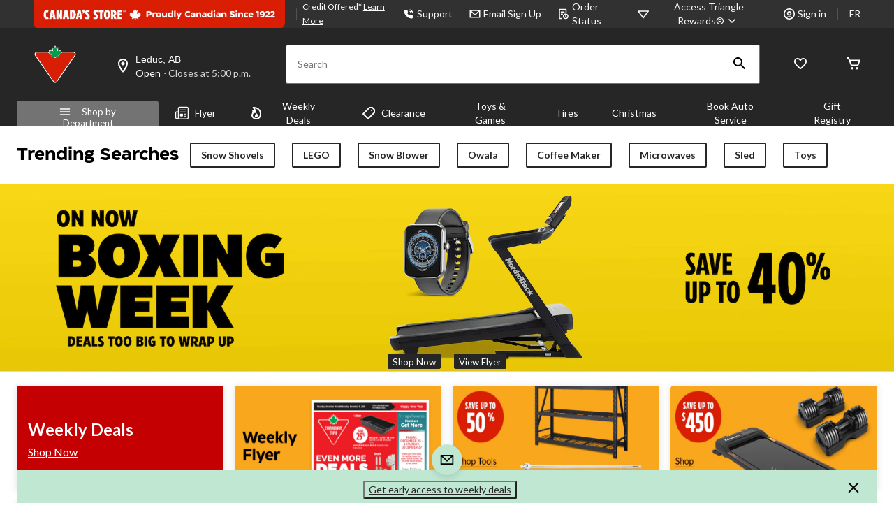

--- FILE ---
content_type: text/html;charset=UTF-8
request_url: https://imgs.signifyd.com/fp/tags?org_id=w2txo5aa&session_id=CTR_7W1HwNAb8z9KWgMrWJnRSgNVAjOgo4&pageid=2
body_size: 416
content:

<html lang="en">
 <head>
  <meta http-equiv="Content-Type" content="text/html; charset=UTF-8">
  <title>empty</title>
 </head>
<body>
 
 <div style="background:url(https://imgs.signifyd.com/fp/clear.png?org_id=w2txo5aa&session_id=ctr_7w1hwnab8z9kwgmrwjnrsgnvajogo4&nonce=00f17f382d6d3b5f&w=00f17f382d6d3b5f&ck=0&m=1)"></div>
 <img src="https://imgs.signifyd.com/fp/clear.png?org_id=w2txo5aa&session_id=ctr_7w1hwnab8z9kwgmrwjnrsgnvajogo4&nonce=00f17f382d6d3b5f&ck=0&m=2" alt="empty" style="visibility:hidden"/>
 
 <script nonce="00f17f382d6d3b5f" src="https://imgs.signifyd.com/fp/check.js;CIS3SID=2ECD9D18E9CD93B7D51D35E717952F01?org_id=w2txo5aa&session_id=ctr_7w1hwnab8z9kwgmrwjnrsgnvajogo4&nonce=00f17f382d6d3b5f"></script>
 </body>
</html>


--- FILE ---
content_type: text/html;charset=UTF-8
request_url: https://imgs.signifyd.com/fp/ls_fp.html;CIS3SID=2ECD9D18E9CD93B7D51D35E717952F01?org_id=w2txo5aa&session_id=ctr_7w1hwnab8z9kwgmrwjnrsgnvajogo4&nonce=00f17f382d6d3b5f
body_size: 15352
content:
<!DOCTYPE html><html lang="en"><title>empty</title><body><script type="text/javascript">var td_3i=td_3i||{};td_3i.td_0X=function(td_D,td_J){try{var td_X=[""];var td_K=0;for(var td_n=0;td_n<td_J.length;++td_n){td_X.push(String.fromCharCode(td_D.charCodeAt(td_K)^td_J.charCodeAt(td_n)));td_K++;
if(td_K>=td_D.length){td_K=0;}}return td_X.join("");}catch(td_U){return null;}};td_3i.td_6b=function(td_N){if(!String||!String.fromCharCode||!parseInt){return null;}try{this.td_c=td_N;this.td_d="";this.td_f=function(td_g,td_W){if(0===this.td_d.length){var td_m=this.td_c.substr(0,32);
var td_T="";for(var td_q=32;td_q<td_N.length;td_q+=2){td_T+=String.fromCharCode(parseInt(td_N.substr(td_q,2),16));}this.td_d=td_3i.td_0X(td_m,td_T);}if(this.td_d.substr){return this.td_d.substr(td_g,td_W);
}};}catch(td_V){}return null;};td_3i.td_2r=function(td_m){if(td_m===null||td_m.length===null||!String||!String.fromCharCode){return null;}var td_d=null;try{var td_g="";var td_O=[];var td_Q=String.fromCharCode(48)+String.fromCharCode(48)+String.fromCharCode(48);
var td_C=0;for(var td_K=0;td_K<td_m.length;++td_K){if(65+td_C>=126){td_C=0;}var td_s=(td_Q+td_m.charCodeAt(td_C++)).slice(-3);td_O.push(td_s);}var td_S=td_O.join("");td_C=0;for(var td_K=0;td_K<td_S.length;
++td_K){if(65+td_C>=126){td_C=0;}var td_G=String.fromCharCode(65+td_C++);if(td_G!==[][[]]+""){td_g+=td_G;}}td_d=td_3i.td_0X(td_g,td_S);}catch(td_j){return null;}return td_d;};td_3i.td_1W=function(td_K){if(td_K===null||td_K.length===null){return null;
}var td_Z="";try{var td_T="";var td_G=0;for(var td_w=0;td_w<td_K.length;++td_w){if(65+td_G>=126){td_G=0;}var td_I=String.fromCharCode(65+td_G++);if(td_I!==[][[]]+""){td_T+=td_I;}}var td_b=td_3i.td_0X(td_T,td_K);
var td_L=td_b.match(/.{1,3}/g);for(var td_w=0;td_w<td_L.length;++td_w){td_Z+=String.fromCharCode(parseInt(td_L[td_w],10));}}catch(td_i){return null;}return td_Z;};td_3i.tdz_2917fa1103934bf1b83d0a587a62aec5=new td_3i.td_6b("\x32\x39\x31\x37\x66\x61\x31\x31\x30\x33\x39\x33\x34\x62\x66\x31\x62\x38\x33\x64\x30\x61\x35\x38\x37\x61\x36\x32\x61\x65\x63\x35\x34\x31\x34\x64\x34\x33\x35\x65\x30\x38\x30\x36\x35\x37\x34\x34\x35\x65\x35\x30\x34\x64\x35\x61\x35\x62\x30\x63\x33\x64\x35\x65\x30\x30\x35\x32\x35\x36\x30\x37\x34\x34\x34\x31\x37\x34\x34\x61\x34\x35\x30\x30\x34\x66\x36\x66\x31\x34\x30\x62\x30\x38\x35\x62\x35\x64\x34\x65\x35\x66\x35\x34\x30\x39\x30\x63\x34\x31\x35\x64\x35\x35\x34\x37\x35\x63\x35\x63\x35\x61\x30\x65\x30\x39\x35\x30\x30\x36");
function td_t(td_y,td_q,td_a){if(typeof td_a===[][[]]+""||td_a===null){td_a=0;}else{if(td_a<0){td_a=Math.max(0,td_y.length+td_a);}}for(var td_s=td_a,td_h=td_y.length;td_s<td_h;td_s++){if(td_y[td_s]===td_q){return td_s;
}}return -1;}function td_i(td_N,td_J,td_Q){return td_N.indexOf(td_J,td_Q);}function td_x(td_s){if(typeof td_s!==((typeof(td_3i.tdz_2917fa1103934bf1b83d0a587a62aec5)!=="undefined"&&typeof(td_3i.tdz_2917fa1103934bf1b83d0a587a62aec5.td_f)!=="undefined")?(td_3i.tdz_2917fa1103934bf1b83d0a587a62aec5.td_f(0,6)):null)||td_s===null||typeof td_s.replace===[][[]]+""||td_s.replace===null){return null;
}return td_s.replace(/^\s+|\s+$/g,"");}function td_j(td_H){if(typeof td_H!==((typeof(td_3i.tdz_2917fa1103934bf1b83d0a587a62aec5)!=="undefined"&&typeof(td_3i.tdz_2917fa1103934bf1b83d0a587a62aec5.td_f)!=="undefined")?(td_3i.tdz_2917fa1103934bf1b83d0a587a62aec5.td_f(0,6)):null)||td_H===null||typeof td_H.trim===[][[]]+""||td_H.trim===null){return null;
}return td_H.trim();}function td_4s(td_A){if(typeof td_A!==((typeof(td_3i.tdz_2917fa1103934bf1b83d0a587a62aec5)!=="undefined"&&typeof(td_3i.tdz_2917fa1103934bf1b83d0a587a62aec5.td_f)!=="undefined")?(td_3i.tdz_2917fa1103934bf1b83d0a587a62aec5.td_f(0,6)):null)||td_A===null||typeof td_A.trim===[][[]]+""||td_A.trim===null){return null;
}return td_A.trim();}function td_6k(td_J,td_D,td_h){return td_J.indexOf(td_D,td_h);}function td_r(){return Date.now();}function td_E(){return new Date().getTime();}function td_b(){return performance.now();
}function td_T(){return window.performance.now();}function td_5H(td_q){return parseFloat(td_q);}function td_5w(td_J){return parseInt(td_J);}function td_4R(td_C){return isNaN(td_C);}function td_4i(td_s){return isFinite(td_s);
}function td_S(){if(typeof Number.parseFloat!==[][[]]+""&&typeof Number.parseInt!==[][[]]+""){td_5H=Number.parseFloat;td_5w=Number.parseInt;}else{if(typeof parseFloat!==[][[]]+""&&typeof parseInt!==[][[]]+""){td_5H=parseFloat;
td_5w=parseInt;}else{td_5H=null;td_5w=null;}}if(typeof Number.isNaN!==[][[]]+""){td_4R=Number.isNaN;}else{if(typeof isNaN!==[][[]]+""){td_4R=isNaN;}else{td_4R=null;}}if(typeof Number.isFinite!==[][[]]+""){td_4i=Number.isFinite;
}else{if(typeof isFinite!==[][[]]+""){td_4i=isFinite;}else{td_4i=null;}}}function td_M(){if(!Array.prototype.indexOf){td_6k=td_t;}else{td_6k=td_i;}if(typeof String.prototype.trim!==((typeof(td_3i.tdz_2917fa1103934bf1b83d0a587a62aec5)!=="undefined"&&typeof(td_3i.tdz_2917fa1103934bf1b83d0a587a62aec5.td_f)!=="undefined")?(td_3i.tdz_2917fa1103934bf1b83d0a587a62aec5.td_f(6,8)):null)){td_4s=td_x;
}else{td_4s=td_j;}if(typeof Date.now===[][[]]+""){td_r=td_E;}var td_v=false;if(typeof performance===[][[]]+""||typeof performance.now===[][[]]+""){if(typeof window.performance!==[][[]]+""&&typeof window.performance.now!==[][[]]+""){td_b=td_T;
}else{td_b=td_r;td_v=true;}}if(!td_v){var td_h=td_b();var td_q=td_h.toFixed();if(td_h===td_q){td_b=td_r;}}if(typeof Array.isArray===[][[]]+""){Array.isArray=function(td_k){return Object.prototype.toString.call(td_k)===((typeof(td_3i.tdz_2917fa1103934bf1b83d0a587a62aec5)!=="undefined"&&typeof(td_3i.tdz_2917fa1103934bf1b83d0a587a62aec5.td_f)!=="undefined")?(td_3i.tdz_2917fa1103934bf1b83d0a587a62aec5.td_f(14,14)):null);
};}td_S();}function td_5B(td_G){if(typeof document.readyState!==[][[]]+""&&document.readyState!==null&&typeof document.readyState!==((typeof(td_3i.tdz_2917fa1103934bf1b83d0a587a62aec5)!=="undefined"&&typeof(td_3i.tdz_2917fa1103934bf1b83d0a587a62aec5.td_f)!=="undefined")?(td_3i.tdz_2917fa1103934bf1b83d0a587a62aec5.td_f(28,7)):null)&&document.readyState===((typeof(td_3i.tdz_2917fa1103934bf1b83d0a587a62aec5)!=="undefined"&&typeof(td_3i.tdz_2917fa1103934bf1b83d0a587a62aec5.td_f)!=="undefined")?(td_3i.tdz_2917fa1103934bf1b83d0a587a62aec5.td_f(35,8)):null)){td_G();
}else{if(typeof document.readyState===[][[]]+""){setTimeout(td_G,300);}else{var td_J=200;var td_o;if(typeof window!==[][[]]+""&&typeof window!==((typeof(td_3i.tdz_2917fa1103934bf1b83d0a587a62aec5)!=="undefined"&&typeof(td_3i.tdz_2917fa1103934bf1b83d0a587a62aec5.td_f)!=="undefined")?(td_3i.tdz_2917fa1103934bf1b83d0a587a62aec5.td_f(28,7)):null)&&window!==null){td_o=window;
}else{td_o=document.body;}if(td_o.addEventListener){td_o.addEventListener(Number(343388).toString(25),function(){setTimeout(td_G,td_J);},false);}else{if(td_o.attachEvent){td_o.attachEvent(((typeof(td_3i.tdz_2917fa1103934bf1b83d0a587a62aec5)!=="undefined"&&typeof(td_3i.tdz_2917fa1103934bf1b83d0a587a62aec5.td_f)!=="undefined")?(td_3i.tdz_2917fa1103934bf1b83d0a587a62aec5.td_f(43,6)):null),function(){setTimeout(td_G,td_J);
},false);}else{var td_v=td_o.onload;td_o.onload=new function(){var td_k=true;if(td_v!==null&&typeof td_v===((typeof(td_3i.tdz_2917fa1103934bf1b83d0a587a62aec5)!=="undefined"&&typeof(td_3i.tdz_2917fa1103934bf1b83d0a587a62aec5.td_f)!=="undefined")?(td_3i.tdz_2917fa1103934bf1b83d0a587a62aec5.td_f(6,8)):null)){td_k=td_v();
}setTimeout(td_G,td_J);td_o.onload=td_v;return td_k;};}}}}}function td_L(){if(typeof td_4C!==[][[]]+""){td_4C();}if(typeof td_6Q!==[][[]]+""){td_6Q();}if(typeof td_5y!==[][[]]+""){td_5y();}if(typeof td_1b!==[][[]]+""){if(typeof td_4h!==[][[]]+""&&td_4h!==null){td_1b(td_4h,false);
}if(typeof td_0w!==[][[]]+""&&td_0w!==null){td_1b(td_0w,true);}}if(typeof tmx_link_scan!==[][[]]+""){tmx_link_scan();}if(typeof td_3h!==[][[]]+""){td_3h();}if(typeof td_2v!==[][[]]+""){td_2v.start();}if(typeof td_6s!==[][[]]+""){td_6s.start();
}if(typeof td_6m!==[][[]]+""){td_6m();}}function td_2a(){try{td_3i.td_2m();td_3i.td_6L(document);td_0a.td_3O();td_M();var td_Z="1";if(typeof td_3i.td_3w!==[][[]]+""&&td_3i.td_3w!==null&&td_3i.td_3w===td_Z){td_L();
}else{td_5B(td_L);}}catch(td_Q){}}var td_3i=td_3i||{};td_3i.td_0G=function(){};td_3i.hasDebug=false;td_3i.trace=function(){};td_3i.hasTrace=false;td_3i.tdz_c3c2a4f9dfdf4517a270f260ae2945f3=new td_3i.td_6b("\x63\x33\x63\x32\x61\x34\x66\x39\x64\x66\x64\x66\x34\x35\x31\x37\x61\x32\x37\x30\x66\x32\x36\x30\x61\x65\x32\x39\x34\x35\x66\x33\x30\x61\x35\x64\x31\x33\x34\x37\x31\x35\x31\x34\x30\x66\x34\x61\x34\x34\x30\x66\x30\x61\x31\x30\x35\x35\x35\x39\x35\x38\x35\x33\x34\x31\x34\x36\x34\x65\x34\x30\x30\x33\x35\x64\x35\x34\x35\x61\x30\x34\x30\x36\x34\x36\x30\x39\x30\x35\x30\x37\x35\x35\x30\x37\x35\x36\x30\x35\x35\x34\x30\x61\x35\x38\x35\x35\x30\x34\x35\x61\x30\x30\x30\x33\x30\x32\x33\x64\x35\x62\x35\x37\x35\x62\x35\x32\x30\x32\x34\x36\x31\x37\x37\x31\x31\x34\x34\x30\x35\x37\x34\x39\x33\x63\x31\x36\x34\x36\x34\x62\x35\x64\x35\x62\x30\x31");
td_5s=function(){var td_hJ=((typeof(td_3i.tdz_c3c2a4f9dfdf4517a270f260ae2945f3)!=="undefined"&&typeof(td_3i.tdz_c3c2a4f9dfdf4517a270f260ae2945f3.td_f)!=="undefined")?(td_3i.tdz_c3c2a4f9dfdf4517a270f260ae2945f3.td_f(0,21)):null);
var td_NU=typeof window===((typeof(td_3i.tdz_c3c2a4f9dfdf4517a270f260ae2945f3)!=="undefined"&&typeof(td_3i.tdz_c3c2a4f9dfdf4517a270f260ae2945f3.td_f)!=="undefined")?(td_3i.tdz_c3c2a4f9dfdf4517a270f260ae2945f3.td_f(21,6)):null);
var td_yG=td_NU?window:{};if(td_yG.JS_SHA256_NO_WINDOW){td_NU=false;}var td_Fb=!td_yG.JS_SHA256_NO_ARRAY_BUFFER&&typeof ArrayBuffer!==[][[]]+"";var td_wJ=((typeof(td_3i.tdz_c3c2a4f9dfdf4517a270f260ae2945f3)!=="undefined"&&typeof(td_3i.tdz_c3c2a4f9dfdf4517a270f260ae2945f3.td_f)!=="undefined")?(td_3i.tdz_c3c2a4f9dfdf4517a270f260ae2945f3.td_f(27,16)):null).split("");
var td_nD=[-2147483648,8388608,32768,128];var td_gg=[24,16,8,0];var td_WJ=[1116352408,1899447441,3049323471,3921009573,961987163,1508970993,2453635748,2870763221,3624381080,310598401,607225278,1426881987,1925078388,2162078206,2614888103,3248222580,3835390401,4022224774,264347078,604807628,770255983,1249150122,1555081692,1996064986,2554220882,2821834349,2952996808,3210313671,3336571891,3584528711,113926993,338241895,666307205,773529912,1294757372,1396182291,1695183700,1986661051,2177026350,2456956037,2730485921,2820302411,3259730800,3345764771,3516065817,3600352804,4094571909,275423344,430227734,506948616,659060556,883997877,958139571,1322822218,1537002063,1747873779,1955562222,2024104815,2227730452,2361852424,2428436474,2756734187,3204031479,3329325298];
var td_y=[];if(td_yG.JS_SHA256_NO_NODE_JS||!Array.isArray){Array.isArray=function(td_Id){return Object.prototype.toString.call(td_Id)===((typeof(td_3i.tdz_c3c2a4f9dfdf4517a270f260ae2945f3)!=="undefined"&&typeof(td_3i.tdz_c3c2a4f9dfdf4517a270f260ae2945f3.td_f)!=="undefined")?(td_3i.tdz_c3c2a4f9dfdf4517a270f260ae2945f3.td_f(43,14)):null);
};}if(td_Fb&&(td_yG.JS_SHA256_NO_ARRAY_BUFFER_IS_VIEW||!ArrayBuffer.isView)){ArrayBuffer.isView=function(td_OR){return typeof td_OR===((typeof(td_3i.tdz_c3c2a4f9dfdf4517a270f260ae2945f3)!=="undefined"&&typeof(td_3i.tdz_c3c2a4f9dfdf4517a270f260ae2945f3.td_f)!=="undefined")?(td_3i.tdz_c3c2a4f9dfdf4517a270f260ae2945f3.td_f(21,6)):null)&&td_OR.buffer&&td_OR.buffer.constructor===ArrayBuffer;
};}instance=new td_oC(false,false);this.update=function(td_qn){instance.update(td_qn);};this.hash=function(td_i1){instance.update(td_i1);return instance.toString();};this.toString=function(){return instance.toString();
};function td_oC(){this.blocks=[0,0,0,0,0,0,0,0,0,0,0,0,0,0,0,0,0];this.h0=1779033703;this.h1=3144134277;this.h2=1013904242;this.h3=2773480762;this.h4=1359893119;this.h5=2600822924;this.h6=528734635;this.h7=1541459225;
this.block=this.start=this.bytes=this.hBytes=0;this.finalized=this.hashed=false;this.first=true;}td_oC.prototype.update=function(td_Ax){if(this.finalized){return;}var td_yl,td_m9=typeof td_Ax;if(td_m9!==((typeof(td_3i.tdz_c3c2a4f9dfdf4517a270f260ae2945f3)!=="undefined"&&typeof(td_3i.tdz_c3c2a4f9dfdf4517a270f260ae2945f3.td_f)!=="undefined")?(td_3i.tdz_c3c2a4f9dfdf4517a270f260ae2945f3.td_f(57,6)):null)){if(td_m9===((typeof(td_3i.tdz_c3c2a4f9dfdf4517a270f260ae2945f3)!=="undefined"&&typeof(td_3i.tdz_c3c2a4f9dfdf4517a270f260ae2945f3.td_f)!=="undefined")?(td_3i.tdz_c3c2a4f9dfdf4517a270f260ae2945f3.td_f(21,6)):null)){if(td_Ax===null){throw new Error(td_hJ);
}else{if(td_Fb&&td_Ax.constructor===ArrayBuffer){td_Ax=new Uint8Array(td_Ax);}else{if(!Array.isArray(td_Ax)){if(!td_Fb||!ArrayBuffer.isView(td_Ax)){throw new Error(td_hJ);}}}}}else{throw new Error(td_hJ);
}td_yl=true;}var td_iQ,td_wK=0,td_OV,td_hA=td_Ax.length,td_sN=this.blocks;while(td_wK<td_hA){if(this.hashed){this.hashed=false;td_sN[0]=this.block;td_sN[16]=td_sN[1]=td_sN[2]=td_sN[3]=td_sN[4]=td_sN[5]=td_sN[6]=td_sN[7]=td_sN[8]=td_sN[9]=td_sN[10]=td_sN[11]=td_sN[12]=td_sN[13]=td_sN[14]=td_sN[15]=0;
}if(td_yl){for(td_OV=this.start;td_wK<td_hA&&td_OV<64;++td_wK){td_sN[td_OV>>2]|=td_Ax[td_wK]<<td_gg[td_OV++&3];}}else{for(td_OV=this.start;td_wK<td_hA&&td_OV<64;++td_wK){td_iQ=td_Ax.charCodeAt(td_wK);if(td_iQ<128){td_sN[td_OV>>2]|=td_iQ<<td_gg[td_OV++&3];
}else{if(td_iQ<2048){td_sN[td_OV>>2]|=(192|(td_iQ>>6))<<td_gg[td_OV++&3];td_sN[td_OV>>2]|=(128|(td_iQ&63))<<td_gg[td_OV++&3];}else{if(td_iQ<55296||td_iQ>=57344){td_sN[td_OV>>2]|=(224|(td_iQ>>12))<<td_gg[td_OV++&3];
td_sN[td_OV>>2]|=(128|((td_iQ>>6)&63))<<td_gg[td_OV++&3];td_sN[td_OV>>2]|=(128|(td_iQ&63))<<td_gg[td_OV++&3];}else{td_iQ=65536+(((td_iQ&1023)<<10)|(td_Ax.charCodeAt(++td_wK)&1023));td_sN[td_OV>>2]|=(240|(td_iQ>>18))<<td_gg[td_OV++&3];
td_sN[td_OV>>2]|=(128|((td_iQ>>12)&63))<<td_gg[td_OV++&3];td_sN[td_OV>>2]|=(128|((td_iQ>>6)&63))<<td_gg[td_OV++&3];td_sN[td_OV>>2]|=(128|(td_iQ&63))<<td_gg[td_OV++&3];}}}}}this.lastByteIndex=td_OV;this.bytes+=td_OV-this.start;
if(td_OV>=64){this.block=td_sN[16];this.start=td_OV-64;this.hash();this.hashed=true;}else{this.start=td_OV;}}if(this.bytes>4294967295){this.hBytes+=this.bytes/4294967296<<0;this.bytes=this.bytes%4294967296;
}return this;};td_oC.prototype.finalize=function(){if(this.finalized){return;}this.finalized=true;var td_FK=this.blocks,td_Kw=this.lastByteIndex;td_FK[16]=this.block;td_FK[td_Kw>>2]|=td_nD[td_Kw&3];this.block=td_FK[16];
if(td_Kw>=56){if(!this.hashed){this.hash();}td_FK[0]=this.block;td_FK[16]=td_FK[1]=td_FK[2]=td_FK[3]=td_FK[4]=td_FK[5]=td_FK[6]=td_FK[7]=td_FK[8]=td_FK[9]=td_FK[10]=td_FK[11]=td_FK[12]=td_FK[13]=td_FK[14]=td_FK[15]=0;
}td_FK[14]=this.hBytes<<3|this.bytes>>>29;td_FK[15]=this.bytes<<3;this.hash();};td_oC.prototype.hash=function(){var td_BH=this.h0,td_Qx=this.h1,td_iV=this.h2,td_BD=this.h3,td_Zp=this.h4,td_gK=this.h5,td_ww=this.h6,td_w2=this.h7,td_aO=this.blocks,td_KG,td_um,td_Qy,td_Zi,td_nm,td_jm,td_r8,td_yq,td_iU,td_mw,td_UC;
for(td_KG=16;td_KG<64;++td_KG){td_nm=td_aO[td_KG-15];td_um=((td_nm>>>7)|(td_nm<<25))^((td_nm>>>18)|(td_nm<<14))^(td_nm>>>3);td_nm=td_aO[td_KG-2];td_Qy=((td_nm>>>17)|(td_nm<<15))^((td_nm>>>19)|(td_nm<<13))^(td_nm>>>10);
td_aO[td_KG]=td_aO[td_KG-16]+td_um+td_aO[td_KG-7]+td_Qy<<0;}td_UC=td_Qx&td_iV;for(td_KG=0;td_KG<64;td_KG+=4){if(this.first){td_yq=704751109;td_nm=td_aO[0]-210244248;td_w2=td_nm-1521486534<<0;td_BD=td_nm+143694565<<0;
this.first=false;}else{td_um=((td_BH>>>2)|(td_BH<<30))^((td_BH>>>13)|(td_BH<<19))^((td_BH>>>22)|(td_BH<<10));td_Qy=((td_Zp>>>6)|(td_Zp<<26))^((td_Zp>>>11)|(td_Zp<<21))^((td_Zp>>>25)|(td_Zp<<7));td_yq=td_BH&td_Qx;
td_Zi=td_yq^(td_BH&td_iV)^td_UC;td_r8=(td_Zp&td_gK)^(~td_Zp&td_ww);td_nm=td_w2+td_Qy+td_r8+td_WJ[td_KG]+td_aO[td_KG];td_jm=td_um+td_Zi;td_w2=td_BD+td_nm<<0;td_BD=td_nm+td_jm<<0;}td_um=((td_BD>>>2)|(td_BD<<30))^((td_BD>>>13)|(td_BD<<19))^((td_BD>>>22)|(td_BD<<10));
td_Qy=((td_w2>>>6)|(td_w2<<26))^((td_w2>>>11)|(td_w2<<21))^((td_w2>>>25)|(td_w2<<7));td_iU=td_BD&td_BH;td_Zi=td_iU^(td_BD&td_Qx)^td_yq;td_r8=(td_w2&td_Zp)^(~td_w2&td_gK);td_nm=td_ww+td_Qy+td_r8+td_WJ[td_KG+1]+td_aO[td_KG+1];
td_jm=td_um+td_Zi;td_ww=td_iV+td_nm<<0;td_iV=td_nm+td_jm<<0;td_um=((td_iV>>>2)|(td_iV<<30))^((td_iV>>>13)|(td_iV<<19))^((td_iV>>>22)|(td_iV<<10));td_Qy=((td_ww>>>6)|(td_ww<<26))^((td_ww>>>11)|(td_ww<<21))^((td_ww>>>25)|(td_ww<<7));
td_mw=td_iV&td_BD;td_Zi=td_mw^(td_iV&td_BH)^td_iU;td_r8=(td_ww&td_w2)^(~td_ww&td_Zp);td_nm=td_gK+td_Qy+td_r8+td_WJ[td_KG+2]+td_aO[td_KG+2];td_jm=td_um+td_Zi;td_gK=td_Qx+td_nm<<0;td_Qx=td_nm+td_jm<<0;td_um=((td_Qx>>>2)|(td_Qx<<30))^((td_Qx>>>13)|(td_Qx<<19))^((td_Qx>>>22)|(td_Qx<<10));
td_Qy=((td_gK>>>6)|(td_gK<<26))^((td_gK>>>11)|(td_gK<<21))^((td_gK>>>25)|(td_gK<<7));td_UC=td_Qx&td_iV;td_Zi=td_UC^(td_Qx&td_BD)^td_mw;td_r8=(td_gK&td_ww)^(~td_gK&td_w2);td_nm=td_Zp+td_Qy+td_r8+td_WJ[td_KG+3]+td_aO[td_KG+3];
td_jm=td_um+td_Zi;td_Zp=td_BH+td_nm<<0;td_BH=td_nm+td_jm<<0;}this.h0=this.h0+td_BH<<0;this.h1=this.h1+td_Qx<<0;this.h2=this.h2+td_iV<<0;this.h3=this.h3+td_BD<<0;this.h4=this.h4+td_Zp<<0;this.h5=this.h5+td_gK<<0;
this.h6=this.h6+td_ww<<0;this.h7=this.h7+td_w2<<0;};td_oC.prototype.hex=function(){this.finalize();var td_o4=this.h0,td_St=this.h1,td_uZ=this.h2,td_cW=this.h3,td_VB=this.h4,td_FJ=this.h5,td_T0=this.h6,td_Sl=this.h7;
var td_lO=td_wJ[(td_o4>>28)&15]+td_wJ[(td_o4>>24)&15]+td_wJ[(td_o4>>20)&15]+td_wJ[(td_o4>>16)&15]+td_wJ[(td_o4>>12)&15]+td_wJ[(td_o4>>8)&15]+td_wJ[(td_o4>>4)&15]+td_wJ[td_o4&15]+td_wJ[(td_St>>28)&15]+td_wJ[(td_St>>24)&15]+td_wJ[(td_St>>20)&15]+td_wJ[(td_St>>16)&15]+td_wJ[(td_St>>12)&15]+td_wJ[(td_St>>8)&15]+td_wJ[(td_St>>4)&15]+td_wJ[td_St&15]+td_wJ[(td_uZ>>28)&15]+td_wJ[(td_uZ>>24)&15]+td_wJ[(td_uZ>>20)&15]+td_wJ[(td_uZ>>16)&15]+td_wJ[(td_uZ>>12)&15]+td_wJ[(td_uZ>>8)&15]+td_wJ[(td_uZ>>4)&15]+td_wJ[td_uZ&15]+td_wJ[(td_cW>>28)&15]+td_wJ[(td_cW>>24)&15]+td_wJ[(td_cW>>20)&15]+td_wJ[(td_cW>>16)&15]+td_wJ[(td_cW>>12)&15]+td_wJ[(td_cW>>8)&15]+td_wJ[(td_cW>>4)&15]+td_wJ[td_cW&15]+td_wJ[(td_VB>>28)&15]+td_wJ[(td_VB>>24)&15]+td_wJ[(td_VB>>20)&15]+td_wJ[(td_VB>>16)&15]+td_wJ[(td_VB>>12)&15]+td_wJ[(td_VB>>8)&15]+td_wJ[(td_VB>>4)&15]+td_wJ[td_VB&15]+td_wJ[(td_FJ>>28)&15]+td_wJ[(td_FJ>>24)&15]+td_wJ[(td_FJ>>20)&15]+td_wJ[(td_FJ>>16)&15]+td_wJ[(td_FJ>>12)&15]+td_wJ[(td_FJ>>8)&15]+td_wJ[(td_FJ>>4)&15]+td_wJ[td_FJ&15]+td_wJ[(td_T0>>28)&15]+td_wJ[(td_T0>>24)&15]+td_wJ[(td_T0>>20)&15]+td_wJ[(td_T0>>16)&15]+td_wJ[(td_T0>>12)&15]+td_wJ[(td_T0>>8)&15]+td_wJ[(td_T0>>4)&15]+td_wJ[td_T0&15];
td_lO+=td_wJ[(td_Sl>>28)&15]+td_wJ[(td_Sl>>24)&15]+td_wJ[(td_Sl>>20)&15]+td_wJ[(td_Sl>>16)&15]+td_wJ[(td_Sl>>12)&15]+td_wJ[(td_Sl>>8)&15]+td_wJ[(td_Sl>>4)&15]+td_wJ[td_Sl&15];return td_lO;};td_oC.prototype.toString=td_oC.prototype.hex;
};td_3i.tdz_c4ea9c4c48c14bb3ba31bb1f405a991c=new td_3i.td_6b("\x63\x34\x65\x61\x39\x63\x34\x63\x34\x38\x63\x31\x34\x62\x62\x33\x62\x61\x33\x31\x62\x62\x31\x66\x34\x30\x35\x61\x39\x39\x31\x63\x35\x33\x30\x35\x35\x37\x35\x32\x30\x64\x35\x36\x30\x32\x35\x34\x30\x63\x30\x31\x30\x32\x35\x33\x35\x37\x30\x36\x30\x37\x35\x35\x30\x37\x30\x66\x37\x61\x37\x37\x33\x30\x32\x33\x37\x63\x32\x33\x35\x64\x35\x36\x34\x37\x30\x30\x35\x34\x35\x63\x35\x34\x30\x65\x31\x33\x34\x30\x31\x63\x30\x30\x34\x62\x30\x61\x35\x35\x34\x65\x35\x30\x35\x31\x31\x30\x35\x30\x35\x36\x30\x65\x30\x37\x35\x37\x30\x33\x31\x33\x35\x61\x35\x30\x34\x66\x30\x61\x35\x38\x30\x32\x35\x30\x35\x35\x35\x62\x34\x63\x30\x38\x34\x61\x35\x30\x30\x64\x30\x37\x35\x36\x30\x61\x31\x39\x35\x61\x30\x63\x35\x38\x30\x63\x34\x36\x30\x32\x31\x31\x35\x36\x35\x36\x30\x33\x34\x61\x30\x33\x34\x65\x35\x31\x31\x66\x30\x31\x34\x65\x35\x32\x31\x38\x35\x64\x31\x34\x35\x36\x35\x39\x30\x65\x35\x38\x34\x64\x30\x62\x30\x66\x30\x36\x35\x32\x31\x31\x35\x61\x31\x39\x31\x33\x35\x62\x31\x30\x35\x64\x34\x63\x30\x61\x35\x65\x35\x61\x35\x38\x30\x33\x35\x31\x31\x31\x30\x65\x35\x66\x34\x34\x31\x36\x30\x37\x30\x61\x34\x36\x34\x30\x35\x66\x34\x35\x35\x62\x31\x34\x30\x62\x30\x31\x35\x33\x35\x38\x31\x34\x30\x39\x30\x34\x35\x66\x31\x37\x30\x65\x34\x65\x30\x36\x30\x38\x35\x33\x30\x61\x31\x34\x30\x30\x30\x64\x34\x31\x30\x36\x30\x34\x34\x31\x30\x62\x35\x32\x31\x32\x34\x39\x31\x35\x34\x36\x35\x33\x35\x62\x30\x65\x35\x37\x35\x61\x35\x34\x32\x65\x33\x30\x36\x63\x32\x38\x32\x64\x30\x62\x34\x64\x36\x63\x32\x65\x37\x38\x37\x30\x33\x37\x36\x35\x36\x34\x34\x63\x35\x31\x31\x64\x35\x32\x32\x63\x34\x30\x34\x39\x30\x66\x30\x65\x30\x33\x34\x38\x36\x63\x37\x64\x37\x39\x32\x39\x36\x64\x36\x64\x36\x31\x32\x65\x30\x61\x35\x37\x31\x37\x30\x65\x34\x61\x30\x63\x35\x32\x31\x37\x31\x61\x36\x30\x32\x65\x37\x64\x37\x63\x33\x36\x33\x36\x36\x33");
var td_3i=td_3i||{};if(typeof td_3i.td_4g===[][[]]+""){td_3i.td_4g=[];}td_3i.td_2m=function(){for(var td_J=0;td_J<td_3i.td_4g.length;++td_J){td_3i.td_4g[td_J]();}};td_3i.td_6B=function(td_p,td_o){try{var td_h=td_p.length+"&"+td_p;
var td_g="";var td_k=((typeof(td_3i.tdz_c4ea9c4c48c14bb3ba31bb1f405a991c)!=="undefined"&&typeof(td_3i.tdz_c4ea9c4c48c14bb3ba31bb1f405a991c.td_f)!=="undefined")?(td_3i.tdz_c4ea9c4c48c14bb3ba31bb1f405a991c.td_f(0,16)):null);
for(var td_D=0,td_J=0;td_D<td_h.length;td_D++){var td_y=td_h.charCodeAt(td_D)^td_o.charCodeAt(td_J)&10;if(++td_J===td_o.length){td_J=0;}td_g+=td_k.charAt((td_y>>4)&15);td_g+=td_k.charAt(td_y&15);}return td_g;
}catch(td_A){return null;}};td_3i.td_0O=function(){try{var td_Q=window.top.document;var td_s=td_Q.forms.length;return td_Q;}catch(td_a){return document;}};td_3i.td_2P=function(td_k){try{var td_G;if(typeof td_k===[][[]]+""){td_G=window;
}else{if(td_k==="t"){td_G=window.top;}else{if(td_k==="p"){td_G=window.parent;}else{td_G=window;}}}var td_s=td_G.document.forms.length;return td_G;}catch(td_C){return window;}};td_3i.add_lang_attr_html_tag=function(td_p){try{if(td_p===null){return;
}var td_q=td_p.getElementsByTagName(Number(485781).toString(30));if(td_q[0].getAttribute(Number(296632).toString(24))===null||td_q[0].getAttribute(Number(296632).toString(24))===""){td_q[0].setAttribute(Number(296632).toString(24),((typeof(td_3i.tdz_c4ea9c4c48c14bb3ba31bb1f405a991c)!=="undefined"&&typeof(td_3i.tdz_c4ea9c4c48c14bb3ba31bb1f405a991c.td_f)!=="undefined")?(td_3i.tdz_c4ea9c4c48c14bb3ba31bb1f405a991c.td_f(16,2)):null));
}else{}}catch(td_A){}};td_3i.load_iframe=function(td_C,td_g){var td_A=td_3n(5);if(typeof(td_6a)!==[][[]]+""){td_6a(td_A,((typeof(td_3i.tdz_c4ea9c4c48c14bb3ba31bb1f405a991c)!=="undefined"&&typeof(td_3i.tdz_c4ea9c4c48c14bb3ba31bb1f405a991c.td_f)!=="undefined")?(td_3i.tdz_c4ea9c4c48c14bb3ba31bb1f405a991c.td_f(18,6)):null));
}var td_s=td_g.createElement(((typeof(td_3i.tdz_c4ea9c4c48c14bb3ba31bb1f405a991c)!=="undefined"&&typeof(td_3i.tdz_c4ea9c4c48c14bb3ba31bb1f405a991c.td_f)!=="undefined")?(td_3i.tdz_c4ea9c4c48c14bb3ba31bb1f405a991c.td_f(24,6)):null));
td_s.id=td_A;td_s.title=((typeof(td_3i.tdz_c4ea9c4c48c14bb3ba31bb1f405a991c)!=="undefined"&&typeof(td_3i.tdz_c4ea9c4c48c14bb3ba31bb1f405a991c.td_f)!=="undefined")?(td_3i.tdz_c4ea9c4c48c14bb3ba31bb1f405a991c.td_f(30,5)):null);
td_s.setAttribute(((typeof(td_3i.tdz_c4ea9c4c48c14bb3ba31bb1f405a991c)!=="undefined"&&typeof(td_3i.tdz_c4ea9c4c48c14bb3ba31bb1f405a991c.td_f)!=="undefined")?(td_3i.tdz_c4ea9c4c48c14bb3ba31bb1f405a991c.td_f(35,13)):null),Number(890830).toString(31));
td_s.setAttribute(((typeof(td_3i.tdz_c4ea9c4c48c14bb3ba31bb1f405a991c)!=="undefined"&&typeof(td_3i.tdz_c4ea9c4c48c14bb3ba31bb1f405a991c.td_f)!=="undefined")?(td_3i.tdz_c4ea9c4c48c14bb3ba31bb1f405a991c.td_f(48,11)):null),Number(890830).toString(31));
td_s.width="0";td_s.height="0";if(typeof td_s.tabIndex!==[][[]]+""){td_s.tabIndex=((typeof(td_3i.tdz_c4ea9c4c48c14bb3ba31bb1f405a991c)!=="undefined"&&typeof(td_3i.tdz_c4ea9c4c48c14bb3ba31bb1f405a991c.td_f)!=="undefined")?(td_3i.tdz_c4ea9c4c48c14bb3ba31bb1f405a991c.td_f(59,2)):null);
}if(typeof td_1q!==[][[]]+""&&td_1q!==null){td_s.setAttribute(((typeof(td_3i.tdz_c4ea9c4c48c14bb3ba31bb1f405a991c)!=="undefined"&&typeof(td_3i.tdz_c4ea9c4c48c14bb3ba31bb1f405a991c.td_f)!=="undefined")?(td_3i.tdz_c4ea9c4c48c14bb3ba31bb1f405a991c.td_f(61,7)):null),td_1q);
}td_s.style=((typeof(td_3i.tdz_c4ea9c4c48c14bb3ba31bb1f405a991c)!=="undefined"&&typeof(td_3i.tdz_c4ea9c4c48c14bb3ba31bb1f405a991c.td_f)!=="undefined")?(td_3i.tdz_c4ea9c4c48c14bb3ba31bb1f405a991c.td_f(68,83)):null);
td_s.setAttribute(((typeof(td_3i.tdz_c4ea9c4c48c14bb3ba31bb1f405a991c)!=="undefined"&&typeof(td_3i.tdz_c4ea9c4c48c14bb3ba31bb1f405a991c.td_f)!=="undefined")?(td_3i.tdz_c4ea9c4c48c14bb3ba31bb1f405a991c.td_f(151,3)):null),td_C);
td_g.body.appendChild(td_s);};td_3i.csp_nonce=null;td_3i.td_6L=function(td_C){if(typeof td_C.currentScript!==[][[]]+""&&td_C.currentScript!==null){var td_y=td_C.currentScript.getAttribute(((typeof(td_3i.tdz_c4ea9c4c48c14bb3ba31bb1f405a991c)!=="undefined"&&typeof(td_3i.tdz_c4ea9c4c48c14bb3ba31bb1f405a991c.td_f)!=="undefined")?(td_3i.tdz_c4ea9c4c48c14bb3ba31bb1f405a991c.td_f(154,5)):null));
if(typeof td_y!==[][[]]+""&&td_y!==null&&td_y!==""){td_3i.csp_nonce=td_y;}else{if(typeof td_C.currentScript.nonce!==[][[]]+""&&td_C.currentScript.nonce!==null&&td_C.currentScript.nonce!==""){td_3i.csp_nonce=td_C.currentScript.nonce;
}}}};td_3i.td_6G=function(td_k){if(td_3i.csp_nonce!==null){td_k.setAttribute(((typeof(td_3i.tdz_c4ea9c4c48c14bb3ba31bb1f405a991c)!=="undefined"&&typeof(td_3i.tdz_c4ea9c4c48c14bb3ba31bb1f405a991c.td_f)!=="undefined")?(td_3i.tdz_c4ea9c4c48c14bb3ba31bb1f405a991c.td_f(154,5)):null),td_3i.csp_nonce);
if(td_k.getAttribute(((typeof(td_3i.tdz_c4ea9c4c48c14bb3ba31bb1f405a991c)!=="undefined"&&typeof(td_3i.tdz_c4ea9c4c48c14bb3ba31bb1f405a991c.td_f)!=="undefined")?(td_3i.tdz_c4ea9c4c48c14bb3ba31bb1f405a991c.td_f(154,5)):null))!==td_3i.csp_nonce){td_k.nonce=td_3i.csp_nonce;
}}};td_3i.td_6o=function(){try{return new ActiveXObject(activeXMode);}catch(td_N){return null;}};td_3i.td_1w=function(){if(window.XMLHttpRequest){return new XMLHttpRequest();}if(window.ActiveXObject){var td_o=[((typeof(td_3i.tdz_c4ea9c4c48c14bb3ba31bb1f405a991c)!=="undefined"&&typeof(td_3i.tdz_c4ea9c4c48c14bb3ba31bb1f405a991c.td_f)!=="undefined")?(td_3i.tdz_c4ea9c4c48c14bb3ba31bb1f405a991c.td_f(159,18)):null),((typeof(td_3i.tdz_c4ea9c4c48c14bb3ba31bb1f405a991c)!=="undefined"&&typeof(td_3i.tdz_c4ea9c4c48c14bb3ba31bb1f405a991c.td_f)!=="undefined")?(td_3i.tdz_c4ea9c4c48c14bb3ba31bb1f405a991c.td_f(177,14)):null),((typeof(td_3i.tdz_c4ea9c4c48c14bb3ba31bb1f405a991c)!=="undefined"&&typeof(td_3i.tdz_c4ea9c4c48c14bb3ba31bb1f405a991c.td_f)!=="undefined")?(td_3i.tdz_c4ea9c4c48c14bb3ba31bb1f405a991c.td_f(191,17)):null)];
for(var td_G=0;td_G<td_o.length;td_G++){var td_s=td_3i.td_6o(td_o[td_G]);if(td_s!==null){return td_s;}}}return null;};td_3i.tdz_9178769939f44bbe85cb43617ebdce7f=new td_3i.td_6b("\x39\x31\x37\x38\x37\x36\x39\x39\x33\x39\x66\x34\x34\x62\x62\x65\x38\x35\x63\x62\x34\x33\x36\x31\x37\x65\x62\x64\x63\x65\x37\x66\x30\x39\x30\x31\x30\x37\x30\x38\x30\x37\x30\x36\x30\x39\x30\x39");
var td_y=(function(){function td_t6(td_fU,td_yf){td_fU=[td_fU[0]>>>16,td_fU[0]&65535,td_fU[1]>>>16,td_fU[1]&65535];td_yf=[td_yf[0]>>>16,td_yf[0]&65535,td_yf[1]>>>16,td_yf[1]&65535];var td_Xf=[0,0,0,0];
td_Xf[3]+=td_fU[3]+td_yf[3];td_Xf[2]+=td_Xf[3]>>>16;td_Xf[3]&=65535;td_Xf[2]+=td_fU[2]+td_yf[2];td_Xf[1]+=td_Xf[2]>>>16;td_Xf[2]&=65535;td_Xf[1]+=td_fU[1]+td_yf[1];td_Xf[0]+=td_Xf[1]>>>16;td_Xf[1]&=65535;
td_Xf[0]+=td_fU[0]+td_yf[0];td_Xf[0]&=65535;return[(td_Xf[0]<<16)|td_Xf[1],(td_Xf[2]<<16)|td_Xf[3]];}function td_Ni(td_NV,td_wd){td_NV=[td_NV[0]>>>16,td_NV[0]&65535,td_NV[1]>>>16,td_NV[1]&65535];td_wd=[td_wd[0]>>>16,td_wd[0]&65535,td_wd[1]>>>16,td_wd[1]&65535];
var td_XK=[0,0,0,0];td_XK[3]+=td_NV[3]*td_wd[3];td_XK[2]+=td_XK[3]>>>16;td_XK[3]&=65535;td_XK[2]+=td_NV[2]*td_wd[3];td_XK[1]+=td_XK[2]>>>16;td_XK[2]&=65535;td_XK[2]+=td_NV[3]*td_wd[2];td_XK[1]+=td_XK[2]>>>16;
td_XK[2]&=65535;td_XK[1]+=td_NV[1]*td_wd[3];td_XK[0]+=td_XK[1]>>>16;td_XK[1]&=65535;td_XK[1]+=td_NV[2]*td_wd[2];td_XK[0]+=td_XK[1]>>>16;td_XK[1]&=65535;td_XK[1]+=td_NV[3]*td_wd[1];td_XK[0]+=td_XK[1]>>>16;
td_XK[1]&=65535;td_XK[0]+=(td_NV[0]*td_wd[3])+(td_NV[1]*td_wd[2])+(td_NV[2]*td_wd[1])+(td_NV[3]*td_wd[0]);td_XK[0]&=65535;return[(td_XK[0]<<16)|td_XK[1],(td_XK[2]<<16)|td_XK[3]];}function td_gd(td_dH,td_GE){td_GE%=64;
if(td_GE===32){return[td_dH[1],td_dH[0]];}else{if(td_GE<32){return[(td_dH[0]<<td_GE)|(td_dH[1]>>>(32-td_GE)),(td_dH[1]<<td_GE)|(td_dH[0]>>>(32-td_GE))];}else{td_GE-=32;return[(td_dH[1]<<td_GE)|(td_dH[0]>>>(32-td_GE)),(td_dH[0]<<td_GE)|(td_dH[1]>>>(32-td_GE))];
}}}function td_nI(td_lA,td_OG){td_OG%=64;if(td_OG===0){return td_lA;}else{if(td_OG<32){return[(td_lA[0]<<td_OG)|(td_lA[1]>>>(32-td_OG)),td_lA[1]<<td_OG];}else{return[td_lA[1]<<(td_OG-32),0];}}}function td_X3(td_b4,td_o0){return[td_b4[0]^td_o0[0],td_b4[1]^td_o0[1]];
}function td_gu(td_nC){td_nC=td_X3(td_nC,[0,td_nC[0]>>>1]);td_nC=td_Ni(td_nC,[4283543511,3981806797]);td_nC=td_X3(td_nC,[0,td_nC[0]>>>1]);td_nC=td_Ni(td_nC,[3301882366,444984403]);td_nC=td_X3(td_nC,[0,td_nC[0]>>>1]);
return td_nC;}function td_jt(td_nY,td_jf){td_nY=td_nY||"";td_jf=td_jf||0;var td_HO=td_nY.length%16;var td_hp=td_nY.length-td_HO;var td_Gx=[0,td_jf];var td_LU=[0,td_jf];var td_Dw=[0,0];var td_cD=[0,0];var td_rW=[2277735313,289559509];
var td_lk=[1291169091,658871167];for(var td_XD=0;td_XD<td_hp;td_XD=td_XD+16){td_Dw=[((td_nY.charCodeAt(td_XD+4)&255))|((td_nY.charCodeAt(td_XD+5)&255)<<8)|((td_nY.charCodeAt(td_XD+6)&255)<<16)|((td_nY.charCodeAt(td_XD+7)&255)<<24),((td_nY.charCodeAt(td_XD)&255))|((td_nY.charCodeAt(td_XD+1)&255)<<8)|((td_nY.charCodeAt(td_XD+2)&255)<<16)|((td_nY.charCodeAt(td_XD+3)&255)<<24)];
td_cD=[((td_nY.charCodeAt(td_XD+12)&255))|((td_nY.charCodeAt(td_XD+13)&255)<<8)|((td_nY.charCodeAt(td_XD+14)&255)<<16)|((td_nY.charCodeAt(td_XD+15)&255)<<24),((td_nY.charCodeAt(td_XD+8)&255))|((td_nY.charCodeAt(td_XD+9)&255)<<8)|((td_nY.charCodeAt(td_XD+10)&255)<<16)|((td_nY.charCodeAt(td_XD+11)&255)<<24)];
td_Dw=td_Ni(td_Dw,td_rW);td_Dw=td_gd(td_Dw,31);td_Dw=td_Ni(td_Dw,td_lk);td_Gx=td_X3(td_Gx,td_Dw);td_Gx=td_gd(td_Gx,27);td_Gx=td_t6(td_Gx,td_LU);td_Gx=td_t6(td_Ni(td_Gx,[0,5]),[0,1390208809]);td_cD=td_Ni(td_cD,td_lk);
td_cD=td_gd(td_cD,33);td_cD=td_Ni(td_cD,td_rW);td_LU=td_X3(td_LU,td_cD);td_LU=td_gd(td_LU,31);td_LU=td_t6(td_LU,td_Gx);td_LU=td_t6(td_Ni(td_LU,[0,5]),[0,944331445]);}td_Dw=[0,0];td_cD=[0,0];switch(td_HO){case 15:td_cD=td_X3(td_cD,td_nI([0,td_nY.charCodeAt(td_XD+14)],48));
case 14:td_cD=td_X3(td_cD,td_nI([0,td_nY.charCodeAt(td_XD+13)],40));case 13:td_cD=td_X3(td_cD,td_nI([0,td_nY.charCodeAt(td_XD+12)],32));case 12:td_cD=td_X3(td_cD,td_nI([0,td_nY.charCodeAt(td_XD+11)],24));
case 11:td_cD=td_X3(td_cD,td_nI([0,td_nY.charCodeAt(td_XD+10)],16));case 10:td_cD=td_X3(td_cD,td_nI([0,td_nY.charCodeAt(td_XD+9)],8));case 9:td_cD=td_X3(td_cD,[0,td_nY.charCodeAt(td_XD+8)]);td_cD=td_Ni(td_cD,td_lk);
td_cD=td_gd(td_cD,33);td_cD=td_Ni(td_cD,td_rW);td_LU=td_X3(td_LU,td_cD);case 8:td_Dw=td_X3(td_Dw,td_nI([0,td_nY.charCodeAt(td_XD+7)],56));case 7:td_Dw=td_X3(td_Dw,td_nI([0,td_nY.charCodeAt(td_XD+6)],48));
case 6:td_Dw=td_X3(td_Dw,td_nI([0,td_nY.charCodeAt(td_XD+5)],40));case 5:td_Dw=td_X3(td_Dw,td_nI([0,td_nY.charCodeAt(td_XD+4)],32));case 4:td_Dw=td_X3(td_Dw,td_nI([0,td_nY.charCodeAt(td_XD+3)],24));case 3:td_Dw=td_X3(td_Dw,td_nI([0,td_nY.charCodeAt(td_XD+2)],16));
case 2:td_Dw=td_X3(td_Dw,td_nI([0,td_nY.charCodeAt(td_XD+1)],8));case 1:td_Dw=td_X3(td_Dw,[0,td_nY.charCodeAt(td_XD)]);td_Dw=td_Ni(td_Dw,td_rW);td_Dw=td_gd(td_Dw,31);td_Dw=td_Ni(td_Dw,td_lk);td_Gx=td_X3(td_Gx,td_Dw);
}td_Gx=td_X3(td_Gx,[0,td_nY.length]);td_LU=td_X3(td_LU,[0,td_nY.length]);td_Gx=td_t6(td_Gx,td_LU);td_LU=td_t6(td_LU,td_Gx);td_Gx=td_gu(td_Gx);td_LU=td_gu(td_LU);td_Gx=td_t6(td_Gx,td_LU);td_LU=td_t6(td_LU,td_Gx);
return(((typeof(td_3i.tdz_9178769939f44bbe85cb43617ebdce7f)!=="undefined"&&typeof(td_3i.tdz_9178769939f44bbe85cb43617ebdce7f.td_f)!=="undefined")?(td_3i.tdz_9178769939f44bbe85cb43617ebdce7f.td_f(0,8)):null)+(td_Gx[0]>>>0).toString(16)).slice(-8)+(((typeof(td_3i.tdz_9178769939f44bbe85cb43617ebdce7f)!=="undefined"&&typeof(td_3i.tdz_9178769939f44bbe85cb43617ebdce7f.td_f)!=="undefined")?(td_3i.tdz_9178769939f44bbe85cb43617ebdce7f.td_f(0,8)):null)+(td_Gx[1]>>>0).toString(16)).slice(-8)+(((typeof(td_3i.tdz_9178769939f44bbe85cb43617ebdce7f)!=="undefined"&&typeof(td_3i.tdz_9178769939f44bbe85cb43617ebdce7f.td_f)!=="undefined")?(td_3i.tdz_9178769939f44bbe85cb43617ebdce7f.td_f(0,8)):null)+(td_LU[0]>>>0).toString(16)).slice(-8)+(((typeof(td_3i.tdz_9178769939f44bbe85cb43617ebdce7f)!=="undefined"&&typeof(td_3i.tdz_9178769939f44bbe85cb43617ebdce7f.td_f)!=="undefined")?(td_3i.tdz_9178769939f44bbe85cb43617ebdce7f.td_f(0,8)):null)+(td_LU[1]>>>0).toString(16)).slice(-8);
}return{murmur3_hash128:td_jt};})();function td_5a(td_zL,td_c6){return td_y.murmur3_hash128(td_zL,td_c6);}td_3i.tdz_ff8878eeb7a942bd90dd91d355eaeccd=new td_3i.td_6b("\x66\x66\x38\x38\x37\x38\x65\x65\x62\x37\x61\x39\x34\x32\x62\x64\x39\x30\x64\x64\x39\x31\x64\x33\x35\x35\x65\x61\x65\x63\x63\x64\x35\x33\x35\x31\x30\x39\x30\x30\x37\x31\x37\x39\x32\x37\x32\x37\x35\x32\x30\x37\x35\x33\x37\x63\x31\x32\x35\x36\x30\x33\x31\x30\x35\x38\x30\x64\x34\x32\x30\x32\x34\x62");
var td_3i=td_3i||{};if(typeof td_3i.td_4g===[][[]]+""){td_3i.td_4g=[];}var td_6f=((typeof(td_3i.tdz_ff8878eeb7a942bd90dd91d355eaeccd)!=="undefined"&&typeof(td_3i.tdz_ff8878eeb7a942bd90dd91d355eaeccd.td_f)!=="undefined")?(td_3i.tdz_ff8878eeb7a942bd90dd91d355eaeccd.td_f(0,12)):null);
function td_3V(td_Ag){if(typeof td_0n===[][[]]+""){return null;}try{var td_aT=td_0n;var td_SC=window.localStorage.getItem(td_6f);if(td_SC!==null&&td_SC.length>0){td_aT+=((typeof(td_3i.tdz_ff8878eeb7a942bd90dd91d355eaeccd)!=="undefined"&&typeof(td_3i.tdz_ff8878eeb7a942bd90dd91d355eaeccd.td_f)!=="undefined")?(td_3i.tdz_ff8878eeb7a942bd90dd91d355eaeccd.td_f(12,6)):null)+td_SC;
if(td_SC[0]!=="_"){td_0B("_"+td_SC);}}if(td_Ag===true){td_aT+=((typeof(td_3i.tdz_ff8878eeb7a942bd90dd91d355eaeccd)!=="undefined"&&typeof(td_3i.tdz_ff8878eeb7a942bd90dd91d355eaeccd.td_f)!=="undefined")?(td_3i.tdz_ff8878eeb7a942bd90dd91d355eaeccd.td_f(18,3)):null);
}td_2x(td_aT,document);return td_aT;}catch(td_wl){}return null;}function td_0B(td_tF){try{window.localStorage.setItem(td_6f,td_tF);}catch(td_Fx){}return null;}td_3i.td_4g.push(function(){var td_6n= new td_3i.td_6b("[base64]");td_0n=(td_6n)?td_6n.td_f(0,119):null;});td_3i.tdz_8353fb9f66054858975bd622207f8619=new td_3i.td_6b("\x38\x33\x35\x33\x66\x62\x39\x66\x36\x36\x30\x35\x34\x38\x35\x38\x39\x37\x35\x62\x64\x36\x32\x32\x32\x30\x37\x66\x38\x36\x31\x39\x34\x63\x35\x37\x34\x37\x36\x63\x31\x35\x30\x31\x34\x62\x30\x66\x34\x36\x34\x32\x36\x33\x37\x36\x36\x36\x37\x31\x36\x35\x36\x63\x35\x30\x35\x33\x34\x31\x30\x37\x31\x63\x34\x32\x31\x64\x35\x38\x35\x33\x34\x36\x35\x36\x31\x35\x35\x62\x34\x34\x35\x38\x34\x39\x34\x63\x35\x66\x35\x61\x35\x32\x30\x32\x30\x37\x35\x64\x30\x35\x35\x39\x35\x62\x34\x30\x35\x39\x35\x31\x34\x63\x35\x30\x34\x62\x34\x62\x35\x34\x35\x63\x30\x66\x30\x33\x37\x66\x37\x66\x37\x35\x35\x33\x35\x63\x34\x33\x30\x33\x35\x35\x34\x36\x34\x35\x34\x30\x35\x30\x35\x61\x35\x31\x35\x37\x30\x33\x30\x63");
function td_3n(td_J){var td_x="";var td_k=function(){var td_b=Math.floor(Math.random()*62);if(td_b<10){return td_b;}if(td_b<36){return String.fromCharCode(td_b+55);}return String.fromCharCode(td_b+61);
};while(td_x.length<td_J){td_x+=td_k();}return((typeof(td_3i.tdz_8353fb9f66054858975bd622207f8619)!=="undefined"&&typeof(td_3i.tdz_8353fb9f66054858975bd622207f8619.td_f)!=="undefined")?(td_3i.tdz_8353fb9f66054858975bd622207f8619.td_f(0,4)):null)+td_x;
}function td_0Z(td_y){var td_Q=td_3n(5);if(typeof(td_6a)!==[][[]]+""){td_6a(td_Q,td_y);}return td_Q;}function td_2x(td_j,td_L,td_N){var td_Z=td_L.getElementsByTagName(Number(103873).toString(18)).item(0);
var td_Q=td_L.createElement(((typeof(td_3i.tdz_8353fb9f66054858975bd622207f8619)!=="undefined"&&typeof(td_3i.tdz_8353fb9f66054858975bd622207f8619.td_f)!=="undefined")?(td_3i.tdz_8353fb9f66054858975bd622207f8619.td_f(4,6)):null));
var td_a=td_0Z(((typeof(td_3i.tdz_8353fb9f66054858975bd622207f8619)!=="undefined"&&typeof(td_3i.tdz_8353fb9f66054858975bd622207f8619.td_f)!=="undefined")?(td_3i.tdz_8353fb9f66054858975bd622207f8619.td_f(10,6)):null));
td_Q.setAttribute(((typeof(td_3i.tdz_8353fb9f66054858975bd622207f8619)!=="undefined"&&typeof(td_3i.tdz_8353fb9f66054858975bd622207f8619.td_f)!=="undefined")?(td_3i.tdz_8353fb9f66054858975bd622207f8619.td_f(16,2)):null),td_a);
td_Q.setAttribute(Number(1285914).toString(35),((typeof(td_3i.tdz_8353fb9f66054858975bd622207f8619)!=="undefined"&&typeof(td_3i.tdz_8353fb9f66054858975bd622207f8619.td_f)!=="undefined")?(td_3i.tdz_8353fb9f66054858975bd622207f8619.td_f(18,15)):null));
td_3i.td_6G(td_Q);if(typeof td_N!==[][[]]+""){var td_D=false;td_Q.onload=td_Q.onreadystatechange=function(){if(!td_D&&(!this.readyState||this.readyState===((typeof(td_3i.tdz_8353fb9f66054858975bd622207f8619)!=="undefined"&&typeof(td_3i.tdz_8353fb9f66054858975bd622207f8619.td_f)!=="undefined")?(td_3i.tdz_8353fb9f66054858975bd622207f8619.td_f(33,6)):null)||this.readyState===((typeof(td_3i.tdz_8353fb9f66054858975bd622207f8619)!=="undefined"&&typeof(td_3i.tdz_8353fb9f66054858975bd622207f8619.td_f)!=="undefined")?(td_3i.tdz_8353fb9f66054858975bd622207f8619.td_f(39,8)):null))){td_D=true;
td_N();}};td_Q.onerror=function(td_t){td_D=true;td_N();};}td_Q.setAttribute(((typeof(td_3i.tdz_8353fb9f66054858975bd622207f8619)!=="undefined"&&typeof(td_3i.tdz_8353fb9f66054858975bd622207f8619.td_f)!=="undefined")?(td_3i.tdz_8353fb9f66054858975bd622207f8619.td_f(47,3)):null),td_j);
td_Z.appendChild(td_Q);}function td_6V(td_r,td_N,td_h,td_D){var td_t=td_D.createElement(((typeof(td_3i.tdz_8353fb9f66054858975bd622207f8619)!=="undefined"&&typeof(td_3i.tdz_8353fb9f66054858975bd622207f8619.td_f)!=="undefined")?(td_3i.tdz_8353fb9f66054858975bd622207f8619.td_f(50,3)):null));
var td_i=td_0Z(((typeof(td_3i.tdz_8353fb9f66054858975bd622207f8619)!=="undefined"&&typeof(td_3i.tdz_8353fb9f66054858975bd622207f8619.td_f)!=="undefined")?(td_3i.tdz_8353fb9f66054858975bd622207f8619.td_f(53,3)):null));
td_t.setAttribute(((typeof(td_3i.tdz_8353fb9f66054858975bd622207f8619)!=="undefined"&&typeof(td_3i.tdz_8353fb9f66054858975bd622207f8619.td_f)!=="undefined")?(td_3i.tdz_8353fb9f66054858975bd622207f8619.td_f(16,2)):null),td_i);
td_t.setAttribute(((typeof(td_3i.tdz_8353fb9f66054858975bd622207f8619)!=="undefined"&&typeof(td_3i.tdz_8353fb9f66054858975bd622207f8619.td_f)!=="undefined")?(td_3i.tdz_8353fb9f66054858975bd622207f8619.td_f(56,3)):null),((typeof(td_3i.tdz_8353fb9f66054858975bd622207f8619)!=="undefined"&&typeof(td_3i.tdz_8353fb9f66054858975bd622207f8619.td_f)!=="undefined")?(td_3i.tdz_8353fb9f66054858975bd622207f8619.td_f(59,5)):null));
td_t.style.visibility=((typeof(td_3i.tdz_8353fb9f66054858975bd622207f8619)!=="undefined"&&typeof(td_3i.tdz_8353fb9f66054858975bd622207f8619.td_f)!=="undefined")?(td_3i.tdz_8353fb9f66054858975bd622207f8619.td_f(64,6)):null);
td_t.setAttribute(((typeof(td_3i.tdz_8353fb9f66054858975bd622207f8619)!=="undefined"&&typeof(td_3i.tdz_8353fb9f66054858975bd622207f8619.td_f)!=="undefined")?(td_3i.tdz_8353fb9f66054858975bd622207f8619.td_f(47,3)):null),td_N);
if(typeof td_h!==[][[]]+""){td_t.onload=td_h;td_t.onabort=td_h;td_t.onerror=td_h;td_t.oninvalid=td_h;}td_r.appendChild(td_t);}function td_6O(td_H,td_D){var td_A=td_D.getElementsByTagName(Number(103873).toString(18))[0];
td_6V(td_A,td_H,null,td_D);}td_3i.tdz_59a595c214ad4f3785bebd9cc2573f0a=new td_3i.td_6b("\x35\x39\x61\x35\x39\x35\x63\x32\x31\x34\x61\x64\x34\x66\x33\x37\x38\x35\x62\x65\x62\x64\x39\x63\x63\x32\x35\x37\x33\x66\x30\x61\x35\x30\x35\x64\x35\x36\x30\x36\x35\x66\x30\x37\x35\x33\x35\x37\x35\x35\x35\x36\x30\x37\x35\x36\x35\x36\x35\x31\x30\x30\x31\x31\x35\x34\x35\x34\x33\x64\x30\x61\x30\x65\x30\x30\x30\x34\x34\x35\x30\x39\x35\x34\x30\x38\x35\x62\x34\x30\x30\x34\x30\x64\x34\x37\x35\x66\x35\x62\x35\x63\x35\x39\x34\x61\x35\x34\x35\x65");
var td_3i=td_3i||{};if(typeof td_3i.td_4g===[][[]]+""){td_3i.td_4g=[];}function td_4G(td_OI){try{if(window.localStorage){var td_SB=null;var td_DV=null;var td_Gt=window.localStorage.getItem(((typeof(td_3i.tdz_59a595c214ad4f3785bebd9cc2573f0a)!=="undefined"&&typeof(td_3i.tdz_59a595c214ad4f3785bebd9cc2573f0a.td_f)!=="undefined")?(td_3i.tdz_59a595c214ad4f3785bebd9cc2573f0a.td_f(0,15)):null));
if(td_Gt!==null){var td_uD=td_Gt.split("_");if(td_uD.length===2){var td_zA=td_uD[1];if(td_zA<td_r()){window.localStorage.setItem(((typeof(td_3i.tdz_59a595c214ad4f3785bebd9cc2573f0a)!=="undefined"&&typeof(td_3i.tdz_59a595c214ad4f3785bebd9cc2573f0a.td_f)!=="undefined")?(td_3i.tdz_59a595c214ad4f3785bebd9cc2573f0a.td_f(0,15)):null),td_2E);
td_SB=td_2E.split("_")[0];td_DV=td_uD[0];}else{td_SB=td_uD[0];}}else{if(td_uD.length===1){window.localStorage.setItem(((typeof(td_3i.tdz_59a595c214ad4f3785bebd9cc2573f0a)!=="undefined"&&typeof(td_3i.tdz_59a595c214ad4f3785bebd9cc2573f0a.td_f)!=="undefined")?(td_3i.tdz_59a595c214ad4f3785bebd9cc2573f0a.td_f(0,15)):null),td_uD[0]+"_"+td_2E.split("_")[1]);
td_SB=td_uD[0];}else{window.localStorage.setItem(((typeof(td_3i.tdz_59a595c214ad4f3785bebd9cc2573f0a)!=="undefined"&&typeof(td_3i.tdz_59a595c214ad4f3785bebd9cc2573f0a.td_f)!=="undefined")?(td_3i.tdz_59a595c214ad4f3785bebd9cc2573f0a.td_f(0,15)):null),td_2E);
td_SB=td_2E.split("_")[0];}}}else{window.localStorage.setItem(((typeof(td_3i.tdz_59a595c214ad4f3785bebd9cc2573f0a)!=="undefined"&&typeof(td_3i.tdz_59a595c214ad4f3785bebd9cc2573f0a.td_f)!=="undefined")?(td_3i.tdz_59a595c214ad4f3785bebd9cc2573f0a.td_f(0,15)):null),td_2E);
td_SB=td_2E.split("_")[0];}var td_zq="";if(td_DV!==null){td_zq=((typeof(td_3i.tdz_59a595c214ad4f3785bebd9cc2573f0a)!=="undefined"&&typeof(td_3i.tdz_59a595c214ad4f3785bebd9cc2573f0a.td_f)!=="undefined")?(td_3i.tdz_59a595c214ad4f3785bebd9cc2573f0a.td_f(15,8)):null)+td_DV;
}var td_gF=td_1k+td_zq;if(typeof td_OI!==[][[]]+""&&td_OI===true){td_gF+=((typeof(td_3i.tdz_59a595c214ad4f3785bebd9cc2573f0a)!=="undefined"&&typeof(td_3i.tdz_59a595c214ad4f3785bebd9cc2573f0a.td_f)!=="undefined")?(td_3i.tdz_59a595c214ad4f3785bebd9cc2573f0a.td_f(23,4)):null)+td_3i.td_6B(((typeof(td_3i.tdz_59a595c214ad4f3785bebd9cc2573f0a)!=="undefined"&&typeof(td_3i.tdz_59a595c214ad4f3785bebd9cc2573f0a.td_f)!=="undefined")?(td_3i.tdz_59a595c214ad4f3785bebd9cc2573f0a.td_f(27,4)):null)+td_SB,td_4Y);
}else{td_OI=false;td_gF+=((typeof(td_3i.tdz_59a595c214ad4f3785bebd9cc2573f0a)!=="undefined"&&typeof(td_3i.tdz_59a595c214ad4f3785bebd9cc2573f0a.td_f)!=="undefined")?(td_3i.tdz_59a595c214ad4f3785bebd9cc2573f0a.td_f(31,4)):null)+td_3i.td_6B(((typeof(td_3i.tdz_59a595c214ad4f3785bebd9cc2573f0a)!=="undefined"&&typeof(td_3i.tdz_59a595c214ad4f3785bebd9cc2573f0a.td_f)!=="undefined")?(td_3i.tdz_59a595c214ad4f3785bebd9cc2573f0a.td_f(35,4)):null)+td_SB,td_4Y);
}td_2x(td_gF,document);if(typeof td_3V!==[][[]]+""){td_3V(td_OI);}return td_gF;}}catch(td_cQ){}}function td_2K(){td_3i.td_2m();td_3i.td_6L(document);td_M();td_4G(true);}td_3i.td_4g.push(function(){var td_2q= new td_3i.td_6b("[base64]");td_4Y=(td_2q)?td_2q.td_f(169,34):null;td_1k=(td_2q)?td_2q.td_f(0,123):null;td_2E=(td_2q)?td_2q.td_f(123,46):null;});var td_3E={};td_3E.td_1B=function(td_Q,td_N){td_N=(typeof td_N===[][[]]+"")?true:td_N;if(td_N){td_Q=td_5E.td_1N(td_Q);}var td_L=[1518500249,1859775393,2400959708,3395469782];td_Q+=String.fromCharCode(128);
var td_Z=td_Q.length/4+2;var td_y=Math.ceil(td_Z/16);var td_g=new Array(td_y);for(var td_q=0;td_q<td_y;td_q++){td_g[td_q]=new Array(16);for(var td_D=0;td_D<16;td_D++){td_g[td_q][td_D]=(td_Q.charCodeAt(td_q*64+td_D*4)<<24)|(td_Q.charCodeAt(td_q*64+td_D*4+1)<<16)|(td_Q.charCodeAt(td_q*64+td_D*4+2)<<8)|(td_Q.charCodeAt(td_q*64+td_D*4+3));
}}td_g[td_y-1][14]=((td_Q.length-1)*8)/Math.pow(2,32);td_g[td_y-1][14]=Math.floor(td_g[td_y-1][14]);td_g[td_y-1][15]=((td_Q.length-1)*8)&4294967295;var td_b=1732584193;var td_S=4023233417;var td_p=2562383102;
var td_C=271733878;var td_s=3285377520;var td_T=new Array(80);var td_r,td_A,td_x,td_E,td_k;for(var td_q=0;td_q<td_y;td_q++){for(var td_o=0;td_o<16;td_o++){td_T[td_o]=td_g[td_q][td_o];}for(var td_o=16;td_o<80;
td_o++){td_T[td_o]=td_3E.td_0J(td_T[td_o-3]^td_T[td_o-8]^td_T[td_o-14]^td_T[td_o-16],1);}td_r=td_b;td_A=td_S;td_x=td_p;td_E=td_C;td_k=td_s;for(var td_o=0;td_o<80;td_o++){var td_G=Math.floor(td_o/20);var td_J=(td_3E.td_0J(td_r,5)+td_3E.f(td_G,td_A,td_x,td_E)+td_k+td_L[td_G]+td_T[td_o])&4294967295;
td_k=td_E;td_E=td_x;td_x=td_3E.td_0J(td_A,30);td_A=td_r;td_r=td_J;}td_b=(td_b+td_r)&4294967295;td_S=(td_S+td_A)&4294967295;td_p=(td_p+td_x)&4294967295;td_C=(td_C+td_E)&4294967295;td_s=(td_s+td_k)&4294967295;
}return td_3E.td_5V(td_b)+td_3E.td_5V(td_S)+td_3E.td_5V(td_p)+td_3E.td_5V(td_C)+td_3E.td_5V(td_s);};td_3E.f=function(td_H,td_h,td_k,td_q){switch(td_H){case 0:return(td_h&td_k)^(~td_h&td_q);case 1:return td_h^td_k^td_q;
case 2:return(td_h&td_k)^(td_h&td_q)^(td_k&td_q);case 3:return td_h^td_k^td_q;}};td_3E.td_0J=function(td_a,td_T){return(td_a<<td_T)|(td_a>>>(32-td_T));};td_3E.td_5V=function(td_H){var td_G="",td_T;for(var td_t=7;
td_t>=0;td_t--){td_T=(td_H>>>(td_t*4))&15;td_G+=td_T.toString(16);}return td_G;};var td_5E={};td_5E.td_1N=function(td_H){var td_h=td_H.replace(/[\u0080-\u07ff]/g,function(td_s){var td_G=td_s.charCodeAt(0);
return String.fromCharCode(192|td_G>>6,128|td_G&63);});td_h=td_h.replace(/[\u0800-\uffff]/g,function(td_s){var td_L=td_s.charCodeAt(0);return String.fromCharCode(224|td_L>>12,128|td_L>>6&63,128|td_L&63);
});return td_h;};function td_0T(td_E){return td_3E.td_1B(td_E,true);}td_3i.tdz_32302040330042599c054c7d181f96f7=new td_3i.td_6b("\x33\x32\x33\x30\x32\x30\x34\x30\x33\x33\x30\x30\x34\x32\x35\x39\x39\x63\x30\x35\x34\x63\x37\x64\x31\x38\x31\x66\x39\x36\x66\x37\x31\x33\x37\x64\x36\x33\x36\x32\x31\x64\x31\x30\x37\x62\x36\x30\x36\x31\x37\x63\x34\x30\x35\x35\x34\x36\x35\x33\x31\x35\x37\x36\x36\x39\x33\x37\x31\x66\x31\x35\x37\x62\x33\x33\x36\x33\x32\x62\x34\x31\x35\x64\x34\x33\x30\x37\x31\x39\x36\x32\x30\x39\x34\x32\x35\x30\x35\x61\x37\x63\x34\x30\x35\x37\x34\x32\x35\x35\x31\x30\x37\x65\x35\x61\x35\x65\x35\x39\x37\x31\x35\x36\x35\x32\x35\x63\x31\x36\x32\x36\x35\x34\x35\x32\x35\x31\x32\x36\x35\x33\x30\x33\x31\x65\x37\x64\x35\x35\x30\x31\x37\x63\x35\x32\x30\x31\x37\x36\x31\x63\x37\x37\x35\x37\x35\x37\x37\x33\x37\x35\x35\x30\x35\x37\x35\x61\x37\x63\x36\x33\x31\x66\x37\x31\x35\x36\x35\x32\x35\x30\x37\x36\x33\x30\x36\x39\x35\x34\x37\x36\x31\x31\x35\x38\x31\x33\x34\x32\x35\x64\x34\x33\x33\x66\x35\x38\x35\x38\x30\x32\x35\x32\x34\x62\x36\x31\x35\x32\x35\x64\x34\x31\x34\x35\x35\x61\x35\x37\x37\x31\x34\x31\x35\x66\x34\x37\x34\x37\x35\x37\x34\x37\x36\x63\x37\x61\x32\x31\x34\x32\x35\x61\x34\x33\x31\x30\x35\x32\x31\x36\x36\x34\x37\x62\x37\x63\x30\x39\x35\x62\x35\x66\x30\x61\x35\x32\x36\x33\x34\x37\x35\x35\x35\x36\x35\x62\x35\x65\x37\x37\x35\x38\x34\x31\x35\x63\x35\x64\x35\x35\x37\x62\x35\x66\x35\x62\x35\x30\x36\x65\x30\x36\x35\x32\x37\x61\x35\x39\x30\x64\x35\x65\x33\x33\x35\x34\x35\x61\x31\x65\x32\x30\x34\x31\x35\x66\x32\x39\x36\x34\x37\x35\x35\x62\x34\x31\x35\x35\x35\x34\x35\x66\x34\x63\x37\x33\x34\x31\x35\x61\x37\x66\x36\x33\x36\x63\x35\x62\x35\x34\x35\x36\x37\x34\x30\x61\x31\x66\x37\x38\x35\x64\x31\x36\x35\x65\x32\x36\x34\x33\x35\x37\x34\x36\x31\x35\x35\x63\x34\x34\x32\x37\x34\x37\x34\x33\x35\x65\x35\x36\x36\x33\x35\x33\x35\x36\x35\x35\x34\x32\x35\x61\x36\x35\x35\x35\x34\x32\x34\x37\x35\x62\x35\x61\x35\x37\x35\x30\x32\x30\x35\x31\x35\x37\x37\x66\x32\x37\x37\x32\x32\x66\x35\x65\x35\x36\x34\x30\x31\x33\x35\x63\x34\x34\x30\x39\x34\x35\x37\x30\x35\x33\x35\x65\x35\x39\x35\x63\x35\x66\x37\x61\x35\x35\x34\x37\x34\x30\x35\x33\x35\x31\x34\x34\x35\x37\x37\x38\x36\x61\x37\x30\x32\x36\x37\x35\x34\x64\x34\x34\x30\x66\x35\x38\x31\x36\x35\x34\x34\x61\x37\x38\x32\x33\x37\x34\x35\x39\x30\x34\x35\x65\x35\x66\x35\x37\x36\x37\x34\x32\x35\x62\x35\x34\x35\x31\x35\x65\x34\x37\x34\x31\x34\x36\x37\x37\x35\x31\x35\x31\x35\x65\x35\x36\x37\x34\x30\x63\x34\x61\x35\x63\x35\x38\x30\x66\x35\x36\x33\x33\x35\x38\x35\x36\x36\x36\x30\x66\x35\x37\x35\x32\x30\x39\x34\x30\x34\x30\x37\x66\x35\x32\x35\x33\x36\x35\x35\x39\x35\x61\x35\x34\x35\x63\x34\x34\x34\x33\x31\x30\x36\x34\x35\x61\x35\x61\x35\x37\x35\x63\x32\x32\x35\x65\x35\x31\x34\x36\x30\x63\x35\x65\x30\x30\x37\x65\x34\x38\x35\x34\x30\x38\x37\x62\x36\x35\x32\x32\x36\x34\x34\x36\x35\x63\x37\x63\x36\x33\x37\x65\x35\x39\x35\x61\x34\x35\x34\x62\x31\x33\x35\x31\x34\x32\x35\x39\x37\x65\x35\x63\x35\x37\x34\x63\x31\x62\x37\x32\x35\x39\x35\x35\x30\x30\x35\x63\x32\x36\x35\x34\x34\x61\x34\x33\x31\x66\x35\x30\x36\x36\x30\x65\x35\x38\x35\x64\x35\x37\x35\x61\x36\x30\x35\x61\x35\x66\x35\x61\x35\x35\x31\x63\x35\x61\x36\x30\x35\x66\x35\x30\x35\x62\x36\x35\x35\x38\x35\x64\x32\x66\x35\x39\x35\x62\x34\x31\x31\x62\x31\x37\x30\x35\x35\x30\x34\x61\x35\x32\x30\x65\x36\x65\x35\x66\x30\x38\x35\x33\x35\x63\x34\x35\x34\x30\x31\x30\x30\x33\x30\x30\x36\x33\x35\x39\x35\x64\x35\x37\x35\x66\x34\x37\x34\x37\x31\x32\x30\x64\x31\x37\x30\x38\x33\x34\x35\x39\x35\x62\x35\x30\x30\x63\x34\x30\x31\x37\x31\x31\x30\x30\x36\x36\x30\x66\x35\x37\x35\x32\x30\x39\x34\x30\x34\x30\x31\x32\x30\x34\x36\x37\x35\x62\x35\x65\x35\x30\x35\x66\x34\x34\x34\x30\x31\x30\x36\x36\x35\x64\x34\x31\x34\x31\x35\x38\x36\x65\x30\x61\x35\x65\x35\x31\x35\x62\x31\x34\x34\x34\x34\x34\x36\x32\x35\x64\x34\x33\x31\x30\x35\x63\x34\x34\x34\x36\x30\x35\x30\x33\x30\x32\x30\x30\x36\x37\x35\x62\x35\x65\x35\x30\x35\x66\x34\x34\x34\x30\x31\x30\x36\x38\x36\x34\x36\x35\x35\x63\x35\x37\x35\x64\x30\x63\x34\x37\x34\x36\x31\x34\x35\x31\x30\x37\x35\x34\x30\x31\x36\x66\x35\x38\x30\x38\x35\x64\x35\x39\x31\x31\x34\x34\x31\x33\x37\x66\x37\x36\x36\x37\x35\x62\x35\x65\x35\x30\x35\x66\x34\x34\x34\x30\x31\x30\x30\x39\x30\x63\x36\x35\x35\x63\x35\x37\x35\x64\x30\x63\x34\x37\x34\x36\x31\x34\x35\x61\x30\x32\x33\x33\x35\x38\x35\x36\x35\x35\x30\x39\x34\x65\x34\x35\x34\x36\x37\x39\x36\x37\x31\x32\x30\x37\x31\x65\x30\x32\x36\x37\x35\x64\x35\x65\x35\x37\x35\x63\x34\x37\x34\x33\x31\x34\x37\x31\x37\x30\x36\x65\x35\x30\x30\x64\x35\x34\x35\x61\x34\x33\x31\x30\x31\x37\x35\x37\x31\x66\x30\x39\x30\x30\x32\x62\x35\x38\x35\x35\x34\x36\x37\x38\x36\x30\x31\x32\x36\x62\x37\x64\x35\x33\x35\x33\x31\x34\x37\x66\x36\x30\x36\x34\x35\x39\x35\x65\x35\x30\x35\x64\x34\x32\x34\x61\x31\x39\x33\x33\x35\x38\x35\x61\x35\x61\x30\x36\x31\x37\x35\x32\x31\x66\x30\x38\x36\x36\x30\x66\x35\x37\x35\x32\x30\x39\x34\x30\x34\x30\x31\x32\x36\x33\x35\x38\x35\x64\x35\x65\x35\x31\x31\x30\x30\x34\x31\x64\x30\x30\x36\x37\x35\x64\x35\x63\x35\x31\x35\x36\x34\x65\x31\x30\x31\x30\x36\x35\x35\x63\x30\x63\x35\x39\x30\x31\x31\x31\x30\x30\x31\x66\x35\x36\x36\x65\x35\x66\x30\x38\x35\x33\x35\x63\x34\x35\x34\x30\x31\x30\x36\x32\x35\x38\x35\x62\x35\x65\x35\x36\x31\x33\x30\x38\x31\x65\x30\x35\x36\x35\x35\x63\x35\x37\x35\x64\x30\x63\x34\x37\x34\x36\x31\x34\x33\x33\x35\x66\x30\x62\x35\x66\x35\x64\x31\x31\x35\x37\x30\x39\x31\x38\x35\x36\x34\x32\x35\x64\x35\x39\x35\x64\x35\x66\x34\x35\x35\x65\x36\x33\x35\x39\x35\x64\x35\x37\x35\x66\x34\x37\x34\x37\x31\x32\x30\x34\x30\x38\x37\x34\x30\x32\x35\x33\x37\x63\x35\x61\x31\x37\x35\x32\x30\x38\x36\x37\x35\x31\x34\x32\x30\x66\x35\x36\x35\x38\x32\x39\x36\x34\x35\x61\x36\x32\x35\x32\x35\x34\x31\x32\x36\x38\x31\x34\x35\x39\x37\x63\x36\x30\x31\x30\x37\x66\x36\x34\x36\x30\x35\x63\x34\x61\x31\x39\x30\x64\x35\x66\x34\x31\x31\x34\x30\x32\x31\x37\x31\x32\x35\x30\x35\x34\x35\x38\x30\x32\x31\x39\x36\x33\x33\x34\x37\x62\x35\x63\x35\x30\x35\x39\x35\x35\x35\x31\x34\x34\x36\x66\x35\x66\x35\x31\x35\x39\x35\x35\x35\x33\x34\x30\x31\x32\x36\x36\x35\x38\x35\x66\x30\x32\x34\x32\x35\x63\x36\x36\x30\x36\x35\x61\x30\x62\x34\x35\x35\x64\x37\x66\x30\x39\x34\x64\x35\x66\x30\x30\x35\x65\x35\x30\x35\x33\x34\x37\x35\x39\x35\x64\x35\x65\x36\x39\x34\x33\x35\x32\x35\x35\x35\x31\x34\x32\x35\x64\x35\x30\x34\x37\x35\x38\x34\x66\x30\x36\x30\x61\x31\x61\x31\x62\x32\x31\x34\x35\x30\x35\x34\x37\x35\x64\x35\x34\x30\x32\x35\x65\x35\x33\x35\x63\x31\x38\x31\x63\x34\x32\x34\x36\x35\x36\x35\x34\x35\x39\x35\x61\x30\x61\x31\x63\x31\x63\x35\x39\x36\x30\x35\x63\x35\x64\x35\x62\x35\x63\x31\x36\x30\x61\x36\x30\x35\x34\x35\x30\x31\x30\x34\x33\x31\x36\x35\x38\x35\x36\x35\x36\x30\x66\x36\x39\x35\x37\x30\x32\x31\x37\x36\x62\x34\x32\x35\x66\x35\x31\x34\x36\x35\x36\x35\x62\x34\x32\x35\x65\x36\x35\x35\x35\x34\x32\x34\x37\x35\x62\x35\x61\x35\x37\x37\x38\x30\x64\x35\x34\x34\x37\x35\x62\x30\x61\x35\x33\x34\x34\x30\x30\x30\x30\x34\x31\x31\x65\x31\x39\x36\x35\x30\x33\x35\x30\x35\x63\x35\x37\x31\x33\x37\x36\x35\x65\x34\x35\x35\x31\x35\x65\x34\x37\x31\x33\x37\x39\x35\x33\x35\x62\x35\x63\x34\x36");
var td_3i=td_3i||{};var td_e=0;var td_c=1;var td_R=2;var td_W=3;var td_X=4;td_3i.td_4u=td_e;var td_0a={td_3O:function(){if(typeof navigator!==[][[]]+""){this.td_n(navigator.userAgent,navigator.vendor,navigator.platform,navigator.appVersion,window.opera);
}},td_n:function(td_C,td_q,td_k,td_g,td_M){this.td_l=[{string:td_C,subString:((typeof(td_3i.tdz_32302040330042599c054c7d181f96f7)!=="undefined"&&typeof(td_3i.tdz_32302040330042599c054c7d181f96f7.td_f)!=="undefined")?(td_3i.tdz_32302040330042599c054c7d181f96f7.td_f(0,5)):null),versionSearch:((typeof(td_3i.tdz_32302040330042599c054c7d181f96f7)!=="undefined"&&typeof(td_3i.tdz_32302040330042599c054c7d181f96f7.td_f)!=="undefined")?(td_3i.tdz_32302040330042599c054c7d181f96f7.td_f(5,4)):null),identity:((typeof(td_3i.tdz_32302040330042599c054c7d181f96f7)!=="undefined"&&typeof(td_3i.tdz_32302040330042599c054c7d181f96f7.td_f)!=="undefined")?(td_3i.tdz_32302040330042599c054c7d181f96f7.td_f(9,5)):null)},{string:td_C,subString:((typeof(td_3i.tdz_32302040330042599c054c7d181f96f7)!=="undefined"&&typeof(td_3i.tdz_32302040330042599c054c7d181f96f7.td_f)!=="undefined")?(td_3i.tdz_32302040330042599c054c7d181f96f7.td_f(14,5)):null),versionSearch:((typeof(td_3i.tdz_32302040330042599c054c7d181f96f7)!=="undefined"&&typeof(td_3i.tdz_32302040330042599c054c7d181f96f7.td_f)!=="undefined")?(td_3i.tdz_32302040330042599c054c7d181f96f7.td_f(19,4)):null),identity:((typeof(td_3i.tdz_32302040330042599c054c7d181f96f7)!=="undefined"&&typeof(td_3i.tdz_32302040330042599c054c7d181f96f7.td_f)!=="undefined")?(td_3i.tdz_32302040330042599c054c7d181f96f7.td_f(23,11)):null)},{string:td_C,subString:((typeof(td_3i.tdz_32302040330042599c054c7d181f96f7)!=="undefined"&&typeof(td_3i.tdz_32302040330042599c054c7d181f96f7.td_f)!=="undefined")?(td_3i.tdz_32302040330042599c054c7d181f96f7.td_f(34,10)):null),versionSearch:((typeof(td_3i.tdz_32302040330042599c054c7d181f96f7)!=="undefined"&&typeof(td_3i.tdz_32302040330042599c054c7d181f96f7.td_f)!=="undefined")?(td_3i.tdz_32302040330042599c054c7d181f96f7.td_f(34,10)):null),identity:((typeof(td_3i.tdz_32302040330042599c054c7d181f96f7)!=="undefined"&&typeof(td_3i.tdz_32302040330042599c054c7d181f96f7.td_f)!=="undefined")?(td_3i.tdz_32302040330042599c054c7d181f96f7.td_f(34,10)):null)},{string:td_C,subString:((typeof(td_3i.tdz_32302040330042599c054c7d181f96f7)!=="undefined"&&typeof(td_3i.tdz_32302040330042599c054c7d181f96f7.td_f)!=="undefined")?(td_3i.tdz_32302040330042599c054c7d181f96f7.td_f(44,5)):null),versionSearch:((typeof(td_3i.tdz_32302040330042599c054c7d181f96f7)!=="undefined"&&typeof(td_3i.tdz_32302040330042599c054c7d181f96f7.td_f)!=="undefined")?(td_3i.tdz_32302040330042599c054c7d181f96f7.td_f(49,4)):null),identity:((typeof(td_3i.tdz_32302040330042599c054c7d181f96f7)!=="undefined"&&typeof(td_3i.tdz_32302040330042599c054c7d181f96f7.td_f)!=="undefined")?(td_3i.tdz_32302040330042599c054c7d181f96f7.td_f(49,4)):null)},{string:td_C,subString:((typeof(td_3i.tdz_32302040330042599c054c7d181f96f7)!=="undefined"&&typeof(td_3i.tdz_32302040330042599c054c7d181f96f7.td_f)!=="undefined")?(td_3i.tdz_32302040330042599c054c7d181f96f7.td_f(53,4)):null),versionSearch:((typeof(td_3i.tdz_32302040330042599c054c7d181f96f7)!=="undefined"&&typeof(td_3i.tdz_32302040330042599c054c7d181f96f7.td_f)!=="undefined")?(td_3i.tdz_32302040330042599c054c7d181f96f7.td_f(57,3)):null),identity:((typeof(td_3i.tdz_32302040330042599c054c7d181f96f7)!=="undefined"&&typeof(td_3i.tdz_32302040330042599c054c7d181f96f7.td_f)!=="undefined")?(td_3i.tdz_32302040330042599c054c7d181f96f7.td_f(49,4)):null)},{string:td_C,subString:((typeof(td_3i.tdz_32302040330042599c054c7d181f96f7)!=="undefined"&&typeof(td_3i.tdz_32302040330042599c054c7d181f96f7.td_f)!=="undefined")?(td_3i.tdz_32302040330042599c054c7d181f96f7.td_f(60,5)):null),versionSearch:((typeof(td_3i.tdz_32302040330042599c054c7d181f96f7)!=="undefined"&&typeof(td_3i.tdz_32302040330042599c054c7d181f96f7.td_f)!=="undefined")?(td_3i.tdz_32302040330042599c054c7d181f96f7.td_f(65,4)):null),identity:((typeof(td_3i.tdz_32302040330042599c054c7d181f96f7)!=="undefined"&&typeof(td_3i.tdz_32302040330042599c054c7d181f96f7.td_f)!=="undefined")?(td_3i.tdz_32302040330042599c054c7d181f96f7.td_f(49,4)):null)},{string:td_C,subString:((typeof(td_3i.tdz_32302040330042599c054c7d181f96f7)!=="undefined"&&typeof(td_3i.tdz_32302040330042599c054c7d181f96f7.td_f)!=="undefined")?(td_3i.tdz_32302040330042599c054c7d181f96f7.td_f(69,7)):null),versionSearch:((typeof(td_3i.tdz_32302040330042599c054c7d181f96f7)!=="undefined"&&typeof(td_3i.tdz_32302040330042599c054c7d181f96f7.td_f)!=="undefined")?(td_3i.tdz_32302040330042599c054c7d181f96f7.td_f(76,6)):null),identity:((typeof(td_3i.tdz_32302040330042599c054c7d181f96f7)!=="undefined"&&typeof(td_3i.tdz_32302040330042599c054c7d181f96f7.td_f)!=="undefined")?(td_3i.tdz_32302040330042599c054c7d181f96f7.td_f(49,4)):null)},{string:td_C,subString:((typeof(td_3i.tdz_32302040330042599c054c7d181f96f7)!=="undefined"&&typeof(td_3i.tdz_32302040330042599c054c7d181f96f7.td_f)!=="undefined")?(td_3i.tdz_32302040330042599c054c7d181f96f7.td_f(82,9)):null),versionSearch:((typeof(td_3i.tdz_32302040330042599c054c7d181f96f7)!=="undefined"&&typeof(td_3i.tdz_32302040330042599c054c7d181f96f7.td_f)!=="undefined")?(td_3i.tdz_32302040330042599c054c7d181f96f7.td_f(82,9)):null),identity:((typeof(td_3i.tdz_32302040330042599c054c7d181f96f7)!=="undefined"&&typeof(td_3i.tdz_32302040330042599c054c7d181f96f7.td_f)!=="undefined")?(td_3i.tdz_32302040330042599c054c7d181f96f7.td_f(91,6)):null)},{string:td_C,subString:((typeof(td_3i.tdz_32302040330042599c054c7d181f96f7)!=="undefined"&&typeof(td_3i.tdz_32302040330042599c054c7d181f96f7.td_f)!=="undefined")?(td_3i.tdz_32302040330042599c054c7d181f96f7.td_f(97,14)):null),identity:((typeof(td_3i.tdz_32302040330042599c054c7d181f96f7)!=="undefined"&&typeof(td_3i.tdz_32302040330042599c054c7d181f96f7.td_f)!=="undefined")?(td_3i.tdz_32302040330042599c054c7d181f96f7.td_f(97,14)):null)},{string:td_C,subString:((typeof(td_3i.tdz_32302040330042599c054c7d181f96f7)!=="undefined"&&typeof(td_3i.tdz_32302040330042599c054c7d181f96f7.td_f)!=="undefined")?(td_3i.tdz_32302040330042599c054c7d181f96f7.td_f(111,9)):null),identity:((typeof(td_3i.tdz_32302040330042599c054c7d181f96f7)!=="undefined"&&typeof(td_3i.tdz_32302040330042599c054c7d181f96f7.td_f)!=="undefined")?(td_3i.tdz_32302040330042599c054c7d181f96f7.td_f(111,9)):null)},{string:td_C,subString:((typeof(td_3i.tdz_32302040330042599c054c7d181f96f7)!=="undefined"&&typeof(td_3i.tdz_32302040330042599c054c7d181f96f7.td_f)!=="undefined")?(td_3i.tdz_32302040330042599c054c7d181f96f7.td_f(120,8)):null),identity:((typeof(td_3i.tdz_32302040330042599c054c7d181f96f7)!=="undefined"&&typeof(td_3i.tdz_32302040330042599c054c7d181f96f7.td_f)!=="undefined")?(td_3i.tdz_32302040330042599c054c7d181f96f7.td_f(111,9)):null)},{string:td_C,subString:((typeof(td_3i.tdz_32302040330042599c054c7d181f96f7)!=="undefined"&&typeof(td_3i.tdz_32302040330042599c054c7d181f96f7.td_f)!=="undefined")?(td_3i.tdz_32302040330042599c054c7d181f96f7.td_f(128,6)):null),identity:((typeof(td_3i.tdz_32302040330042599c054c7d181f96f7)!=="undefined"&&typeof(td_3i.tdz_32302040330042599c054c7d181f96f7.td_f)!=="undefined")?(td_3i.tdz_32302040330042599c054c7d181f96f7.td_f(128,6)):null)},{string:td_C,subString:((typeof(td_3i.tdz_32302040330042599c054c7d181f96f7)!=="undefined"&&typeof(td_3i.tdz_32302040330042599c054c7d181f96f7.td_f)!=="undefined")?(td_3i.tdz_32302040330042599c054c7d181f96f7.td_f(134,6)):null),identity:((typeof(td_3i.tdz_32302040330042599c054c7d181f96f7)!=="undefined"&&typeof(td_3i.tdz_32302040330042599c054c7d181f96f7.td_f)!=="undefined")?(td_3i.tdz_32302040330042599c054c7d181f96f7.td_f(134,6)):null)},{string:td_C,subString:((typeof(td_3i.tdz_32302040330042599c054c7d181f96f7)!=="undefined"&&typeof(td_3i.tdz_32302040330042599c054c7d181f96f7.td_f)!=="undefined")?(td_3i.tdz_32302040330042599c054c7d181f96f7.td_f(140,7)):null),versionSearch:((typeof(td_3i.tdz_32302040330042599c054c7d181f96f7)!=="undefined"&&typeof(td_3i.tdz_32302040330042599c054c7d181f96f7.td_f)!=="undefined")?(td_3i.tdz_32302040330042599c054c7d181f96f7.td_f(147,8)):null),identity:((typeof(td_3i.tdz_32302040330042599c054c7d181f96f7)!=="undefined"&&typeof(td_3i.tdz_32302040330042599c054c7d181f96f7.td_f)!=="undefined")?(td_3i.tdz_32302040330042599c054c7d181f96f7.td_f(140,7)):null)},{string:td_C,subString:((typeof(td_3i.tdz_32302040330042599c054c7d181f96f7)!=="undefined"&&typeof(td_3i.tdz_32302040330042599c054c7d181f96f7.td_f)!=="undefined")?(td_3i.tdz_32302040330042599c054c7d181f96f7.td_f(155,5)):null),identity:((typeof(td_3i.tdz_32302040330042599c054c7d181f96f7)!=="undefined"&&typeof(td_3i.tdz_32302040330042599c054c7d181f96f7.td_f)!=="undefined")?(td_3i.tdz_32302040330042599c054c7d181f96f7.td_f(160,7)):null),versionSearch:((typeof(td_3i.tdz_32302040330042599c054c7d181f96f7)!=="undefined"&&typeof(td_3i.tdz_32302040330042599c054c7d181f96f7.td_f)!=="undefined")?(td_3i.tdz_32302040330042599c054c7d181f96f7.td_f(155,5)):null)},{string:td_C,subString:((typeof(td_3i.tdz_32302040330042599c054c7d181f96f7)!=="undefined"&&typeof(td_3i.tdz_32302040330042599c054c7d181f96f7.td_f)!=="undefined")?(td_3i.tdz_32302040330042599c054c7d181f96f7.td_f(167,5)):null),identity:((typeof(td_3i.tdz_32302040330042599c054c7d181f96f7)!=="undefined"&&typeof(td_3i.tdz_32302040330042599c054c7d181f96f7.td_f)!=="undefined")?(td_3i.tdz_32302040330042599c054c7d181f96f7.td_f(134,6)):null),versionSearch:((typeof(td_3i.tdz_32302040330042599c054c7d181f96f7)!=="undefined"&&typeof(td_3i.tdz_32302040330042599c054c7d181f96f7.td_f)!=="undefined")?(td_3i.tdz_32302040330042599c054c7d181f96f7.td_f(167,5)):null)},{string:td_C,subString:((typeof(td_3i.tdz_32302040330042599c054c7d181f96f7)!=="undefined"&&typeof(td_3i.tdz_32302040330042599c054c7d181f96f7.td_f)!=="undefined")?(td_3i.tdz_32302040330042599c054c7d181f96f7.td_f(172,18)):null),identity:((typeof(td_3i.tdz_32302040330042599c054c7d181f96f7)!=="undefined"&&typeof(td_3i.tdz_32302040330042599c054c7d181f96f7.td_f)!=="undefined")?(td_3i.tdz_32302040330042599c054c7d181f96f7.td_f(172,18)):null),versionSearch:((typeof(td_3i.tdz_32302040330042599c054c7d181f96f7)!=="undefined"&&typeof(td_3i.tdz_32302040330042599c054c7d181f96f7.td_f)!=="undefined")?(td_3i.tdz_32302040330042599c054c7d181f96f7.td_f(172,18)):null)},{string:td_q,subString:((typeof(td_3i.tdz_32302040330042599c054c7d181f96f7)!=="undefined"&&typeof(td_3i.tdz_32302040330042599c054c7d181f96f7.td_f)!=="undefined")?(td_3i.tdz_32302040330042599c054c7d181f96f7.td_f(190,5)):null),identity:((typeof(td_3i.tdz_32302040330042599c054c7d181f96f7)!=="undefined"&&typeof(td_3i.tdz_32302040330042599c054c7d181f96f7.td_f)!=="undefined")?(td_3i.tdz_32302040330042599c054c7d181f96f7.td_f(195,6)):null),versionSearch:((typeof(td_3i.tdz_32302040330042599c054c7d181f96f7)!=="undefined"&&typeof(td_3i.tdz_32302040330042599c054c7d181f96f7.td_f)!=="undefined")?(td_3i.tdz_32302040330042599c054c7d181f96f7.td_f(201,7)):null)},{prop:td_M,identity:((typeof(td_3i.tdz_32302040330042599c054c7d181f96f7)!=="undefined"&&typeof(td_3i.tdz_32302040330042599c054c7d181f96f7.td_f)!=="undefined")?(td_3i.tdz_32302040330042599c054c7d181f96f7.td_f(9,5)):null),versionSearch:((typeof(td_3i.tdz_32302040330042599c054c7d181f96f7)!=="undefined"&&typeof(td_3i.tdz_32302040330042599c054c7d181f96f7.td_f)!=="undefined")?(td_3i.tdz_32302040330042599c054c7d181f96f7.td_f(201,7)):null)},{string:td_q,subString:((typeof(td_3i.tdz_32302040330042599c054c7d181f96f7)!=="undefined"&&typeof(td_3i.tdz_32302040330042599c054c7d181f96f7.td_f)!=="undefined")?(td_3i.tdz_32302040330042599c054c7d181f96f7.td_f(208,4)):null),identity:((typeof(td_3i.tdz_32302040330042599c054c7d181f96f7)!=="undefined"&&typeof(td_3i.tdz_32302040330042599c054c7d181f96f7.td_f)!=="undefined")?(td_3i.tdz_32302040330042599c054c7d181f96f7.td_f(208,4)):null)},{string:td_q,subString:((typeof(td_3i.tdz_32302040330042599c054c7d181f96f7)!=="undefined"&&typeof(td_3i.tdz_32302040330042599c054c7d181f96f7.td_f)!=="undefined")?(td_3i.tdz_32302040330042599c054c7d181f96f7.td_f(212,3)):null),identity:((typeof(td_3i.tdz_32302040330042599c054c7d181f96f7)!=="undefined"&&typeof(td_3i.tdz_32302040330042599c054c7d181f96f7.td_f)!=="undefined")?(td_3i.tdz_32302040330042599c054c7d181f96f7.td_f(215,9)):null)},{string:td_C,subString:((typeof(td_3i.tdz_32302040330042599c054c7d181f96f7)!=="undefined"&&typeof(td_3i.tdz_32302040330042599c054c7d181f96f7.td_f)!=="undefined")?(td_3i.tdz_32302040330042599c054c7d181f96f7.td_f(160,7)):null),identity:((typeof(td_3i.tdz_32302040330042599c054c7d181f96f7)!=="undefined"&&typeof(td_3i.tdz_32302040330042599c054c7d181f96f7.td_f)!=="undefined")?(td_3i.tdz_32302040330042599c054c7d181f96f7.td_f(160,7)):null)},{string:td_q,subString:((typeof(td_3i.tdz_32302040330042599c054c7d181f96f7)!=="undefined"&&typeof(td_3i.tdz_32302040330042599c054c7d181f96f7.td_f)!=="undefined")?(td_3i.tdz_32302040330042599c054c7d181f96f7.td_f(224,6)):null),identity:((typeof(td_3i.tdz_32302040330042599c054c7d181f96f7)!=="undefined"&&typeof(td_3i.tdz_32302040330042599c054c7d181f96f7.td_f)!=="undefined")?(td_3i.tdz_32302040330042599c054c7d181f96f7.td_f(224,6)):null)},{string:td_C,subString:((typeof(td_3i.tdz_32302040330042599c054c7d181f96f7)!=="undefined"&&typeof(td_3i.tdz_32302040330042599c054c7d181f96f7.td_f)!=="undefined")?(td_3i.tdz_32302040330042599c054c7d181f96f7.td_f(230,8)):null),identity:((typeof(td_3i.tdz_32302040330042599c054c7d181f96f7)!=="undefined"&&typeof(td_3i.tdz_32302040330042599c054c7d181f96f7.td_f)!=="undefined")?(td_3i.tdz_32302040330042599c054c7d181f96f7.td_f(230,8)):null)},{string:td_C,subString:((typeof(td_3i.tdz_32302040330042599c054c7d181f96f7)!=="undefined"&&typeof(td_3i.tdz_32302040330042599c054c7d181f96f7.td_f)!=="undefined")?(td_3i.tdz_32302040330042599c054c7d181f96f7.td_f(238,4)):null),identity:((typeof(td_3i.tdz_32302040330042599c054c7d181f96f7)!=="undefined"&&typeof(td_3i.tdz_32302040330042599c054c7d181f96f7.td_f)!=="undefined")?(td_3i.tdz_32302040330042599c054c7d181f96f7.td_f(242,8)):null),versionSearch:((typeof(td_3i.tdz_32302040330042599c054c7d181f96f7)!=="undefined"&&typeof(td_3i.tdz_32302040330042599c054c7d181f96f7.td_f)!=="undefined")?(td_3i.tdz_32302040330042599c054c7d181f96f7.td_f(238,4)):null)},{string:td_C,subString:((typeof(td_3i.tdz_32302040330042599c054c7d181f96f7)!=="undefined"&&typeof(td_3i.tdz_32302040330042599c054c7d181f96f7.td_f)!=="undefined")?(td_3i.tdz_32302040330042599c054c7d181f96f7.td_f(250,8)):null),identity:((typeof(td_3i.tdz_32302040330042599c054c7d181f96f7)!=="undefined"&&typeof(td_3i.tdz_32302040330042599c054c7d181f96f7.td_f)!=="undefined")?(td_3i.tdz_32302040330042599c054c7d181f96f7.td_f(250,8)):null),versionSearch:((typeof(td_3i.tdz_32302040330042599c054c7d181f96f7)!=="undefined"&&typeof(td_3i.tdz_32302040330042599c054c7d181f96f7.td_f)!=="undefined")?(td_3i.tdz_32302040330042599c054c7d181f96f7.td_f(250,8)):null)},{string:td_C,subString:((typeof(td_3i.tdz_32302040330042599c054c7d181f96f7)!=="undefined"&&typeof(td_3i.tdz_32302040330042599c054c7d181f96f7.td_f)!=="undefined")?(td_3i.tdz_32302040330042599c054c7d181f96f7.td_f(258,7)):null),identity:((typeof(td_3i.tdz_32302040330042599c054c7d181f96f7)!=="undefined"&&typeof(td_3i.tdz_32302040330042599c054c7d181f96f7.td_f)!=="undefined")?(td_3i.tdz_32302040330042599c054c7d181f96f7.td_f(242,8)):null),versionSearch:((typeof(td_3i.tdz_32302040330042599c054c7d181f96f7)!=="undefined"&&typeof(td_3i.tdz_32302040330042599c054c7d181f96f7.td_f)!=="undefined")?(td_3i.tdz_32302040330042599c054c7d181f96f7.td_f(265,2)):null)},{string:td_C,subString:((typeof(td_3i.tdz_32302040330042599c054c7d181f96f7)!=="undefined"&&typeof(td_3i.tdz_32302040330042599c054c7d181f96f7.td_f)!=="undefined")?(td_3i.tdz_32302040330042599c054c7d181f96f7.td_f(267,5)):null),identity:((typeof(td_3i.tdz_32302040330042599c054c7d181f96f7)!=="undefined"&&typeof(td_3i.tdz_32302040330042599c054c7d181f96f7.td_f)!=="undefined")?(td_3i.tdz_32302040330042599c054c7d181f96f7.td_f(272,7)):null),versionSearch:((typeof(td_3i.tdz_32302040330042599c054c7d181f96f7)!=="undefined"&&typeof(td_3i.tdz_32302040330042599c054c7d181f96f7.td_f)!=="undefined")?(td_3i.tdz_32302040330042599c054c7d181f96f7.td_f(265,2)):null)},{string:td_C,subString:((typeof(td_3i.tdz_32302040330042599c054c7d181f96f7)!=="undefined"&&typeof(td_3i.tdz_32302040330042599c054c7d181f96f7.td_f)!=="undefined")?(td_3i.tdz_32302040330042599c054c7d181f96f7.td_f(272,7)):null),identity:((typeof(td_3i.tdz_32302040330042599c054c7d181f96f7)!=="undefined"&&typeof(td_3i.tdz_32302040330042599c054c7d181f96f7.td_f)!=="undefined")?(td_3i.tdz_32302040330042599c054c7d181f96f7.td_f(230,8)):null),versionSearch:((typeof(td_3i.tdz_32302040330042599c054c7d181f96f7)!=="undefined"&&typeof(td_3i.tdz_32302040330042599c054c7d181f96f7.td_f)!=="undefined")?(td_3i.tdz_32302040330042599c054c7d181f96f7.td_f(272,7)):null)}];
this.td_m=[{string:td_k,subString:((typeof(td_3i.tdz_32302040330042599c054c7d181f96f7)!=="undefined"&&typeof(td_3i.tdz_32302040330042599c054c7d181f96f7.td_f)!=="undefined")?(td_3i.tdz_32302040330042599c054c7d181f96f7.td_f(279,3)):null),identity:((typeof(td_3i.tdz_32302040330042599c054c7d181f96f7)!=="undefined"&&typeof(td_3i.tdz_32302040330042599c054c7d181f96f7.td_f)!=="undefined")?(td_3i.tdz_32302040330042599c054c7d181f96f7.td_f(282,7)):null)},{string:td_k,subString:((typeof(td_3i.tdz_32302040330042599c054c7d181f96f7)!=="undefined"&&typeof(td_3i.tdz_32302040330042599c054c7d181f96f7.td_f)!=="undefined")?(td_3i.tdz_32302040330042599c054c7d181f96f7.td_f(289,3)):null),identity:((typeof(td_3i.tdz_32302040330042599c054c7d181f96f7)!=="undefined"&&typeof(td_3i.tdz_32302040330042599c054c7d181f96f7.td_f)!=="undefined")?(td_3i.tdz_32302040330042599c054c7d181f96f7.td_f(289,3)):null)},{string:td_C,subString:((typeof(td_3i.tdz_32302040330042599c054c7d181f96f7)!=="undefined"&&typeof(td_3i.tdz_32302040330042599c054c7d181f96f7.td_f)!=="undefined")?(td_3i.tdz_32302040330042599c054c7d181f96f7.td_f(292,13)):null),identity:((typeof(td_3i.tdz_32302040330042599c054c7d181f96f7)!=="undefined"&&typeof(td_3i.tdz_32302040330042599c054c7d181f96f7.td_f)!=="undefined")?(td_3i.tdz_32302040330042599c054c7d181f96f7.td_f(292,13)):null)},{string:td_C,subString:((typeof(td_3i.tdz_32302040330042599c054c7d181f96f7)!=="undefined"&&typeof(td_3i.tdz_32302040330042599c054c7d181f96f7.td_f)!=="undefined")?(td_3i.tdz_32302040330042599c054c7d181f96f7.td_f(305,7)):null),identity:((typeof(td_3i.tdz_32302040330042599c054c7d181f96f7)!=="undefined"&&typeof(td_3i.tdz_32302040330042599c054c7d181f96f7.td_f)!=="undefined")?(td_3i.tdz_32302040330042599c054c7d181f96f7.td_f(305,7)):null)},{string:td_C,subString:((typeof(td_3i.tdz_32302040330042599c054c7d181f96f7)!=="undefined"&&typeof(td_3i.tdz_32302040330042599c054c7d181f96f7.td_f)!=="undefined")?(td_3i.tdz_32302040330042599c054c7d181f96f7.td_f(312,7)):null),identity:((typeof(td_3i.tdz_32302040330042599c054c7d181f96f7)!=="undefined"&&typeof(td_3i.tdz_32302040330042599c054c7d181f96f7.td_f)!=="undefined")?(td_3i.tdz_32302040330042599c054c7d181f96f7.td_f(312,7)):null)},{string:td_C,subString:((typeof(td_3i.tdz_32302040330042599c054c7d181f96f7)!=="undefined"&&typeof(td_3i.tdz_32302040330042599c054c7d181f96f7.td_f)!=="undefined")?(td_3i.tdz_32302040330042599c054c7d181f96f7.td_f(319,5)):null),identity:((typeof(td_3i.tdz_32302040330042599c054c7d181f96f7)!=="undefined"&&typeof(td_3i.tdz_32302040330042599c054c7d181f96f7.td_f)!=="undefined")?(td_3i.tdz_32302040330042599c054c7d181f96f7.td_f(319,5)):null)},{string:td_k,subString:((typeof(td_3i.tdz_32302040330042599c054c7d181f96f7)!=="undefined"&&typeof(td_3i.tdz_32302040330042599c054c7d181f96f7.td_f)!=="undefined")?(td_3i.tdz_32302040330042599c054c7d181f96f7.td_f(324,9)):null),identity:((typeof(td_3i.tdz_32302040330042599c054c7d181f96f7)!=="undefined"&&typeof(td_3i.tdz_32302040330042599c054c7d181f96f7.td_f)!=="undefined")?(td_3i.tdz_32302040330042599c054c7d181f96f7.td_f(305,7)):null)},{string:td_k,subString:((typeof(td_3i.tdz_32302040330042599c054c7d181f96f7)!=="undefined"&&typeof(td_3i.tdz_32302040330042599c054c7d181f96f7.td_f)!=="undefined")?(td_3i.tdz_32302040330042599c054c7d181f96f7.td_f(333,5)):null),identity:((typeof(td_3i.tdz_32302040330042599c054c7d181f96f7)!=="undefined"&&typeof(td_3i.tdz_32302040330042599c054c7d181f96f7.td_f)!=="undefined")?(td_3i.tdz_32302040330042599c054c7d181f96f7.td_f(333,5)):null)},{string:td_k,subString:((typeof(td_3i.tdz_32302040330042599c054c7d181f96f7)!=="undefined"&&typeof(td_3i.tdz_32302040330042599c054c7d181f96f7.td_f)!=="undefined")?(td_3i.tdz_32302040330042599c054c7d181f96f7.td_f(338,10)):null),identity:((typeof(td_3i.tdz_32302040330042599c054c7d181f96f7)!=="undefined"&&typeof(td_3i.tdz_32302040330042599c054c7d181f96f7.td_f)!=="undefined")?(td_3i.tdz_32302040330042599c054c7d181f96f7.td_f(338,10)):null)},{string:td_k,subString:((typeof(td_3i.tdz_32302040330042599c054c7d181f96f7)!=="undefined"&&typeof(td_3i.tdz_32302040330042599c054c7d181f96f7.td_f)!=="undefined")?(td_3i.tdz_32302040330042599c054c7d181f96f7.td_f(348,6)):null),identity:((typeof(td_3i.tdz_32302040330042599c054c7d181f96f7)!=="undefined"&&typeof(td_3i.tdz_32302040330042599c054c7d181f96f7.td_f)!=="undefined")?(td_3i.tdz_32302040330042599c054c7d181f96f7.td_f(354,11)):null)},{string:td_k,subString:((typeof(td_3i.tdz_32302040330042599c054c7d181f96f7)!=="undefined"&&typeof(td_3i.tdz_32302040330042599c054c7d181f96f7.td_f)!=="undefined")?(td_3i.tdz_32302040330042599c054c7d181f96f7.td_f(365,4)):null),identity:((typeof(td_3i.tdz_32302040330042599c054c7d181f96f7)!=="undefined"&&typeof(td_3i.tdz_32302040330042599c054c7d181f96f7.td_f)!=="undefined")?(td_3i.tdz_32302040330042599c054c7d181f96f7.td_f(365,4)):null)}];
this.td_K=[{string:td_k,subString:((typeof(td_3i.tdz_32302040330042599c054c7d181f96f7)!=="undefined"&&typeof(td_3i.tdz_32302040330042599c054c7d181f96f7.td_f)!=="undefined")?(td_3i.tdz_32302040330042599c054c7d181f96f7.td_f(279,3)):null),identity:((typeof(td_3i.tdz_32302040330042599c054c7d181f96f7)!=="undefined"&&typeof(td_3i.tdz_32302040330042599c054c7d181f96f7.td_f)!=="undefined")?(td_3i.tdz_32302040330042599c054c7d181f96f7.td_f(282,7)):null)},{string:td_k,subString:((typeof(td_3i.tdz_32302040330042599c054c7d181f96f7)!=="undefined"&&typeof(td_3i.tdz_32302040330042599c054c7d181f96f7.td_f)!=="undefined")?(td_3i.tdz_32302040330042599c054c7d181f96f7.td_f(289,3)):null),identity:((typeof(td_3i.tdz_32302040330042599c054c7d181f96f7)!=="undefined"&&typeof(td_3i.tdz_32302040330042599c054c7d181f96f7.td_f)!=="undefined")?(td_3i.tdz_32302040330042599c054c7d181f96f7.td_f(289,3)):null)},{string:td_k,subString:((typeof(td_3i.tdz_32302040330042599c054c7d181f96f7)!=="undefined"&&typeof(td_3i.tdz_32302040330042599c054c7d181f96f7.td_f)!=="undefined")?(td_3i.tdz_32302040330042599c054c7d181f96f7.td_f(324,9)):null),identity:((typeof(td_3i.tdz_32302040330042599c054c7d181f96f7)!=="undefined"&&typeof(td_3i.tdz_32302040330042599c054c7d181f96f7.td_f)!=="undefined")?(td_3i.tdz_32302040330042599c054c7d181f96f7.td_f(305,7)):null)},{string:td_k,subString:((typeof(td_3i.tdz_32302040330042599c054c7d181f96f7)!=="undefined"&&typeof(td_3i.tdz_32302040330042599c054c7d181f96f7.td_f)!=="undefined")?(td_3i.tdz_32302040330042599c054c7d181f96f7.td_f(369,11)):null),identity:((typeof(td_3i.tdz_32302040330042599c054c7d181f96f7)!=="undefined"&&typeof(td_3i.tdz_32302040330042599c054c7d181f96f7.td_f)!=="undefined")?(td_3i.tdz_32302040330042599c054c7d181f96f7.td_f(305,7)):null)},{string:td_k,subString:((typeof(td_3i.tdz_32302040330042599c054c7d181f96f7)!=="undefined"&&typeof(td_3i.tdz_32302040330042599c054c7d181f96f7.td_f)!=="undefined")?(td_3i.tdz_32302040330042599c054c7d181f96f7.td_f(333,5)):null),identity:((typeof(td_3i.tdz_32302040330042599c054c7d181f96f7)!=="undefined"&&typeof(td_3i.tdz_32302040330042599c054c7d181f96f7.td_f)!=="undefined")?(td_3i.tdz_32302040330042599c054c7d181f96f7.td_f(333,5)):null)},{string:td_k,subString:((typeof(td_3i.tdz_32302040330042599c054c7d181f96f7)!=="undefined"&&typeof(td_3i.tdz_32302040330042599c054c7d181f96f7.td_f)!=="undefined")?(td_3i.tdz_32302040330042599c054c7d181f96f7.td_f(338,10)):null),identity:((typeof(td_3i.tdz_32302040330042599c054c7d181f96f7)!=="undefined"&&typeof(td_3i.tdz_32302040330042599c054c7d181f96f7.td_f)!=="undefined")?(td_3i.tdz_32302040330042599c054c7d181f96f7.td_f(338,10)):null)},{string:td_k,subString:((typeof(td_3i.tdz_32302040330042599c054c7d181f96f7)!=="undefined"&&typeof(td_3i.tdz_32302040330042599c054c7d181f96f7.td_f)!=="undefined")?(td_3i.tdz_32302040330042599c054c7d181f96f7.td_f(348,6)):null),identity:((typeof(td_3i.tdz_32302040330042599c054c7d181f96f7)!=="undefined"&&typeof(td_3i.tdz_32302040330042599c054c7d181f96f7.td_f)!=="undefined")?(td_3i.tdz_32302040330042599c054c7d181f96f7.td_f(348,6)):null)},{string:td_k,subString:((typeof(td_3i.tdz_32302040330042599c054c7d181f96f7)!=="undefined"&&typeof(td_3i.tdz_32302040330042599c054c7d181f96f7.td_f)!=="undefined")?(td_3i.tdz_32302040330042599c054c7d181f96f7.td_f(365,4)):null),identity:((typeof(td_3i.tdz_32302040330042599c054c7d181f96f7)!=="undefined"&&typeof(td_3i.tdz_32302040330042599c054c7d181f96f7.td_f)!=="undefined")?(td_3i.tdz_32302040330042599c054c7d181f96f7.td_f(365,4)):null)}];
this.td_f=[{identity:((typeof(td_3i.tdz_32302040330042599c054c7d181f96f7)!=="undefined"&&typeof(td_3i.tdz_32302040330042599c054c7d181f96f7.td_f)!=="undefined")?(td_3i.tdz_32302040330042599c054c7d181f96f7.td_f(282,7)):null),versionMap:[{s:((typeof(td_3i.tdz_32302040330042599c054c7d181f96f7)!=="undefined"&&typeof(td_3i.tdz_32302040330042599c054c7d181f96f7.td_f)!=="undefined")?(td_3i.tdz_32302040330042599c054c7d181f96f7.td_f(380,10)):null),r:/(Windows 10.0|Windows NT 10.0)/},{s:((typeof(td_3i.tdz_32302040330042599c054c7d181f96f7)!=="undefined"&&typeof(td_3i.tdz_32302040330042599c054c7d181f96f7.td_f)!=="undefined")?(td_3i.tdz_32302040330042599c054c7d181f96f7.td_f(390,11)):null),r:/(Windows 8.1|Windows NT 6.3)/},{s:((typeof(td_3i.tdz_32302040330042599c054c7d181f96f7)!=="undefined"&&typeof(td_3i.tdz_32302040330042599c054c7d181f96f7.td_f)!=="undefined")?(td_3i.tdz_32302040330042599c054c7d181f96f7.td_f(401,9)):null),r:/(Windows 8|Windows NT 6.2)/},{s:((typeof(td_3i.tdz_32302040330042599c054c7d181f96f7)!=="undefined"&&typeof(td_3i.tdz_32302040330042599c054c7d181f96f7.td_f)!=="undefined")?(td_3i.tdz_32302040330042599c054c7d181f96f7.td_f(410,9)):null),r:/(Windows 7|Windows NT 6.1)/},{s:((typeof(td_3i.tdz_32302040330042599c054c7d181f96f7)!=="undefined"&&typeof(td_3i.tdz_32302040330042599c054c7d181f96f7.td_f)!=="undefined")?(td_3i.tdz_32302040330042599c054c7d181f96f7.td_f(419,13)):null),r:/Windows NT 6.0/},{s:((typeof(td_3i.tdz_32302040330042599c054c7d181f96f7)!=="undefined"&&typeof(td_3i.tdz_32302040330042599c054c7d181f96f7.td_f)!=="undefined")?(td_3i.tdz_32302040330042599c054c7d181f96f7.td_f(432,19)):null),r:/Windows NT 5.2/},{s:((typeof(td_3i.tdz_32302040330042599c054c7d181f96f7)!=="undefined"&&typeof(td_3i.tdz_32302040330042599c054c7d181f96f7.td_f)!=="undefined")?(td_3i.tdz_32302040330042599c054c7d181f96f7.td_f(451,10)):null),r:/(Windows NT 5.1|Windows XP)/},{s:((typeof(td_3i.tdz_32302040330042599c054c7d181f96f7)!=="undefined"&&typeof(td_3i.tdz_32302040330042599c054c7d181f96f7.td_f)!=="undefined")?(td_3i.tdz_32302040330042599c054c7d181f96f7.td_f(461,12)):null),r:/(Windows NT 5.0|Windows 2000)/},{s:((typeof(td_3i.tdz_32302040330042599c054c7d181f96f7)!=="undefined"&&typeof(td_3i.tdz_32302040330042599c054c7d181f96f7.td_f)!=="undefined")?(td_3i.tdz_32302040330042599c054c7d181f96f7.td_f(473,10)):null),r:/(Win 9x 4.90|Windows ME)/},{s:((typeof(td_3i.tdz_32302040330042599c054c7d181f96f7)!=="undefined"&&typeof(td_3i.tdz_32302040330042599c054c7d181f96f7.td_f)!=="undefined")?(td_3i.tdz_32302040330042599c054c7d181f96f7.td_f(483,10)):null),r:/(Windows 98|Win98)/},{s:((typeof(td_3i.tdz_32302040330042599c054c7d181f96f7)!=="undefined"&&typeof(td_3i.tdz_32302040330042599c054c7d181f96f7.td_f)!=="undefined")?(td_3i.tdz_32302040330042599c054c7d181f96f7.td_f(493,10)):null),r:/(Windows 95|Win95|Windows_95)/},{s:((typeof(td_3i.tdz_32302040330042599c054c7d181f96f7)!=="undefined"&&typeof(td_3i.tdz_32302040330042599c054c7d181f96f7.td_f)!=="undefined")?(td_3i.tdz_32302040330042599c054c7d181f96f7.td_f(503,14)):null),r:/(Windows NT 4.0|WinNT4.0|WinNT|Windows NT)/},{s:((typeof(td_3i.tdz_32302040330042599c054c7d181f96f7)!=="undefined"&&typeof(td_3i.tdz_32302040330042599c054c7d181f96f7.td_f)!=="undefined")?(td_3i.tdz_32302040330042599c054c7d181f96f7.td_f(517,10)):null),r:/Windows CE/},{s:((typeof(td_3i.tdz_32302040330042599c054c7d181f96f7)!=="undefined"&&typeof(td_3i.tdz_32302040330042599c054c7d181f96f7.td_f)!=="undefined")?(td_3i.tdz_32302040330042599c054c7d181f96f7.td_f(527,12)):null),r:/Win16/}]},{identity:((typeof(td_3i.tdz_32302040330042599c054c7d181f96f7)!=="undefined"&&typeof(td_3i.tdz_32302040330042599c054c7d181f96f7.td_f)!=="undefined")?(td_3i.tdz_32302040330042599c054c7d181f96f7.td_f(289,3)):null),versionMap:[{s:((typeof(td_3i.tdz_32302040330042599c054c7d181f96f7)!=="undefined"&&typeof(td_3i.tdz_32302040330042599c054c7d181f96f7.td_f)!=="undefined")?(td_3i.tdz_32302040330042599c054c7d181f96f7.td_f(539,8)):null),r:/Mac OS X/},{s:((typeof(td_3i.tdz_32302040330042599c054c7d181f96f7)!=="undefined"&&typeof(td_3i.tdz_32302040330042599c054c7d181f96f7.td_f)!=="undefined")?(td_3i.tdz_32302040330042599c054c7d181f96f7.td_f(547,6)):null),r:/(MacPPC|MacIntel|Mac_PowerPC|Macintosh)/}]},{identity:((typeof(td_3i.tdz_32302040330042599c054c7d181f96f7)!=="undefined"&&typeof(td_3i.tdz_32302040330042599c054c7d181f96f7.td_f)!=="undefined")?(td_3i.tdz_32302040330042599c054c7d181f96f7.td_f(292,13)):null),versionMap:[{s:((typeof(td_3i.tdz_32302040330042599c054c7d181f96f7)!=="undefined"&&typeof(td_3i.tdz_32302040330042599c054c7d181f96f7.td_f)!=="undefined")?(td_3i.tdz_32302040330042599c054c7d181f96f7.td_f(553,17)):null),r:/Windows Phone 6.0/},{s:((typeof(td_3i.tdz_32302040330042599c054c7d181f96f7)!=="undefined"&&typeof(td_3i.tdz_32302040330042599c054c7d181f96f7.td_f)!=="undefined")?(td_3i.tdz_32302040330042599c054c7d181f96f7.td_f(570,17)):null),r:/Windows Phone 7.0/},{s:((typeof(td_3i.tdz_32302040330042599c054c7d181f96f7)!=="undefined"&&typeof(td_3i.tdz_32302040330042599c054c7d181f96f7.td_f)!=="undefined")?(td_3i.tdz_32302040330042599c054c7d181f96f7.td_f(587,17)):null),r:/Windows Phone 8.0/},{s:((typeof(td_3i.tdz_32302040330042599c054c7d181f96f7)!=="undefined"&&typeof(td_3i.tdz_32302040330042599c054c7d181f96f7.td_f)!=="undefined")?(td_3i.tdz_32302040330042599c054c7d181f96f7.td_f(604,17)):null),r:/Windows Phone 8.1/},{s:((typeof(td_3i.tdz_32302040330042599c054c7d181f96f7)!=="undefined"&&typeof(td_3i.tdz_32302040330042599c054c7d181f96f7.td_f)!=="undefined")?(td_3i.tdz_32302040330042599c054c7d181f96f7.td_f(621,18)):null),r:/Windows Phone 10.0/}]}];
this.td_6q=(typeof window.orientation!==[][[]]+"");this.td_4z=this.td_w(this.td_K)||((typeof(td_3i.tdz_32302040330042599c054c7d181f96f7)!=="undefined"&&typeof(td_3i.tdz_32302040330042599c054c7d181f96f7.td_f)!=="undefined")?(td_3i.tdz_32302040330042599c054c7d181f96f7.td_f(639,7)):null);
this.td_3K=this.td_F(this.td_6q,this.td_4z)||((typeof(td_3i.tdz_32302040330042599c054c7d181f96f7)!=="undefined"&&typeof(td_3i.tdz_32302040330042599c054c7d181f96f7.td_f)!=="undefined")?(td_3i.tdz_32302040330042599c054c7d181f96f7.td_f(639,7)):null);
this.td_0l=this.td_w(this.td_l)||((typeof(td_3i.tdz_32302040330042599c054c7d181f96f7)!=="undefined"&&typeof(td_3i.tdz_32302040330042599c054c7d181f96f7.td_f)!=="undefined")?(td_3i.tdz_32302040330042599c054c7d181f96f7.td_f(639,7)):null);
this.td_3T=this.td_V(this.td_0l,td_C)||this.td_V(this.td_0l,td_g)||((typeof(td_3i.tdz_32302040330042599c054c7d181f96f7)!=="undefined"&&typeof(td_3i.tdz_32302040330042599c054c7d181f96f7.td_f)!=="undefined")?(td_3i.tdz_32302040330042599c054c7d181f96f7.td_f(639,7)):null);
this.td_1U=this.td_w(this.td_m)||((typeof(td_3i.tdz_32302040330042599c054c7d181f96f7)!=="undefined"&&typeof(td_3i.tdz_32302040330042599c054c7d181f96f7.td_f)!=="undefined")?(td_3i.tdz_32302040330042599c054c7d181f96f7.td_f(639,7)):null);
this.td_1e=this.td_u(this.td_f,this.td_1U,this.td_0l,this.td_3T,td_C,td_g)||this.td_1U;this.td_B();},td_u:function(td_s,td_Q,td_y,td_i,td_t,td_G){var td_P=td_t;var td_Z=td_G;var td_E=td_Q;var td_D;for(var td_j=0;
td_j<td_s.length;td_j++){if(td_s[td_j].identity===td_Q){for(var td_b=0;td_b<td_s[td_j].versionMap.length;td_b++){var td_q=td_s[td_j].versionMap[td_b];if(td_q.r.test(td_P)){td_E=td_q.s;if(/Windows/.test(td_E)){if(td_E===((typeof(td_3i.tdz_32302040330042599c054c7d181f96f7)!=="undefined"&&typeof(td_3i.tdz_32302040330042599c054c7d181f96f7.td_f)!=="undefined")?(td_3i.tdz_32302040330042599c054c7d181f96f7.td_f(380,10)):null)){if(td_0a.td_O()){td_E=((typeof(td_3i.tdz_32302040330042599c054c7d181f96f7)!=="undefined"&&typeof(td_3i.tdz_32302040330042599c054c7d181f96f7.td_f)!=="undefined")?(td_3i.tdz_32302040330042599c054c7d181f96f7.td_f(646,10)):null);
}td_3i.td_4u=td_c;td_0a.td_z();}return td_E;}break;}}break;}}switch(td_E){case ((typeof(td_3i.tdz_32302040330042599c054c7d181f96f7)!=="undefined"&&typeof(td_3i.tdz_32302040330042599c054c7d181f96f7.td_f)!=="undefined")?(td_3i.tdz_32302040330042599c054c7d181f96f7.td_f(539,8)):null):td_E=null;
var td_J=/(Mac OS X 10[\.\_\d]+)/.exec(td_P);if(td_J!==null&&td_J.length>=1){td_E=td_J[1];}if(typeof navigator.platform!==[][[]]+""&&navigator.platform!==null&&navigator.platform===((typeof(td_3i.tdz_32302040330042599c054c7d181f96f7)!=="undefined"&&typeof(td_3i.tdz_32302040330042599c054c7d181f96f7.td_f)!=="undefined")?(td_3i.tdz_32302040330042599c054c7d181f96f7.td_f(656,8)):null)&&typeof navigator.maxTouchPoints!==[][[]]+""&&navigator.maxTouchPoints!==null&&navigator.maxTouchPoints===5){if(typeof navigator.hardwareConcurrency!==[][[]]+""&&navigator.hardwareConcurrency===8&&typeof navigator.mediaDevices===[][[]]+""){td_E=((typeof(td_3i.tdz_32302040330042599c054c7d181f96f7)!=="undefined"&&typeof(td_3i.tdz_32302040330042599c054c7d181f96f7.td_f)!=="undefined")?(td_3i.tdz_32302040330042599c054c7d181f96f7.td_f(664,8)):null);
}else{if(typeof"".split!==[][[]]+""&&"".split!==null){var td_g=td_E.split(" ");if(td_g.length===4){td_i=/(Version\/[\.\d]+)/.exec(td_P);if(td_i!==null&&td_i.length>1){var td_r=td_i[1];if(td_r!==null&&td_r.length>1){var td_p=td_r.split("/");
if(td_p!==null&&td_p.length>1){td_E=((typeof(td_3i.tdz_32302040330042599c054c7d181f96f7)!=="undefined"&&typeof(td_3i.tdz_32302040330042599c054c7d181f96f7.td_f)!=="undefined")?(td_3i.tdz_32302040330042599c054c7d181f96f7.td_f(672,7)):null)+td_p[1];
}}}}}}}break;case ((typeof(td_3i.tdz_32302040330042599c054c7d181f96f7)!=="undefined"&&typeof(td_3i.tdz_32302040330042599c054c7d181f96f7.td_f)!=="undefined")?(td_3i.tdz_32302040330042599c054c7d181f96f7.td_f(305,7)):null):td_E=null;
var td_T=/[^-](Android[^\d]?[\.\_\d]+)/.exec(td_P);if(td_T!==null&&td_T.length>=1){td_E=td_T[1];}if(td_y===((typeof(td_3i.tdz_32302040330042599c054c7d181f96f7)!=="undefined"&&typeof(td_3i.tdz_32302040330042599c054c7d181f96f7.td_f)!=="undefined")?(td_3i.tdz_32302040330042599c054c7d181f96f7.td_f(134,6)):null)&&td_i>=110){td_3i.td_4u=td_c;
td_0a.td_z();}break;case ((typeof(td_3i.tdz_32302040330042599c054c7d181f96f7)!=="undefined"&&typeof(td_3i.tdz_32302040330042599c054c7d181f96f7.td_f)!=="undefined")?(td_3i.tdz_32302040330042599c054c7d181f96f7.td_f(365,4)):null):case ((typeof(td_3i.tdz_32302040330042599c054c7d181f96f7)!=="undefined"&&typeof(td_3i.tdz_32302040330042599c054c7d181f96f7.td_f)!=="undefined")?(td_3i.tdz_32302040330042599c054c7d181f96f7.td_f(348,6)):null):case ((typeof(td_3i.tdz_32302040330042599c054c7d181f96f7)!=="undefined"&&typeof(td_3i.tdz_32302040330042599c054c7d181f96f7.td_f)!=="undefined")?(td_3i.tdz_32302040330042599c054c7d181f96f7.td_f(354,11)):null):td_E=null;
td_D=/OS (\d+)_(\d+)_?(\d+)?/.exec(td_Z);if(td_D!==null){var td_v=td_D.length>=1?td_D[1]:((typeof(td_3i.tdz_32302040330042599c054c7d181f96f7)!=="undefined"&&typeof(td_3i.tdz_32302040330042599c054c7d181f96f7.td_f)!=="undefined")?(td_3i.tdz_32302040330042599c054c7d181f96f7.td_f(639,7)):null);
var td_o=td_D.length>=2?td_D[2]:((typeof(td_3i.tdz_32302040330042599c054c7d181f96f7)!=="undefined"&&typeof(td_3i.tdz_32302040330042599c054c7d181f96f7.td_f)!=="undefined")?(td_3i.tdz_32302040330042599c054c7d181f96f7.td_f(639,7)):null);
var td_S=td_D.length>=3?td_D[3]|"0":"0";td_E=((typeof(td_3i.tdz_32302040330042599c054c7d181f96f7)!=="undefined"&&typeof(td_3i.tdz_32302040330042599c054c7d181f96f7.td_f)!=="undefined")?(td_3i.tdz_32302040330042599c054c7d181f96f7.td_f(679,4)):null)+td_v+"."+td_o+"."+td_S;
}break;default:return null;}return td_E;},td_w:function(td_G){for(var td_j=0;td_j<td_G.length;++td_j){var td_p=td_G[td_j].string;var td_L=td_G[td_j].prop;this.versionSearchString=td_G[td_j].versionSearch||td_G[td_j].identity;
if(td_p){if(td_p.indexOf(td_G[td_j].subString)!==-1){return td_G[td_j].identity;}}else{if(td_L){return td_G[td_j].identity;}}}},td_V:function(td_S,td_k){if(!td_S){return null;}var td_v;switch(td_S){case ((typeof(td_3i.tdz_32302040330042599c054c7d181f96f7)!=="undefined"&&typeof(td_3i.tdz_32302040330042599c054c7d181f96f7.td_f)!=="undefined")?(td_3i.tdz_32302040330042599c054c7d181f96f7.td_f(195,6)):null):var td_a=/\WVersion[^\d]([\.\d]+)/.exec(td_k);
if(td_a!==null&&td_a.length>=1){td_v=td_a[1];}break;case ((typeof(td_3i.tdz_32302040330042599c054c7d181f96f7)!=="undefined"&&typeof(td_3i.tdz_32302040330042599c054c7d181f96f7.td_f)!=="undefined")?(td_3i.tdz_32302040330042599c054c7d181f96f7.td_f(111,9)):null):var td_q=td_k.indexOf(this.versionSearchString);
if(td_q===-1){this.versionSearchString=((typeof(td_3i.tdz_32302040330042599c054c7d181f96f7)!=="undefined"&&typeof(td_3i.tdz_32302040330042599c054c7d181f96f7.td_f)!=="undefined")?(td_3i.tdz_32302040330042599c054c7d181f96f7.td_f(120,8)):null);
}case ((typeof(td_3i.tdz_32302040330042599c054c7d181f96f7)!=="undefined"&&typeof(td_3i.tdz_32302040330042599c054c7d181f96f7.td_f)!=="undefined")?(td_3i.tdz_32302040330042599c054c7d181f96f7.td_f(9,5)):null):if(this.versionSearchString===((typeof(td_3i.tdz_32302040330042599c054c7d181f96f7)!=="undefined"&&typeof(td_3i.tdz_32302040330042599c054c7d181f96f7.td_f)!=="undefined")?(td_3i.tdz_32302040330042599c054c7d181f96f7.td_f(683,3)):null)){var td_M=/\WOPR[^\d]*([\.\d]+)/.exec(td_k);
if(td_M!==null&&td_M.length>=1){td_v=td_M[1];}break;}default:var td_N=td_k.indexOf(this.versionSearchString);if(td_N!==-1){td_v=td_k.substring(td_N+this.versionSearchString.length+1);}break;}if(td_v){return parseFloat(td_v);
}return null;},td_Y:function(td_C){var td_I=null;try{td_I=new Worker(td_C);}catch(td_o){if(td_I!==null&&typeof td_I.terminate!==[][[]]+""){td_I.terminate();}return(td_o.toString().indexOf(((typeof(td_3i.tdz_32302040330042599c054c7d181f96f7)!=="undefined"&&typeof(td_3i.tdz_32302040330042599c054c7d181f96f7.td_f)!=="undefined")?(td_3i.tdz_32302040330042599c054c7d181f96f7.td_f(686,18)):null))!==-1);
}return false;},td_F:function(isMobile,osNoUA){var psc=this.td_Y;try{var check=((typeof window.opr!==[][[]]+"")&&(typeof window.opr.addons!==[][[]]+""))||(typeof window.opera===((typeof(td_3i.tdz_32302040330042599c054c7d181f96f7)!=="undefined"&&typeof(td_3i.tdz_32302040330042599c054c7d181f96f7.td_f)!=="undefined")?(td_3i.tdz_32302040330042599c054c7d181f96f7.td_f(704,6)):null))||((typeof window.opr!==[][[]]+"")&&(typeof window.opr===((typeof(td_3i.tdz_32302040330042599c054c7d181f96f7)!=="undefined"&&typeof(td_3i.tdz_32302040330042599c054c7d181f96f7.td_f)!=="undefined")?(td_3i.tdz_32302040330042599c054c7d181f96f7.td_f(704,6)):null)));
if(check){return((typeof(td_3i.tdz_32302040330042599c054c7d181f96f7)!=="undefined"&&typeof(td_3i.tdz_32302040330042599c054c7d181f96f7.td_f)!=="undefined")?(td_3i.tdz_32302040330042599c054c7d181f96f7.td_f(9,5)):null);
}check=(typeof InstallTrigger!==[][[]]+"");if(check){return((typeof(td_3i.tdz_32302040330042599c054c7d181f96f7)!=="undefined"&&typeof(td_3i.tdz_32302040330042599c054c7d181f96f7.td_f)!=="undefined")?(td_3i.tdz_32302040330042599c054c7d181f96f7.td_f(160,7)):null);
}check=/constructor/i.test(window.HTMLElement)||(function(p){return p.toString()===((typeof(td_3i.tdz_32302040330042599c054c7d181f96f7)!=="undefined"&&typeof(td_3i.tdz_32302040330042599c054c7d181f96f7.td_f)!=="undefined")?(td_3i.tdz_32302040330042599c054c7d181f96f7.td_f(710,33)):null);
})(!window[((typeof(td_3i.tdz_32302040330042599c054c7d181f96f7)!=="undefined"&&typeof(td_3i.tdz_32302040330042599c054c7d181f96f7.td_f)!=="undefined")?(td_3i.tdz_32302040330042599c054c7d181f96f7.td_f(743,6)):null)]||(typeof safari!==[][[]]+""&&safari.pushNotification));
if(check){return((typeof(td_3i.tdz_32302040330042599c054c7d181f96f7)!=="undefined"&&typeof(td_3i.tdz_32302040330042599c054c7d181f96f7.td_f)!=="undefined")?(td_3i.tdz_32302040330042599c054c7d181f96f7.td_f(195,6)):null);
}check=(typeof window.safari!==[][[]]+"");if(check){return((typeof(td_3i.tdz_32302040330042599c054c7d181f96f7)!=="undefined"&&typeof(td_3i.tdz_32302040330042599c054c7d181f96f7.td_f)!=="undefined")?(td_3i.tdz_32302040330042599c054c7d181f96f7.td_f(195,6)):null);
}check=
/*@cc_on!@*/
false||(typeof document.documentMode!==[][[]]+"");if(check){return((typeof(td_3i.tdz_32302040330042599c054c7d181f96f7)!=="undefined"&&typeof(td_3i.tdz_32302040330042599c054c7d181f96f7.td_f)!=="undefined")?(td_3i.tdz_32302040330042599c054c7d181f96f7.td_f(242,8)):null);
}if(!check&&(typeof window.StyleMedia!==[][[]]+"")){return((typeof(td_3i.tdz_32302040330042599c054c7d181f96f7)!=="undefined"&&typeof(td_3i.tdz_32302040330042599c054c7d181f96f7.td_f)!=="undefined")?(td_3i.tdz_32302040330042599c054c7d181f96f7.td_f(49,4)):null);
}if(psc(((typeof(td_3i.tdz_32302040330042599c054c7d181f96f7)!=="undefined"&&typeof(td_3i.tdz_32302040330042599c054c7d181f96f7.td_f)!=="undefined")?(td_3i.tdz_32302040330042599c054c7d181f96f7.td_f(749,8)):null))){return((typeof(td_3i.tdz_32302040330042599c054c7d181f96f7)!=="undefined"&&typeof(td_3i.tdz_32302040330042599c054c7d181f96f7.td_f)!=="undefined")?(td_3i.tdz_32302040330042599c054c7d181f96f7.td_f(757,5)):null);
}if(psc(((typeof(td_3i.tdz_32302040330042599c054c7d181f96f7)!=="undefined"&&typeof(td_3i.tdz_32302040330042599c054c7d181f96f7.td_f)!=="undefined")?(td_3i.tdz_32302040330042599c054c7d181f96f7.td_f(762,7)):null))){return((typeof(td_3i.tdz_32302040330042599c054c7d181f96f7)!=="undefined"&&typeof(td_3i.tdz_32302040330042599c054c7d181f96f7.td_f)!=="undefined")?(td_3i.tdz_32302040330042599c054c7d181f96f7.td_f(49,4)):null);
}if(psc(((typeof(td_3i.tdz_32302040330042599c054c7d181f96f7)!=="undefined"&&typeof(td_3i.tdz_32302040330042599c054c7d181f96f7.td_f)!=="undefined")?(td_3i.tdz_32302040330042599c054c7d181f96f7.td_f(769,9)):null))){return((typeof(td_3i.tdz_32302040330042599c054c7d181f96f7)!=="undefined"&&typeof(td_3i.tdz_32302040330042599c054c7d181f96f7.td_f)!=="undefined")?(td_3i.tdz_32302040330042599c054c7d181f96f7.td_f(128,6)):null);
}check=(typeof window.chrome!==[][[]]+"")&&(typeof window.yandex==[][[]]+"")&&((typeof window.chrome.webstore!==[][[]]+"")||(typeof window.chrome.runtime!==[][[]]+"")||(typeof window.chrome.loadTimes!==[][[]]+""));
if(check){return((typeof(td_3i.tdz_32302040330042599c054c7d181f96f7)!=="undefined"&&typeof(td_3i.tdz_32302040330042599c054c7d181f96f7.td_f)!=="undefined")?(td_3i.tdz_32302040330042599c054c7d181f96f7.td_f(134,6)):null);
}if(isMobile){check=(typeof window.chrome!==[][[]]+"")&&(typeof window.chrome.Benchmarking!==[][[]]+"");if(check){return((typeof(td_3i.tdz_32302040330042599c054c7d181f96f7)!=="undefined"&&typeof(td_3i.tdz_32302040330042599c054c7d181f96f7.td_f)!=="undefined")?(td_3i.tdz_32302040330042599c054c7d181f96f7.td_f(97,14)):null);
}check=(typeof window.ucapi!==[][[]]+"");if(check){return((typeof(td_3i.tdz_32302040330042599c054c7d181f96f7)!=="undefined"&&typeof(td_3i.tdz_32302040330042599c054c7d181f96f7.td_f)!=="undefined")?(td_3i.tdz_32302040330042599c054c7d181f96f7.td_f(111,9)):null);
}}if(osNoUA===((typeof(td_3i.tdz_32302040330042599c054c7d181f96f7)!=="undefined"&&typeof(td_3i.tdz_32302040330042599c054c7d181f96f7.td_f)!=="undefined")?(td_3i.tdz_32302040330042599c054c7d181f96f7.td_f(348,6)):null)||osNoUA===((typeof(td_3i.tdz_32302040330042599c054c7d181f96f7)!=="undefined"&&typeof(td_3i.tdz_32302040330042599c054c7d181f96f7.td_f)!=="undefined")?(td_3i.tdz_32302040330042599c054c7d181f96f7.td_f(365,4)):null)){if(typeof navigator.serviceWorker!==[][[]]+""){return((typeof(td_3i.tdz_32302040330042599c054c7d181f96f7)!=="undefined"&&typeof(td_3i.tdz_32302040330042599c054c7d181f96f7.td_f)!=="undefined")?(td_3i.tdz_32302040330042599c054c7d181f96f7.td_f(195,6)):null);
}if(typeof window.$jscomp!==[][[]]+""){return((typeof(td_3i.tdz_32302040330042599c054c7d181f96f7)!=="undefined"&&typeof(td_3i.tdz_32302040330042599c054c7d181f96f7.td_f)!=="undefined")?(td_3i.tdz_32302040330042599c054c7d181f96f7.td_f(134,6)):null);
}}check=(typeof window.chrome!==[][[]]+"")&&(typeof window.yandex!==[][[]]+"");if(check){return((typeof(td_3i.tdz_32302040330042599c054c7d181f96f7)!=="undefined"&&typeof(td_3i.tdz_32302040330042599c054c7d181f96f7.td_f)!=="undefined")?(td_3i.tdz_32302040330042599c054c7d181f96f7.td_f(91,6)):null);
}}catch(err){}return null;},td_B:function(){var td_L=this.td_0l;if(td_L===((typeof(td_3i.tdz_32302040330042599c054c7d181f96f7)!=="undefined"&&typeof(td_3i.tdz_32302040330042599c054c7d181f96f7.td_f)!=="undefined")?(td_3i.tdz_32302040330042599c054c7d181f96f7.td_f(134,6)):null)&&this.td_3K===((typeof(td_3i.tdz_32302040330042599c054c7d181f96f7)!=="undefined"&&typeof(td_3i.tdz_32302040330042599c054c7d181f96f7.td_f)!=="undefined")?(td_3i.tdz_32302040330042599c054c7d181f96f7.td_f(757,5)):null)){td_L=((typeof(td_3i.tdz_32302040330042599c054c7d181f96f7)!=="undefined"&&typeof(td_3i.tdz_32302040330042599c054c7d181f96f7.td_f)!=="undefined")?(td_3i.tdz_32302040330042599c054c7d181f96f7.td_f(757,5)):null);
}this.td_0l=td_L;if(this.td_6q!==true||this.td_4z!==((typeof(td_3i.tdz_32302040330042599c054c7d181f96f7)!=="undefined"&&typeof(td_3i.tdz_32302040330042599c054c7d181f96f7.td_f)!=="undefined")?(td_3i.tdz_32302040330042599c054c7d181f96f7.td_f(289,3)):null)){return;
}this.td_4z=((typeof(td_3i.tdz_32302040330042599c054c7d181f96f7)!=="undefined"&&typeof(td_3i.tdz_32302040330042599c054c7d181f96f7.td_f)!=="undefined")?(td_3i.tdz_32302040330042599c054c7d181f96f7.td_f(778,11)):null);
this.td_1U=this.td_4z;var td_g=typeof this.td_1e===((typeof(td_3i.tdz_32302040330042599c054c7d181f96f7)!=="undefined"&&typeof(td_3i.tdz_32302040330042599c054c7d181f96f7.td_f)!=="undefined")?(td_3i.tdz_32302040330042599c054c7d181f96f7.td_f(789,6)):null)&&this.td_1e!==null;
var td_J=td_g&&this.td_1e.indexOf(((typeof(td_3i.tdz_32302040330042599c054c7d181f96f7)!=="undefined"&&typeof(td_3i.tdz_32302040330042599c054c7d181f96f7.td_f)!=="undefined")?(td_3i.tdz_32302040330042599c054c7d181f96f7.td_f(795,6)):null))!==-1;
var td_A=td_g&&this.td_1e.indexOf(((typeof(td_3i.tdz_32302040330042599c054c7d181f96f7)!=="undefined"&&typeof(td_3i.tdz_32302040330042599c054c7d181f96f7.td_f)!=="undefined")?(td_3i.tdz_32302040330042599c054c7d181f96f7.td_f(664,8)):null))!==-1;
if(td_A){this.osNoUA=((typeof(td_3i.tdz_32302040330042599c054c7d181f96f7)!=="undefined"&&typeof(td_3i.tdz_32302040330042599c054c7d181f96f7.td_f)!=="undefined")?(td_3i.tdz_32302040330042599c054c7d181f96f7.td_f(664,8)):null);
}if(td_J||td_A){return;}this.td_1e=this.td_1U;},td_U:function(td_Z){return(typeof td_Z!==[][[]]+""&&td_Z!==null);},td_d:function(td_C){this.td_1e=td_C;},td_z:function(){if(this.td_0l===((typeof(td_3i.tdz_32302040330042599c054c7d181f96f7)!=="undefined"&&typeof(td_3i.tdz_32302040330042599c054c7d181f96f7.td_f)!=="undefined")?(td_3i.tdz_32302040330042599c054c7d181f96f7.td_f(160,7)):null)||this.td_0l===((typeof(td_3i.tdz_32302040330042599c054c7d181f96f7)!=="undefined"&&typeof(td_3i.tdz_32302040330042599c054c7d181f96f7.td_f)!=="undefined")?(td_3i.tdz_32302040330042599c054c7d181f96f7.td_f(195,6)):null)){td_3i.td_4u=td_X;
return;}if(td_3i.td_4u>td_c){return;}td_3i.td_4u=td_R;if(typeof td_3k!==[][[]]+""&&td_0a.td_U(navigator.userAgentData)&&td_0a.td_U(navigator.userAgentData.getHighEntropyValues)){var td_M=navigator.userAgentData.getHighEntropyValues([((typeof(td_3i.tdz_32302040330042599c054c7d181f96f7)!=="undefined"&&typeof(td_3i.tdz_32302040330042599c054c7d181f96f7.td_f)!=="undefined")?(td_3i.tdz_32302040330042599c054c7d181f96f7.td_f(801,15)):null)]);
if(td_0a.td_U(td_M)&&td_0a.td_U(td_M.then)){td_M.then(function(td_i){function td_x(td_S){return(typeof td_S!==[][[]]+""&&td_S!==null);}if(td_x(navigator.userAgentData.platform)&&navigator.userAgentData.platform===((typeof(td_3i.tdz_32302040330042599c054c7d181f96f7)!=="undefined"&&typeof(td_3i.tdz_32302040330042599c054c7d181f96f7.td_f)!=="undefined")?(td_3i.tdz_32302040330042599c054c7d181f96f7.td_f(282,7)):null)){if(td_x(td_i)&&td_x(td_i.platformVersion)&&td_x(td_i.platformVersion.split)){var td_v=parseInt(td_i.platformVersion.split(".")[0],10);
if(td_v>=13){td_0a.td_d(((typeof(td_3i.tdz_32302040330042599c054c7d181f96f7)!=="undefined"&&typeof(td_3i.tdz_32302040330042599c054c7d181f96f7.td_f)!=="undefined")?(td_3i.tdz_32302040330042599c054c7d181f96f7.td_f(646,10)):null));
td_3i.td_4u=td_W;}else{if(td_v>0){td_0a.td_d(((typeof(td_3i.tdz_32302040330042599c054c7d181f96f7)!=="undefined"&&typeof(td_3i.tdz_32302040330042599c054c7d181f96f7.td_f)!=="undefined")?(td_3i.tdz_32302040330042599c054c7d181f96f7.td_f(380,10)):null));
td_3i.td_4u=td_W;}else{td_3i.td_4u=td_X;}}}}else{if(td_x(navigator.userAgentData.platform)&&navigator.userAgentData.platform===((typeof(td_3i.tdz_32302040330042599c054c7d181f96f7)!=="undefined"&&typeof(td_3i.tdz_32302040330042599c054c7d181f96f7.td_f)!=="undefined")?(td_3i.tdz_32302040330042599c054c7d181f96f7.td_f(305,7)):null)){if(td_x(td_i)&&td_x(td_i.platformVersion)&&td_x(td_i.platformVersion.split)){var td_v=parseInt(td_i.platformVersion.split(".")[0],10);
if(td_v>0){td_0a.td_d(((typeof(td_3i.tdz_32302040330042599c054c7d181f96f7)!=="undefined"&&typeof(td_3i.tdz_32302040330042599c054c7d181f96f7.td_f)!=="undefined")?(td_3i.tdz_32302040330042599c054c7d181f96f7.td_f(816,8)):null)+td_v);
td_3i.td_4u=td_W;}else{td_3i.td_4u=td_X;}}}}});}}},td_O:function(){if(this.td_0l===((typeof(td_3i.tdz_32302040330042599c054c7d181f96f7)!=="undefined"&&typeof(td_3i.tdz_32302040330042599c054c7d181f96f7.td_f)!=="undefined")?(td_3i.tdz_32302040330042599c054c7d181f96f7.td_f(160,7)):null)||this.td_0l===((typeof(td_3i.tdz_32302040330042599c054c7d181f96f7)!=="undefined"&&typeof(td_3i.tdz_32302040330042599c054c7d181f96f7.td_f)!=="undefined")?(td_3i.tdz_32302040330042599c054c7d181f96f7.td_f(195,6)):null)){return false;
}try{if(td_0a.td_U(document.fonts)&&td_0a.td_U(document.fonts.check)){return document.fonts.check(((typeof(td_3i.tdz_32302040330042599c054c7d181f96f7)!=="undefined"&&typeof(td_3i.tdz_32302040330042599c054c7d181f96f7.td_f)!=="undefined")?(td_3i.tdz_32302040330042599c054c7d181f96f7.td_f(824,23)):null));
}}catch(td_D){}return false;},td_l:{},td_m:{},td_K:{},td_f:{}};td_2K();</script></body></html>

--- FILE ---
content_type: text/html;charset=UTF-8
request_url: https://h.online-metrix.net/fp/sid_fp.html;CIS3SID=2ECD9D18E9CD93B7D51D35E717952F01?org_id=w2txo5aa&session_id=ctr_7w1hwnab8z9kwgmrwjnrsgnvajogo4&nonce=00f17f382d6d3b5f
body_size: 16746
content:
<!DOCTYPE html><html lang="en"><title>empty</title><body><script type="text/javascript">var td_3s=td_3s||{};td_3s.td_1m=function(td_D,td_t){try{var td_W=[""];var td_C=0;for(var td_j=0;td_j<td_t.length;++td_j){td_W.push(String.fromCharCode(td_D.charCodeAt(td_C)^td_t.charCodeAt(td_j)));td_C++;
if(td_C>=td_D.length){td_C=0;}}return td_W.join("");}catch(td_d){return null;}};td_3s.td_0c=function(td_l){if(!String||!String.fromCharCode||!parseInt){return null;}try{this.td_c=td_l;this.td_d="";this.td_f=function(td_u,td_P){if(0===this.td_d.length){var td_N=this.td_c.substr(0,32);
var td_S="";for(var td_Z=32;td_Z<td_l.length;td_Z+=2){td_S+=String.fromCharCode(parseInt(td_l.substr(td_Z,2),16));}this.td_d=td_3s.td_1m(td_N,td_S);}if(this.td_d.substr){return this.td_d.substr(td_u,td_P);
}};}catch(td_Y){}return null;};td_3s.td_1l=function(td_O){if(td_O===null||td_O.length===null||!String||!String.fromCharCode){return null;}var td_r=null;try{var td_Y="";var td_B=[];var td_P=String.fromCharCode(48)+String.fromCharCode(48)+String.fromCharCode(48);
var td_T=0;for(var td_s=0;td_s<td_O.length;++td_s){if(65+td_T>=126){td_T=0;}var td_Z=(td_P+td_O.charCodeAt(td_T++)).slice(-3);td_B.push(td_Z);}var td_X=td_B.join("");td_T=0;for(var td_s=0;td_s<td_X.length;
++td_s){if(65+td_T>=126){td_T=0;}var td_F=String.fromCharCode(65+td_T++);if(td_F!==[][[]]+""){td_Y+=td_F;}}td_r=td_3s.td_1m(td_Y,td_X);}catch(td_n){return null;}return td_r;};td_3s.td_1s=function(td_N){if(td_N===null||td_N.length===null){return null;
}var td_X="";try{var td_o="";var td_h=0;for(var td_Z=0;td_Z<td_N.length;++td_Z){if(65+td_h>=126){td_h=0;}var td_x=String.fromCharCode(65+td_h++);if(td_x!==[][[]]+""){td_o+=td_x;}}var td_U=td_3s.td_1m(td_o,td_N);
var td_K=td_U.match(/.{1,3}/g);for(var td_Z=0;td_Z<td_K.length;++td_Z){td_X+=String.fromCharCode(parseInt(td_K[td_Z],10));}}catch(td_a){return null;}return td_X;};td_3s.tdz_1557aa240e4d4dda98d9511d7a9eb75a=new td_3s.td_0c("\x31\x35\x35\x37\x61\x61\x32\x34\x30\x65\x34\x64\x34\x64\x64\x61\x39\x38\x64\x39\x35\x31\x31\x64\x37\x61\x39\x65\x62\x37\x35\x61\x34\x35\x35\x31\x34\x37\x36\x38\x31\x32\x30\x32\x34\x30\x35\x64\x34\x30\x31\x31\x36\x37\x32\x37\x36\x36\x32\x64\x33\x34\x33\x35\x35\x30\x35\x63\x31\x30\x35\x63\x34\x64\x34\x35\x31\x65\x30\x65\x35\x36\x31\x37\x35\x38\x31\x36\x30\x31\x34\x35\x35\x63\x31\x31\x34\x35\x35\x39\x35\x61\x35\x36\x30\x35\x30\x34\x35\x36\x35\x37\x35\x66\x30\x38\x34\x34\x30\x38\x35\x31\x31\x30\x30\x31\x31\x32\x34\x62\x35\x62\x30\x64\x35\x34\x35\x32\x37\x38\x37\x63\x32\x33\x35\x36\x30\x64\x34\x64\x30\x30\x30\x66\x34\x37\x34\x31\x31\x38\x35\x39\x35\x63\x35\x31\x35\x33\x30\x34\x30\x66");
function td_6h(td_Y){var td_p="";var td_A=function(){var td_r=Math.floor(Math.random()*62);if(td_r<10){return td_r;}if(td_r<36){return String.fromCharCode(td_r+55);}return String.fromCharCode(td_r+61);
};while(td_p.length<td_Y){td_p+=td_A();}return((typeof(td_3s.tdz_1557aa240e4d4dda98d9511d7a9eb75a)!=="undefined"&&typeof(td_3s.tdz_1557aa240e4d4dda98d9511d7a9eb75a.td_f)!=="undefined")?(td_3s.tdz_1557aa240e4d4dda98d9511d7a9eb75a.td_f(0,4)):null)+td_p;
}function td_5C(td_e){var td_V=td_6h(5);if(typeof(td_4A)!==[][[]]+""){td_4A(td_V,td_e);}return td_V;}function td_3D(td_s,td_B,td_t){var td_o=td_B.getElementsByTagName(Number(103873).toString(18)).item(0);
var td_x=td_B.createElement(((typeof(td_3s.tdz_1557aa240e4d4dda98d9511d7a9eb75a)!=="undefined"&&typeof(td_3s.tdz_1557aa240e4d4dda98d9511d7a9eb75a.td_f)!=="undefined")?(td_3s.tdz_1557aa240e4d4dda98d9511d7a9eb75a.td_f(4,6)):null));
var td_n=td_5C(((typeof(td_3s.tdz_1557aa240e4d4dda98d9511d7a9eb75a)!=="undefined"&&typeof(td_3s.tdz_1557aa240e4d4dda98d9511d7a9eb75a.td_f)!=="undefined")?(td_3s.tdz_1557aa240e4d4dda98d9511d7a9eb75a.td_f(10,6)):null));
td_x.setAttribute(((typeof(td_3s.tdz_1557aa240e4d4dda98d9511d7a9eb75a)!=="undefined"&&typeof(td_3s.tdz_1557aa240e4d4dda98d9511d7a9eb75a.td_f)!=="undefined")?(td_3s.tdz_1557aa240e4d4dda98d9511d7a9eb75a.td_f(16,2)):null),td_n);
td_x.setAttribute(Number(1285914).toString(35),((typeof(td_3s.tdz_1557aa240e4d4dda98d9511d7a9eb75a)!=="undefined"&&typeof(td_3s.tdz_1557aa240e4d4dda98d9511d7a9eb75a.td_f)!=="undefined")?(td_3s.tdz_1557aa240e4d4dda98d9511d7a9eb75a.td_f(18,15)):null));
td_3s.td_6S(td_x);if(typeof td_t!==[][[]]+""){var td_W=false;td_x.onload=td_x.onreadystatechange=function(){if(!td_W&&(!this.readyState||this.readyState===((typeof(td_3s.tdz_1557aa240e4d4dda98d9511d7a9eb75a)!=="undefined"&&typeof(td_3s.tdz_1557aa240e4d4dda98d9511d7a9eb75a.td_f)!=="undefined")?(td_3s.tdz_1557aa240e4d4dda98d9511d7a9eb75a.td_f(33,6)):null)||this.readyState===((typeof(td_3s.tdz_1557aa240e4d4dda98d9511d7a9eb75a)!=="undefined"&&typeof(td_3s.tdz_1557aa240e4d4dda98d9511d7a9eb75a.td_f)!=="undefined")?(td_3s.tdz_1557aa240e4d4dda98d9511d7a9eb75a.td_f(39,8)):null))){td_W=true;
td_t();}};td_x.onerror=function(td_y){td_W=true;td_t();};}td_x.setAttribute(((typeof(td_3s.tdz_1557aa240e4d4dda98d9511d7a9eb75a)!=="undefined"&&typeof(td_3s.tdz_1557aa240e4d4dda98d9511d7a9eb75a.td_f)!=="undefined")?(td_3s.tdz_1557aa240e4d4dda98d9511d7a9eb75a.td_f(47,3)):null),td_s);
td_o.appendChild(td_x);}function td_2K(td_s,td_n,td_i,td_f){var td_u=td_f.createElement(((typeof(td_3s.tdz_1557aa240e4d4dda98d9511d7a9eb75a)!=="undefined"&&typeof(td_3s.tdz_1557aa240e4d4dda98d9511d7a9eb75a.td_f)!=="undefined")?(td_3s.tdz_1557aa240e4d4dda98d9511d7a9eb75a.td_f(50,3)):null));
var td_I=td_5C(((typeof(td_3s.tdz_1557aa240e4d4dda98d9511d7a9eb75a)!=="undefined"&&typeof(td_3s.tdz_1557aa240e4d4dda98d9511d7a9eb75a.td_f)!=="undefined")?(td_3s.tdz_1557aa240e4d4dda98d9511d7a9eb75a.td_f(53,3)):null));
td_u.setAttribute(((typeof(td_3s.tdz_1557aa240e4d4dda98d9511d7a9eb75a)!=="undefined"&&typeof(td_3s.tdz_1557aa240e4d4dda98d9511d7a9eb75a.td_f)!=="undefined")?(td_3s.tdz_1557aa240e4d4dda98d9511d7a9eb75a.td_f(16,2)):null),td_I);
td_u.setAttribute(((typeof(td_3s.tdz_1557aa240e4d4dda98d9511d7a9eb75a)!=="undefined"&&typeof(td_3s.tdz_1557aa240e4d4dda98d9511d7a9eb75a.td_f)!=="undefined")?(td_3s.tdz_1557aa240e4d4dda98d9511d7a9eb75a.td_f(56,3)):null),((typeof(td_3s.tdz_1557aa240e4d4dda98d9511d7a9eb75a)!=="undefined"&&typeof(td_3s.tdz_1557aa240e4d4dda98d9511d7a9eb75a.td_f)!=="undefined")?(td_3s.tdz_1557aa240e4d4dda98d9511d7a9eb75a.td_f(59,5)):null));
td_u.style.visibility=((typeof(td_3s.tdz_1557aa240e4d4dda98d9511d7a9eb75a)!=="undefined"&&typeof(td_3s.tdz_1557aa240e4d4dda98d9511d7a9eb75a.td_f)!=="undefined")?(td_3s.tdz_1557aa240e4d4dda98d9511d7a9eb75a.td_f(64,6)):null);
td_u.setAttribute(((typeof(td_3s.tdz_1557aa240e4d4dda98d9511d7a9eb75a)!=="undefined"&&typeof(td_3s.tdz_1557aa240e4d4dda98d9511d7a9eb75a.td_f)!=="undefined")?(td_3s.tdz_1557aa240e4d4dda98d9511d7a9eb75a.td_f(47,3)):null),td_n);
if(typeof td_i!==[][[]]+""){td_u.onload=td_i;td_u.onabort=td_i;td_u.onerror=td_i;td_u.oninvalid=td_i;}td_s.appendChild(td_u);}function td_6Y(td_W,td_o){var td_t=td_o.getElementsByTagName(Number(103873).toString(18))[0];
td_2K(td_t,td_W,null,td_o);}td_3s.tdz_9f408f2484b141d6a9462b7137fb461c=new td_3s.td_0c("\x39\x66\x34\x30\x38\x66\x32\x34\x38\x34\x62\x31\x34\x31\x64\x36\x61\x39\x34\x36\x32\x62\x37\x31\x33\x37\x66\x62\x34\x36\x31\x63\x34\x61\x31\x32\x34\x36\x35\x39\x35\x36\x30\x31\x35\x34\x34\x31\x35\x36\x35\x37\x31\x36\x35\x38\x35\x62\x35\x66\x33\x66\x35\x39\x30\x33\x35\x33\x35\x31\x35\x35\x34\x36\x34\x32\x37\x36\x34\x33\x34\x31\x35\x36\x31\x66\x33\x66\x34\x31\x35\x38\x35\x61\x30\x64\x35\x36\x31\x31\x35\x61\x35\x33\x35\x37\x30\x62\x34\x32\x35\x38\x35\x64\x34\x30\x30\x37\x35\x65\x35\x61\x35\x64\x30\x62\x35\x37\x30\x35");
function td_n(td_z,td_V,td_f){if(typeof td_f===[][[]]+""||td_f===null){td_f=0;}else{if(td_f<0){td_f=Math.max(0,td_z.length+td_f);}}for(var td_F=td_f,td_g=td_z.length;td_F<td_g;td_F++){if(td_z[td_F]===td_V){return td_F;
}}return -1;}function td_k(td_t,td_g,td_u){return td_t.indexOf(td_g,td_u);}function td_s(td_Z){if(typeof td_Z!==((typeof(td_3s.tdz_9f408f2484b141d6a9462b7137fb461c)!=="undefined"&&typeof(td_3s.tdz_9f408f2484b141d6a9462b7137fb461c.td_f)!=="undefined")?(td_3s.tdz_9f408f2484b141d6a9462b7137fb461c.td_f(0,6)):null)||td_Z===null||typeof td_Z.replace===[][[]]+""||td_Z.replace===null){return null;
}return td_Z.replace(/^\s+|\s+$/g,"");}function td_I(td_u){if(typeof td_u!==((typeof(td_3s.tdz_9f408f2484b141d6a9462b7137fb461c)!=="undefined"&&typeof(td_3s.tdz_9f408f2484b141d6a9462b7137fb461c.td_f)!=="undefined")?(td_3s.tdz_9f408f2484b141d6a9462b7137fb461c.td_f(0,6)):null)||td_u===null||typeof td_u.trim===[][[]]+""||td_u.trim===null){return null;
}return td_u.trim();}function td_1o(td_p){if(typeof td_p!==((typeof(td_3s.tdz_9f408f2484b141d6a9462b7137fb461c)!=="undefined"&&typeof(td_3s.tdz_9f408f2484b141d6a9462b7137fb461c.td_f)!=="undefined")?(td_3s.tdz_9f408f2484b141d6a9462b7137fb461c.td_f(0,6)):null)||td_p===null||typeof td_p.trim===[][[]]+""||td_p.trim===null){return null;
}return td_p.trim();}function td_0W(td_z,td_u,td_R){return td_z.indexOf(td_u,td_R);}function td_i(){return Date.now();}function td_S(){return new Date().getTime();}function td_X(){return performance.now();
}function td_B(){return window.performance.now();}function td_5E(td_t){return parseFloat(td_t);}function td_5a(td_E){return parseInt(td_E);}function td_2D(td_A){return isNaN(td_A);}function td_4s(td_V){return isFinite(td_V);
}function td_r(){if(typeof Number.parseFloat!==[][[]]+""&&typeof Number.parseInt!==[][[]]+""){td_5E=Number.parseFloat;td_5a=Number.parseInt;}else{if(typeof parseFloat!==[][[]]+""&&typeof parseInt!==[][[]]+""){td_5E=parseFloat;
td_5a=parseInt;}else{td_5E=null;td_5a=null;}}if(typeof Number.isNaN!==[][[]]+""){td_2D=Number.isNaN;}else{if(typeof isNaN!==[][[]]+""){td_2D=isNaN;}else{td_2D=null;}}if(typeof Number.isFinite!==[][[]]+""){td_4s=Number.isFinite;
}else{if(typeof isFinite!==[][[]]+""){td_4s=isFinite;}else{td_4s=null;}}}function td_O(){if(!Array.prototype.indexOf){td_0W=td_n;}else{td_0W=td_k;}if(typeof String.prototype.trim!==((typeof(td_3s.tdz_9f408f2484b141d6a9462b7137fb461c)!=="undefined"&&typeof(td_3s.tdz_9f408f2484b141d6a9462b7137fb461c.td_f)!=="undefined")?(td_3s.tdz_9f408f2484b141d6a9462b7137fb461c.td_f(6,8)):null)){td_1o=td_s;
}else{td_1o=td_I;}if(typeof Date.now===[][[]]+""){td_i=td_S;}var td_Z=false;if(typeof performance===[][[]]+""||typeof performance.now===[][[]]+""){if(typeof window.performance!==[][[]]+""&&typeof window.performance.now!==[][[]]+""){td_X=td_B;
}else{td_X=td_i;td_Z=true;}}if(!td_Z){var td_y=td_X();var td_g=td_y.toFixed();if(td_y===td_g){td_X=td_i;}}if(typeof Array.isArray===[][[]]+""){Array.isArray=function(td_A){return Object.prototype.toString.call(td_A)===((typeof(td_3s.tdz_9f408f2484b141d6a9462b7137fb461c)!=="undefined"&&typeof(td_3s.tdz_9f408f2484b141d6a9462b7137fb461c.td_f)!=="undefined")?(td_3s.tdz_9f408f2484b141d6a9462b7137fb461c.td_f(14,14)):null);
};}td_r();}function td_0t(td_L){if(typeof document.readyState!==[][[]]+""&&document.readyState!==null&&typeof document.readyState!==((typeof(td_3s.tdz_9f408f2484b141d6a9462b7137fb461c)!=="undefined"&&typeof(td_3s.tdz_9f408f2484b141d6a9462b7137fb461c.td_f)!=="undefined")?(td_3s.tdz_9f408f2484b141d6a9462b7137fb461c.td_f(28,7)):null)&&document.readyState===((typeof(td_3s.tdz_9f408f2484b141d6a9462b7137fb461c)!=="undefined"&&typeof(td_3s.tdz_9f408f2484b141d6a9462b7137fb461c.td_f)!=="undefined")?(td_3s.tdz_9f408f2484b141d6a9462b7137fb461c.td_f(35,8)):null)){td_L();
}else{if(typeof document.readyState===[][[]]+""){setTimeout(td_L,300);}else{var td_E=200;var td_Z;if(typeof window!==[][[]]+""&&typeof window!==((typeof(td_3s.tdz_9f408f2484b141d6a9462b7137fb461c)!=="undefined"&&typeof(td_3s.tdz_9f408f2484b141d6a9462b7137fb461c.td_f)!=="undefined")?(td_3s.tdz_9f408f2484b141d6a9462b7137fb461c.td_f(28,7)):null)&&window!==null){td_Z=window;
}else{td_Z=document.body;}if(td_Z.addEventListener){td_Z.addEventListener(Number(343388).toString(25),function(){setTimeout(td_L,td_E);},false);}else{if(td_Z.attachEvent){td_Z.attachEvent(((typeof(td_3s.tdz_9f408f2484b141d6a9462b7137fb461c)!=="undefined"&&typeof(td_3s.tdz_9f408f2484b141d6a9462b7137fb461c.td_f)!=="undefined")?(td_3s.tdz_9f408f2484b141d6a9462b7137fb461c.td_f(43,6)):null),function(){setTimeout(td_L,td_E);
},false);}else{var td_g=td_Z.onload;td_Z.onload=new function(){var td_o=true;if(td_g!==null&&typeof td_g===((typeof(td_3s.tdz_9f408f2484b141d6a9462b7137fb461c)!=="undefined"&&typeof(td_3s.tdz_9f408f2484b141d6a9462b7137fb461c.td_f)!=="undefined")?(td_3s.tdz_9f408f2484b141d6a9462b7137fb461c.td_f(6,8)):null)){td_o=td_g();
}setTimeout(td_L,td_E);td_Z.onload=td_g;return td_o;};}}}}}function td_Y(){if(typeof td_6F!==[][[]]+""){td_6F();}if(typeof td_4Y!==[][[]]+""){td_4Y();}if(typeof td_5s!==[][[]]+""){td_5s();}if(typeof td_5r!==[][[]]+""){if(typeof td_2a!==[][[]]+""&&td_2a!==null){td_5r(td_2a,false);
}if(typeof td_2W!==[][[]]+""&&td_2W!==null){td_5r(td_2W,true);}}if(typeof tmx_link_scan!==[][[]]+""){tmx_link_scan();}if(typeof td_1E!==[][[]]+""){td_1E();}if(typeof td_3i!==[][[]]+""){td_3i.start();}if(typeof td_3h!==[][[]]+""){td_3h.start();
}if(typeof td_5H!==[][[]]+""){td_5H();}}function td_6b(){try{td_3s.td_3Y();td_3s.td_5N(document);td_3c.td_4P();td_O();var td_a="1";if(typeof td_3s.td_2c!==[][[]]+""&&td_3s.td_2c!==null&&td_3s.td_2c===td_a){td_Y();
}else{td_0t(td_Y);}}catch(td_u){}}td_3s.tdz_676299a218ab425cab9fffa3c9c05bcb=new td_3s.td_0c("\x36\x37\x36\x32\x39\x39\x61\x32\x31\x38\x61\x62\x34\x32\x35\x63\x61\x62\x39\x66\x66\x66\x61\x33\x63\x39\x63\x30\x35\x62\x63\x62\x30\x36\x30\x36\x30\x34\x30\x31\x30\x64\x30\x63\x35\x37\x30\x35\x30\x39\x30\x31\x30\x30\x30\x30\x35\x37\x35\x36\x35\x30\x30\x35\x30\x34\x30\x63\x37\x30\x32\x30\x33\x34\x32\x37\x32\x63\x37\x36\x30\x61\x35\x66\x31\x31\x35\x31\x35\x38\x30\x37\x30\x36\x30\x66\x34\x36\x34\x33\x34\x66\x35\x33\x34\x62\x35\x30\x30\x30\x31\x66\x35\x35\x35\x31\x31\x32\x30\x33\x35\x36\x35\x65\x35\x30\x30\x37\x30\x30\x31\x30\x35\x30\x30\x37\x34\x62\x30\x65\x30\x38\x35\x37\x30\x37\x35\x63\x30\x64\x31\x64\x30\x34\x31\x31\x30\x32\x30\x63\x35\x32\x35\x35\x35\x39\x34\x61\x35\x61\x35\x36\x30\x64\x35\x64\x34\x33\x30\x32\x31\x33\x30\x35\x35\x36\x35\x33\x31\x64\x35\x33\x34\x64\x35\x32\x31\x35\x35\x36\x34\x61\x35\x36\x34\x38\x30\x38\x34\x33\x35\x66\x30\x66\x35\x66\x35\x34\x31\x36\x35\x39\x30\x65\x35\x33\x35\x31\x34\x32\x30\x39\x31\x39\x34\x39\x30\x65\x34\x31\x35\x38\x34\x63\x30\x38\x30\x64\x35\x61\x30\x38\x35\x34\x30\x31\x31\x32\x30\x64\x35\x35\x31\x33\x31\x32\x30\x33\x35\x61\x31\x33\x31\x37\x35\x36\x31\x33\x30\x61\x31\x38\x35\x30\x35\x33\x35\x32\x30\x64\x31\x37\x35\x61\x35\x37\x35\x66\x34\x64\x35\x62\x31\x66\x30\x33\x30\x38\x35\x31\x35\x39\x31\x34\x35\x30\x35\x61\x31\x31\x30\x35\x30\x37\x34\x62\x35\x63\x35\x36\x31\x36\x31\x39\x34\x30\x31\x31\x35\x61\x30\x64\x35\x66\x35\x62\x30\x31\x30\x36\x32\x66\x36\x35\x36\x66\x37\x62\x37\x65\x30\x62\x31\x37\x33\x39\x37\x66\x37\x64\x37\x30\x33\x35\x33\x36\x36\x34\x31\x63\x30\x36\x34\x64\x35\x31\x32\x66\x34\x61\x31\x65\x30\x62\x30\x61\x35\x33\x31\x64\x33\x62\x37\x34\x32\x66\x37\x38\x36\x31\x33\x36\x33\x33\x32\x66\x35\x66\x35\x34\x34\x34\x35\x64\x34\x61\x35\x36\x30\x37\x34\x36\x31\x66\x36\x30\x32\x63\x32\x65\x37\x63\x36\x36\x36\x31\x33\x33");
var td_3s=td_3s||{};if(typeof td_3s.td_3u===[][[]]+""){td_3s.td_3u=[];}td_3s.td_3Y=function(){for(var td_o=0;td_o<td_3s.td_3u.length;++td_o){td_3s.td_3u[td_o]();}};td_3s.td_5D=function(td_u,td_e){try{var td_R=td_u.length+"&"+td_u;
var td_f="";var td_z=((typeof(td_3s.tdz_676299a218ab425cab9fffa3c9c05bcb)!=="undefined"&&typeof(td_3s.tdz_676299a218ab425cab9fffa3c9c05bcb.td_f)!=="undefined")?(td_3s.tdz_676299a218ab425cab9fffa3c9c05bcb.td_f(0,16)):null);
for(var td_x=0,td_y=0;td_x<td_R.length;td_x++){var td_a=td_R.charCodeAt(td_x)^td_e.charCodeAt(td_y)&10;if(++td_y===td_e.length){td_y=0;}td_f+=td_z.charAt((td_a>>4)&15);td_f+=td_z.charAt(td_a&15);}return td_f;
}catch(td_p){return null;}};td_3s.td_5f=function(){try{var td_W=window.top.document;var td_a=td_W.forms.length;return td_W;}catch(td_F){return document;}};td_3s.td_4m=function(td_p){try{var td_R;if(typeof td_p===[][[]]+""){td_R=window;
}else{if(td_p==="t"){td_R=window.top;}else{if(td_p==="p"){td_R=window.parent;}else{td_R=window;}}}var td_y=td_R.document.forms.length;return td_R;}catch(td_o){return window;}};td_3s.add_lang_attr_html_tag=function(td_V){try{if(td_V===null){return;
}var td_a=td_V.getElementsByTagName(Number(485781).toString(30));if(td_a[0].getAttribute(Number(296632).toString(24))===null||td_a[0].getAttribute(Number(296632).toString(24))===""){td_a[0].setAttribute(Number(296632).toString(24),((typeof(td_3s.tdz_676299a218ab425cab9fffa3c9c05bcb)!=="undefined"&&typeof(td_3s.tdz_676299a218ab425cab9fffa3c9c05bcb.td_f)!=="undefined")?(td_3s.tdz_676299a218ab425cab9fffa3c9c05bcb.td_f(16,2)):null));
}else{}}catch(td_e){}};td_3s.load_iframe=function(td_Z,td_V){var td_R=td_6h(5);if(typeof(td_4A)!==[][[]]+""){td_4A(td_R,((typeof(td_3s.tdz_676299a218ab425cab9fffa3c9c05bcb)!=="undefined"&&typeof(td_3s.tdz_676299a218ab425cab9fffa3c9c05bcb.td_f)!=="undefined")?(td_3s.tdz_676299a218ab425cab9fffa3c9c05bcb.td_f(18,6)):null));
}var td_g=td_V.createElement(((typeof(td_3s.tdz_676299a218ab425cab9fffa3c9c05bcb)!=="undefined"&&typeof(td_3s.tdz_676299a218ab425cab9fffa3c9c05bcb.td_f)!=="undefined")?(td_3s.tdz_676299a218ab425cab9fffa3c9c05bcb.td_f(24,6)):null));
td_g.id=td_R;td_g.title=((typeof(td_3s.tdz_676299a218ab425cab9fffa3c9c05bcb)!=="undefined"&&typeof(td_3s.tdz_676299a218ab425cab9fffa3c9c05bcb.td_f)!=="undefined")?(td_3s.tdz_676299a218ab425cab9fffa3c9c05bcb.td_f(30,5)):null);
td_g.setAttribute(((typeof(td_3s.tdz_676299a218ab425cab9fffa3c9c05bcb)!=="undefined"&&typeof(td_3s.tdz_676299a218ab425cab9fffa3c9c05bcb.td_f)!=="undefined")?(td_3s.tdz_676299a218ab425cab9fffa3c9c05bcb.td_f(35,13)):null),Number(890830).toString(31));
td_g.setAttribute(((typeof(td_3s.tdz_676299a218ab425cab9fffa3c9c05bcb)!=="undefined"&&typeof(td_3s.tdz_676299a218ab425cab9fffa3c9c05bcb.td_f)!=="undefined")?(td_3s.tdz_676299a218ab425cab9fffa3c9c05bcb.td_f(48,11)):null),Number(890830).toString(31));
td_g.width="0";td_g.height="0";if(typeof td_g.tabIndex!==[][[]]+""){td_g.tabIndex=((typeof(td_3s.tdz_676299a218ab425cab9fffa3c9c05bcb)!=="undefined"&&typeof(td_3s.tdz_676299a218ab425cab9fffa3c9c05bcb.td_f)!=="undefined")?(td_3s.tdz_676299a218ab425cab9fffa3c9c05bcb.td_f(59,2)):null);
}if(typeof td_5P!==[][[]]+""&&td_5P!==null){td_g.setAttribute(((typeof(td_3s.tdz_676299a218ab425cab9fffa3c9c05bcb)!=="undefined"&&typeof(td_3s.tdz_676299a218ab425cab9fffa3c9c05bcb.td_f)!=="undefined")?(td_3s.tdz_676299a218ab425cab9fffa3c9c05bcb.td_f(61,7)):null),td_5P);
}td_g.style=((typeof(td_3s.tdz_676299a218ab425cab9fffa3c9c05bcb)!=="undefined"&&typeof(td_3s.tdz_676299a218ab425cab9fffa3c9c05bcb.td_f)!=="undefined")?(td_3s.tdz_676299a218ab425cab9fffa3c9c05bcb.td_f(68,83)):null);
td_g.setAttribute(((typeof(td_3s.tdz_676299a218ab425cab9fffa3c9c05bcb)!=="undefined"&&typeof(td_3s.tdz_676299a218ab425cab9fffa3c9c05bcb.td_f)!=="undefined")?(td_3s.tdz_676299a218ab425cab9fffa3c9c05bcb.td_f(151,3)):null),td_Z);
td_V.body.appendChild(td_g);};td_3s.csp_nonce=null;td_3s.td_5N=function(td_f){if(typeof td_f.currentScript!==[][[]]+""&&td_f.currentScript!==null){var td_W=td_f.currentScript.getAttribute(((typeof(td_3s.tdz_676299a218ab425cab9fffa3c9c05bcb)!=="undefined"&&typeof(td_3s.tdz_676299a218ab425cab9fffa3c9c05bcb.td_f)!=="undefined")?(td_3s.tdz_676299a218ab425cab9fffa3c9c05bcb.td_f(154,5)):null));
if(typeof td_W!==[][[]]+""&&td_W!==null&&td_W!==""){td_3s.csp_nonce=td_W;}else{if(typeof td_f.currentScript.nonce!==[][[]]+""&&td_f.currentScript.nonce!==null&&td_f.currentScript.nonce!==""){td_3s.csp_nonce=td_f.currentScript.nonce;
}}}};td_3s.td_6S=function(td_F){if(td_3s.csp_nonce!==null){td_F.setAttribute(((typeof(td_3s.tdz_676299a218ab425cab9fffa3c9c05bcb)!=="undefined"&&typeof(td_3s.tdz_676299a218ab425cab9fffa3c9c05bcb.td_f)!=="undefined")?(td_3s.tdz_676299a218ab425cab9fffa3c9c05bcb.td_f(154,5)):null),td_3s.csp_nonce);
if(td_F.getAttribute(((typeof(td_3s.tdz_676299a218ab425cab9fffa3c9c05bcb)!=="undefined"&&typeof(td_3s.tdz_676299a218ab425cab9fffa3c9c05bcb.td_f)!=="undefined")?(td_3s.tdz_676299a218ab425cab9fffa3c9c05bcb.td_f(154,5)):null))!==td_3s.csp_nonce){td_F.nonce=td_3s.csp_nonce;
}}};td_3s.td_4S=function(){try{return new ActiveXObject(activeXMode);}catch(td_p){return null;}};td_3s.td_1c=function(){if(window.XMLHttpRequest){return new XMLHttpRequest();}if(window.ActiveXObject){var td_u=[((typeof(td_3s.tdz_676299a218ab425cab9fffa3c9c05bcb)!=="undefined"&&typeof(td_3s.tdz_676299a218ab425cab9fffa3c9c05bcb.td_f)!=="undefined")?(td_3s.tdz_676299a218ab425cab9fffa3c9c05bcb.td_f(159,18)):null),((typeof(td_3s.tdz_676299a218ab425cab9fffa3c9c05bcb)!=="undefined"&&typeof(td_3s.tdz_676299a218ab425cab9fffa3c9c05bcb.td_f)!=="undefined")?(td_3s.tdz_676299a218ab425cab9fffa3c9c05bcb.td_f(177,14)):null),((typeof(td_3s.tdz_676299a218ab425cab9fffa3c9c05bcb)!=="undefined"&&typeof(td_3s.tdz_676299a218ab425cab9fffa3c9c05bcb.td_f)!=="undefined")?(td_3s.tdz_676299a218ab425cab9fffa3c9c05bcb.td_f(191,17)):null)];
for(var td_y=0;td_y<td_u.length;td_y++){var td_A=td_3s.td_4S(td_u[td_y]);if(td_A!==null){return td_A;}}}return null;};td_3s.tdz_653af0b1f1ae4d929df52f940ad74550=new td_3s.td_0c("\x36\x35\x33\x61\x66\x30\x62\x31\x66\x31\x61\x65\x34\x64\x39\x32\x39\x64\x66\x35\x32\x66\x39\x34\x30\x61\x64\x37\x34\x35\x35\x30\x35\x66\x35\x62\x34\x33\x31\x34\x31\x32\x31\x30\x30\x62\x34\x32\x34\x36\x35\x38\x30\x66\x31\x33\x35\x35\x30\x38\x35\x30\x35\x36\x31\x39\x31\x30\x31\x66\x34\x35\x35\x37\x30\x39\x35\x62\x35\x65\x35\x35\x30\x32\x31\x30\x30\x37\x30\x35\x30\x37\x30\x36\x30\x34\x30\x33\x30\x33\x30\x34\x35\x39\x35\x66\x35\x31\x30\x30\x35\x32\x30\x32\x35\x34\x30\x37\x33\x65\x35\x62\x30\x36\x35\x33\x35\x37\x35\x61\x31\x30\x34\x36\x37\x34\x34\x30\x31\x34\x35\x38\x34\x64\x36\x64\x31\x32\x31\x30\x34\x35\x35\x64\x35\x62\x35\x32");
td_5T=function(){var td_Dz=((typeof(td_3s.tdz_653af0b1f1ae4d929df52f940ad74550)!=="undefined"&&typeof(td_3s.tdz_653af0b1f1ae4d929df52f940ad74550.td_f)!=="undefined")?(td_3s.tdz_653af0b1f1ae4d929df52f940ad74550.td_f(0,21)):null);
var td_vn=typeof window===((typeof(td_3s.tdz_653af0b1f1ae4d929df52f940ad74550)!=="undefined"&&typeof(td_3s.tdz_653af0b1f1ae4d929df52f940ad74550.td_f)!=="undefined")?(td_3s.tdz_653af0b1f1ae4d929df52f940ad74550.td_f(21,6)):null);
var td_rp=td_vn?window:{};if(td_rp.JS_SHA256_NO_WINDOW){td_vn=false;}var td_qz=!td_rp.JS_SHA256_NO_ARRAY_BUFFER&&typeof ArrayBuffer!==[][[]]+"";var td_vt=((typeof(td_3s.tdz_653af0b1f1ae4d929df52f940ad74550)!=="undefined"&&typeof(td_3s.tdz_653af0b1f1ae4d929df52f940ad74550.td_f)!=="undefined")?(td_3s.tdz_653af0b1f1ae4d929df52f940ad74550.td_f(27,16)):null).split("");
var td_Gh=[-2147483648,8388608,32768,128];var td_td=[24,16,8,0];var td_s3=[1116352408,1899447441,3049323471,3921009573,961987163,1508970993,2453635748,2870763221,3624381080,310598401,607225278,1426881987,1925078388,2162078206,2614888103,3248222580,3835390401,4022224774,264347078,604807628,770255983,1249150122,1555081692,1996064986,2554220882,2821834349,2952996808,3210313671,3336571891,3584528711,113926993,338241895,666307205,773529912,1294757372,1396182291,1695183700,1986661051,2177026350,2456956037,2730485921,2820302411,3259730800,3345764771,3516065817,3600352804,4094571909,275423344,430227734,506948616,659060556,883997877,958139571,1322822218,1537002063,1747873779,1955562222,2024104815,2227730452,2361852424,2428436474,2756734187,3204031479,3329325298];
var td_e=[];if(td_rp.JS_SHA256_NO_NODE_JS||!Array.isArray){Array.isArray=function(td_n2){return Object.prototype.toString.call(td_n2)===((typeof(td_3s.tdz_653af0b1f1ae4d929df52f940ad74550)!=="undefined"&&typeof(td_3s.tdz_653af0b1f1ae4d929df52f940ad74550.td_f)!=="undefined")?(td_3s.tdz_653af0b1f1ae4d929df52f940ad74550.td_f(43,14)):null);
};}if(td_qz&&(td_rp.JS_SHA256_NO_ARRAY_BUFFER_IS_VIEW||!ArrayBuffer.isView)){ArrayBuffer.isView=function(td_mQ){return typeof td_mQ===((typeof(td_3s.tdz_653af0b1f1ae4d929df52f940ad74550)!=="undefined"&&typeof(td_3s.tdz_653af0b1f1ae4d929df52f940ad74550.td_f)!=="undefined")?(td_3s.tdz_653af0b1f1ae4d929df52f940ad74550.td_f(21,6)):null)&&td_mQ.buffer&&td_mQ.buffer.constructor===ArrayBuffer;
};}instance=new td_Vg(false,false);this.update=function(td_y9){instance.update(td_y9);};this.hash=function(td_gZ){instance.update(td_gZ);return instance.toString();};this.toString=function(){return instance.toString();
};function td_Vg(){this.blocks=[0,0,0,0,0,0,0,0,0,0,0,0,0,0,0,0,0];this.h0=1779033703;this.h1=3144134277;this.h2=1013904242;this.h3=2773480762;this.h4=1359893119;this.h5=2600822924;this.h6=528734635;this.h7=1541459225;
this.block=this.start=this.bytes=this.hBytes=0;this.finalized=this.hashed=false;this.first=true;}td_Vg.prototype.update=function(td_kN){if(this.finalized){return;}var td_UF,td_Sg=typeof td_kN;if(td_Sg!==((typeof(td_3s.tdz_653af0b1f1ae4d929df52f940ad74550)!=="undefined"&&typeof(td_3s.tdz_653af0b1f1ae4d929df52f940ad74550.td_f)!=="undefined")?(td_3s.tdz_653af0b1f1ae4d929df52f940ad74550.td_f(57,6)):null)){if(td_Sg===((typeof(td_3s.tdz_653af0b1f1ae4d929df52f940ad74550)!=="undefined"&&typeof(td_3s.tdz_653af0b1f1ae4d929df52f940ad74550.td_f)!=="undefined")?(td_3s.tdz_653af0b1f1ae4d929df52f940ad74550.td_f(21,6)):null)){if(td_kN===null){throw new Error(td_Dz);
}else{if(td_qz&&td_kN.constructor===ArrayBuffer){td_kN=new Uint8Array(td_kN);}else{if(!Array.isArray(td_kN)){if(!td_qz||!ArrayBuffer.isView(td_kN)){throw new Error(td_Dz);}}}}}else{throw new Error(td_Dz);
}td_UF=true;}var td_QP,td_qX=0,td_fl,td_xu=td_kN.length,td_p0=this.blocks;while(td_qX<td_xu){if(this.hashed){this.hashed=false;td_p0[0]=this.block;td_p0[16]=td_p0[1]=td_p0[2]=td_p0[3]=td_p0[4]=td_p0[5]=td_p0[6]=td_p0[7]=td_p0[8]=td_p0[9]=td_p0[10]=td_p0[11]=td_p0[12]=td_p0[13]=td_p0[14]=td_p0[15]=0;
}if(td_UF){for(td_fl=this.start;td_qX<td_xu&&td_fl<64;++td_qX){td_p0[td_fl>>2]|=td_kN[td_qX]<<td_td[td_fl++&3];}}else{for(td_fl=this.start;td_qX<td_xu&&td_fl<64;++td_qX){td_QP=td_kN.charCodeAt(td_qX);if(td_QP<128){td_p0[td_fl>>2]|=td_QP<<td_td[td_fl++&3];
}else{if(td_QP<2048){td_p0[td_fl>>2]|=(192|(td_QP>>6))<<td_td[td_fl++&3];td_p0[td_fl>>2]|=(128|(td_QP&63))<<td_td[td_fl++&3];}else{if(td_QP<55296||td_QP>=57344){td_p0[td_fl>>2]|=(224|(td_QP>>12))<<td_td[td_fl++&3];
td_p0[td_fl>>2]|=(128|((td_QP>>6)&63))<<td_td[td_fl++&3];td_p0[td_fl>>2]|=(128|(td_QP&63))<<td_td[td_fl++&3];}else{td_QP=65536+(((td_QP&1023)<<10)|(td_kN.charCodeAt(++td_qX)&1023));td_p0[td_fl>>2]|=(240|(td_QP>>18))<<td_td[td_fl++&3];
td_p0[td_fl>>2]|=(128|((td_QP>>12)&63))<<td_td[td_fl++&3];td_p0[td_fl>>2]|=(128|((td_QP>>6)&63))<<td_td[td_fl++&3];td_p0[td_fl>>2]|=(128|(td_QP&63))<<td_td[td_fl++&3];}}}}}this.lastByteIndex=td_fl;this.bytes+=td_fl-this.start;
if(td_fl>=64){this.block=td_p0[16];this.start=td_fl-64;this.hash();this.hashed=true;}else{this.start=td_fl;}}if(this.bytes>4294967295){this.hBytes+=this.bytes/4294967296<<0;this.bytes=this.bytes%4294967296;
}return this;};td_Vg.prototype.finalize=function(){if(this.finalized){return;}this.finalized=true;var td_hY=this.blocks,td_Bp=this.lastByteIndex;td_hY[16]=this.block;td_hY[td_Bp>>2]|=td_Gh[td_Bp&3];this.block=td_hY[16];
if(td_Bp>=56){if(!this.hashed){this.hash();}td_hY[0]=this.block;td_hY[16]=td_hY[1]=td_hY[2]=td_hY[3]=td_hY[4]=td_hY[5]=td_hY[6]=td_hY[7]=td_hY[8]=td_hY[9]=td_hY[10]=td_hY[11]=td_hY[12]=td_hY[13]=td_hY[14]=td_hY[15]=0;
}td_hY[14]=this.hBytes<<3|this.bytes>>>29;td_hY[15]=this.bytes<<3;this.hash();};td_Vg.prototype.hash=function(){var td_EK=this.h0,td_Cn=this.h1,td_AI=this.h2,td_uY=this.h3,td_fY=this.h4,td_Dy=this.h5,td_Hg=this.h6,td_bt=this.h7,td_JU=this.blocks,td_eW,td_My,td_he,td_VX,td_aY,td_LG,td_XC,td_Pj,td_He,td_jr,td_oY;
for(td_eW=16;td_eW<64;++td_eW){td_aY=td_JU[td_eW-15];td_My=((td_aY>>>7)|(td_aY<<25))^((td_aY>>>18)|(td_aY<<14))^(td_aY>>>3);td_aY=td_JU[td_eW-2];td_he=((td_aY>>>17)|(td_aY<<15))^((td_aY>>>19)|(td_aY<<13))^(td_aY>>>10);
td_JU[td_eW]=td_JU[td_eW-16]+td_My+td_JU[td_eW-7]+td_he<<0;}td_oY=td_Cn&td_AI;for(td_eW=0;td_eW<64;td_eW+=4){if(this.first){td_Pj=704751109;td_aY=td_JU[0]-210244248;td_bt=td_aY-1521486534<<0;td_uY=td_aY+143694565<<0;
this.first=false;}else{td_My=((td_EK>>>2)|(td_EK<<30))^((td_EK>>>13)|(td_EK<<19))^((td_EK>>>22)|(td_EK<<10));td_he=((td_fY>>>6)|(td_fY<<26))^((td_fY>>>11)|(td_fY<<21))^((td_fY>>>25)|(td_fY<<7));td_Pj=td_EK&td_Cn;
td_VX=td_Pj^(td_EK&td_AI)^td_oY;td_XC=(td_fY&td_Dy)^(~td_fY&td_Hg);td_aY=td_bt+td_he+td_XC+td_s3[td_eW]+td_JU[td_eW];td_LG=td_My+td_VX;td_bt=td_uY+td_aY<<0;td_uY=td_aY+td_LG<<0;}td_My=((td_uY>>>2)|(td_uY<<30))^((td_uY>>>13)|(td_uY<<19))^((td_uY>>>22)|(td_uY<<10));
td_he=((td_bt>>>6)|(td_bt<<26))^((td_bt>>>11)|(td_bt<<21))^((td_bt>>>25)|(td_bt<<7));td_He=td_uY&td_EK;td_VX=td_He^(td_uY&td_Cn)^td_Pj;td_XC=(td_bt&td_fY)^(~td_bt&td_Dy);td_aY=td_Hg+td_he+td_XC+td_s3[td_eW+1]+td_JU[td_eW+1];
td_LG=td_My+td_VX;td_Hg=td_AI+td_aY<<0;td_AI=td_aY+td_LG<<0;td_My=((td_AI>>>2)|(td_AI<<30))^((td_AI>>>13)|(td_AI<<19))^((td_AI>>>22)|(td_AI<<10));td_he=((td_Hg>>>6)|(td_Hg<<26))^((td_Hg>>>11)|(td_Hg<<21))^((td_Hg>>>25)|(td_Hg<<7));
td_jr=td_AI&td_uY;td_VX=td_jr^(td_AI&td_EK)^td_He;td_XC=(td_Hg&td_bt)^(~td_Hg&td_fY);td_aY=td_Dy+td_he+td_XC+td_s3[td_eW+2]+td_JU[td_eW+2];td_LG=td_My+td_VX;td_Dy=td_Cn+td_aY<<0;td_Cn=td_aY+td_LG<<0;td_My=((td_Cn>>>2)|(td_Cn<<30))^((td_Cn>>>13)|(td_Cn<<19))^((td_Cn>>>22)|(td_Cn<<10));
td_he=((td_Dy>>>6)|(td_Dy<<26))^((td_Dy>>>11)|(td_Dy<<21))^((td_Dy>>>25)|(td_Dy<<7));td_oY=td_Cn&td_AI;td_VX=td_oY^(td_Cn&td_uY)^td_jr;td_XC=(td_Dy&td_Hg)^(~td_Dy&td_bt);td_aY=td_fY+td_he+td_XC+td_s3[td_eW+3]+td_JU[td_eW+3];
td_LG=td_My+td_VX;td_fY=td_EK+td_aY<<0;td_EK=td_aY+td_LG<<0;}this.h0=this.h0+td_EK<<0;this.h1=this.h1+td_Cn<<0;this.h2=this.h2+td_AI<<0;this.h3=this.h3+td_uY<<0;this.h4=this.h4+td_fY<<0;this.h5=this.h5+td_Dy<<0;
this.h6=this.h6+td_Hg<<0;this.h7=this.h7+td_bt<<0;};td_Vg.prototype.hex=function(){this.finalize();var td_X0=this.h0,td_Ll=this.h1,td_s1=this.h2,td_UO=this.h3,td_v2=this.h4,td_hl=this.h5,td_L7=this.h6,td_KC=this.h7;
var td_UU=td_vt[(td_X0>>28)&15]+td_vt[(td_X0>>24)&15]+td_vt[(td_X0>>20)&15]+td_vt[(td_X0>>16)&15]+td_vt[(td_X0>>12)&15]+td_vt[(td_X0>>8)&15]+td_vt[(td_X0>>4)&15]+td_vt[td_X0&15]+td_vt[(td_Ll>>28)&15]+td_vt[(td_Ll>>24)&15]+td_vt[(td_Ll>>20)&15]+td_vt[(td_Ll>>16)&15]+td_vt[(td_Ll>>12)&15]+td_vt[(td_Ll>>8)&15]+td_vt[(td_Ll>>4)&15]+td_vt[td_Ll&15]+td_vt[(td_s1>>28)&15]+td_vt[(td_s1>>24)&15]+td_vt[(td_s1>>20)&15]+td_vt[(td_s1>>16)&15]+td_vt[(td_s1>>12)&15]+td_vt[(td_s1>>8)&15]+td_vt[(td_s1>>4)&15]+td_vt[td_s1&15]+td_vt[(td_UO>>28)&15]+td_vt[(td_UO>>24)&15]+td_vt[(td_UO>>20)&15]+td_vt[(td_UO>>16)&15]+td_vt[(td_UO>>12)&15]+td_vt[(td_UO>>8)&15]+td_vt[(td_UO>>4)&15]+td_vt[td_UO&15]+td_vt[(td_v2>>28)&15]+td_vt[(td_v2>>24)&15]+td_vt[(td_v2>>20)&15]+td_vt[(td_v2>>16)&15]+td_vt[(td_v2>>12)&15]+td_vt[(td_v2>>8)&15]+td_vt[(td_v2>>4)&15]+td_vt[td_v2&15]+td_vt[(td_hl>>28)&15]+td_vt[(td_hl>>24)&15]+td_vt[(td_hl>>20)&15]+td_vt[(td_hl>>16)&15]+td_vt[(td_hl>>12)&15]+td_vt[(td_hl>>8)&15]+td_vt[(td_hl>>4)&15]+td_vt[td_hl&15]+td_vt[(td_L7>>28)&15]+td_vt[(td_L7>>24)&15]+td_vt[(td_L7>>20)&15]+td_vt[(td_L7>>16)&15]+td_vt[(td_L7>>12)&15]+td_vt[(td_L7>>8)&15]+td_vt[(td_L7>>4)&15]+td_vt[td_L7&15];
td_UU+=td_vt[(td_KC>>28)&15]+td_vt[(td_KC>>24)&15]+td_vt[(td_KC>>20)&15]+td_vt[(td_KC>>16)&15]+td_vt[(td_KC>>12)&15]+td_vt[(td_KC>>8)&15]+td_vt[(td_KC>>4)&15]+td_vt[td_KC&15];return td_UU;};td_Vg.prototype.toString=td_Vg.prototype.hex;
};td_3s.tdz_324a9aea873c4109911bc90c64b68fed=new td_3s.td_0c("\x33\x32\x34\x61\x39\x61\x65\x61\x38\x37\x33\x63\x34\x31\x30\x39\x39\x31\x31\x62\x63\x39\x30\x63\x36\x34\x62\x36\x38\x66\x65\x64\x30\x33\x30\x32\x30\x34\x35\x31\x30\x39\x35\x31\x35\x35\x35\x31");
var td_e=(function(){function td_zJ(td_l8,td_XT){td_l8=[td_l8[0]>>>16,td_l8[0]&65535,td_l8[1]>>>16,td_l8[1]&65535];td_XT=[td_XT[0]>>>16,td_XT[0]&65535,td_XT[1]>>>16,td_XT[1]&65535];var td_er=[0,0,0,0];
td_er[3]+=td_l8[3]+td_XT[3];td_er[2]+=td_er[3]>>>16;td_er[3]&=65535;td_er[2]+=td_l8[2]+td_XT[2];td_er[1]+=td_er[2]>>>16;td_er[2]&=65535;td_er[1]+=td_l8[1]+td_XT[1];td_er[0]+=td_er[1]>>>16;td_er[1]&=65535;
td_er[0]+=td_l8[0]+td_XT[0];td_er[0]&=65535;return[(td_er[0]<<16)|td_er[1],(td_er[2]<<16)|td_er[3]];}function td_j3(td_iZ,td_vG){td_iZ=[td_iZ[0]>>>16,td_iZ[0]&65535,td_iZ[1]>>>16,td_iZ[1]&65535];td_vG=[td_vG[0]>>>16,td_vG[0]&65535,td_vG[1]>>>16,td_vG[1]&65535];
var td_dp=[0,0,0,0];td_dp[3]+=td_iZ[3]*td_vG[3];td_dp[2]+=td_dp[3]>>>16;td_dp[3]&=65535;td_dp[2]+=td_iZ[2]*td_vG[3];td_dp[1]+=td_dp[2]>>>16;td_dp[2]&=65535;td_dp[2]+=td_iZ[3]*td_vG[2];td_dp[1]+=td_dp[2]>>>16;
td_dp[2]&=65535;td_dp[1]+=td_iZ[1]*td_vG[3];td_dp[0]+=td_dp[1]>>>16;td_dp[1]&=65535;td_dp[1]+=td_iZ[2]*td_vG[2];td_dp[0]+=td_dp[1]>>>16;td_dp[1]&=65535;td_dp[1]+=td_iZ[3]*td_vG[1];td_dp[0]+=td_dp[1]>>>16;
td_dp[1]&=65535;td_dp[0]+=(td_iZ[0]*td_vG[3])+(td_iZ[1]*td_vG[2])+(td_iZ[2]*td_vG[1])+(td_iZ[3]*td_vG[0]);td_dp[0]&=65535;return[(td_dp[0]<<16)|td_dp[1],(td_dp[2]<<16)|td_dp[3]];}function td_Jc(td_l3,td_Wr){td_Wr%=64;
if(td_Wr===32){return[td_l3[1],td_l3[0]];}else{if(td_Wr<32){return[(td_l3[0]<<td_Wr)|(td_l3[1]>>>(32-td_Wr)),(td_l3[1]<<td_Wr)|(td_l3[0]>>>(32-td_Wr))];}else{td_Wr-=32;return[(td_l3[1]<<td_Wr)|(td_l3[0]>>>(32-td_Wr)),(td_l3[0]<<td_Wr)|(td_l3[1]>>>(32-td_Wr))];
}}}function td_wO(td_BY,td_jV){td_jV%=64;if(td_jV===0){return td_BY;}else{if(td_jV<32){return[(td_BY[0]<<td_jV)|(td_BY[1]>>>(32-td_jV)),td_BY[1]<<td_jV];}else{return[td_BY[1]<<(td_jV-32),0];}}}function td_Hz(td_f5,td_XF){return[td_f5[0]^td_XF[0],td_f5[1]^td_XF[1]];
}function td_ZR(td_qI){td_qI=td_Hz(td_qI,[0,td_qI[0]>>>1]);td_qI=td_j3(td_qI,[4283543511,3981806797]);td_qI=td_Hz(td_qI,[0,td_qI[0]>>>1]);td_qI=td_j3(td_qI,[3301882366,444984403]);td_qI=td_Hz(td_qI,[0,td_qI[0]>>>1]);
return td_qI;}function td_Qz(td_dm,td_Fx){td_dm=td_dm||"";td_Fx=td_Fx||0;var td_jp=td_dm.length%16;var td_wQ=td_dm.length-td_jp;var td_fF=[0,td_Fx];var td_ZG=[0,td_Fx];var td_GM=[0,0];var td_Vr=[0,0];var td_l0=[2277735313,289559509];
var td_cJ=[1291169091,658871167];for(var td_H0=0;td_H0<td_wQ;td_H0=td_H0+16){td_GM=[((td_dm.charCodeAt(td_H0+4)&255))|((td_dm.charCodeAt(td_H0+5)&255)<<8)|((td_dm.charCodeAt(td_H0+6)&255)<<16)|((td_dm.charCodeAt(td_H0+7)&255)<<24),((td_dm.charCodeAt(td_H0)&255))|((td_dm.charCodeAt(td_H0+1)&255)<<8)|((td_dm.charCodeAt(td_H0+2)&255)<<16)|((td_dm.charCodeAt(td_H0+3)&255)<<24)];
td_Vr=[((td_dm.charCodeAt(td_H0+12)&255))|((td_dm.charCodeAt(td_H0+13)&255)<<8)|((td_dm.charCodeAt(td_H0+14)&255)<<16)|((td_dm.charCodeAt(td_H0+15)&255)<<24),((td_dm.charCodeAt(td_H0+8)&255))|((td_dm.charCodeAt(td_H0+9)&255)<<8)|((td_dm.charCodeAt(td_H0+10)&255)<<16)|((td_dm.charCodeAt(td_H0+11)&255)<<24)];
td_GM=td_j3(td_GM,td_l0);td_GM=td_Jc(td_GM,31);td_GM=td_j3(td_GM,td_cJ);td_fF=td_Hz(td_fF,td_GM);td_fF=td_Jc(td_fF,27);td_fF=td_zJ(td_fF,td_ZG);td_fF=td_zJ(td_j3(td_fF,[0,5]),[0,1390208809]);td_Vr=td_j3(td_Vr,td_cJ);
td_Vr=td_Jc(td_Vr,33);td_Vr=td_j3(td_Vr,td_l0);td_ZG=td_Hz(td_ZG,td_Vr);td_ZG=td_Jc(td_ZG,31);td_ZG=td_zJ(td_ZG,td_fF);td_ZG=td_zJ(td_j3(td_ZG,[0,5]),[0,944331445]);}td_GM=[0,0];td_Vr=[0,0];switch(td_jp){case 15:td_Vr=td_Hz(td_Vr,td_wO([0,td_dm.charCodeAt(td_H0+14)],48));
case 14:td_Vr=td_Hz(td_Vr,td_wO([0,td_dm.charCodeAt(td_H0+13)],40));case 13:td_Vr=td_Hz(td_Vr,td_wO([0,td_dm.charCodeAt(td_H0+12)],32));case 12:td_Vr=td_Hz(td_Vr,td_wO([0,td_dm.charCodeAt(td_H0+11)],24));
case 11:td_Vr=td_Hz(td_Vr,td_wO([0,td_dm.charCodeAt(td_H0+10)],16));case 10:td_Vr=td_Hz(td_Vr,td_wO([0,td_dm.charCodeAt(td_H0+9)],8));case 9:td_Vr=td_Hz(td_Vr,[0,td_dm.charCodeAt(td_H0+8)]);td_Vr=td_j3(td_Vr,td_cJ);
td_Vr=td_Jc(td_Vr,33);td_Vr=td_j3(td_Vr,td_l0);td_ZG=td_Hz(td_ZG,td_Vr);case 8:td_GM=td_Hz(td_GM,td_wO([0,td_dm.charCodeAt(td_H0+7)],56));case 7:td_GM=td_Hz(td_GM,td_wO([0,td_dm.charCodeAt(td_H0+6)],48));
case 6:td_GM=td_Hz(td_GM,td_wO([0,td_dm.charCodeAt(td_H0+5)],40));case 5:td_GM=td_Hz(td_GM,td_wO([0,td_dm.charCodeAt(td_H0+4)],32));case 4:td_GM=td_Hz(td_GM,td_wO([0,td_dm.charCodeAt(td_H0+3)],24));case 3:td_GM=td_Hz(td_GM,td_wO([0,td_dm.charCodeAt(td_H0+2)],16));
case 2:td_GM=td_Hz(td_GM,td_wO([0,td_dm.charCodeAt(td_H0+1)],8));case 1:td_GM=td_Hz(td_GM,[0,td_dm.charCodeAt(td_H0)]);td_GM=td_j3(td_GM,td_l0);td_GM=td_Jc(td_GM,31);td_GM=td_j3(td_GM,td_cJ);td_fF=td_Hz(td_fF,td_GM);
}td_fF=td_Hz(td_fF,[0,td_dm.length]);td_ZG=td_Hz(td_ZG,[0,td_dm.length]);td_fF=td_zJ(td_fF,td_ZG);td_ZG=td_zJ(td_ZG,td_fF);td_fF=td_ZR(td_fF);td_ZG=td_ZR(td_ZG);td_fF=td_zJ(td_fF,td_ZG);td_ZG=td_zJ(td_ZG,td_fF);
return(((typeof(td_3s.tdz_324a9aea873c4109911bc90c64b68fed)!=="undefined"&&typeof(td_3s.tdz_324a9aea873c4109911bc90c64b68fed.td_f)!=="undefined")?(td_3s.tdz_324a9aea873c4109911bc90c64b68fed.td_f(0,8)):null)+(td_fF[0]>>>0).toString(16)).slice(-8)+(((typeof(td_3s.tdz_324a9aea873c4109911bc90c64b68fed)!=="undefined"&&typeof(td_3s.tdz_324a9aea873c4109911bc90c64b68fed.td_f)!=="undefined")?(td_3s.tdz_324a9aea873c4109911bc90c64b68fed.td_f(0,8)):null)+(td_fF[1]>>>0).toString(16)).slice(-8)+(((typeof(td_3s.tdz_324a9aea873c4109911bc90c64b68fed)!=="undefined"&&typeof(td_3s.tdz_324a9aea873c4109911bc90c64b68fed.td_f)!=="undefined")?(td_3s.tdz_324a9aea873c4109911bc90c64b68fed.td_f(0,8)):null)+(td_ZG[0]>>>0).toString(16)).slice(-8)+(((typeof(td_3s.tdz_324a9aea873c4109911bc90c64b68fed)!=="undefined"&&typeof(td_3s.tdz_324a9aea873c4109911bc90c64b68fed.td_f)!=="undefined")?(td_3s.tdz_324a9aea873c4109911bc90c64b68fed.td_f(0,8)):null)+(td_ZG[1]>>>0).toString(16)).slice(-8);
}return{murmur3_hash128:td_Qz};})();function td_5J(td_Fq,td_rQ){return td_e.murmur3_hash128(td_Fq,td_rQ);}td_3s.tdz_8298e9acebc34c058ed73a5487f9c7ab=new td_3s.td_0c("\x38\x32\x39\x38\x65\x39\x61\x63\x65\x62\x63\x33\x34\x63\x30\x35\x38\x65\x64\x37\x33\x61\x35\x34\x38\x37\x66\x39\x63\x37\x61\x62\x31\x38\x37\x64\x36\x39\x36\x61\x34\x61\x31\x39\x32\x65\x33\x33\x33\x37\x32\x64\x31\x33\x35\x36\x34\x36\x30\x32\x31\x30\x37\x61\x36\x38\x33\x31\x34\x62\x31\x37\x37\x63\x33\x31\x36\x31\x37\x62\x34\x38\x35\x32\x31\x34\x35\x38\x34\x33\x36\x33\x30\x65\x31\x37\x35\x62\x35\x61\x37\x36\x34\x38\x30\x30\x34\x62\x30\x30\x34\x33\x32\x38\x30\x62\x30\x64\x35\x61\x37\x31\x30\x37\x35\x37\x35\x30\x31\x37\x32\x30\x30\x30\x35\x30\x35\x36\x32\x34\x35\x31\x35\x33\x31\x37\x37\x32\x30\x32\x35\x65\x32\x36\x35\x33\x30\x36\x32\x33\x31\x37\x37\x37\x35\x64\x35\x66\x32\x34\x37\x63\x30\x35\x30\x34\x30\x63\x32\x64\x33\x30\x31\x63\x37\x31\x30\x37\x35\x37\x35\x63\x37\x37\x33\x36\x33\x64\x35\x36\x37\x31\x31\x33\x35\x61\x34\x33\x34\x62\x35\x32\x31\x34\x36\x30\x30\x32\x35\x39\x30\x35\x30\x37\x34\x30\x36\x31\x35\x38\x35\x35\x31\x36\x34\x63\x30\x66\x30\x34\x32\x37\x31\x30\x30\x63\x34\x34\x34\x37\x30\x36\x34\x32\x36\x30\x37\x62\x32\x37\x31\x36\x35\x38\x34\x34\x31\x32\x35\x30\x34\x36\x36\x64\x37\x34\x32\x62\x35\x36\x30\x31\x35\x65\x30\x64\x30\x37\x36\x38\x34\x37\x35\x66\x35\x65\x30\x63\x35\x37\x32\x32\x30\x62\x31\x37\x30\x64\x30\x65\x35\x36\x37\x62\x30\x65\x35\x65\x35\x63\x36\x66\x30\x30\x30\x36\x37\x38\x35\x65\x30\x66\x35\x63\x36\x33\x35\x64\x35\x35\x34\x39\x37\x66\x31\x62\x35\x65\x32\x65\x33\x31\x37\x65\x35\x62\x34\x62\x35\x64\x30\x33\x35\x36\x31\x39\x32\x30\x31\x37\x30\x62\x32\x63\x36\x30\x36\x63\x30\x61\x35\x31\x35\x61\x37\x35\x30\x63\x34\x62\x37\x61\x35\x61\x31\x34\x35\x63\x37\x36\x34\x61\x35\x38\x31\x31\x34\x61\x30\x36\x34\x35\x32\x30\x31\x32\x34\x38\x35\x65\x35\x63\x36\x62\x30\x34\x35\x66\x30\x30\x31\x31\x30\x63\x33\x34\x30\x36\x34\x31\x34\x37\x30\x61\x35\x66\x35\x62\x35\x31\x32\x36\x30\x35\x35\x35\x37\x38\x32\x35\x37\x30\x37\x66\x35\x37\x35\x39\x31\x37\x34\x63\x30\x36\x34\x35\x30\x65\x31\x30\x37\x62\x35\x33\x35\x34\x35\x31\x30\x62\x35\x36\x32\x66\x30\x36\x31\x31\x31\x31\x30\x30\x35\x32\x34\x34\x30\x36\x37\x64\x36\x36\x37\x31\x32\x30\x32\x31\x34\x66\x34\x33\x30\x64\x35\x61\x34\x36\x35\x64\x34\x35\x32\x66\x37\x63\x32\x65\x35\x38\x30\x33\x30\x62\x35\x34\x35\x37\x36\x64\x34\x61\x30\x63\x35\x64\x30\x34\x30\x64\x31\x31\x31\x30\x31\x35\x37\x34\x35\x31\x30\x30\x35\x62\x35\x61\x37\x35\x30\x61\x31\x65\x35\x65\x35\x66\x30\x64\x35\x34\x36\x33\x35\x31\x35\x39\x33\x31\x35\x30\x30\x64\x35\x33\x30\x65\x31\x35\x34\x62\x37\x66\x35\x38\x35\x62\x33\x32\x35\x30\x30\x66\x30\x37\x30\x61\x31\x35\x31\x30\x31\x33\x36\x34\x30\x62\x35\x66\x35\x62\x35\x64\x32\x34\x30\x61\x35\x33\x34\x31\x30\x65\x35\x63\x35\x30\x37\x37\x34\x37\x30\x33\x35\x37\x32\x31\x36\x34\x32\x35\x33\x31\x34\x64\x35\x63\x37\x36\x36\x62\x32\x39\x35\x30\x30\x66\x31\x36\x31\x64\x34\x32\x30\x32\x34\x31\x35\x39\x32\x66\x35\x39\x35\x62\x34\x64\x31\x64\x32\x36\x35\x62\x35\x32\x30\x32\x35\x65\x37\x36\x35\x64\x34\x35\x31\x34\x34\x30\x30\x61\x36\x37\x30\x39\x30\x64\x35\x36\x35\x37\x35\x30\x36\x38\x30\x64\x35\x36\x30\x66\x30\x36\x34\x61\x30\x62\x33\x33\x35\x63\x35\x30\x30\x61\x36\x30\x35\x34\x35\x63\x32\x39\x30\x64\x35\x39\x34\x36\x31\x39\x31\x35\x35\x35\x35\x39\x34\x35\x30\x35\x35\x31\x33\x34\x35\x65\x30\x66\x30\x36\x35\x37\x34\x35\x34\x61\x31\x38\x35\x34\x30\x39\x33\x36\x30\x61\x30\x62\x30\x36\x30\x63\x34\x34\x34\x37\x34\x33\x30\x38\x31\x62\x30\x39\x33\x32\x30\x64\x35\x39\x35\x37\x30\x65\x34\x32\x34\x37\x31\x38\x30\x66\x33\x31\x35\x30\x30\x64\x35\x33\x30\x65\x31\x35\x34\x62\x31\x32\x30\x65\x36\x66\x30\x63\x35\x37\x30\x35\x30\x63\x31\x32\x31\x31\x34\x33\x36\x35\x35\x64\x31\x30\x34\x34\x35\x34\x36\x66\x30\x63\x30\x61\x35\x33\x35\x63\x31\x36\x34\x36\x31\x34\x36\x62\x35\x32\x31\x34\x34\x66\x30\x36\x34\x35\x34\x31\x35\x30\x30\x38\x30\x32\x30\x61\x36\x66\x30\x63\x35\x37\x30\x35\x30\x63\x31\x32\x31\x31\x34\x33\x36\x62\x36\x34\x33\x34\x35\x39\x35\x62\x35\x63\x30\x61\x31\x33\x34\x34\x31\x33\x35\x33\x30\x35\x30\x34\x30\x38\x36\x30\x30\x66\x35\x37\x30\x37\x35\x38\x31\x36\x31\x31\x31\x38\x37\x66\x37\x63\x36\x66\x30\x63\x35\x37\x30\x35\x30\x63\x31\x32\x31\x31\x34\x33\x30\x61\x30\x63\x33\x34\x35\x39\x35\x62\x35\x63\x30\x61\x31\x33\x34\x34\x31\x33\x35\x38\x30\x30\x36\x33\x35\x31\x35\x39\x30\x32\x35\x36\x31\x34\x34\x34\x34\x31\x32\x63\x36\x63\x31\x32\x30\x64\x31\x36\x35\x35\x36\x65\x30\x38\x30\x64\x30\x31\x30\x64\x31\x34\x34\x30\x31\x34\x32\x30\x37\x35\x36\x32\x35\x31\x30\x62\x30\x30\x35\x38\x34\x34\x31\x32\x31\x35\x30\x37\x31\x36\x30\x36\x35\x37\x37\x34\x30\x32\x35\x34\x34\x31\x32\x64\x36\x62\x31\x32\x36\x31\x37\x35\x30\x34\x35\x61\x34\x31\x32\x63\x33\x36\x33\x35\x30\x61\x35\x64\x35\x30\x30\x63\x34\x37\x34\x36\x31\x38\x33\x35\x30\x63\x35\x38\x35\x64\x30\x34\x31\x35\x30\x32\x31\x36\x30\x37\x33\x31\x35\x30\x30\x64\x35\x33\x30\x65\x31\x35\x34\x62\x31\x32\x36\x39\x35\x30\x30\x61\x35\x37\x30\x34\x34\x33\x35\x32\x34\x63\x35\x33\x36\x34\x35\x64\x30\x64\x35\x34\x35\x61\x34\x66\x31\x36\x34\x34\x36\x37\x35\x62\x30\x65\x35\x62\x35\x31\x31\x38\x30\x66\x34\x38\x30\x39\x33\x34\x35\x65\x30\x66\x30\x36\x35\x37\x34\x35\x34\x61\x31\x38\x33\x35\x35\x31\x30\x65\x30\x64\x30\x30\x34\x32\x35\x62\x31\x64\x30\x35\x33\x34\x35\x39\x35\x62\x35\x63\x30\x61\x31\x33\x34\x34\x31\x33\x33\x31\x35\x64\x35\x62\x35\x36\x35\x32\x34\x36\x30\x38\x35\x33\x31\x39\x35\x31\x31\x37\x35\x36\x35\x39\x35\x37\x35\x37\x31\x32\x35\x37\x33\x36\x30\x61\x30\x62\x30\x36\x30\x63\x34\x34\x34\x37\x34\x33\x30\x31\x30\x34\x37\x35\x30\x34\x30\x37\x37\x65\x35\x64\x31\x35\x35\x30\x35\x38\x36\x65\x35\x65\x31\x35\x35\x30\x30\x63\x35\x39\x32\x65\x33\x31\x35\x31\x36\x32\x35\x38\x35\x63\x34\x35\x36\x31\x34\x31\x30\x61\x32\x61\x33\x31\x34\x33\x37\x63\x36\x34\x33\x31\x35\x39\x34\x36\x31\x38\x30\x62\x30\x62\x34\x33\x31\x33\x30\x30\x31\x35\x34\x32\x35\x39\x35\x62\x30\x66\x35\x64\x34\x33\x36\x32\x33\x33\x32\x65\x35\x37\x35\x30\x35\x33\x35\x64\x30\x36\x34\x64\x33\x61\x30\x63\x30\x37\x30\x38\x30\x36\x35\x30\x34\x30\x34\x33\x36\x33\x35\x34\x35\x65\x30\x34\x31\x36\x35\x65\x36\x31\x30\x34\x35\x38\x35\x62\x34\x63\x35\x32\x32\x38\x35\x36\x31\x37\x35\x65\x30\x37\x30\x62\x35\x62\x35\x33\x34\x64\x35\x31\x30\x61\x35\x37\x33\x63\x31\x30\x30\x34\x30\x34\x30\x32\x34\x31\x35\x64\x30\x31\x34\x32\x35\x34\x34\x65\x30\x30\x35\x65\x31\x38\x31\x63\x32\x33\x34\x37\x35\x35\x34\x65\x35\x32\x30\x33\x35\x64\x30\x34\x35\x32\x35\x62\x34\x64\x31\x37\x34\x32\x34\x63\x35\x65\x30\x33\x35\x30\x30\x66\x35\x39\x34\x61\x34\x64\x30\x61\x36\x33\x35\x63\x30\x63\x35\x65\x35\x30\x31\x37\x30\x63\x33\x34\x35\x36\x35\x37\x31\x32\x34\x31\x34\x36\x35\x31\x35\x39\x30\x31\x35\x30\x33\x33\x35\x36\x30\x35\x34\x32\x36\x30\x34\x32\x35\x35\x35\x39\x31\x31\x35\x66\x30\x65\x31\x31\x30\x38\x33\x34\x30\x36\x34\x31\x34\x37\x30\x61\x35\x66\x35\x62\x37\x39\x30\x62\x30\x30\x34\x35\x35\x63\x30\x38\x35\x31\x31\x34\x30\x39\x30\x66\x31\x36\x34\x31\x34\x33\x36\x34\x30\x34\x30\x35\x35\x37\x35\x37\x31\x39\x37\x65\x30\x39\x34\x63\x30\x34\x30\x64\x31\x31\x34\x32\x32\x61\x35\x30\x35\x62\x30\x64\x34\x33");
var td_3s=td_3s||{};var td_N=0;var td_m=1;var td_T=2;var td_d=3;var td_b=4;td_3s.td_5c=td_N;var td_3c={td_4P:function(){if(typeof navigator!==[][[]]+""){this.td_q(navigator.userAgent,navigator.vendor,navigator.platform,navigator.appVersion,window.opera);
}},td_q:function(td_Z,td_O,td_I,td_R,td_n){this.td_h=[{string:td_Z,subString:((typeof(td_3s.tdz_8298e9acebc34c058ed73a5487f9c7ab)!=="undefined"&&typeof(td_3s.tdz_8298e9acebc34c058ed73a5487f9c7ab.td_f)!=="undefined")?(td_3s.tdz_8298e9acebc34c058ed73a5487f9c7ab.td_f(0,5)):null),versionSearch:((typeof(td_3s.tdz_8298e9acebc34c058ed73a5487f9c7ab)!=="undefined"&&typeof(td_3s.tdz_8298e9acebc34c058ed73a5487f9c7ab.td_f)!=="undefined")?(td_3s.tdz_8298e9acebc34c058ed73a5487f9c7ab.td_f(5,4)):null),identity:((typeof(td_3s.tdz_8298e9acebc34c058ed73a5487f9c7ab)!=="undefined"&&typeof(td_3s.tdz_8298e9acebc34c058ed73a5487f9c7ab.td_f)!=="undefined")?(td_3s.tdz_8298e9acebc34c058ed73a5487f9c7ab.td_f(9,5)):null)},{string:td_Z,subString:((typeof(td_3s.tdz_8298e9acebc34c058ed73a5487f9c7ab)!=="undefined"&&typeof(td_3s.tdz_8298e9acebc34c058ed73a5487f9c7ab.td_f)!=="undefined")?(td_3s.tdz_8298e9acebc34c058ed73a5487f9c7ab.td_f(14,5)):null),versionSearch:((typeof(td_3s.tdz_8298e9acebc34c058ed73a5487f9c7ab)!=="undefined"&&typeof(td_3s.tdz_8298e9acebc34c058ed73a5487f9c7ab.td_f)!=="undefined")?(td_3s.tdz_8298e9acebc34c058ed73a5487f9c7ab.td_f(19,4)):null),identity:((typeof(td_3s.tdz_8298e9acebc34c058ed73a5487f9c7ab)!=="undefined"&&typeof(td_3s.tdz_8298e9acebc34c058ed73a5487f9c7ab.td_f)!=="undefined")?(td_3s.tdz_8298e9acebc34c058ed73a5487f9c7ab.td_f(23,11)):null)},{string:td_Z,subString:((typeof(td_3s.tdz_8298e9acebc34c058ed73a5487f9c7ab)!=="undefined"&&typeof(td_3s.tdz_8298e9acebc34c058ed73a5487f9c7ab.td_f)!=="undefined")?(td_3s.tdz_8298e9acebc34c058ed73a5487f9c7ab.td_f(34,10)):null),versionSearch:((typeof(td_3s.tdz_8298e9acebc34c058ed73a5487f9c7ab)!=="undefined"&&typeof(td_3s.tdz_8298e9acebc34c058ed73a5487f9c7ab.td_f)!=="undefined")?(td_3s.tdz_8298e9acebc34c058ed73a5487f9c7ab.td_f(34,10)):null),identity:((typeof(td_3s.tdz_8298e9acebc34c058ed73a5487f9c7ab)!=="undefined"&&typeof(td_3s.tdz_8298e9acebc34c058ed73a5487f9c7ab.td_f)!=="undefined")?(td_3s.tdz_8298e9acebc34c058ed73a5487f9c7ab.td_f(34,10)):null)},{string:td_Z,subString:((typeof(td_3s.tdz_8298e9acebc34c058ed73a5487f9c7ab)!=="undefined"&&typeof(td_3s.tdz_8298e9acebc34c058ed73a5487f9c7ab.td_f)!=="undefined")?(td_3s.tdz_8298e9acebc34c058ed73a5487f9c7ab.td_f(44,5)):null),versionSearch:((typeof(td_3s.tdz_8298e9acebc34c058ed73a5487f9c7ab)!=="undefined"&&typeof(td_3s.tdz_8298e9acebc34c058ed73a5487f9c7ab.td_f)!=="undefined")?(td_3s.tdz_8298e9acebc34c058ed73a5487f9c7ab.td_f(49,4)):null),identity:((typeof(td_3s.tdz_8298e9acebc34c058ed73a5487f9c7ab)!=="undefined"&&typeof(td_3s.tdz_8298e9acebc34c058ed73a5487f9c7ab.td_f)!=="undefined")?(td_3s.tdz_8298e9acebc34c058ed73a5487f9c7ab.td_f(49,4)):null)},{string:td_Z,subString:((typeof(td_3s.tdz_8298e9acebc34c058ed73a5487f9c7ab)!=="undefined"&&typeof(td_3s.tdz_8298e9acebc34c058ed73a5487f9c7ab.td_f)!=="undefined")?(td_3s.tdz_8298e9acebc34c058ed73a5487f9c7ab.td_f(53,4)):null),versionSearch:((typeof(td_3s.tdz_8298e9acebc34c058ed73a5487f9c7ab)!=="undefined"&&typeof(td_3s.tdz_8298e9acebc34c058ed73a5487f9c7ab.td_f)!=="undefined")?(td_3s.tdz_8298e9acebc34c058ed73a5487f9c7ab.td_f(57,3)):null),identity:((typeof(td_3s.tdz_8298e9acebc34c058ed73a5487f9c7ab)!=="undefined"&&typeof(td_3s.tdz_8298e9acebc34c058ed73a5487f9c7ab.td_f)!=="undefined")?(td_3s.tdz_8298e9acebc34c058ed73a5487f9c7ab.td_f(49,4)):null)},{string:td_Z,subString:((typeof(td_3s.tdz_8298e9acebc34c058ed73a5487f9c7ab)!=="undefined"&&typeof(td_3s.tdz_8298e9acebc34c058ed73a5487f9c7ab.td_f)!=="undefined")?(td_3s.tdz_8298e9acebc34c058ed73a5487f9c7ab.td_f(60,5)):null),versionSearch:((typeof(td_3s.tdz_8298e9acebc34c058ed73a5487f9c7ab)!=="undefined"&&typeof(td_3s.tdz_8298e9acebc34c058ed73a5487f9c7ab.td_f)!=="undefined")?(td_3s.tdz_8298e9acebc34c058ed73a5487f9c7ab.td_f(65,4)):null),identity:((typeof(td_3s.tdz_8298e9acebc34c058ed73a5487f9c7ab)!=="undefined"&&typeof(td_3s.tdz_8298e9acebc34c058ed73a5487f9c7ab.td_f)!=="undefined")?(td_3s.tdz_8298e9acebc34c058ed73a5487f9c7ab.td_f(49,4)):null)},{string:td_Z,subString:((typeof(td_3s.tdz_8298e9acebc34c058ed73a5487f9c7ab)!=="undefined"&&typeof(td_3s.tdz_8298e9acebc34c058ed73a5487f9c7ab.td_f)!=="undefined")?(td_3s.tdz_8298e9acebc34c058ed73a5487f9c7ab.td_f(69,7)):null),versionSearch:((typeof(td_3s.tdz_8298e9acebc34c058ed73a5487f9c7ab)!=="undefined"&&typeof(td_3s.tdz_8298e9acebc34c058ed73a5487f9c7ab.td_f)!=="undefined")?(td_3s.tdz_8298e9acebc34c058ed73a5487f9c7ab.td_f(76,6)):null),identity:((typeof(td_3s.tdz_8298e9acebc34c058ed73a5487f9c7ab)!=="undefined"&&typeof(td_3s.tdz_8298e9acebc34c058ed73a5487f9c7ab.td_f)!=="undefined")?(td_3s.tdz_8298e9acebc34c058ed73a5487f9c7ab.td_f(49,4)):null)},{string:td_Z,subString:((typeof(td_3s.tdz_8298e9acebc34c058ed73a5487f9c7ab)!=="undefined"&&typeof(td_3s.tdz_8298e9acebc34c058ed73a5487f9c7ab.td_f)!=="undefined")?(td_3s.tdz_8298e9acebc34c058ed73a5487f9c7ab.td_f(82,9)):null),versionSearch:((typeof(td_3s.tdz_8298e9acebc34c058ed73a5487f9c7ab)!=="undefined"&&typeof(td_3s.tdz_8298e9acebc34c058ed73a5487f9c7ab.td_f)!=="undefined")?(td_3s.tdz_8298e9acebc34c058ed73a5487f9c7ab.td_f(82,9)):null),identity:((typeof(td_3s.tdz_8298e9acebc34c058ed73a5487f9c7ab)!=="undefined"&&typeof(td_3s.tdz_8298e9acebc34c058ed73a5487f9c7ab.td_f)!=="undefined")?(td_3s.tdz_8298e9acebc34c058ed73a5487f9c7ab.td_f(91,6)):null)},{string:td_Z,subString:((typeof(td_3s.tdz_8298e9acebc34c058ed73a5487f9c7ab)!=="undefined"&&typeof(td_3s.tdz_8298e9acebc34c058ed73a5487f9c7ab.td_f)!=="undefined")?(td_3s.tdz_8298e9acebc34c058ed73a5487f9c7ab.td_f(97,14)):null),identity:((typeof(td_3s.tdz_8298e9acebc34c058ed73a5487f9c7ab)!=="undefined"&&typeof(td_3s.tdz_8298e9acebc34c058ed73a5487f9c7ab.td_f)!=="undefined")?(td_3s.tdz_8298e9acebc34c058ed73a5487f9c7ab.td_f(97,14)):null)},{string:td_Z,subString:((typeof(td_3s.tdz_8298e9acebc34c058ed73a5487f9c7ab)!=="undefined"&&typeof(td_3s.tdz_8298e9acebc34c058ed73a5487f9c7ab.td_f)!=="undefined")?(td_3s.tdz_8298e9acebc34c058ed73a5487f9c7ab.td_f(111,9)):null),identity:((typeof(td_3s.tdz_8298e9acebc34c058ed73a5487f9c7ab)!=="undefined"&&typeof(td_3s.tdz_8298e9acebc34c058ed73a5487f9c7ab.td_f)!=="undefined")?(td_3s.tdz_8298e9acebc34c058ed73a5487f9c7ab.td_f(111,9)):null)},{string:td_Z,subString:((typeof(td_3s.tdz_8298e9acebc34c058ed73a5487f9c7ab)!=="undefined"&&typeof(td_3s.tdz_8298e9acebc34c058ed73a5487f9c7ab.td_f)!=="undefined")?(td_3s.tdz_8298e9acebc34c058ed73a5487f9c7ab.td_f(120,8)):null),identity:((typeof(td_3s.tdz_8298e9acebc34c058ed73a5487f9c7ab)!=="undefined"&&typeof(td_3s.tdz_8298e9acebc34c058ed73a5487f9c7ab.td_f)!=="undefined")?(td_3s.tdz_8298e9acebc34c058ed73a5487f9c7ab.td_f(111,9)):null)},{string:td_Z,subString:((typeof(td_3s.tdz_8298e9acebc34c058ed73a5487f9c7ab)!=="undefined"&&typeof(td_3s.tdz_8298e9acebc34c058ed73a5487f9c7ab.td_f)!=="undefined")?(td_3s.tdz_8298e9acebc34c058ed73a5487f9c7ab.td_f(128,6)):null),identity:((typeof(td_3s.tdz_8298e9acebc34c058ed73a5487f9c7ab)!=="undefined"&&typeof(td_3s.tdz_8298e9acebc34c058ed73a5487f9c7ab.td_f)!=="undefined")?(td_3s.tdz_8298e9acebc34c058ed73a5487f9c7ab.td_f(128,6)):null)},{string:td_Z,subString:((typeof(td_3s.tdz_8298e9acebc34c058ed73a5487f9c7ab)!=="undefined"&&typeof(td_3s.tdz_8298e9acebc34c058ed73a5487f9c7ab.td_f)!=="undefined")?(td_3s.tdz_8298e9acebc34c058ed73a5487f9c7ab.td_f(134,6)):null),identity:((typeof(td_3s.tdz_8298e9acebc34c058ed73a5487f9c7ab)!=="undefined"&&typeof(td_3s.tdz_8298e9acebc34c058ed73a5487f9c7ab.td_f)!=="undefined")?(td_3s.tdz_8298e9acebc34c058ed73a5487f9c7ab.td_f(134,6)):null)},{string:td_Z,subString:((typeof(td_3s.tdz_8298e9acebc34c058ed73a5487f9c7ab)!=="undefined"&&typeof(td_3s.tdz_8298e9acebc34c058ed73a5487f9c7ab.td_f)!=="undefined")?(td_3s.tdz_8298e9acebc34c058ed73a5487f9c7ab.td_f(140,7)):null),versionSearch:((typeof(td_3s.tdz_8298e9acebc34c058ed73a5487f9c7ab)!=="undefined"&&typeof(td_3s.tdz_8298e9acebc34c058ed73a5487f9c7ab.td_f)!=="undefined")?(td_3s.tdz_8298e9acebc34c058ed73a5487f9c7ab.td_f(147,8)):null),identity:((typeof(td_3s.tdz_8298e9acebc34c058ed73a5487f9c7ab)!=="undefined"&&typeof(td_3s.tdz_8298e9acebc34c058ed73a5487f9c7ab.td_f)!=="undefined")?(td_3s.tdz_8298e9acebc34c058ed73a5487f9c7ab.td_f(140,7)):null)},{string:td_Z,subString:((typeof(td_3s.tdz_8298e9acebc34c058ed73a5487f9c7ab)!=="undefined"&&typeof(td_3s.tdz_8298e9acebc34c058ed73a5487f9c7ab.td_f)!=="undefined")?(td_3s.tdz_8298e9acebc34c058ed73a5487f9c7ab.td_f(155,5)):null),identity:((typeof(td_3s.tdz_8298e9acebc34c058ed73a5487f9c7ab)!=="undefined"&&typeof(td_3s.tdz_8298e9acebc34c058ed73a5487f9c7ab.td_f)!=="undefined")?(td_3s.tdz_8298e9acebc34c058ed73a5487f9c7ab.td_f(160,7)):null),versionSearch:((typeof(td_3s.tdz_8298e9acebc34c058ed73a5487f9c7ab)!=="undefined"&&typeof(td_3s.tdz_8298e9acebc34c058ed73a5487f9c7ab.td_f)!=="undefined")?(td_3s.tdz_8298e9acebc34c058ed73a5487f9c7ab.td_f(155,5)):null)},{string:td_Z,subString:((typeof(td_3s.tdz_8298e9acebc34c058ed73a5487f9c7ab)!=="undefined"&&typeof(td_3s.tdz_8298e9acebc34c058ed73a5487f9c7ab.td_f)!=="undefined")?(td_3s.tdz_8298e9acebc34c058ed73a5487f9c7ab.td_f(167,5)):null),identity:((typeof(td_3s.tdz_8298e9acebc34c058ed73a5487f9c7ab)!=="undefined"&&typeof(td_3s.tdz_8298e9acebc34c058ed73a5487f9c7ab.td_f)!=="undefined")?(td_3s.tdz_8298e9acebc34c058ed73a5487f9c7ab.td_f(134,6)):null),versionSearch:((typeof(td_3s.tdz_8298e9acebc34c058ed73a5487f9c7ab)!=="undefined"&&typeof(td_3s.tdz_8298e9acebc34c058ed73a5487f9c7ab.td_f)!=="undefined")?(td_3s.tdz_8298e9acebc34c058ed73a5487f9c7ab.td_f(167,5)):null)},{string:td_Z,subString:((typeof(td_3s.tdz_8298e9acebc34c058ed73a5487f9c7ab)!=="undefined"&&typeof(td_3s.tdz_8298e9acebc34c058ed73a5487f9c7ab.td_f)!=="undefined")?(td_3s.tdz_8298e9acebc34c058ed73a5487f9c7ab.td_f(172,18)):null),identity:((typeof(td_3s.tdz_8298e9acebc34c058ed73a5487f9c7ab)!=="undefined"&&typeof(td_3s.tdz_8298e9acebc34c058ed73a5487f9c7ab.td_f)!=="undefined")?(td_3s.tdz_8298e9acebc34c058ed73a5487f9c7ab.td_f(172,18)):null),versionSearch:((typeof(td_3s.tdz_8298e9acebc34c058ed73a5487f9c7ab)!=="undefined"&&typeof(td_3s.tdz_8298e9acebc34c058ed73a5487f9c7ab.td_f)!=="undefined")?(td_3s.tdz_8298e9acebc34c058ed73a5487f9c7ab.td_f(172,18)):null)},{string:td_O,subString:((typeof(td_3s.tdz_8298e9acebc34c058ed73a5487f9c7ab)!=="undefined"&&typeof(td_3s.tdz_8298e9acebc34c058ed73a5487f9c7ab.td_f)!=="undefined")?(td_3s.tdz_8298e9acebc34c058ed73a5487f9c7ab.td_f(190,5)):null),identity:((typeof(td_3s.tdz_8298e9acebc34c058ed73a5487f9c7ab)!=="undefined"&&typeof(td_3s.tdz_8298e9acebc34c058ed73a5487f9c7ab.td_f)!=="undefined")?(td_3s.tdz_8298e9acebc34c058ed73a5487f9c7ab.td_f(195,6)):null),versionSearch:((typeof(td_3s.tdz_8298e9acebc34c058ed73a5487f9c7ab)!=="undefined"&&typeof(td_3s.tdz_8298e9acebc34c058ed73a5487f9c7ab.td_f)!=="undefined")?(td_3s.tdz_8298e9acebc34c058ed73a5487f9c7ab.td_f(201,7)):null)},{prop:td_n,identity:((typeof(td_3s.tdz_8298e9acebc34c058ed73a5487f9c7ab)!=="undefined"&&typeof(td_3s.tdz_8298e9acebc34c058ed73a5487f9c7ab.td_f)!=="undefined")?(td_3s.tdz_8298e9acebc34c058ed73a5487f9c7ab.td_f(9,5)):null),versionSearch:((typeof(td_3s.tdz_8298e9acebc34c058ed73a5487f9c7ab)!=="undefined"&&typeof(td_3s.tdz_8298e9acebc34c058ed73a5487f9c7ab.td_f)!=="undefined")?(td_3s.tdz_8298e9acebc34c058ed73a5487f9c7ab.td_f(201,7)):null)},{string:td_O,subString:((typeof(td_3s.tdz_8298e9acebc34c058ed73a5487f9c7ab)!=="undefined"&&typeof(td_3s.tdz_8298e9acebc34c058ed73a5487f9c7ab.td_f)!=="undefined")?(td_3s.tdz_8298e9acebc34c058ed73a5487f9c7ab.td_f(208,4)):null),identity:((typeof(td_3s.tdz_8298e9acebc34c058ed73a5487f9c7ab)!=="undefined"&&typeof(td_3s.tdz_8298e9acebc34c058ed73a5487f9c7ab.td_f)!=="undefined")?(td_3s.tdz_8298e9acebc34c058ed73a5487f9c7ab.td_f(208,4)):null)},{string:td_O,subString:((typeof(td_3s.tdz_8298e9acebc34c058ed73a5487f9c7ab)!=="undefined"&&typeof(td_3s.tdz_8298e9acebc34c058ed73a5487f9c7ab.td_f)!=="undefined")?(td_3s.tdz_8298e9acebc34c058ed73a5487f9c7ab.td_f(212,3)):null),identity:((typeof(td_3s.tdz_8298e9acebc34c058ed73a5487f9c7ab)!=="undefined"&&typeof(td_3s.tdz_8298e9acebc34c058ed73a5487f9c7ab.td_f)!=="undefined")?(td_3s.tdz_8298e9acebc34c058ed73a5487f9c7ab.td_f(215,9)):null)},{string:td_Z,subString:((typeof(td_3s.tdz_8298e9acebc34c058ed73a5487f9c7ab)!=="undefined"&&typeof(td_3s.tdz_8298e9acebc34c058ed73a5487f9c7ab.td_f)!=="undefined")?(td_3s.tdz_8298e9acebc34c058ed73a5487f9c7ab.td_f(160,7)):null),identity:((typeof(td_3s.tdz_8298e9acebc34c058ed73a5487f9c7ab)!=="undefined"&&typeof(td_3s.tdz_8298e9acebc34c058ed73a5487f9c7ab.td_f)!=="undefined")?(td_3s.tdz_8298e9acebc34c058ed73a5487f9c7ab.td_f(160,7)):null)},{string:td_O,subString:((typeof(td_3s.tdz_8298e9acebc34c058ed73a5487f9c7ab)!=="undefined"&&typeof(td_3s.tdz_8298e9acebc34c058ed73a5487f9c7ab.td_f)!=="undefined")?(td_3s.tdz_8298e9acebc34c058ed73a5487f9c7ab.td_f(224,6)):null),identity:((typeof(td_3s.tdz_8298e9acebc34c058ed73a5487f9c7ab)!=="undefined"&&typeof(td_3s.tdz_8298e9acebc34c058ed73a5487f9c7ab.td_f)!=="undefined")?(td_3s.tdz_8298e9acebc34c058ed73a5487f9c7ab.td_f(224,6)):null)},{string:td_Z,subString:((typeof(td_3s.tdz_8298e9acebc34c058ed73a5487f9c7ab)!=="undefined"&&typeof(td_3s.tdz_8298e9acebc34c058ed73a5487f9c7ab.td_f)!=="undefined")?(td_3s.tdz_8298e9acebc34c058ed73a5487f9c7ab.td_f(230,8)):null),identity:((typeof(td_3s.tdz_8298e9acebc34c058ed73a5487f9c7ab)!=="undefined"&&typeof(td_3s.tdz_8298e9acebc34c058ed73a5487f9c7ab.td_f)!=="undefined")?(td_3s.tdz_8298e9acebc34c058ed73a5487f9c7ab.td_f(230,8)):null)},{string:td_Z,subString:((typeof(td_3s.tdz_8298e9acebc34c058ed73a5487f9c7ab)!=="undefined"&&typeof(td_3s.tdz_8298e9acebc34c058ed73a5487f9c7ab.td_f)!=="undefined")?(td_3s.tdz_8298e9acebc34c058ed73a5487f9c7ab.td_f(238,4)):null),identity:((typeof(td_3s.tdz_8298e9acebc34c058ed73a5487f9c7ab)!=="undefined"&&typeof(td_3s.tdz_8298e9acebc34c058ed73a5487f9c7ab.td_f)!=="undefined")?(td_3s.tdz_8298e9acebc34c058ed73a5487f9c7ab.td_f(242,8)):null),versionSearch:((typeof(td_3s.tdz_8298e9acebc34c058ed73a5487f9c7ab)!=="undefined"&&typeof(td_3s.tdz_8298e9acebc34c058ed73a5487f9c7ab.td_f)!=="undefined")?(td_3s.tdz_8298e9acebc34c058ed73a5487f9c7ab.td_f(238,4)):null)},{string:td_Z,subString:((typeof(td_3s.tdz_8298e9acebc34c058ed73a5487f9c7ab)!=="undefined"&&typeof(td_3s.tdz_8298e9acebc34c058ed73a5487f9c7ab.td_f)!=="undefined")?(td_3s.tdz_8298e9acebc34c058ed73a5487f9c7ab.td_f(250,8)):null),identity:((typeof(td_3s.tdz_8298e9acebc34c058ed73a5487f9c7ab)!=="undefined"&&typeof(td_3s.tdz_8298e9acebc34c058ed73a5487f9c7ab.td_f)!=="undefined")?(td_3s.tdz_8298e9acebc34c058ed73a5487f9c7ab.td_f(250,8)):null),versionSearch:((typeof(td_3s.tdz_8298e9acebc34c058ed73a5487f9c7ab)!=="undefined"&&typeof(td_3s.tdz_8298e9acebc34c058ed73a5487f9c7ab.td_f)!=="undefined")?(td_3s.tdz_8298e9acebc34c058ed73a5487f9c7ab.td_f(250,8)):null)},{string:td_Z,subString:((typeof(td_3s.tdz_8298e9acebc34c058ed73a5487f9c7ab)!=="undefined"&&typeof(td_3s.tdz_8298e9acebc34c058ed73a5487f9c7ab.td_f)!=="undefined")?(td_3s.tdz_8298e9acebc34c058ed73a5487f9c7ab.td_f(258,7)):null),identity:((typeof(td_3s.tdz_8298e9acebc34c058ed73a5487f9c7ab)!=="undefined"&&typeof(td_3s.tdz_8298e9acebc34c058ed73a5487f9c7ab.td_f)!=="undefined")?(td_3s.tdz_8298e9acebc34c058ed73a5487f9c7ab.td_f(242,8)):null),versionSearch:((typeof(td_3s.tdz_8298e9acebc34c058ed73a5487f9c7ab)!=="undefined"&&typeof(td_3s.tdz_8298e9acebc34c058ed73a5487f9c7ab.td_f)!=="undefined")?(td_3s.tdz_8298e9acebc34c058ed73a5487f9c7ab.td_f(265,2)):null)},{string:td_Z,subString:((typeof(td_3s.tdz_8298e9acebc34c058ed73a5487f9c7ab)!=="undefined"&&typeof(td_3s.tdz_8298e9acebc34c058ed73a5487f9c7ab.td_f)!=="undefined")?(td_3s.tdz_8298e9acebc34c058ed73a5487f9c7ab.td_f(267,5)):null),identity:((typeof(td_3s.tdz_8298e9acebc34c058ed73a5487f9c7ab)!=="undefined"&&typeof(td_3s.tdz_8298e9acebc34c058ed73a5487f9c7ab.td_f)!=="undefined")?(td_3s.tdz_8298e9acebc34c058ed73a5487f9c7ab.td_f(272,7)):null),versionSearch:((typeof(td_3s.tdz_8298e9acebc34c058ed73a5487f9c7ab)!=="undefined"&&typeof(td_3s.tdz_8298e9acebc34c058ed73a5487f9c7ab.td_f)!=="undefined")?(td_3s.tdz_8298e9acebc34c058ed73a5487f9c7ab.td_f(265,2)):null)},{string:td_Z,subString:((typeof(td_3s.tdz_8298e9acebc34c058ed73a5487f9c7ab)!=="undefined"&&typeof(td_3s.tdz_8298e9acebc34c058ed73a5487f9c7ab.td_f)!=="undefined")?(td_3s.tdz_8298e9acebc34c058ed73a5487f9c7ab.td_f(272,7)):null),identity:((typeof(td_3s.tdz_8298e9acebc34c058ed73a5487f9c7ab)!=="undefined"&&typeof(td_3s.tdz_8298e9acebc34c058ed73a5487f9c7ab.td_f)!=="undefined")?(td_3s.tdz_8298e9acebc34c058ed73a5487f9c7ab.td_f(230,8)):null),versionSearch:((typeof(td_3s.tdz_8298e9acebc34c058ed73a5487f9c7ab)!=="undefined"&&typeof(td_3s.tdz_8298e9acebc34c058ed73a5487f9c7ab.td_f)!=="undefined")?(td_3s.tdz_8298e9acebc34c058ed73a5487f9c7ab.td_f(272,7)):null)}];
this.td_H=[{string:td_I,subString:((typeof(td_3s.tdz_8298e9acebc34c058ed73a5487f9c7ab)!=="undefined"&&typeof(td_3s.tdz_8298e9acebc34c058ed73a5487f9c7ab.td_f)!=="undefined")?(td_3s.tdz_8298e9acebc34c058ed73a5487f9c7ab.td_f(279,3)):null),identity:((typeof(td_3s.tdz_8298e9acebc34c058ed73a5487f9c7ab)!=="undefined"&&typeof(td_3s.tdz_8298e9acebc34c058ed73a5487f9c7ab.td_f)!=="undefined")?(td_3s.tdz_8298e9acebc34c058ed73a5487f9c7ab.td_f(282,7)):null)},{string:td_I,subString:((typeof(td_3s.tdz_8298e9acebc34c058ed73a5487f9c7ab)!=="undefined"&&typeof(td_3s.tdz_8298e9acebc34c058ed73a5487f9c7ab.td_f)!=="undefined")?(td_3s.tdz_8298e9acebc34c058ed73a5487f9c7ab.td_f(289,3)):null),identity:((typeof(td_3s.tdz_8298e9acebc34c058ed73a5487f9c7ab)!=="undefined"&&typeof(td_3s.tdz_8298e9acebc34c058ed73a5487f9c7ab.td_f)!=="undefined")?(td_3s.tdz_8298e9acebc34c058ed73a5487f9c7ab.td_f(289,3)):null)},{string:td_Z,subString:((typeof(td_3s.tdz_8298e9acebc34c058ed73a5487f9c7ab)!=="undefined"&&typeof(td_3s.tdz_8298e9acebc34c058ed73a5487f9c7ab.td_f)!=="undefined")?(td_3s.tdz_8298e9acebc34c058ed73a5487f9c7ab.td_f(292,13)):null),identity:((typeof(td_3s.tdz_8298e9acebc34c058ed73a5487f9c7ab)!=="undefined"&&typeof(td_3s.tdz_8298e9acebc34c058ed73a5487f9c7ab.td_f)!=="undefined")?(td_3s.tdz_8298e9acebc34c058ed73a5487f9c7ab.td_f(292,13)):null)},{string:td_Z,subString:((typeof(td_3s.tdz_8298e9acebc34c058ed73a5487f9c7ab)!=="undefined"&&typeof(td_3s.tdz_8298e9acebc34c058ed73a5487f9c7ab.td_f)!=="undefined")?(td_3s.tdz_8298e9acebc34c058ed73a5487f9c7ab.td_f(305,7)):null),identity:((typeof(td_3s.tdz_8298e9acebc34c058ed73a5487f9c7ab)!=="undefined"&&typeof(td_3s.tdz_8298e9acebc34c058ed73a5487f9c7ab.td_f)!=="undefined")?(td_3s.tdz_8298e9acebc34c058ed73a5487f9c7ab.td_f(305,7)):null)},{string:td_Z,subString:((typeof(td_3s.tdz_8298e9acebc34c058ed73a5487f9c7ab)!=="undefined"&&typeof(td_3s.tdz_8298e9acebc34c058ed73a5487f9c7ab.td_f)!=="undefined")?(td_3s.tdz_8298e9acebc34c058ed73a5487f9c7ab.td_f(312,7)):null),identity:((typeof(td_3s.tdz_8298e9acebc34c058ed73a5487f9c7ab)!=="undefined"&&typeof(td_3s.tdz_8298e9acebc34c058ed73a5487f9c7ab.td_f)!=="undefined")?(td_3s.tdz_8298e9acebc34c058ed73a5487f9c7ab.td_f(312,7)):null)},{string:td_Z,subString:((typeof(td_3s.tdz_8298e9acebc34c058ed73a5487f9c7ab)!=="undefined"&&typeof(td_3s.tdz_8298e9acebc34c058ed73a5487f9c7ab.td_f)!=="undefined")?(td_3s.tdz_8298e9acebc34c058ed73a5487f9c7ab.td_f(319,5)):null),identity:((typeof(td_3s.tdz_8298e9acebc34c058ed73a5487f9c7ab)!=="undefined"&&typeof(td_3s.tdz_8298e9acebc34c058ed73a5487f9c7ab.td_f)!=="undefined")?(td_3s.tdz_8298e9acebc34c058ed73a5487f9c7ab.td_f(319,5)):null)},{string:td_I,subString:((typeof(td_3s.tdz_8298e9acebc34c058ed73a5487f9c7ab)!=="undefined"&&typeof(td_3s.tdz_8298e9acebc34c058ed73a5487f9c7ab.td_f)!=="undefined")?(td_3s.tdz_8298e9acebc34c058ed73a5487f9c7ab.td_f(324,9)):null),identity:((typeof(td_3s.tdz_8298e9acebc34c058ed73a5487f9c7ab)!=="undefined"&&typeof(td_3s.tdz_8298e9acebc34c058ed73a5487f9c7ab.td_f)!=="undefined")?(td_3s.tdz_8298e9acebc34c058ed73a5487f9c7ab.td_f(305,7)):null)},{string:td_I,subString:((typeof(td_3s.tdz_8298e9acebc34c058ed73a5487f9c7ab)!=="undefined"&&typeof(td_3s.tdz_8298e9acebc34c058ed73a5487f9c7ab.td_f)!=="undefined")?(td_3s.tdz_8298e9acebc34c058ed73a5487f9c7ab.td_f(333,5)):null),identity:((typeof(td_3s.tdz_8298e9acebc34c058ed73a5487f9c7ab)!=="undefined"&&typeof(td_3s.tdz_8298e9acebc34c058ed73a5487f9c7ab.td_f)!=="undefined")?(td_3s.tdz_8298e9acebc34c058ed73a5487f9c7ab.td_f(333,5)):null)},{string:td_I,subString:((typeof(td_3s.tdz_8298e9acebc34c058ed73a5487f9c7ab)!=="undefined"&&typeof(td_3s.tdz_8298e9acebc34c058ed73a5487f9c7ab.td_f)!=="undefined")?(td_3s.tdz_8298e9acebc34c058ed73a5487f9c7ab.td_f(338,10)):null),identity:((typeof(td_3s.tdz_8298e9acebc34c058ed73a5487f9c7ab)!=="undefined"&&typeof(td_3s.tdz_8298e9acebc34c058ed73a5487f9c7ab.td_f)!=="undefined")?(td_3s.tdz_8298e9acebc34c058ed73a5487f9c7ab.td_f(338,10)):null)},{string:td_I,subString:((typeof(td_3s.tdz_8298e9acebc34c058ed73a5487f9c7ab)!=="undefined"&&typeof(td_3s.tdz_8298e9acebc34c058ed73a5487f9c7ab.td_f)!=="undefined")?(td_3s.tdz_8298e9acebc34c058ed73a5487f9c7ab.td_f(348,6)):null),identity:((typeof(td_3s.tdz_8298e9acebc34c058ed73a5487f9c7ab)!=="undefined"&&typeof(td_3s.tdz_8298e9acebc34c058ed73a5487f9c7ab.td_f)!=="undefined")?(td_3s.tdz_8298e9acebc34c058ed73a5487f9c7ab.td_f(354,11)):null)},{string:td_I,subString:((typeof(td_3s.tdz_8298e9acebc34c058ed73a5487f9c7ab)!=="undefined"&&typeof(td_3s.tdz_8298e9acebc34c058ed73a5487f9c7ab.td_f)!=="undefined")?(td_3s.tdz_8298e9acebc34c058ed73a5487f9c7ab.td_f(365,4)):null),identity:((typeof(td_3s.tdz_8298e9acebc34c058ed73a5487f9c7ab)!=="undefined"&&typeof(td_3s.tdz_8298e9acebc34c058ed73a5487f9c7ab.td_f)!=="undefined")?(td_3s.tdz_8298e9acebc34c058ed73a5487f9c7ab.td_f(365,4)):null)}];
this.td_K=[{string:td_I,subString:((typeof(td_3s.tdz_8298e9acebc34c058ed73a5487f9c7ab)!=="undefined"&&typeof(td_3s.tdz_8298e9acebc34c058ed73a5487f9c7ab.td_f)!=="undefined")?(td_3s.tdz_8298e9acebc34c058ed73a5487f9c7ab.td_f(279,3)):null),identity:((typeof(td_3s.tdz_8298e9acebc34c058ed73a5487f9c7ab)!=="undefined"&&typeof(td_3s.tdz_8298e9acebc34c058ed73a5487f9c7ab.td_f)!=="undefined")?(td_3s.tdz_8298e9acebc34c058ed73a5487f9c7ab.td_f(282,7)):null)},{string:td_I,subString:((typeof(td_3s.tdz_8298e9acebc34c058ed73a5487f9c7ab)!=="undefined"&&typeof(td_3s.tdz_8298e9acebc34c058ed73a5487f9c7ab.td_f)!=="undefined")?(td_3s.tdz_8298e9acebc34c058ed73a5487f9c7ab.td_f(289,3)):null),identity:((typeof(td_3s.tdz_8298e9acebc34c058ed73a5487f9c7ab)!=="undefined"&&typeof(td_3s.tdz_8298e9acebc34c058ed73a5487f9c7ab.td_f)!=="undefined")?(td_3s.tdz_8298e9acebc34c058ed73a5487f9c7ab.td_f(289,3)):null)},{string:td_I,subString:((typeof(td_3s.tdz_8298e9acebc34c058ed73a5487f9c7ab)!=="undefined"&&typeof(td_3s.tdz_8298e9acebc34c058ed73a5487f9c7ab.td_f)!=="undefined")?(td_3s.tdz_8298e9acebc34c058ed73a5487f9c7ab.td_f(324,9)):null),identity:((typeof(td_3s.tdz_8298e9acebc34c058ed73a5487f9c7ab)!=="undefined"&&typeof(td_3s.tdz_8298e9acebc34c058ed73a5487f9c7ab.td_f)!=="undefined")?(td_3s.tdz_8298e9acebc34c058ed73a5487f9c7ab.td_f(305,7)):null)},{string:td_I,subString:((typeof(td_3s.tdz_8298e9acebc34c058ed73a5487f9c7ab)!=="undefined"&&typeof(td_3s.tdz_8298e9acebc34c058ed73a5487f9c7ab.td_f)!=="undefined")?(td_3s.tdz_8298e9acebc34c058ed73a5487f9c7ab.td_f(369,11)):null),identity:((typeof(td_3s.tdz_8298e9acebc34c058ed73a5487f9c7ab)!=="undefined"&&typeof(td_3s.tdz_8298e9acebc34c058ed73a5487f9c7ab.td_f)!=="undefined")?(td_3s.tdz_8298e9acebc34c058ed73a5487f9c7ab.td_f(305,7)):null)},{string:td_I,subString:((typeof(td_3s.tdz_8298e9acebc34c058ed73a5487f9c7ab)!=="undefined"&&typeof(td_3s.tdz_8298e9acebc34c058ed73a5487f9c7ab.td_f)!=="undefined")?(td_3s.tdz_8298e9acebc34c058ed73a5487f9c7ab.td_f(333,5)):null),identity:((typeof(td_3s.tdz_8298e9acebc34c058ed73a5487f9c7ab)!=="undefined"&&typeof(td_3s.tdz_8298e9acebc34c058ed73a5487f9c7ab.td_f)!=="undefined")?(td_3s.tdz_8298e9acebc34c058ed73a5487f9c7ab.td_f(333,5)):null)},{string:td_I,subString:((typeof(td_3s.tdz_8298e9acebc34c058ed73a5487f9c7ab)!=="undefined"&&typeof(td_3s.tdz_8298e9acebc34c058ed73a5487f9c7ab.td_f)!=="undefined")?(td_3s.tdz_8298e9acebc34c058ed73a5487f9c7ab.td_f(338,10)):null),identity:((typeof(td_3s.tdz_8298e9acebc34c058ed73a5487f9c7ab)!=="undefined"&&typeof(td_3s.tdz_8298e9acebc34c058ed73a5487f9c7ab.td_f)!=="undefined")?(td_3s.tdz_8298e9acebc34c058ed73a5487f9c7ab.td_f(338,10)):null)},{string:td_I,subString:((typeof(td_3s.tdz_8298e9acebc34c058ed73a5487f9c7ab)!=="undefined"&&typeof(td_3s.tdz_8298e9acebc34c058ed73a5487f9c7ab.td_f)!=="undefined")?(td_3s.tdz_8298e9acebc34c058ed73a5487f9c7ab.td_f(348,6)):null),identity:((typeof(td_3s.tdz_8298e9acebc34c058ed73a5487f9c7ab)!=="undefined"&&typeof(td_3s.tdz_8298e9acebc34c058ed73a5487f9c7ab.td_f)!=="undefined")?(td_3s.tdz_8298e9acebc34c058ed73a5487f9c7ab.td_f(348,6)):null)},{string:td_I,subString:((typeof(td_3s.tdz_8298e9acebc34c058ed73a5487f9c7ab)!=="undefined"&&typeof(td_3s.tdz_8298e9acebc34c058ed73a5487f9c7ab.td_f)!=="undefined")?(td_3s.tdz_8298e9acebc34c058ed73a5487f9c7ab.td_f(365,4)):null),identity:((typeof(td_3s.tdz_8298e9acebc34c058ed73a5487f9c7ab)!=="undefined"&&typeof(td_3s.tdz_8298e9acebc34c058ed73a5487f9c7ab.td_f)!=="undefined")?(td_3s.tdz_8298e9acebc34c058ed73a5487f9c7ab.td_f(365,4)):null)}];
this.td_U=[{identity:((typeof(td_3s.tdz_8298e9acebc34c058ed73a5487f9c7ab)!=="undefined"&&typeof(td_3s.tdz_8298e9acebc34c058ed73a5487f9c7ab.td_f)!=="undefined")?(td_3s.tdz_8298e9acebc34c058ed73a5487f9c7ab.td_f(282,7)):null),versionMap:[{s:((typeof(td_3s.tdz_8298e9acebc34c058ed73a5487f9c7ab)!=="undefined"&&typeof(td_3s.tdz_8298e9acebc34c058ed73a5487f9c7ab.td_f)!=="undefined")?(td_3s.tdz_8298e9acebc34c058ed73a5487f9c7ab.td_f(380,10)):null),r:/(Windows 10.0|Windows NT 10.0)/},{s:((typeof(td_3s.tdz_8298e9acebc34c058ed73a5487f9c7ab)!=="undefined"&&typeof(td_3s.tdz_8298e9acebc34c058ed73a5487f9c7ab.td_f)!=="undefined")?(td_3s.tdz_8298e9acebc34c058ed73a5487f9c7ab.td_f(390,11)):null),r:/(Windows 8.1|Windows NT 6.3)/},{s:((typeof(td_3s.tdz_8298e9acebc34c058ed73a5487f9c7ab)!=="undefined"&&typeof(td_3s.tdz_8298e9acebc34c058ed73a5487f9c7ab.td_f)!=="undefined")?(td_3s.tdz_8298e9acebc34c058ed73a5487f9c7ab.td_f(401,9)):null),r:/(Windows 8|Windows NT 6.2)/},{s:((typeof(td_3s.tdz_8298e9acebc34c058ed73a5487f9c7ab)!=="undefined"&&typeof(td_3s.tdz_8298e9acebc34c058ed73a5487f9c7ab.td_f)!=="undefined")?(td_3s.tdz_8298e9acebc34c058ed73a5487f9c7ab.td_f(410,9)):null),r:/(Windows 7|Windows NT 6.1)/},{s:((typeof(td_3s.tdz_8298e9acebc34c058ed73a5487f9c7ab)!=="undefined"&&typeof(td_3s.tdz_8298e9acebc34c058ed73a5487f9c7ab.td_f)!=="undefined")?(td_3s.tdz_8298e9acebc34c058ed73a5487f9c7ab.td_f(419,13)):null),r:/Windows NT 6.0/},{s:((typeof(td_3s.tdz_8298e9acebc34c058ed73a5487f9c7ab)!=="undefined"&&typeof(td_3s.tdz_8298e9acebc34c058ed73a5487f9c7ab.td_f)!=="undefined")?(td_3s.tdz_8298e9acebc34c058ed73a5487f9c7ab.td_f(432,19)):null),r:/Windows NT 5.2/},{s:((typeof(td_3s.tdz_8298e9acebc34c058ed73a5487f9c7ab)!=="undefined"&&typeof(td_3s.tdz_8298e9acebc34c058ed73a5487f9c7ab.td_f)!=="undefined")?(td_3s.tdz_8298e9acebc34c058ed73a5487f9c7ab.td_f(451,10)):null),r:/(Windows NT 5.1|Windows XP)/},{s:((typeof(td_3s.tdz_8298e9acebc34c058ed73a5487f9c7ab)!=="undefined"&&typeof(td_3s.tdz_8298e9acebc34c058ed73a5487f9c7ab.td_f)!=="undefined")?(td_3s.tdz_8298e9acebc34c058ed73a5487f9c7ab.td_f(461,12)):null),r:/(Windows NT 5.0|Windows 2000)/},{s:((typeof(td_3s.tdz_8298e9acebc34c058ed73a5487f9c7ab)!=="undefined"&&typeof(td_3s.tdz_8298e9acebc34c058ed73a5487f9c7ab.td_f)!=="undefined")?(td_3s.tdz_8298e9acebc34c058ed73a5487f9c7ab.td_f(473,10)):null),r:/(Win 9x 4.90|Windows ME)/},{s:((typeof(td_3s.tdz_8298e9acebc34c058ed73a5487f9c7ab)!=="undefined"&&typeof(td_3s.tdz_8298e9acebc34c058ed73a5487f9c7ab.td_f)!=="undefined")?(td_3s.tdz_8298e9acebc34c058ed73a5487f9c7ab.td_f(483,10)):null),r:/(Windows 98|Win98)/},{s:((typeof(td_3s.tdz_8298e9acebc34c058ed73a5487f9c7ab)!=="undefined"&&typeof(td_3s.tdz_8298e9acebc34c058ed73a5487f9c7ab.td_f)!=="undefined")?(td_3s.tdz_8298e9acebc34c058ed73a5487f9c7ab.td_f(493,10)):null),r:/(Windows 95|Win95|Windows_95)/},{s:((typeof(td_3s.tdz_8298e9acebc34c058ed73a5487f9c7ab)!=="undefined"&&typeof(td_3s.tdz_8298e9acebc34c058ed73a5487f9c7ab.td_f)!=="undefined")?(td_3s.tdz_8298e9acebc34c058ed73a5487f9c7ab.td_f(503,14)):null),r:/(Windows NT 4.0|WinNT4.0|WinNT|Windows NT)/},{s:((typeof(td_3s.tdz_8298e9acebc34c058ed73a5487f9c7ab)!=="undefined"&&typeof(td_3s.tdz_8298e9acebc34c058ed73a5487f9c7ab.td_f)!=="undefined")?(td_3s.tdz_8298e9acebc34c058ed73a5487f9c7ab.td_f(517,10)):null),r:/Windows CE/},{s:((typeof(td_3s.tdz_8298e9acebc34c058ed73a5487f9c7ab)!=="undefined"&&typeof(td_3s.tdz_8298e9acebc34c058ed73a5487f9c7ab.td_f)!=="undefined")?(td_3s.tdz_8298e9acebc34c058ed73a5487f9c7ab.td_f(527,12)):null),r:/Win16/}]},{identity:((typeof(td_3s.tdz_8298e9acebc34c058ed73a5487f9c7ab)!=="undefined"&&typeof(td_3s.tdz_8298e9acebc34c058ed73a5487f9c7ab.td_f)!=="undefined")?(td_3s.tdz_8298e9acebc34c058ed73a5487f9c7ab.td_f(289,3)):null),versionMap:[{s:((typeof(td_3s.tdz_8298e9acebc34c058ed73a5487f9c7ab)!=="undefined"&&typeof(td_3s.tdz_8298e9acebc34c058ed73a5487f9c7ab.td_f)!=="undefined")?(td_3s.tdz_8298e9acebc34c058ed73a5487f9c7ab.td_f(539,8)):null),r:/Mac OS X/},{s:((typeof(td_3s.tdz_8298e9acebc34c058ed73a5487f9c7ab)!=="undefined"&&typeof(td_3s.tdz_8298e9acebc34c058ed73a5487f9c7ab.td_f)!=="undefined")?(td_3s.tdz_8298e9acebc34c058ed73a5487f9c7ab.td_f(547,6)):null),r:/(MacPPC|MacIntel|Mac_PowerPC|Macintosh)/}]},{identity:((typeof(td_3s.tdz_8298e9acebc34c058ed73a5487f9c7ab)!=="undefined"&&typeof(td_3s.tdz_8298e9acebc34c058ed73a5487f9c7ab.td_f)!=="undefined")?(td_3s.tdz_8298e9acebc34c058ed73a5487f9c7ab.td_f(292,13)):null),versionMap:[{s:((typeof(td_3s.tdz_8298e9acebc34c058ed73a5487f9c7ab)!=="undefined"&&typeof(td_3s.tdz_8298e9acebc34c058ed73a5487f9c7ab.td_f)!=="undefined")?(td_3s.tdz_8298e9acebc34c058ed73a5487f9c7ab.td_f(553,17)):null),r:/Windows Phone 6.0/},{s:((typeof(td_3s.tdz_8298e9acebc34c058ed73a5487f9c7ab)!=="undefined"&&typeof(td_3s.tdz_8298e9acebc34c058ed73a5487f9c7ab.td_f)!=="undefined")?(td_3s.tdz_8298e9acebc34c058ed73a5487f9c7ab.td_f(570,17)):null),r:/Windows Phone 7.0/},{s:((typeof(td_3s.tdz_8298e9acebc34c058ed73a5487f9c7ab)!=="undefined"&&typeof(td_3s.tdz_8298e9acebc34c058ed73a5487f9c7ab.td_f)!=="undefined")?(td_3s.tdz_8298e9acebc34c058ed73a5487f9c7ab.td_f(587,17)):null),r:/Windows Phone 8.0/},{s:((typeof(td_3s.tdz_8298e9acebc34c058ed73a5487f9c7ab)!=="undefined"&&typeof(td_3s.tdz_8298e9acebc34c058ed73a5487f9c7ab.td_f)!=="undefined")?(td_3s.tdz_8298e9acebc34c058ed73a5487f9c7ab.td_f(604,17)):null),r:/Windows Phone 8.1/},{s:((typeof(td_3s.tdz_8298e9acebc34c058ed73a5487f9c7ab)!=="undefined"&&typeof(td_3s.tdz_8298e9acebc34c058ed73a5487f9c7ab.td_f)!=="undefined")?(td_3s.tdz_8298e9acebc34c058ed73a5487f9c7ab.td_f(621,18)):null),r:/Windows Phone 10.0/}]}];
this.td_6A=(typeof window.orientation!==[][[]]+"");this.td_0p=this.td_P(this.td_K)||((typeof(td_3s.tdz_8298e9acebc34c058ed73a5487f9c7ab)!=="undefined"&&typeof(td_3s.tdz_8298e9acebc34c058ed73a5487f9c7ab.td_f)!=="undefined")?(td_3s.tdz_8298e9acebc34c058ed73a5487f9c7ab.td_f(639,7)):null);
this.td_5z=this.td_v(this.td_6A,this.td_0p)||((typeof(td_3s.tdz_8298e9acebc34c058ed73a5487f9c7ab)!=="undefined"&&typeof(td_3s.tdz_8298e9acebc34c058ed73a5487f9c7ab.td_f)!=="undefined")?(td_3s.tdz_8298e9acebc34c058ed73a5487f9c7ab.td_f(639,7)):null);
this.td_3m=this.td_P(this.td_h)||((typeof(td_3s.tdz_8298e9acebc34c058ed73a5487f9c7ab)!=="undefined"&&typeof(td_3s.tdz_8298e9acebc34c058ed73a5487f9c7ab.td_f)!=="undefined")?(td_3s.tdz_8298e9acebc34c058ed73a5487f9c7ab.td_f(639,7)):null);
this.td_0o=this.td_C(this.td_3m,td_Z)||this.td_C(this.td_3m,td_R)||((typeof(td_3s.tdz_8298e9acebc34c058ed73a5487f9c7ab)!=="undefined"&&typeof(td_3s.tdz_8298e9acebc34c058ed73a5487f9c7ab.td_f)!=="undefined")?(td_3s.tdz_8298e9acebc34c058ed73a5487f9c7ab.td_f(639,7)):null);
this.td_4n=this.td_P(this.td_H)||((typeof(td_3s.tdz_8298e9acebc34c058ed73a5487f9c7ab)!=="undefined"&&typeof(td_3s.tdz_8298e9acebc34c058ed73a5487f9c7ab.td_f)!=="undefined")?(td_3s.tdz_8298e9acebc34c058ed73a5487f9c7ab.td_f(639,7)):null);
this.td_3q=this.td_l(this.td_U,this.td_4n,this.td_3m,this.td_0o,td_Z,td_R)||this.td_4n;this.td_j();},td_l:function(td_G,td_V,td_y,td_L,td_o,td_S){var td_E=td_o;var td_k=td_S;var td_r=td_V;var td_i;for(var td_x=0;
td_x<td_G.length;td_x++){if(td_G[td_x].identity===td_V){for(var td_F=0;td_F<td_G[td_x].versionMap.length;td_F++){var td_A=td_G[td_x].versionMap[td_F];if(td_A.r.test(td_E)){td_r=td_A.s;if(/Windows/.test(td_r)){if(td_r===((typeof(td_3s.tdz_8298e9acebc34c058ed73a5487f9c7ab)!=="undefined"&&typeof(td_3s.tdz_8298e9acebc34c058ed73a5487f9c7ab.td_f)!=="undefined")?(td_3s.tdz_8298e9acebc34c058ed73a5487f9c7ab.td_f(380,10)):null)){if(td_3c.td_M()){td_r=((typeof(td_3s.tdz_8298e9acebc34c058ed73a5487f9c7ab)!=="undefined"&&typeof(td_3s.tdz_8298e9acebc34c058ed73a5487f9c7ab.td_f)!=="undefined")?(td_3s.tdz_8298e9acebc34c058ed73a5487f9c7ab.td_f(646,10)):null);
}td_3s.td_5c=td_m;td_3c.td_c();}return td_r;}break;}}break;}}switch(td_r){case ((typeof(td_3s.tdz_8298e9acebc34c058ed73a5487f9c7ab)!=="undefined"&&typeof(td_3s.tdz_8298e9acebc34c058ed73a5487f9c7ab.td_f)!=="undefined")?(td_3s.tdz_8298e9acebc34c058ed73a5487f9c7ab.td_f(539,8)):null):td_r=null;
var td_p=/(Mac OS X 10[\.\_\d]+)/.exec(td_E);if(td_p!==null&&td_p.length>=1){td_r=td_p[1];}if(typeof navigator.platform!==[][[]]+""&&navigator.platform!==null&&navigator.platform===((typeof(td_3s.tdz_8298e9acebc34c058ed73a5487f9c7ab)!=="undefined"&&typeof(td_3s.tdz_8298e9acebc34c058ed73a5487f9c7ab.td_f)!=="undefined")?(td_3s.tdz_8298e9acebc34c058ed73a5487f9c7ab.td_f(656,8)):null)&&typeof navigator.maxTouchPoints!==[][[]]+""&&navigator.maxTouchPoints!==null&&navigator.maxTouchPoints===5){if(typeof navigator.hardwareConcurrency!==[][[]]+""&&navigator.hardwareConcurrency===8&&typeof navigator.mediaDevices===[][[]]+""){td_r=((typeof(td_3s.tdz_8298e9acebc34c058ed73a5487f9c7ab)!=="undefined"&&typeof(td_3s.tdz_8298e9acebc34c058ed73a5487f9c7ab.td_f)!=="undefined")?(td_3s.tdz_8298e9acebc34c058ed73a5487f9c7ab.td_f(664,8)):null);
}else{if(typeof"".split!==[][[]]+""&&"".split!==null){var td_t=td_r.split(" ");if(td_t.length===4){td_L=/(Version\/[\.\d]+)/.exec(td_E);if(td_L!==null&&td_L.length>1){var td_Z=td_L[1];if(td_Z!==null&&td_Z.length>1){var td_O=td_Z.split("/");
if(td_O!==null&&td_O.length>1){td_r=((typeof(td_3s.tdz_8298e9acebc34c058ed73a5487f9c7ab)!=="undefined"&&typeof(td_3s.tdz_8298e9acebc34c058ed73a5487f9c7ab.td_f)!=="undefined")?(td_3s.tdz_8298e9acebc34c058ed73a5487f9c7ab.td_f(672,7)):null)+td_O[1];
}}}}}}}break;case ((typeof(td_3s.tdz_8298e9acebc34c058ed73a5487f9c7ab)!=="undefined"&&typeof(td_3s.tdz_8298e9acebc34c058ed73a5487f9c7ab.td_f)!=="undefined")?(td_3s.tdz_8298e9acebc34c058ed73a5487f9c7ab.td_f(305,7)):null):td_r=null;
var td_n=/[^-](Android[^\d]?[\.\_\d]+)/.exec(td_E);if(td_n!==null&&td_n.length>=1){td_r=td_n[1];}if(td_y===((typeof(td_3s.tdz_8298e9acebc34c058ed73a5487f9c7ab)!=="undefined"&&typeof(td_3s.tdz_8298e9acebc34c058ed73a5487f9c7ab.td_f)!=="undefined")?(td_3s.tdz_8298e9acebc34c058ed73a5487f9c7ab.td_f(134,6)):null)&&td_L>=110){td_3s.td_5c=td_m;
td_3c.td_c();}break;case ((typeof(td_3s.tdz_8298e9acebc34c058ed73a5487f9c7ab)!=="undefined"&&typeof(td_3s.tdz_8298e9acebc34c058ed73a5487f9c7ab.td_f)!=="undefined")?(td_3s.tdz_8298e9acebc34c058ed73a5487f9c7ab.td_f(365,4)):null):case ((typeof(td_3s.tdz_8298e9acebc34c058ed73a5487f9c7ab)!=="undefined"&&typeof(td_3s.tdz_8298e9acebc34c058ed73a5487f9c7ab.td_f)!=="undefined")?(td_3s.tdz_8298e9acebc34c058ed73a5487f9c7ab.td_f(348,6)):null):case ((typeof(td_3s.tdz_8298e9acebc34c058ed73a5487f9c7ab)!=="undefined"&&typeof(td_3s.tdz_8298e9acebc34c058ed73a5487f9c7ab.td_f)!=="undefined")?(td_3s.tdz_8298e9acebc34c058ed73a5487f9c7ab.td_f(354,11)):null):td_r=null;
td_i=/OS (\d+)_(\d+)_?(\d+)?/.exec(td_k);if(td_i!==null){var td_s=td_i.length>=1?td_i[1]:((typeof(td_3s.tdz_8298e9acebc34c058ed73a5487f9c7ab)!=="undefined"&&typeof(td_3s.tdz_8298e9acebc34c058ed73a5487f9c7ab.td_f)!=="undefined")?(td_3s.tdz_8298e9acebc34c058ed73a5487f9c7ab.td_f(639,7)):null);
var td_g=td_i.length>=2?td_i[2]:((typeof(td_3s.tdz_8298e9acebc34c058ed73a5487f9c7ab)!=="undefined"&&typeof(td_3s.tdz_8298e9acebc34c058ed73a5487f9c7ab.td_f)!=="undefined")?(td_3s.tdz_8298e9acebc34c058ed73a5487f9c7ab.td_f(639,7)):null);
var td_e=td_i.length>=3?td_i[3]|"0":"0";td_r=((typeof(td_3s.tdz_8298e9acebc34c058ed73a5487f9c7ab)!=="undefined"&&typeof(td_3s.tdz_8298e9acebc34c058ed73a5487f9c7ab.td_f)!=="undefined")?(td_3s.tdz_8298e9acebc34c058ed73a5487f9c7ab.td_f(679,4)):null)+td_s+"."+td_g+"."+td_e;
}break;default:return null;}return td_r;},td_P:function(td_Z){for(var td_B=0;td_B<td_Z.length;++td_B){var td_e=td_Z[td_B].string;var td_r=td_Z[td_B].prop;this.versionSearchString=td_Z[td_B].versionSearch||td_Z[td_B].identity;
if(td_e){if(td_e.indexOf(td_Z[td_B].subString)!==-1){return td_Z[td_B].identity;}}else{if(td_r){return td_Z[td_B].identity;}}}},td_C:function(td_p,td_t){if(!td_p){return null;}var td_y;switch(td_p){case ((typeof(td_3s.tdz_8298e9acebc34c058ed73a5487f9c7ab)!=="undefined"&&typeof(td_3s.tdz_8298e9acebc34c058ed73a5487f9c7ab.td_f)!=="undefined")?(td_3s.tdz_8298e9acebc34c058ed73a5487f9c7ab.td_f(195,6)):null):var td_F=/\WVersion[^\d]([\.\d]+)/.exec(td_t);
if(td_F!==null&&td_F.length>=1){td_y=td_F[1];}break;case ((typeof(td_3s.tdz_8298e9acebc34c058ed73a5487f9c7ab)!=="undefined"&&typeof(td_3s.tdz_8298e9acebc34c058ed73a5487f9c7ab.td_f)!=="undefined")?(td_3s.tdz_8298e9acebc34c058ed73a5487f9c7ab.td_f(111,9)):null):var td_G=td_t.indexOf(this.versionSearchString);
if(td_G===-1){this.versionSearchString=((typeof(td_3s.tdz_8298e9acebc34c058ed73a5487f9c7ab)!=="undefined"&&typeof(td_3s.tdz_8298e9acebc34c058ed73a5487f9c7ab.td_f)!=="undefined")?(td_3s.tdz_8298e9acebc34c058ed73a5487f9c7ab.td_f(120,8)):null);
}case ((typeof(td_3s.tdz_8298e9acebc34c058ed73a5487f9c7ab)!=="undefined"&&typeof(td_3s.tdz_8298e9acebc34c058ed73a5487f9c7ab.td_f)!=="undefined")?(td_3s.tdz_8298e9acebc34c058ed73a5487f9c7ab.td_f(9,5)):null):if(this.versionSearchString===((typeof(td_3s.tdz_8298e9acebc34c058ed73a5487f9c7ab)!=="undefined"&&typeof(td_3s.tdz_8298e9acebc34c058ed73a5487f9c7ab.td_f)!=="undefined")?(td_3s.tdz_8298e9acebc34c058ed73a5487f9c7ab.td_f(683,3)):null)){var td_W=/\WOPR[^\d]*([\.\d]+)/.exec(td_t);
if(td_W!==null&&td_W.length>=1){td_y=td_W[1];}break;}default:var td_x=td_t.indexOf(this.versionSearchString);if(td_x!==-1){td_y=td_t.substring(td_x+this.versionSearchString.length+1);}break;}if(td_y){return parseFloat(td_y);
}return null;},td_J:function(td_k){var td_O=null;try{td_O=new Worker(td_k);}catch(td_g){if(td_O!==null&&typeof td_O.terminate!==[][[]]+""){td_O.terminate();}return(td_g.toString().indexOf(((typeof(td_3s.tdz_8298e9acebc34c058ed73a5487f9c7ab)!=="undefined"&&typeof(td_3s.tdz_8298e9acebc34c058ed73a5487f9c7ab.td_f)!=="undefined")?(td_3s.tdz_8298e9acebc34c058ed73a5487f9c7ab.td_f(686,18)):null))!==-1);
}return false;},td_v:function(isMobile,osNoUA){var psc=this.td_J;try{var check=((typeof window.opr!==[][[]]+"")&&(typeof window.opr.addons!==[][[]]+""))||(typeof window.opera===((typeof(td_3s.tdz_8298e9acebc34c058ed73a5487f9c7ab)!=="undefined"&&typeof(td_3s.tdz_8298e9acebc34c058ed73a5487f9c7ab.td_f)!=="undefined")?(td_3s.tdz_8298e9acebc34c058ed73a5487f9c7ab.td_f(704,6)):null))||((typeof window.opr!==[][[]]+"")&&(typeof window.opr===((typeof(td_3s.tdz_8298e9acebc34c058ed73a5487f9c7ab)!=="undefined"&&typeof(td_3s.tdz_8298e9acebc34c058ed73a5487f9c7ab.td_f)!=="undefined")?(td_3s.tdz_8298e9acebc34c058ed73a5487f9c7ab.td_f(704,6)):null)));
if(check){return((typeof(td_3s.tdz_8298e9acebc34c058ed73a5487f9c7ab)!=="undefined"&&typeof(td_3s.tdz_8298e9acebc34c058ed73a5487f9c7ab.td_f)!=="undefined")?(td_3s.tdz_8298e9acebc34c058ed73a5487f9c7ab.td_f(9,5)):null);
}check=(typeof InstallTrigger!==[][[]]+"");if(check){return((typeof(td_3s.tdz_8298e9acebc34c058ed73a5487f9c7ab)!=="undefined"&&typeof(td_3s.tdz_8298e9acebc34c058ed73a5487f9c7ab.td_f)!=="undefined")?(td_3s.tdz_8298e9acebc34c058ed73a5487f9c7ab.td_f(160,7)):null);
}check=/constructor/i.test(window.HTMLElement)||(function(p){return p.toString()===((typeof(td_3s.tdz_8298e9acebc34c058ed73a5487f9c7ab)!=="undefined"&&typeof(td_3s.tdz_8298e9acebc34c058ed73a5487f9c7ab.td_f)!=="undefined")?(td_3s.tdz_8298e9acebc34c058ed73a5487f9c7ab.td_f(710,33)):null);
})(!window[((typeof(td_3s.tdz_8298e9acebc34c058ed73a5487f9c7ab)!=="undefined"&&typeof(td_3s.tdz_8298e9acebc34c058ed73a5487f9c7ab.td_f)!=="undefined")?(td_3s.tdz_8298e9acebc34c058ed73a5487f9c7ab.td_f(743,6)):null)]||(typeof safari!==[][[]]+""&&safari.pushNotification));
if(check){return((typeof(td_3s.tdz_8298e9acebc34c058ed73a5487f9c7ab)!=="undefined"&&typeof(td_3s.tdz_8298e9acebc34c058ed73a5487f9c7ab.td_f)!=="undefined")?(td_3s.tdz_8298e9acebc34c058ed73a5487f9c7ab.td_f(195,6)):null);
}check=(typeof window.safari!==[][[]]+"");if(check){return((typeof(td_3s.tdz_8298e9acebc34c058ed73a5487f9c7ab)!=="undefined"&&typeof(td_3s.tdz_8298e9acebc34c058ed73a5487f9c7ab.td_f)!=="undefined")?(td_3s.tdz_8298e9acebc34c058ed73a5487f9c7ab.td_f(195,6)):null);
}check=
/*@cc_on!@*/
false||(typeof document.documentMode!==[][[]]+"");if(check){return((typeof(td_3s.tdz_8298e9acebc34c058ed73a5487f9c7ab)!=="undefined"&&typeof(td_3s.tdz_8298e9acebc34c058ed73a5487f9c7ab.td_f)!=="undefined")?(td_3s.tdz_8298e9acebc34c058ed73a5487f9c7ab.td_f(242,8)):null);
}if(!check&&(typeof window.StyleMedia!==[][[]]+"")){return((typeof(td_3s.tdz_8298e9acebc34c058ed73a5487f9c7ab)!=="undefined"&&typeof(td_3s.tdz_8298e9acebc34c058ed73a5487f9c7ab.td_f)!=="undefined")?(td_3s.tdz_8298e9acebc34c058ed73a5487f9c7ab.td_f(49,4)):null);
}if(psc(((typeof(td_3s.tdz_8298e9acebc34c058ed73a5487f9c7ab)!=="undefined"&&typeof(td_3s.tdz_8298e9acebc34c058ed73a5487f9c7ab.td_f)!=="undefined")?(td_3s.tdz_8298e9acebc34c058ed73a5487f9c7ab.td_f(749,8)):null))){return((typeof(td_3s.tdz_8298e9acebc34c058ed73a5487f9c7ab)!=="undefined"&&typeof(td_3s.tdz_8298e9acebc34c058ed73a5487f9c7ab.td_f)!=="undefined")?(td_3s.tdz_8298e9acebc34c058ed73a5487f9c7ab.td_f(757,5)):null);
}if(psc(((typeof(td_3s.tdz_8298e9acebc34c058ed73a5487f9c7ab)!=="undefined"&&typeof(td_3s.tdz_8298e9acebc34c058ed73a5487f9c7ab.td_f)!=="undefined")?(td_3s.tdz_8298e9acebc34c058ed73a5487f9c7ab.td_f(762,7)):null))){return((typeof(td_3s.tdz_8298e9acebc34c058ed73a5487f9c7ab)!=="undefined"&&typeof(td_3s.tdz_8298e9acebc34c058ed73a5487f9c7ab.td_f)!=="undefined")?(td_3s.tdz_8298e9acebc34c058ed73a5487f9c7ab.td_f(49,4)):null);
}if(psc(((typeof(td_3s.tdz_8298e9acebc34c058ed73a5487f9c7ab)!=="undefined"&&typeof(td_3s.tdz_8298e9acebc34c058ed73a5487f9c7ab.td_f)!=="undefined")?(td_3s.tdz_8298e9acebc34c058ed73a5487f9c7ab.td_f(769,9)):null))){return((typeof(td_3s.tdz_8298e9acebc34c058ed73a5487f9c7ab)!=="undefined"&&typeof(td_3s.tdz_8298e9acebc34c058ed73a5487f9c7ab.td_f)!=="undefined")?(td_3s.tdz_8298e9acebc34c058ed73a5487f9c7ab.td_f(128,6)):null);
}check=(typeof window.chrome!==[][[]]+"")&&(typeof window.yandex==[][[]]+"")&&((typeof window.chrome.webstore!==[][[]]+"")||(typeof window.chrome.runtime!==[][[]]+"")||(typeof window.chrome.loadTimes!==[][[]]+""));
if(check){return((typeof(td_3s.tdz_8298e9acebc34c058ed73a5487f9c7ab)!=="undefined"&&typeof(td_3s.tdz_8298e9acebc34c058ed73a5487f9c7ab.td_f)!=="undefined")?(td_3s.tdz_8298e9acebc34c058ed73a5487f9c7ab.td_f(134,6)):null);
}if(isMobile){check=(typeof window.chrome!==[][[]]+"")&&(typeof window.chrome.Benchmarking!==[][[]]+"");if(check){return((typeof(td_3s.tdz_8298e9acebc34c058ed73a5487f9c7ab)!=="undefined"&&typeof(td_3s.tdz_8298e9acebc34c058ed73a5487f9c7ab.td_f)!=="undefined")?(td_3s.tdz_8298e9acebc34c058ed73a5487f9c7ab.td_f(97,14)):null);
}check=(typeof window.ucapi!==[][[]]+"");if(check){return((typeof(td_3s.tdz_8298e9acebc34c058ed73a5487f9c7ab)!=="undefined"&&typeof(td_3s.tdz_8298e9acebc34c058ed73a5487f9c7ab.td_f)!=="undefined")?(td_3s.tdz_8298e9acebc34c058ed73a5487f9c7ab.td_f(111,9)):null);
}}if(osNoUA===((typeof(td_3s.tdz_8298e9acebc34c058ed73a5487f9c7ab)!=="undefined"&&typeof(td_3s.tdz_8298e9acebc34c058ed73a5487f9c7ab.td_f)!=="undefined")?(td_3s.tdz_8298e9acebc34c058ed73a5487f9c7ab.td_f(348,6)):null)||osNoUA===((typeof(td_3s.tdz_8298e9acebc34c058ed73a5487f9c7ab)!=="undefined"&&typeof(td_3s.tdz_8298e9acebc34c058ed73a5487f9c7ab.td_f)!=="undefined")?(td_3s.tdz_8298e9acebc34c058ed73a5487f9c7ab.td_f(365,4)):null)){if(typeof navigator.serviceWorker!==[][[]]+""){return((typeof(td_3s.tdz_8298e9acebc34c058ed73a5487f9c7ab)!=="undefined"&&typeof(td_3s.tdz_8298e9acebc34c058ed73a5487f9c7ab.td_f)!=="undefined")?(td_3s.tdz_8298e9acebc34c058ed73a5487f9c7ab.td_f(195,6)):null);
}if(typeof window.$jscomp!==[][[]]+""){return((typeof(td_3s.tdz_8298e9acebc34c058ed73a5487f9c7ab)!=="undefined"&&typeof(td_3s.tdz_8298e9acebc34c058ed73a5487f9c7ab.td_f)!=="undefined")?(td_3s.tdz_8298e9acebc34c058ed73a5487f9c7ab.td_f(134,6)):null);
}}check=(typeof window.chrome!==[][[]]+"")&&(typeof window.yandex!==[][[]]+"");if(check){return((typeof(td_3s.tdz_8298e9acebc34c058ed73a5487f9c7ab)!=="undefined"&&typeof(td_3s.tdz_8298e9acebc34c058ed73a5487f9c7ab.td_f)!=="undefined")?(td_3s.tdz_8298e9acebc34c058ed73a5487f9c7ab.td_f(91,6)):null);
}}catch(err){}return null;},td_j:function(){var td_e=this.td_3m;if(td_e===((typeof(td_3s.tdz_8298e9acebc34c058ed73a5487f9c7ab)!=="undefined"&&typeof(td_3s.tdz_8298e9acebc34c058ed73a5487f9c7ab.td_f)!=="undefined")?(td_3s.tdz_8298e9acebc34c058ed73a5487f9c7ab.td_f(134,6)):null)&&this.td_5z===((typeof(td_3s.tdz_8298e9acebc34c058ed73a5487f9c7ab)!=="undefined"&&typeof(td_3s.tdz_8298e9acebc34c058ed73a5487f9c7ab.td_f)!=="undefined")?(td_3s.tdz_8298e9acebc34c058ed73a5487f9c7ab.td_f(757,5)):null)){td_e=((typeof(td_3s.tdz_8298e9acebc34c058ed73a5487f9c7ab)!=="undefined"&&typeof(td_3s.tdz_8298e9acebc34c058ed73a5487f9c7ab.td_f)!=="undefined")?(td_3s.tdz_8298e9acebc34c058ed73a5487f9c7ab.td_f(757,5)):null);
}this.td_3m=td_e;if(this.td_6A!==true||this.td_0p!==((typeof(td_3s.tdz_8298e9acebc34c058ed73a5487f9c7ab)!=="undefined"&&typeof(td_3s.tdz_8298e9acebc34c058ed73a5487f9c7ab.td_f)!=="undefined")?(td_3s.tdz_8298e9acebc34c058ed73a5487f9c7ab.td_f(289,3)):null)){return;
}this.td_0p=((typeof(td_3s.tdz_8298e9acebc34c058ed73a5487f9c7ab)!=="undefined"&&typeof(td_3s.tdz_8298e9acebc34c058ed73a5487f9c7ab.td_f)!=="undefined")?(td_3s.tdz_8298e9acebc34c058ed73a5487f9c7ab.td_f(778,11)):null);
this.td_4n=this.td_0p;var td_p=typeof this.td_3q===((typeof(td_3s.tdz_8298e9acebc34c058ed73a5487f9c7ab)!=="undefined"&&typeof(td_3s.tdz_8298e9acebc34c058ed73a5487f9c7ab.td_f)!=="undefined")?(td_3s.tdz_8298e9acebc34c058ed73a5487f9c7ab.td_f(789,6)):null)&&this.td_3q!==null;
var td_W=td_p&&this.td_3q.indexOf(((typeof(td_3s.tdz_8298e9acebc34c058ed73a5487f9c7ab)!=="undefined"&&typeof(td_3s.tdz_8298e9acebc34c058ed73a5487f9c7ab.td_f)!=="undefined")?(td_3s.tdz_8298e9acebc34c058ed73a5487f9c7ab.td_f(795,6)):null))!==-1;
var td_Z=td_p&&this.td_3q.indexOf(((typeof(td_3s.tdz_8298e9acebc34c058ed73a5487f9c7ab)!=="undefined"&&typeof(td_3s.tdz_8298e9acebc34c058ed73a5487f9c7ab.td_f)!=="undefined")?(td_3s.tdz_8298e9acebc34c058ed73a5487f9c7ab.td_f(664,8)):null))!==-1;
if(td_Z){this.osNoUA=((typeof(td_3s.tdz_8298e9acebc34c058ed73a5487f9c7ab)!=="undefined"&&typeof(td_3s.tdz_8298e9acebc34c058ed73a5487f9c7ab.td_f)!=="undefined")?(td_3s.tdz_8298e9acebc34c058ed73a5487f9c7ab.td_f(664,8)):null);
}if(td_W||td_Z){return;}this.td_3q=this.td_4n;},td_Q:function(td_Z){return(typeof td_Z!==[][[]]+""&&td_Z!==null);},td_w:function(td_t){this.td_3q=td_t;},td_c:function(){if(this.td_3m===((typeof(td_3s.tdz_8298e9acebc34c058ed73a5487f9c7ab)!=="undefined"&&typeof(td_3s.tdz_8298e9acebc34c058ed73a5487f9c7ab.td_f)!=="undefined")?(td_3s.tdz_8298e9acebc34c058ed73a5487f9c7ab.td_f(160,7)):null)||this.td_3m===((typeof(td_3s.tdz_8298e9acebc34c058ed73a5487f9c7ab)!=="undefined"&&typeof(td_3s.tdz_8298e9acebc34c058ed73a5487f9c7ab.td_f)!=="undefined")?(td_3s.tdz_8298e9acebc34c058ed73a5487f9c7ab.td_f(195,6)):null)){td_3s.td_5c=td_b;
return;}if(td_3s.td_5c>td_m){return;}td_3s.td_5c=td_T;if(typeof td_6G!==[][[]]+""&&td_3c.td_Q(navigator.userAgentData)&&td_3c.td_Q(navigator.userAgentData.getHighEntropyValues)){var td_X=navigator.userAgentData.getHighEntropyValues([((typeof(td_3s.tdz_8298e9acebc34c058ed73a5487f9c7ab)!=="undefined"&&typeof(td_3s.tdz_8298e9acebc34c058ed73a5487f9c7ab.td_f)!=="undefined")?(td_3s.tdz_8298e9acebc34c058ed73a5487f9c7ab.td_f(801,15)):null)]);
if(td_3c.td_Q(td_X)&&td_3c.td_Q(td_X.then)){td_X.then(function(td_r){function td_L(td_k){return(typeof td_k!==[][[]]+""&&td_k!==null);}if(td_L(navigator.userAgentData.platform)&&navigator.userAgentData.platform===((typeof(td_3s.tdz_8298e9acebc34c058ed73a5487f9c7ab)!=="undefined"&&typeof(td_3s.tdz_8298e9acebc34c058ed73a5487f9c7ab.td_f)!=="undefined")?(td_3s.tdz_8298e9acebc34c058ed73a5487f9c7ab.td_f(282,7)):null)){if(td_L(td_r)&&td_L(td_r.platformVersion)&&td_L(td_r.platformVersion.split)){var td_u=parseInt(td_r.platformVersion.split(".")[0],10);
if(td_u>=13){td_3c.td_w(((typeof(td_3s.tdz_8298e9acebc34c058ed73a5487f9c7ab)!=="undefined"&&typeof(td_3s.tdz_8298e9acebc34c058ed73a5487f9c7ab.td_f)!=="undefined")?(td_3s.tdz_8298e9acebc34c058ed73a5487f9c7ab.td_f(646,10)):null));
td_3s.td_5c=td_d;}else{if(td_u>0){td_3c.td_w(((typeof(td_3s.tdz_8298e9acebc34c058ed73a5487f9c7ab)!=="undefined"&&typeof(td_3s.tdz_8298e9acebc34c058ed73a5487f9c7ab.td_f)!=="undefined")?(td_3s.tdz_8298e9acebc34c058ed73a5487f9c7ab.td_f(380,10)):null));
td_3s.td_5c=td_d;}else{td_3s.td_5c=td_b;}}}}else{if(td_L(navigator.userAgentData.platform)&&navigator.userAgentData.platform===((typeof(td_3s.tdz_8298e9acebc34c058ed73a5487f9c7ab)!=="undefined"&&typeof(td_3s.tdz_8298e9acebc34c058ed73a5487f9c7ab.td_f)!=="undefined")?(td_3s.tdz_8298e9acebc34c058ed73a5487f9c7ab.td_f(305,7)):null)){if(td_L(td_r)&&td_L(td_r.platformVersion)&&td_L(td_r.platformVersion.split)){var td_u=parseInt(td_r.platformVersion.split(".")[0],10);
if(td_u>0){td_3c.td_w(((typeof(td_3s.tdz_8298e9acebc34c058ed73a5487f9c7ab)!=="undefined"&&typeof(td_3s.tdz_8298e9acebc34c058ed73a5487f9c7ab.td_f)!=="undefined")?(td_3s.tdz_8298e9acebc34c058ed73a5487f9c7ab.td_f(816,8)):null)+td_u);
td_3s.td_5c=td_d;}else{td_3s.td_5c=td_b;}}}}});}}},td_M:function(){if(this.td_3m===((typeof(td_3s.tdz_8298e9acebc34c058ed73a5487f9c7ab)!=="undefined"&&typeof(td_3s.tdz_8298e9acebc34c058ed73a5487f9c7ab.td_f)!=="undefined")?(td_3s.tdz_8298e9acebc34c058ed73a5487f9c7ab.td_f(160,7)):null)||this.td_3m===((typeof(td_3s.tdz_8298e9acebc34c058ed73a5487f9c7ab)!=="undefined"&&typeof(td_3s.tdz_8298e9acebc34c058ed73a5487f9c7ab.td_f)!=="undefined")?(td_3s.tdz_8298e9acebc34c058ed73a5487f9c7ab.td_f(195,6)):null)){return false;
}try{if(td_3c.td_Q(document.fonts)&&td_3c.td_Q(document.fonts.check)){return document.fonts.check(((typeof(td_3s.tdz_8298e9acebc34c058ed73a5487f9c7ab)!=="undefined"&&typeof(td_3s.tdz_8298e9acebc34c058ed73a5487f9c7ab.td_f)!=="undefined")?(td_3s.tdz_8298e9acebc34c058ed73a5487f9c7ab.td_f(824,23)):null));
}}catch(td_x){}return false;},td_h:{},td_H:{},td_K:{},td_U:{}};var td_1b={};td_1b.td_5X=function(td_r,td_B){td_B=(typeof td_B===[][[]]+"")?true:td_B;if(td_B){td_r=td_5d.td_3p(td_r);}var td_L=[1518500249,1859775393,2400959708,3395469782];td_r+=String.fromCharCode(128);
var td_E=td_r.length/4+2;var td_s=Math.ceil(td_E/16);var td_O=new Array(td_s);for(var td_t=0;td_t<td_s;td_t++){td_O[td_t]=new Array(16);for(var td_z=0;td_z<16;td_z++){td_O[td_t][td_z]=(td_r.charCodeAt(td_t*64+td_z*4)<<24)|(td_r.charCodeAt(td_t*64+td_z*4+1)<<16)|(td_r.charCodeAt(td_t*64+td_z*4+2)<<8)|(td_r.charCodeAt(td_t*64+td_z*4+3));
}}td_O[td_s-1][14]=((td_r.length-1)*8)/Math.pow(2,32);td_O[td_s-1][14]=Math.floor(td_O[td_s-1][14]);td_O[td_s-1][15]=((td_r.length-1)*8)&4294967295;var td_u=1732584193;var td_p=4023233417;var td_A=2562383102;
var td_S=271733878;var td_R=3285377520;var td_f=new Array(80);var td_e,td_g,td_Z,td_y,td_o;for(var td_t=0;td_t<td_s;td_t++){for(var td_X=0;td_X<16;td_X++){td_f[td_X]=td_O[td_t][td_X];}for(var td_X=16;td_X<80;
td_X++){td_f[td_X]=td_1b.td_1O(td_f[td_X-3]^td_f[td_X-8]^td_f[td_X-14]^td_f[td_X-16],1);}td_e=td_u;td_g=td_p;td_Z=td_A;td_y=td_S;td_o=td_R;for(var td_X=0;td_X<80;td_X++){var td_Y=Math.floor(td_X/20);var td_x=(td_1b.td_1O(td_e,5)+td_1b.f(td_Y,td_g,td_Z,td_y)+td_o+td_L[td_Y]+td_f[td_X])&4294967295;
td_o=td_y;td_y=td_Z;td_Z=td_1b.td_1O(td_g,30);td_g=td_e;td_e=td_x;}td_u=(td_u+td_e)&4294967295;td_p=(td_p+td_g)&4294967295;td_A=(td_A+td_Z)&4294967295;td_S=(td_S+td_y)&4294967295;td_R=(td_R+td_o)&4294967295;
}return td_1b.td_2Q(td_u)+td_1b.td_2Q(td_p)+td_1b.td_2Q(td_A)+td_1b.td_2Q(td_S)+td_1b.td_2Q(td_R);};td_1b.f=function(td_S,td_r,td_E,td_I){switch(td_S){case 0:return(td_r&td_E)^(~td_r&td_I);case 1:return td_r^td_E^td_I;
case 2:return(td_r&td_E)^(td_r&td_I)^(td_E&td_I);case 3:return td_r^td_E^td_I;}};td_1b.td_1O=function(td_y,td_W){return(td_y<<td_W)|(td_y>>>(32-td_W));};td_1b.td_2Q=function(td_B){var td_u="",td_r;for(var td_L=7;
td_L>=0;td_L--){td_r=(td_B>>>(td_L*4))&15;td_u+=td_r.toString(16);}return td_u;};var td_5d={};td_5d.td_3p=function(td_f){var td_A=td_f.replace(/[\u0080-\u07ff]/g,function(td_o){var td_Y=td_o.charCodeAt(0);
return String.fromCharCode(192|td_Y>>6,128|td_Y&63);});td_A=td_A.replace(/[\u0800-\uffff]/g,function(td_n){var td_Z=td_n.charCodeAt(0);return String.fromCharCode(224|td_Z>>12,128|td_Z>>6&63,128|td_Z&63);
});return td_A;};function td_1P(td_n){return td_1b.td_5X(td_n,true);}var td_3s=td_3s||{};td_3s.td_2q=function(){};td_3s.hasDebug=false;td_3s.trace=function(){};td_3s.hasTrace=false;td_3s.tdz_cd57fba4fcea4de48485203ddb52d146=new td_3s.td_0c("\x63\x64\x35\x37\x66\x62\x61\x34\x66\x63\x65\x61\x34\x64\x65\x34\x38\x34\x38\x35\x32\x30\x33\x64\x64\x62\x35\x32\x64\x31\x34\x36\x31\x37\x30\x39\x34\x64\x31\x61\x30\x32\x30\x30\x31\x35\x35\x39\x31\x65\x34\x65\x31\x36\x30\x38\x35\x30\x31\x30\x30\x38\x34\x63\x31\x35\x34\x37\x35\x31\x35\x31\x30\x33\x35\x39\x35\x37\x31\x36\x30\x31\x30\x33\x35\x31\x35\x64\x30\x61\x35\x64\x34\x64\x34\x31\x30\x36\x30\x36\x30\x66\x35\x32\x30\x35\x30\x36\x31\x32\x35\x35\x32\x33\x32\x30\x32\x31\x33\x32\x37\x35\x33\x34\x34\x38\x30\x36\x30\x64\x30\x32\x36\x61\x36\x36\x37\x33\x36\x33\x36\x30\x32\x35\x34\x39\x33\x32\x37\x65\x37\x31\x33\x37\x30\x30\x31\x39\x34\x30\x35\x32\x33\x62\x30\x30\x36\x34\x32\x65\x32\x33\x34\x63\x30\x36\x35\x33\x35\x35\x31\x32\x30\x34\x35\x36\x35\x65\x31\x37\x34\x37\x35\x39\x34\x36\x35\x64\x35\x34\x35\x36\x34\x37\x34\x31\x30\x64\x31\x30\x30\x37\x35\x66\x34\x35\x30\x66\x34\x36\x35\x31\x35\x34\x35\x39\x31\x36\x34\x36\x35\x36\x30\x63\x31\x35\x30\x61\x34\x34\x31\x33\x30\x31\x30\x65\x30\x34\x34\x64\x31\x37\x30\x63\x35\x33\x34\x61\x35\x61\x35\x63\x35\x62\x35\x64\x35\x65\x35\x30\x30\x31\x35\x34\x35\x32\x30\x35\x30\x30\x35\x37\x30\x31\x34\x37\x35\x66\x30\x37\x33\x62\x34\x37\x35\x39\x30\x32\x35\x66\x34\x37\x34\x37\x30\x66\x30\x37\x33\x61\x30\x35\x35\x35\x31\x30\x30\x30\x30\x39\x31\x65\x34\x37\x35\x31\x35\x31\x36\x64\x34\x34\x34\x61\x31\x34\x30\x31\x35\x66\x31\x33\x34\x31\x30\x64\x35\x35\x36\x62\x35\x64\x30\x36\x31\x64\x30\x38\x31\x31\x31\x35\x30\x62\x30\x35\x36\x62\x31\x35\x30\x61\x30\x32\x35\x63\x31\x32\x31\x37\x30\x63\x35\x32\x34\x61\x30\x39\x30\x39\x31\x33\x34\x31\x35\x39\x35\x35\x31\x36\x35\x39\x35\x32\x31\x33\x35\x38\x30\x32\x30\x63");
var td_3s=td_3s||{};if(typeof td_3s.td_3u===[][[]]+""){td_3s.td_3u=[];}var td_pM=((typeof(td_3s.tdz_cd57fba4fcea4de48485203ddb52d146)!=="undefined"&&typeof(td_3s.tdz_cd57fba4fcea4de48485203ddb52d146.td_f)!=="undefined")?(td_3s.tdz_cd57fba4fcea4de48485203ddb52d146.td_f(0,6)):null);
var td_J7=((typeof(td_3s.tdz_cd57fba4fcea4de48485203ddb52d146)!=="undefined"&&typeof(td_3s.tdz_cd57fba4fcea4de48485203ddb52d146.td_f)!=="undefined")?(td_3s.tdz_cd57fba4fcea4de48485203ddb52d146.td_f(6,7)):null);
var td_DD=((typeof(td_3s.tdz_cd57fba4fcea4de48485203ddb52d146)!=="undefined"&&typeof(td_3s.tdz_cd57fba4fcea4de48485203ddb52d146.td_f)!=="undefined")?(td_3s.tdz_cd57fba4fcea4de48485203ddb52d146.td_f(13,8)):null);
var td_AX=window.crypto||window.msCrypto;var td_CP=(typeof td_AX!==[][[]]+"")?td_AX.subtle||td_AX.webkitSubtle:null;var td_mR=false;function td_2o(){try{var td_Wa=window.indexedDB||window.mozIndexedDB||window.webkitIndexedDB||window.msIndexedDB||window.shimIndexedDB;
if(!td_AX||!td_CP||!td_Wa){return;}var td_g4=td_Wa.open(td_pM,1);td_g4.onupgradeneeded=function(){try{td_g4.result.createObjectStore(td_J7,{keyPath:((typeof(td_3s.tdz_cd57fba4fcea4de48485203ddb52d146)!=="undefined"&&typeof(td_3s.tdz_cd57fba4fcea4de48485203ddb52d146.td_f)!=="undefined")?(td_3s.tdz_cd57fba4fcea4de48485203ddb52d146.td_f(21,2)):null)});
}catch(td_df){}};td_g4.onsuccess=function(){try{td_cs(td_g4.result);}catch(td_oE){}};td_g4.onerror=function(td_I7){try{}catch(td_ud){}};}catch(td_Wz){}}function td_cs(td_CB){var td_b0=td_CB.transaction(td_J7,((typeof(td_3s.tdz_cd57fba4fcea4de48485203ddb52d146)!=="undefined"&&typeof(td_3s.tdz_cd57fba4fcea4de48485203ddb52d146.td_f)!=="undefined")?(td_3s.tdz_cd57fba4fcea4de48485203ddb52d146.td_f(23,8)):null));
var td_vH=td_b0.objectStore(td_J7);var td_kY=td_vH.get(td_DD);td_kY.onsuccess=function(){try{if(td_kY.result===undefined||td_kY.result===null||td_kY.result.privateKey===null||td_kY.result.publicKey===null||td_kY.result.createTime===null||td_kY.result.type===null){td_wS(td_CB,((typeof(td_3s.tdz_cd57fba4fcea4de48485203ddb52d146)!=="undefined"&&typeof(td_3s.tdz_cd57fba4fcea4de48485203ddb52d146.td_f)!=="undefined")?(td_3s.tdz_cd57fba4fcea4de48485203ddb52d146.td_f(31,9)):null));
}else{td_BE(td_kY.result.privateKey,td_kY.result.publicKey,td_aC(td_kY.result.createTime,td_kY.result.type));}}catch(td_ds){}};}function td_wS(td_ow,td_qQ){try{var td_he;if(td_qQ===((typeof(td_3s.tdz_cd57fba4fcea4de48485203ddb52d146)!=="undefined"&&typeof(td_3s.tdz_cd57fba4fcea4de48485203ddb52d146.td_f)!=="undefined")?(td_3s.tdz_cd57fba4fcea4de48485203ddb52d146.td_f(31,9)):null)){td_he=td_CP.generateKey({name:((typeof(td_3s.tdz_cd57fba4fcea4de48485203ddb52d146)!=="undefined"&&typeof(td_3s.tdz_cd57fba4fcea4de48485203ddb52d146.td_f)!=="undefined")?(td_3s.tdz_cd57fba4fcea4de48485203ddb52d146.td_f(40,5)):null),namedCurve:((typeof(td_3s.tdz_cd57fba4fcea4de48485203ddb52d146)!=="undefined"&&typeof(td_3s.tdz_cd57fba4fcea4de48485203ddb52d146.td_f)!=="undefined")?(td_3s.tdz_cd57fba4fcea4de48485203ddb52d146.td_f(45,5)):null)},false,[Number(698517).toString(29)]);
}else{td_he=td_CP.generateKey({name:((typeof(td_3s.tdz_cd57fba4fcea4de48485203ddb52d146)!=="undefined"&&typeof(td_3s.tdz_cd57fba4fcea4de48485203ddb52d146.td_f)!=="undefined")?(td_3s.tdz_cd57fba4fcea4de48485203ddb52d146.td_f(50,17)):null),modulusLength:2048,publicExponent:new Uint8Array([1,0,1]),hash:{name:((typeof(td_3s.tdz_cd57fba4fcea4de48485203ddb52d146)!=="undefined"&&typeof(td_3s.tdz_cd57fba4fcea4de48485203ddb52d146.td_f)!=="undefined")?(td_3s.tdz_cd57fba4fcea4de48485203ddb52d146.td_f(67,7)):null)}},false,[Number(698517).toString(29)]);
}if(typeof td_he.then!==[][[]]+""){td_he.then(function(td_Ke){td_kR(td_ow,td_Ke,td_qQ);},function(td_MR){if(td_qQ===((typeof(td_3s.tdz_cd57fba4fcea4de48485203ddb52d146)!=="undefined"&&typeof(td_3s.tdz_cd57fba4fcea4de48485203ddb52d146.td_f)!=="undefined")?(td_3s.tdz_cd57fba4fcea4de48485203ddb52d146.td_f(31,9)):null)){td_wS(td_ow,((typeof(td_3s.tdz_cd57fba4fcea4de48485203ddb52d146)!=="undefined"&&typeof(td_3s.tdz_cd57fba4fcea4de48485203ddb52d146.td_f)!=="undefined")?(td_3s.tdz_cd57fba4fcea4de48485203ddb52d146.td_f(74,7)):null));
}});}else{try{td_he.oncomplete=function(td_ST){td_kR(td_ow,td_ST.target.result,td_qQ);};td_he.onerror=function(td_Sk){if(td_qQ===((typeof(td_3s.tdz_cd57fba4fcea4de48485203ddb52d146)!=="undefined"&&typeof(td_3s.tdz_cd57fba4fcea4de48485203ddb52d146.td_f)!=="undefined")?(td_3s.tdz_cd57fba4fcea4de48485203ddb52d146.td_f(31,9)):null)){td_wS(td_ow,((typeof(td_3s.tdz_cd57fba4fcea4de48485203ddb52d146)!=="undefined"&&typeof(td_3s.tdz_cd57fba4fcea4de48485203ddb52d146.td_f)!=="undefined")?(td_3s.tdz_cd57fba4fcea4de48485203ddb52d146.td_f(74,7)):null));
}};}catch(td_G5){}}}catch(td_G5){if(td_qQ===((typeof(td_3s.tdz_cd57fba4fcea4de48485203ddb52d146)!=="undefined"&&typeof(td_3s.tdz_cd57fba4fcea4de48485203ddb52d146.td_f)!=="undefined")?(td_3s.tdz_cd57fba4fcea4de48485203ddb52d146.td_f(31,9)):null)){td_wS(td_ow,((typeof(td_3s.tdz_cd57fba4fcea4de48485203ddb52d146)!=="undefined"&&typeof(td_3s.tdz_cd57fba4fcea4de48485203ddb52d146.td_f)!=="undefined")?(td_3s.tdz_cd57fba4fcea4de48485203ddb52d146.td_f(74,7)):null));
}}}function td_kR(td_S3,td_Lb,td_GI){try{var td_ox=td_S3.transaction(td_J7,((typeof(td_3s.tdz_cd57fba4fcea4de48485203ddb52d146)!=="undefined"&&typeof(td_3s.tdz_cd57fba4fcea4de48485203ddb52d146.td_f)!=="undefined")?(td_3s.tdz_cd57fba4fcea4de48485203ddb52d146.td_f(81,9)):null));
var td_sW=td_ox.objectStore(td_J7);var td_ic=Math.floor(td_i()/1000);var td_yV=td_sW.put({id:td_DD,publicKey:td_Lb.publicKey,privateKey:td_Lb.privateKey,createTime:td_ic,type:td_GI});td_yV.onsuccess=function(){try{td_BE(td_Lb.privateKey,td_Lb.publicKey,td_aC(td_ic,td_GI));
}catch(td_tw){}};td_yV.onerror=function(){try{if(td_GI===((typeof(td_3s.tdz_cd57fba4fcea4de48485203ddb52d146)!=="undefined"&&typeof(td_3s.tdz_cd57fba4fcea4de48485203ddb52d146.td_f)!=="undefined")?(td_3s.tdz_cd57fba4fcea4de48485203ddb52d146.td_f(31,9)):null)){td_wS(td_S3,((typeof(td_3s.tdz_cd57fba4fcea4de48485203ddb52d146)!=="undefined"&&typeof(td_3s.tdz_cd57fba4fcea4de48485203ddb52d146.td_f)!=="undefined")?(td_3s.tdz_cd57fba4fcea4de48485203ddb52d146.td_f(74,7)):null));
}}catch(td_xI){}};}catch(td_yT){if(td_GI===((typeof(td_3s.tdz_cd57fba4fcea4de48485203ddb52d146)!=="undefined"&&typeof(td_3s.tdz_cd57fba4fcea4de48485203ddb52d146.td_f)!=="undefined")?(td_3s.tdz_cd57fba4fcea4de48485203ddb52d146.td_f(31,9)):null)){td_wS(td_S3,((typeof(td_3s.tdz_cd57fba4fcea4de48485203ddb52d146)!=="undefined"&&typeof(td_3s.tdz_cd57fba4fcea4de48485203ddb52d146.td_f)!=="undefined")?(td_3s.tdz_cd57fba4fcea4de48485203ddb52d146.td_f(74,7)):null));
}}}function td_aC(td_YG,td_bx){var td_Av=td_mR?td_4a:td_6j;return{"\x72\x6e\x64":td_6h(16),"\x6e\x6f\x6e\x63\x65":td_Av,"\x64\x61\x74\x65":td_YG,"\x74\x79\x70\x65":td_bx};}function td_P6(td_ed,td_t6){try{return td_CP.exportKey(td_ed,td_t6);
}catch(td_VT){return null;}}function td_BE(td_dB,td_xZ,td_Ts){var td_IV=td_P6(Number(704515).toString(29),td_xZ);if(td_IV===null){td_IV=td_P6(((typeof(td_3s.tdz_cd57fba4fcea4de48485203ddb52d146)!=="undefined"&&typeof(td_3s.tdz_cd57fba4fcea4de48485203ddb52d146.td_f)!=="undefined")?(td_3s.tdz_cd57fba4fcea4de48485203ddb52d146.td_f(90,3)):null),td_xZ);
td_Ts[Number(1285914).toString(35)]=((typeof(td_3s.tdz_cd57fba4fcea4de48485203ddb52d146)!=="undefined"&&typeof(td_3s.tdz_cd57fba4fcea4de48485203ddb52d146.td_f)!=="undefined")?(td_3s.tdz_cd57fba4fcea4de48485203ddb52d146.td_f(93,10)):null);
}if(td_IV===null||typeof td_IV===[][[]]+""){return;}if(typeof td_IV.then!==[][[]]+""){td_IV.then(function(td_je){td_Ts[((typeof(td_3s.tdz_cd57fba4fcea4de48485203ddb52d146)!=="undefined"&&typeof(td_3s.tdz_cd57fba4fcea4de48485203ddb52d146.td_f)!=="undefined")?(td_3s.tdz_cd57fba4fcea4de48485203ddb52d146.td_f(103,6)):null)]=td_wR(td_je);
td_co(td_dB,td_Ts);});}else{td_IV.oncomplete=function(td_iB){td_Ts[((typeof(td_3s.tdz_cd57fba4fcea4de48485203ddb52d146)!=="undefined"&&typeof(td_3s.tdz_cd57fba4fcea4de48485203ddb52d146.td_f)!=="undefined")?(td_3s.tdz_cd57fba4fcea4de48485203ddb52d146.td_f(103,6)):null)]=td_wR(td_iB.target.result);
td_co(td_dB,td_Ts);};}}function td_co(td_a2,td_xh){try{var td_RW;if(td_xh[Number(1285914).toString(35)]===((typeof(td_3s.tdz_cd57fba4fcea4de48485203ddb52d146)!=="undefined"&&typeof(td_3s.tdz_cd57fba4fcea4de48485203ddb52d146.td_f)!=="undefined")?(td_3s.tdz_cd57fba4fcea4de48485203ddb52d146.td_f(31,9)):null)){td_RW=td_CP.sign({name:((typeof(td_3s.tdz_cd57fba4fcea4de48485203ddb52d146)!=="undefined"&&typeof(td_3s.tdz_cd57fba4fcea4de48485203ddb52d146.td_f)!=="undefined")?(td_3s.tdz_cd57fba4fcea4de48485203ddb52d146.td_f(40,5)):null),hash:{name:((typeof(td_3s.tdz_cd57fba4fcea4de48485203ddb52d146)!=="undefined"&&typeof(td_3s.tdz_cd57fba4fcea4de48485203ddb52d146.td_f)!=="undefined")?(td_3s.tdz_cd57fba4fcea4de48485203ddb52d146.td_f(67,7)):null)}},td_a2,td_Fp(td_xh));
}else{td_RW=td_CP.sign({name:((typeof(td_3s.tdz_cd57fba4fcea4de48485203ddb52d146)!=="undefined"&&typeof(td_3s.tdz_cd57fba4fcea4de48485203ddb52d146.td_f)!=="undefined")?(td_3s.tdz_cd57fba4fcea4de48485203ddb52d146.td_f(50,17)):null),hash:{name:((typeof(td_3s.tdz_cd57fba4fcea4de48485203ddb52d146)!=="undefined"&&typeof(td_3s.tdz_cd57fba4fcea4de48485203ddb52d146.td_f)!=="undefined")?(td_3s.tdz_cd57fba4fcea4de48485203ddb52d146.td_f(67,7)):null)}},td_a2,td_Fp(td_xh));
}if(typeof td_RW.then!==[][[]]+""){td_RW.then(function(td_fr){if(td_xh[Number(1285914).toString(35)]===((typeof(td_3s.tdz_cd57fba4fcea4de48485203ddb52d146)!=="undefined"&&typeof(td_3s.tdz_cd57fba4fcea4de48485203ddb52d146.td_f)!=="undefined")?(td_3s.tdz_cd57fba4fcea4de48485203ddb52d146.td_f(31,9)):null)){var td_bp=td_q0(td_fr.slice(0,32));
var td_Rq=td_q0(td_fr.slice(32,64));td_xh[((typeof(td_3s.tdz_cd57fba4fcea4de48485203ddb52d146)!=="undefined"&&typeof(td_3s.tdz_cd57fba4fcea4de48485203ddb52d146.td_f)!=="undefined")?(td_3s.tdz_cd57fba4fcea4de48485203ddb52d146.td_f(109,3)):null)]=td_va(td_bK(td_wR(td_bp))+td_bK(td_wR(td_Rq)));
}else{td_xh[((typeof(td_3s.tdz_cd57fba4fcea4de48485203ddb52d146)!=="undefined"&&typeof(td_3s.tdz_cd57fba4fcea4de48485203ddb52d146.td_f)!=="undefined")?(td_3s.tdz_cd57fba4fcea4de48485203ddb52d146.td_f(109,3)):null)]=td_wR(td_fr);
}td_Gv(td_xh);},function(td_G6){});}else{try{td_RW.oncomplete=function(td_j5){td_xh[((typeof(td_3s.tdz_cd57fba4fcea4de48485203ddb52d146)!=="undefined"&&typeof(td_3s.tdz_cd57fba4fcea4de48485203ddb52d146.td_f)!=="undefined")?(td_3s.tdz_cd57fba4fcea4de48485203ddb52d146.td_f(109,3)):null)]=td_wR(td_j5.target.result);
td_Gv(td_xh);};}catch(td_vB){}}}catch(td_vB){}}function td_Fp(td_IJ){var td_Ui=[];var td_sh=td_IJ[((typeof(td_3s.tdz_cd57fba4fcea4de48485203ddb52d146)!=="undefined"&&typeof(td_3s.tdz_cd57fba4fcea4de48485203ddb52d146.td_f)!=="undefined")?(td_3s.tdz_cd57fba4fcea4de48485203ddb52d146.td_f(112,3)):null)]+td_IJ[((typeof(td_3s.tdz_cd57fba4fcea4de48485203ddb52d146)!=="undefined"&&typeof(td_3s.tdz_cd57fba4fcea4de48485203ddb52d146.td_f)!=="undefined")?(td_3s.tdz_cd57fba4fcea4de48485203ddb52d146.td_f(115,5)):null)]+td_IJ[Number(360884).toString(30)]+td_IJ[Number(1285914).toString(35)];
for(var td_AA=0;td_AA<td_sh.length;td_AA++){td_Ui.push(td_sh.charCodeAt(td_AA));}return new Uint8Array(td_Ui);}function td_q0(td_Ag){var td_AM=0;var td_cK=new Uint8Array(td_Ag);for(var td_NN=0;td_NN<td_cK.length;
++td_NN){if(td_cK[td_NN]===0){++td_AM;}else{break;}}if(td_AM===0){return td_Ag;}else{td_cK=td_cK.slice(td_AM);return td_cK.buffer;}}function td_wR(td_BO){return Array.prototype.map.call(new Uint8Array(td_BO),td_UY).join("");
}function td_UY(td_K0){return(((typeof(td_3s.tdz_cd57fba4fcea4de48485203ddb52d146)!=="undefined"&&typeof(td_3s.tdz_cd57fba4fcea4de48485203ddb52d146.td_f)!=="undefined")?(td_3s.tdz_cd57fba4fcea4de48485203ddb52d146.td_f(120,2)):null)+td_K0.toString(16)).slice(-2);
}function td_bK(td_dC){if(td_dC[0]>="8"){return((typeof(td_3s.tdz_cd57fba4fcea4de48485203ddb52d146)!=="undefined"&&typeof(td_3s.tdz_cd57fba4fcea4de48485203ddb52d146.td_f)!=="undefined")?(td_3s.tdz_cd57fba4fcea4de48485203ddb52d146.td_f(122,2)):null)+td_UY(td_dC.length/2+1)+((typeof(td_3s.tdz_cd57fba4fcea4de48485203ddb52d146)!=="undefined"&&typeof(td_3s.tdz_cd57fba4fcea4de48485203ddb52d146.td_f)!=="undefined")?(td_3s.tdz_cd57fba4fcea4de48485203ddb52d146.td_f(120,2)):null)+td_dC;
}else{return((typeof(td_3s.tdz_cd57fba4fcea4de48485203ddb52d146)!=="undefined"&&typeof(td_3s.tdz_cd57fba4fcea4de48485203ddb52d146.td_f)!=="undefined")?(td_3s.tdz_cd57fba4fcea4de48485203ddb52d146.td_f(122,2)):null)+td_UY(td_dC.length/2)+td_dC;
}}function td_va(td_U5){return((typeof(td_3s.tdz_cd57fba4fcea4de48485203ddb52d146)!=="undefined"&&typeof(td_3s.tdz_cd57fba4fcea4de48485203ddb52d146.td_f)!=="undefined")?(td_3s.tdz_cd57fba4fcea4de48485203ddb52d146.td_f(124,2)):null)+td_UY(td_U5.length/2)+td_U5;
}function td_Gv(td_qX){var td_PU=((typeof(td_3s.tdz_cd57fba4fcea4de48485203ddb52d146)!=="undefined"&&typeof(td_3s.tdz_cd57fba4fcea4de48485203ddb52d146.td_f)!=="undefined")?(td_3s.tdz_cd57fba4fcea4de48485203ddb52d146.td_f(126,8)):null)+td_qX[((typeof(td_3s.tdz_cd57fba4fcea4de48485203ddb52d146)!=="undefined"&&typeof(td_3s.tdz_cd57fba4fcea4de48485203ddb52d146.td_f)!=="undefined")?(td_3s.tdz_cd57fba4fcea4de48485203ddb52d146.td_f(112,3)):null)]+((typeof(td_3s.tdz_cd57fba4fcea4de48485203ddb52d146)!=="undefined"&&typeof(td_3s.tdz_cd57fba4fcea4de48485203ddb52d146.td_f)!=="undefined")?(td_3s.tdz_cd57fba4fcea4de48485203ddb52d146.td_f(134,10)):null)+td_qX[Number(360884).toString(30)]+((typeof(td_3s.tdz_cd57fba4fcea4de48485203ddb52d146)!=="undefined"&&typeof(td_3s.tdz_cd57fba4fcea4de48485203ddb52d146.td_f)!=="undefined")?(td_3s.tdz_cd57fba4fcea4de48485203ddb52d146.td_f(144,10)):null)+td_qX[Number(1285914).toString(35)]+((typeof(td_3s.tdz_cd57fba4fcea4de48485203ddb52d146)!=="undefined"&&typeof(td_3s.tdz_cd57fba4fcea4de48485203ddb52d146.td_f)!=="undefined")?(td_3s.tdz_cd57fba4fcea4de48485203ddb52d146.td_f(154,9)):null)+td_qX[((typeof(td_3s.tdz_cd57fba4fcea4de48485203ddb52d146)!=="undefined"&&typeof(td_3s.tdz_cd57fba4fcea4de48485203ddb52d146.td_f)!=="undefined")?(td_3s.tdz_cd57fba4fcea4de48485203ddb52d146.td_f(103,6)):null)]+((typeof(td_3s.tdz_cd57fba4fcea4de48485203ddb52d146)!=="undefined"&&typeof(td_3s.tdz_cd57fba4fcea4de48485203ddb52d146.td_f)!=="undefined")?(td_3s.tdz_cd57fba4fcea4de48485203ddb52d146.td_f(163,9)):null)+td_qX[((typeof(td_3s.tdz_cd57fba4fcea4de48485203ddb52d146)!=="undefined"&&typeof(td_3s.tdz_cd57fba4fcea4de48485203ddb52d146.td_f)!=="undefined")?(td_3s.tdz_cd57fba4fcea4de48485203ddb52d146.td_f(109,3)):null)];
td_PU+=td_mR?((typeof(td_3s.tdz_cd57fba4fcea4de48485203ddb52d146)!=="undefined"&&typeof(td_3s.tdz_cd57fba4fcea4de48485203ddb52d146.td_f)!=="undefined")?(td_3s.tdz_cd57fba4fcea4de48485203ddb52d146.td_f(172,7)):null):((typeof(td_3s.tdz_cd57fba4fcea4de48485203ddb52d146)!=="undefined"&&typeof(td_3s.tdz_cd57fba4fcea4de48485203ddb52d146.td_f)!=="undefined")?(td_3s.tdz_cd57fba4fcea4de48485203ddb52d146.td_f(179,7)):null);
var td_kY=td_4F+((typeof(td_3s.tdz_cd57fba4fcea4de48485203ddb52d146)!=="undefined"&&typeof(td_3s.tdz_cd57fba4fcea4de48485203ddb52d146.td_f)!=="undefined")?(td_3s.tdz_cd57fba4fcea4de48485203ddb52d146.td_f(186,4)):null)+td_3s.td_5D(td_PU,td_0O);
td_6Y(td_kY,document);}function td_2Z(){td_3s.td_3Y();td_3s.td_5N(document);td_O();td_mR=true;td_2o();}td_3s.td_3u.push(function(){var td_6r= new td_3s.td_0c("[base64]");td_4a=(td_6r)?td_6r.td_f(217,16):null;td_4F=(td_6r)?td_6r.td_f(0,167):null;td_0m=(td_6r)?td_6r.td_f(201,16):null;td_0O=(td_6r)?td_6r.td_f(167,34):null;});td_2Z();</script></body></html>

--- FILE ---
content_type: text/html;charset=UTF-8
request_url: https://imgs.signifyd.com/fp/top_fp.html;CIS3SID=2ECD9D18E9CD93B7D51D35E717952F01?org_id=w2txo5aa&session_id=ctr_7w1hwnab8z9kwgmrwjnrsgnvajogo4&nonce=00f17f382d6d3b5f
body_size: 14765
content:
<!DOCTYPE html><html lang="en"><title>empty</title><body><script type="text/javascript">var td_3i=td_3i||{};td_3i.td_0X=function(td_D,td_J){try{var td_X=[""];var td_K=0;for(var td_n=0;td_n<td_J.length;++td_n){td_X.push(String.fromCharCode(td_D.charCodeAt(td_K)^td_J.charCodeAt(td_n)));td_K++;
if(td_K>=td_D.length){td_K=0;}}return td_X.join("");}catch(td_U){return null;}};td_3i.td_6b=function(td_N){if(!String||!String.fromCharCode||!parseInt){return null;}try{this.td_c=td_N;this.td_d="";this.td_f=function(td_g,td_W){if(0===this.td_d.length){var td_m=this.td_c.substr(0,32);
var td_T="";for(var td_q=32;td_q<td_N.length;td_q+=2){td_T+=String.fromCharCode(parseInt(td_N.substr(td_q,2),16));}this.td_d=td_3i.td_0X(td_m,td_T);}if(this.td_d.substr){return this.td_d.substr(td_g,td_W);
}};}catch(td_V){}return null;};td_3i.td_2r=function(td_m){if(td_m===null||td_m.length===null||!String||!String.fromCharCode){return null;}var td_d=null;try{var td_g="";var td_O=[];var td_Q=String.fromCharCode(48)+String.fromCharCode(48)+String.fromCharCode(48);
var td_C=0;for(var td_K=0;td_K<td_m.length;++td_K){if(65+td_C>=126){td_C=0;}var td_s=(td_Q+td_m.charCodeAt(td_C++)).slice(-3);td_O.push(td_s);}var td_S=td_O.join("");td_C=0;for(var td_K=0;td_K<td_S.length;
++td_K){if(65+td_C>=126){td_C=0;}var td_G=String.fromCharCode(65+td_C++);if(td_G!==[][[]]+""){td_g+=td_G;}}td_d=td_3i.td_0X(td_g,td_S);}catch(td_j){return null;}return td_d;};td_3i.td_1W=function(td_K){if(td_K===null||td_K.length===null){return null;
}var td_Z="";try{var td_T="";var td_G=0;for(var td_w=0;td_w<td_K.length;++td_w){if(65+td_G>=126){td_G=0;}var td_I=String.fromCharCode(65+td_G++);if(td_I!==[][[]]+""){td_T+=td_I;}}var td_b=td_3i.td_0X(td_T,td_K);
var td_L=td_b.match(/.{1,3}/g);for(var td_w=0;td_w<td_L.length;++td_w){td_Z+=String.fromCharCode(parseInt(td_L[td_w],10));}}catch(td_i){return null;}return td_Z;};td_3i.tdz_c4ea9c4c48c14bb3ba31bb1f405a991c=new td_3i.td_6b("\x63\x34\x65\x61\x39\x63\x34\x63\x34\x38\x63\x31\x34\x62\x62\x33\x62\x61\x33\x31\x62\x62\x31\x66\x34\x30\x35\x61\x39\x39\x31\x63\x35\x33\x30\x35\x35\x37\x35\x32\x30\x64\x35\x36\x30\x32\x35\x34\x30\x63\x30\x31\x30\x32\x35\x33\x35\x37\x30\x36\x30\x37\x35\x35\x30\x37\x30\x66\x37\x61\x37\x37\x33\x30\x32\x33\x37\x63\x32\x33\x35\x64\x35\x36\x34\x37\x30\x30\x35\x34\x35\x63\x35\x34\x30\x65\x31\x33\x34\x30\x31\x63\x30\x30\x34\x62\x30\x61\x35\x35\x34\x65\x35\x30\x35\x31\x31\x30\x35\x30\x35\x36\x30\x65\x30\x37\x35\x37\x30\x33\x31\x33\x35\x61\x35\x30\x34\x66\x30\x61\x35\x38\x30\x32\x35\x30\x35\x35\x35\x62\x34\x63\x30\x38\x34\x61\x35\x30\x30\x64\x30\x37\x35\x36\x30\x61\x31\x39\x35\x61\x30\x63\x35\x38\x30\x63\x34\x36\x30\x32\x31\x31\x35\x36\x35\x36\x30\x33\x34\x61\x30\x33\x34\x65\x35\x31\x31\x66\x30\x31\x34\x65\x35\x32\x31\x38\x35\x64\x31\x34\x35\x36\x35\x39\x30\x65\x35\x38\x34\x64\x30\x62\x30\x66\x30\x36\x35\x32\x31\x31\x35\x61\x31\x39\x31\x33\x35\x62\x31\x30\x35\x64\x34\x63\x30\x61\x35\x65\x35\x61\x35\x38\x30\x33\x35\x31\x31\x31\x30\x65\x35\x66\x34\x34\x31\x36\x30\x37\x30\x61\x34\x36\x34\x30\x35\x66\x34\x35\x35\x62\x31\x34\x30\x62\x30\x31\x35\x33\x35\x38\x31\x34\x30\x39\x30\x34\x35\x66\x31\x37\x30\x65\x34\x65\x30\x36\x30\x38\x35\x33\x30\x61\x31\x34\x30\x30\x30\x64\x34\x31\x30\x36\x30\x34\x34\x31\x30\x62\x35\x32\x31\x32\x34\x39\x31\x35\x34\x36\x35\x33\x35\x62\x30\x65\x35\x37\x35\x61\x35\x34\x32\x65\x33\x30\x36\x63\x32\x38\x32\x64\x30\x62\x34\x64\x36\x63\x32\x65\x37\x38\x37\x30\x33\x37\x36\x35\x36\x34\x34\x63\x35\x31\x31\x64\x35\x32\x32\x63\x34\x30\x34\x39\x30\x66\x30\x65\x30\x33\x34\x38\x36\x63\x37\x64\x37\x39\x32\x39\x36\x64\x36\x64\x36\x31\x32\x65\x30\x61\x35\x37\x31\x37\x30\x65\x34\x61\x30\x63\x35\x32\x31\x37\x31\x61\x36\x30\x32\x65\x37\x64\x37\x63\x33\x36\x33\x36\x36\x33");
var td_3i=td_3i||{};if(typeof td_3i.td_4g===[][[]]+""){td_3i.td_4g=[];}td_3i.td_2m=function(){for(var td_J=0;td_J<td_3i.td_4g.length;++td_J){td_3i.td_4g[td_J]();}};td_3i.td_6B=function(td_p,td_o){try{var td_h=td_p.length+"&"+td_p;
var td_g="";var td_k=((typeof(td_3i.tdz_c4ea9c4c48c14bb3ba31bb1f405a991c)!=="undefined"&&typeof(td_3i.tdz_c4ea9c4c48c14bb3ba31bb1f405a991c.td_f)!=="undefined")?(td_3i.tdz_c4ea9c4c48c14bb3ba31bb1f405a991c.td_f(0,16)):null);
for(var td_D=0,td_J=0;td_D<td_h.length;td_D++){var td_y=td_h.charCodeAt(td_D)^td_o.charCodeAt(td_J)&10;if(++td_J===td_o.length){td_J=0;}td_g+=td_k.charAt((td_y>>4)&15);td_g+=td_k.charAt(td_y&15);}return td_g;
}catch(td_A){return null;}};td_3i.td_0O=function(){try{var td_Q=window.top.document;var td_s=td_Q.forms.length;return td_Q;}catch(td_a){return document;}};td_3i.td_2P=function(td_k){try{var td_G;if(typeof td_k===[][[]]+""){td_G=window;
}else{if(td_k==="t"){td_G=window.top;}else{if(td_k==="p"){td_G=window.parent;}else{td_G=window;}}}var td_s=td_G.document.forms.length;return td_G;}catch(td_C){return window;}};td_3i.add_lang_attr_html_tag=function(td_p){try{if(td_p===null){return;
}var td_q=td_p.getElementsByTagName(Number(485781).toString(30));if(td_q[0].getAttribute(Number(296632).toString(24))===null||td_q[0].getAttribute(Number(296632).toString(24))===""){td_q[0].setAttribute(Number(296632).toString(24),((typeof(td_3i.tdz_c4ea9c4c48c14bb3ba31bb1f405a991c)!=="undefined"&&typeof(td_3i.tdz_c4ea9c4c48c14bb3ba31bb1f405a991c.td_f)!=="undefined")?(td_3i.tdz_c4ea9c4c48c14bb3ba31bb1f405a991c.td_f(16,2)):null));
}else{}}catch(td_A){}};td_3i.load_iframe=function(td_C,td_g){var td_A=td_3n(5);if(typeof(td_6a)!==[][[]]+""){td_6a(td_A,((typeof(td_3i.tdz_c4ea9c4c48c14bb3ba31bb1f405a991c)!=="undefined"&&typeof(td_3i.tdz_c4ea9c4c48c14bb3ba31bb1f405a991c.td_f)!=="undefined")?(td_3i.tdz_c4ea9c4c48c14bb3ba31bb1f405a991c.td_f(18,6)):null));
}var td_s=td_g.createElement(((typeof(td_3i.tdz_c4ea9c4c48c14bb3ba31bb1f405a991c)!=="undefined"&&typeof(td_3i.tdz_c4ea9c4c48c14bb3ba31bb1f405a991c.td_f)!=="undefined")?(td_3i.tdz_c4ea9c4c48c14bb3ba31bb1f405a991c.td_f(24,6)):null));
td_s.id=td_A;td_s.title=((typeof(td_3i.tdz_c4ea9c4c48c14bb3ba31bb1f405a991c)!=="undefined"&&typeof(td_3i.tdz_c4ea9c4c48c14bb3ba31bb1f405a991c.td_f)!=="undefined")?(td_3i.tdz_c4ea9c4c48c14bb3ba31bb1f405a991c.td_f(30,5)):null);
td_s.setAttribute(((typeof(td_3i.tdz_c4ea9c4c48c14bb3ba31bb1f405a991c)!=="undefined"&&typeof(td_3i.tdz_c4ea9c4c48c14bb3ba31bb1f405a991c.td_f)!=="undefined")?(td_3i.tdz_c4ea9c4c48c14bb3ba31bb1f405a991c.td_f(35,13)):null),Number(890830).toString(31));
td_s.setAttribute(((typeof(td_3i.tdz_c4ea9c4c48c14bb3ba31bb1f405a991c)!=="undefined"&&typeof(td_3i.tdz_c4ea9c4c48c14bb3ba31bb1f405a991c.td_f)!=="undefined")?(td_3i.tdz_c4ea9c4c48c14bb3ba31bb1f405a991c.td_f(48,11)):null),Number(890830).toString(31));
td_s.width="0";td_s.height="0";if(typeof td_s.tabIndex!==[][[]]+""){td_s.tabIndex=((typeof(td_3i.tdz_c4ea9c4c48c14bb3ba31bb1f405a991c)!=="undefined"&&typeof(td_3i.tdz_c4ea9c4c48c14bb3ba31bb1f405a991c.td_f)!=="undefined")?(td_3i.tdz_c4ea9c4c48c14bb3ba31bb1f405a991c.td_f(59,2)):null);
}if(typeof td_1q!==[][[]]+""&&td_1q!==null){td_s.setAttribute(((typeof(td_3i.tdz_c4ea9c4c48c14bb3ba31bb1f405a991c)!=="undefined"&&typeof(td_3i.tdz_c4ea9c4c48c14bb3ba31bb1f405a991c.td_f)!=="undefined")?(td_3i.tdz_c4ea9c4c48c14bb3ba31bb1f405a991c.td_f(61,7)):null),td_1q);
}td_s.style=((typeof(td_3i.tdz_c4ea9c4c48c14bb3ba31bb1f405a991c)!=="undefined"&&typeof(td_3i.tdz_c4ea9c4c48c14bb3ba31bb1f405a991c.td_f)!=="undefined")?(td_3i.tdz_c4ea9c4c48c14bb3ba31bb1f405a991c.td_f(68,83)):null);
td_s.setAttribute(((typeof(td_3i.tdz_c4ea9c4c48c14bb3ba31bb1f405a991c)!=="undefined"&&typeof(td_3i.tdz_c4ea9c4c48c14bb3ba31bb1f405a991c.td_f)!=="undefined")?(td_3i.tdz_c4ea9c4c48c14bb3ba31bb1f405a991c.td_f(151,3)):null),td_C);
td_g.body.appendChild(td_s);};td_3i.csp_nonce=null;td_3i.td_6L=function(td_C){if(typeof td_C.currentScript!==[][[]]+""&&td_C.currentScript!==null){var td_y=td_C.currentScript.getAttribute(((typeof(td_3i.tdz_c4ea9c4c48c14bb3ba31bb1f405a991c)!=="undefined"&&typeof(td_3i.tdz_c4ea9c4c48c14bb3ba31bb1f405a991c.td_f)!=="undefined")?(td_3i.tdz_c4ea9c4c48c14bb3ba31bb1f405a991c.td_f(154,5)):null));
if(typeof td_y!==[][[]]+""&&td_y!==null&&td_y!==""){td_3i.csp_nonce=td_y;}else{if(typeof td_C.currentScript.nonce!==[][[]]+""&&td_C.currentScript.nonce!==null&&td_C.currentScript.nonce!==""){td_3i.csp_nonce=td_C.currentScript.nonce;
}}}};td_3i.td_6G=function(td_k){if(td_3i.csp_nonce!==null){td_k.setAttribute(((typeof(td_3i.tdz_c4ea9c4c48c14bb3ba31bb1f405a991c)!=="undefined"&&typeof(td_3i.tdz_c4ea9c4c48c14bb3ba31bb1f405a991c.td_f)!=="undefined")?(td_3i.tdz_c4ea9c4c48c14bb3ba31bb1f405a991c.td_f(154,5)):null),td_3i.csp_nonce);
if(td_k.getAttribute(((typeof(td_3i.tdz_c4ea9c4c48c14bb3ba31bb1f405a991c)!=="undefined"&&typeof(td_3i.tdz_c4ea9c4c48c14bb3ba31bb1f405a991c.td_f)!=="undefined")?(td_3i.tdz_c4ea9c4c48c14bb3ba31bb1f405a991c.td_f(154,5)):null))!==td_3i.csp_nonce){td_k.nonce=td_3i.csp_nonce;
}}};td_3i.td_6o=function(){try{return new ActiveXObject(activeXMode);}catch(td_N){return null;}};td_3i.td_1w=function(){if(window.XMLHttpRequest){return new XMLHttpRequest();}if(window.ActiveXObject){var td_o=[((typeof(td_3i.tdz_c4ea9c4c48c14bb3ba31bb1f405a991c)!=="undefined"&&typeof(td_3i.tdz_c4ea9c4c48c14bb3ba31bb1f405a991c.td_f)!=="undefined")?(td_3i.tdz_c4ea9c4c48c14bb3ba31bb1f405a991c.td_f(159,18)):null),((typeof(td_3i.tdz_c4ea9c4c48c14bb3ba31bb1f405a991c)!=="undefined"&&typeof(td_3i.tdz_c4ea9c4c48c14bb3ba31bb1f405a991c.td_f)!=="undefined")?(td_3i.tdz_c4ea9c4c48c14bb3ba31bb1f405a991c.td_f(177,14)):null),((typeof(td_3i.tdz_c4ea9c4c48c14bb3ba31bb1f405a991c)!=="undefined"&&typeof(td_3i.tdz_c4ea9c4c48c14bb3ba31bb1f405a991c.td_f)!=="undefined")?(td_3i.tdz_c4ea9c4c48c14bb3ba31bb1f405a991c.td_f(191,17)):null)];
for(var td_G=0;td_G<td_o.length;td_G++){var td_s=td_3i.td_6o(td_o[td_G]);if(td_s!==null){return td_s;}}}return null;};td_3i.tdz_8353fb9f66054858975bd622207f8619=new td_3i.td_6b("\x38\x33\x35\x33\x66\x62\x39\x66\x36\x36\x30\x35\x34\x38\x35\x38\x39\x37\x35\x62\x64\x36\x32\x32\x32\x30\x37\x66\x38\x36\x31\x39\x34\x63\x35\x37\x34\x37\x36\x63\x31\x35\x30\x31\x34\x62\x30\x66\x34\x36\x34\x32\x36\x33\x37\x36\x36\x36\x37\x31\x36\x35\x36\x63\x35\x30\x35\x33\x34\x31\x30\x37\x31\x63\x34\x32\x31\x64\x35\x38\x35\x33\x34\x36\x35\x36\x31\x35\x35\x62\x34\x34\x35\x38\x34\x39\x34\x63\x35\x66\x35\x61\x35\x32\x30\x32\x30\x37\x35\x64\x30\x35\x35\x39\x35\x62\x34\x30\x35\x39\x35\x31\x34\x63\x35\x30\x34\x62\x34\x62\x35\x34\x35\x63\x30\x66\x30\x33\x37\x66\x37\x66\x37\x35\x35\x33\x35\x63\x34\x33\x30\x33\x35\x35\x34\x36\x34\x35\x34\x30\x35\x30\x35\x61\x35\x31\x35\x37\x30\x33\x30\x63");
function td_3n(td_J){var td_x="";var td_k=function(){var td_b=Math.floor(Math.random()*62);if(td_b<10){return td_b;}if(td_b<36){return String.fromCharCode(td_b+55);}return String.fromCharCode(td_b+61);
};while(td_x.length<td_J){td_x+=td_k();}return((typeof(td_3i.tdz_8353fb9f66054858975bd622207f8619)!=="undefined"&&typeof(td_3i.tdz_8353fb9f66054858975bd622207f8619.td_f)!=="undefined")?(td_3i.tdz_8353fb9f66054858975bd622207f8619.td_f(0,4)):null)+td_x;
}function td_0Z(td_y){var td_Q=td_3n(5);if(typeof(td_6a)!==[][[]]+""){td_6a(td_Q,td_y);}return td_Q;}function td_2x(td_j,td_L,td_N){var td_Z=td_L.getElementsByTagName(Number(103873).toString(18)).item(0);
var td_Q=td_L.createElement(((typeof(td_3i.tdz_8353fb9f66054858975bd622207f8619)!=="undefined"&&typeof(td_3i.tdz_8353fb9f66054858975bd622207f8619.td_f)!=="undefined")?(td_3i.tdz_8353fb9f66054858975bd622207f8619.td_f(4,6)):null));
var td_a=td_0Z(((typeof(td_3i.tdz_8353fb9f66054858975bd622207f8619)!=="undefined"&&typeof(td_3i.tdz_8353fb9f66054858975bd622207f8619.td_f)!=="undefined")?(td_3i.tdz_8353fb9f66054858975bd622207f8619.td_f(10,6)):null));
td_Q.setAttribute(((typeof(td_3i.tdz_8353fb9f66054858975bd622207f8619)!=="undefined"&&typeof(td_3i.tdz_8353fb9f66054858975bd622207f8619.td_f)!=="undefined")?(td_3i.tdz_8353fb9f66054858975bd622207f8619.td_f(16,2)):null),td_a);
td_Q.setAttribute(Number(1285914).toString(35),((typeof(td_3i.tdz_8353fb9f66054858975bd622207f8619)!=="undefined"&&typeof(td_3i.tdz_8353fb9f66054858975bd622207f8619.td_f)!=="undefined")?(td_3i.tdz_8353fb9f66054858975bd622207f8619.td_f(18,15)):null));
td_3i.td_6G(td_Q);if(typeof td_N!==[][[]]+""){var td_D=false;td_Q.onload=td_Q.onreadystatechange=function(){if(!td_D&&(!this.readyState||this.readyState===((typeof(td_3i.tdz_8353fb9f66054858975bd622207f8619)!=="undefined"&&typeof(td_3i.tdz_8353fb9f66054858975bd622207f8619.td_f)!=="undefined")?(td_3i.tdz_8353fb9f66054858975bd622207f8619.td_f(33,6)):null)||this.readyState===((typeof(td_3i.tdz_8353fb9f66054858975bd622207f8619)!=="undefined"&&typeof(td_3i.tdz_8353fb9f66054858975bd622207f8619.td_f)!=="undefined")?(td_3i.tdz_8353fb9f66054858975bd622207f8619.td_f(39,8)):null))){td_D=true;
td_N();}};td_Q.onerror=function(td_t){td_D=true;td_N();};}td_Q.setAttribute(((typeof(td_3i.tdz_8353fb9f66054858975bd622207f8619)!=="undefined"&&typeof(td_3i.tdz_8353fb9f66054858975bd622207f8619.td_f)!=="undefined")?(td_3i.tdz_8353fb9f66054858975bd622207f8619.td_f(47,3)):null),td_j);
td_Z.appendChild(td_Q);}function td_6V(td_r,td_N,td_h,td_D){var td_t=td_D.createElement(((typeof(td_3i.tdz_8353fb9f66054858975bd622207f8619)!=="undefined"&&typeof(td_3i.tdz_8353fb9f66054858975bd622207f8619.td_f)!=="undefined")?(td_3i.tdz_8353fb9f66054858975bd622207f8619.td_f(50,3)):null));
var td_i=td_0Z(((typeof(td_3i.tdz_8353fb9f66054858975bd622207f8619)!=="undefined"&&typeof(td_3i.tdz_8353fb9f66054858975bd622207f8619.td_f)!=="undefined")?(td_3i.tdz_8353fb9f66054858975bd622207f8619.td_f(53,3)):null));
td_t.setAttribute(((typeof(td_3i.tdz_8353fb9f66054858975bd622207f8619)!=="undefined"&&typeof(td_3i.tdz_8353fb9f66054858975bd622207f8619.td_f)!=="undefined")?(td_3i.tdz_8353fb9f66054858975bd622207f8619.td_f(16,2)):null),td_i);
td_t.setAttribute(((typeof(td_3i.tdz_8353fb9f66054858975bd622207f8619)!=="undefined"&&typeof(td_3i.tdz_8353fb9f66054858975bd622207f8619.td_f)!=="undefined")?(td_3i.tdz_8353fb9f66054858975bd622207f8619.td_f(56,3)):null),((typeof(td_3i.tdz_8353fb9f66054858975bd622207f8619)!=="undefined"&&typeof(td_3i.tdz_8353fb9f66054858975bd622207f8619.td_f)!=="undefined")?(td_3i.tdz_8353fb9f66054858975bd622207f8619.td_f(59,5)):null));
td_t.style.visibility=((typeof(td_3i.tdz_8353fb9f66054858975bd622207f8619)!=="undefined"&&typeof(td_3i.tdz_8353fb9f66054858975bd622207f8619.td_f)!=="undefined")?(td_3i.tdz_8353fb9f66054858975bd622207f8619.td_f(64,6)):null);
td_t.setAttribute(((typeof(td_3i.tdz_8353fb9f66054858975bd622207f8619)!=="undefined"&&typeof(td_3i.tdz_8353fb9f66054858975bd622207f8619.td_f)!=="undefined")?(td_3i.tdz_8353fb9f66054858975bd622207f8619.td_f(47,3)):null),td_N);
if(typeof td_h!==[][[]]+""){td_t.onload=td_h;td_t.onabort=td_h;td_t.onerror=td_h;td_t.oninvalid=td_h;}td_r.appendChild(td_t);}function td_6O(td_H,td_D){var td_A=td_D.getElementsByTagName(Number(103873).toString(18))[0];
td_6V(td_A,td_H,null,td_D);}var td_3i=td_3i||{};td_3i.td_0G=function(){};td_3i.hasDebug=false;td_3i.trace=function(){};td_3i.hasTrace=false;td_3i.tdz_2917fa1103934bf1b83d0a587a62aec5=new td_3i.td_6b("\x32\x39\x31\x37\x66\x61\x31\x31\x30\x33\x39\x33\x34\x62\x66\x31\x62\x38\x33\x64\x30\x61\x35\x38\x37\x61\x36\x32\x61\x65\x63\x35\x34\x31\x34\x64\x34\x33\x35\x65\x30\x38\x30\x36\x35\x37\x34\x34\x35\x65\x35\x30\x34\x64\x35\x61\x35\x62\x30\x63\x33\x64\x35\x65\x30\x30\x35\x32\x35\x36\x30\x37\x34\x34\x34\x31\x37\x34\x34\x61\x34\x35\x30\x30\x34\x66\x36\x66\x31\x34\x30\x62\x30\x38\x35\x62\x35\x64\x34\x65\x35\x66\x35\x34\x30\x39\x30\x63\x34\x31\x35\x64\x35\x35\x34\x37\x35\x63\x35\x63\x35\x61\x30\x65\x30\x39\x35\x30\x30\x36");
function td_t(td_y,td_q,td_a){if(typeof td_a===[][[]]+""||td_a===null){td_a=0;}else{if(td_a<0){td_a=Math.max(0,td_y.length+td_a);}}for(var td_s=td_a,td_h=td_y.length;td_s<td_h;td_s++){if(td_y[td_s]===td_q){return td_s;
}}return -1;}function td_i(td_N,td_J,td_Q){return td_N.indexOf(td_J,td_Q);}function td_x(td_s){if(typeof td_s!==((typeof(td_3i.tdz_2917fa1103934bf1b83d0a587a62aec5)!=="undefined"&&typeof(td_3i.tdz_2917fa1103934bf1b83d0a587a62aec5.td_f)!=="undefined")?(td_3i.tdz_2917fa1103934bf1b83d0a587a62aec5.td_f(0,6)):null)||td_s===null||typeof td_s.replace===[][[]]+""||td_s.replace===null){return null;
}return td_s.replace(/^\s+|\s+$/g,"");}function td_j(td_H){if(typeof td_H!==((typeof(td_3i.tdz_2917fa1103934bf1b83d0a587a62aec5)!=="undefined"&&typeof(td_3i.tdz_2917fa1103934bf1b83d0a587a62aec5.td_f)!=="undefined")?(td_3i.tdz_2917fa1103934bf1b83d0a587a62aec5.td_f(0,6)):null)||td_H===null||typeof td_H.trim===[][[]]+""||td_H.trim===null){return null;
}return td_H.trim();}function td_4s(td_A){if(typeof td_A!==((typeof(td_3i.tdz_2917fa1103934bf1b83d0a587a62aec5)!=="undefined"&&typeof(td_3i.tdz_2917fa1103934bf1b83d0a587a62aec5.td_f)!=="undefined")?(td_3i.tdz_2917fa1103934bf1b83d0a587a62aec5.td_f(0,6)):null)||td_A===null||typeof td_A.trim===[][[]]+""||td_A.trim===null){return null;
}return td_A.trim();}function td_6k(td_J,td_D,td_h){return td_J.indexOf(td_D,td_h);}function td_r(){return Date.now();}function td_E(){return new Date().getTime();}function td_b(){return performance.now();
}function td_T(){return window.performance.now();}function td_5H(td_q){return parseFloat(td_q);}function td_5w(td_J){return parseInt(td_J);}function td_4R(td_C){return isNaN(td_C);}function td_4i(td_s){return isFinite(td_s);
}function td_S(){if(typeof Number.parseFloat!==[][[]]+""&&typeof Number.parseInt!==[][[]]+""){td_5H=Number.parseFloat;td_5w=Number.parseInt;}else{if(typeof parseFloat!==[][[]]+""&&typeof parseInt!==[][[]]+""){td_5H=parseFloat;
td_5w=parseInt;}else{td_5H=null;td_5w=null;}}if(typeof Number.isNaN!==[][[]]+""){td_4R=Number.isNaN;}else{if(typeof isNaN!==[][[]]+""){td_4R=isNaN;}else{td_4R=null;}}if(typeof Number.isFinite!==[][[]]+""){td_4i=Number.isFinite;
}else{if(typeof isFinite!==[][[]]+""){td_4i=isFinite;}else{td_4i=null;}}}function td_M(){if(!Array.prototype.indexOf){td_6k=td_t;}else{td_6k=td_i;}if(typeof String.prototype.trim!==((typeof(td_3i.tdz_2917fa1103934bf1b83d0a587a62aec5)!=="undefined"&&typeof(td_3i.tdz_2917fa1103934bf1b83d0a587a62aec5.td_f)!=="undefined")?(td_3i.tdz_2917fa1103934bf1b83d0a587a62aec5.td_f(6,8)):null)){td_4s=td_x;
}else{td_4s=td_j;}if(typeof Date.now===[][[]]+""){td_r=td_E;}var td_v=false;if(typeof performance===[][[]]+""||typeof performance.now===[][[]]+""){if(typeof window.performance!==[][[]]+""&&typeof window.performance.now!==[][[]]+""){td_b=td_T;
}else{td_b=td_r;td_v=true;}}if(!td_v){var td_h=td_b();var td_q=td_h.toFixed();if(td_h===td_q){td_b=td_r;}}if(typeof Array.isArray===[][[]]+""){Array.isArray=function(td_k){return Object.prototype.toString.call(td_k)===((typeof(td_3i.tdz_2917fa1103934bf1b83d0a587a62aec5)!=="undefined"&&typeof(td_3i.tdz_2917fa1103934bf1b83d0a587a62aec5.td_f)!=="undefined")?(td_3i.tdz_2917fa1103934bf1b83d0a587a62aec5.td_f(14,14)):null);
};}td_S();}function td_5B(td_G){if(typeof document.readyState!==[][[]]+""&&document.readyState!==null&&typeof document.readyState!==((typeof(td_3i.tdz_2917fa1103934bf1b83d0a587a62aec5)!=="undefined"&&typeof(td_3i.tdz_2917fa1103934bf1b83d0a587a62aec5.td_f)!=="undefined")?(td_3i.tdz_2917fa1103934bf1b83d0a587a62aec5.td_f(28,7)):null)&&document.readyState===((typeof(td_3i.tdz_2917fa1103934bf1b83d0a587a62aec5)!=="undefined"&&typeof(td_3i.tdz_2917fa1103934bf1b83d0a587a62aec5.td_f)!=="undefined")?(td_3i.tdz_2917fa1103934bf1b83d0a587a62aec5.td_f(35,8)):null)){td_G();
}else{if(typeof document.readyState===[][[]]+""){setTimeout(td_G,300);}else{var td_J=200;var td_o;if(typeof window!==[][[]]+""&&typeof window!==((typeof(td_3i.tdz_2917fa1103934bf1b83d0a587a62aec5)!=="undefined"&&typeof(td_3i.tdz_2917fa1103934bf1b83d0a587a62aec5.td_f)!=="undefined")?(td_3i.tdz_2917fa1103934bf1b83d0a587a62aec5.td_f(28,7)):null)&&window!==null){td_o=window;
}else{td_o=document.body;}if(td_o.addEventListener){td_o.addEventListener(Number(343388).toString(25),function(){setTimeout(td_G,td_J);},false);}else{if(td_o.attachEvent){td_o.attachEvent(((typeof(td_3i.tdz_2917fa1103934bf1b83d0a587a62aec5)!=="undefined"&&typeof(td_3i.tdz_2917fa1103934bf1b83d0a587a62aec5.td_f)!=="undefined")?(td_3i.tdz_2917fa1103934bf1b83d0a587a62aec5.td_f(43,6)):null),function(){setTimeout(td_G,td_J);
},false);}else{var td_v=td_o.onload;td_o.onload=new function(){var td_k=true;if(td_v!==null&&typeof td_v===((typeof(td_3i.tdz_2917fa1103934bf1b83d0a587a62aec5)!=="undefined"&&typeof(td_3i.tdz_2917fa1103934bf1b83d0a587a62aec5.td_f)!=="undefined")?(td_3i.tdz_2917fa1103934bf1b83d0a587a62aec5.td_f(6,8)):null)){td_k=td_v();
}setTimeout(td_G,td_J);td_o.onload=td_v;return td_k;};}}}}}function td_L(){if(typeof td_4C!==[][[]]+""){td_4C();}if(typeof td_6Q!==[][[]]+""){td_6Q();}if(typeof td_5y!==[][[]]+""){td_5y();}if(typeof td_1b!==[][[]]+""){if(typeof td_4h!==[][[]]+""&&td_4h!==null){td_1b(td_4h,false);
}if(typeof td_0w!==[][[]]+""&&td_0w!==null){td_1b(td_0w,true);}}if(typeof tmx_link_scan!==[][[]]+""){tmx_link_scan();}if(typeof td_3h!==[][[]]+""){td_3h();}if(typeof td_2v!==[][[]]+""){td_2v.start();}if(typeof td_6s!==[][[]]+""){td_6s.start();
}if(typeof td_6m!==[][[]]+""){td_6m();}}function td_2a(){try{td_3i.td_2m();td_3i.td_6L(document);td_0a.td_3O();td_M();var td_Z="1";if(typeof td_3i.td_3w!==[][[]]+""&&td_3i.td_3w!==null&&td_3i.td_3w===td_Z){td_L();
}else{td_5B(td_L);}}catch(td_Q){}}td_3i.tdz_5a5faafc882746bf937d6e11a41b9357=new td_3i.td_6b("\x35\x61\x35\x66\x61\x61\x66\x63\x38\x38\x32\x37\x34\x36\x62\x66\x39\x33\x37\x64\x36\x65\x31\x31\x61\x34\x31\x62\x39\x33\x35\x37\x35\x64\x31\x35\x34\x31\x31\x36\x31\x32\x31\x35\x31\x36\x31\x30\x34\x63\x35\x39\x34\x30\x34\x33\x30\x39\x31\x30\x31\x36\x31\x36\x35\x63\x35\x64\x35\x33\x35\x39\x34\x32\x31\x35\x30\x63\x37\x36\x32\x34\x36\x30\x35\x33\x30\x37\x35\x66\x35\x63\x34\x37\x35\x32\x34\x30\x30\x66\x35\x39\x30\x39\x30\x30\x30\x35\x31\x33\x30\x64\x35\x34\x35\x37\x35\x33\x35\x33\x35\x62\x35\x38\x30\x30\x30\x33\x35\x66\x35\x63\x34\x35\x30\x31\x34\x33\x30\x62\x35\x64\x35\x65\x30\x30\x35\x30\x35\x65\x30\x63\x34\x63\x35\x64\x35\x39\x35\x38\x35\x34\x30\x35");
var td_3i=td_3i||{};if(typeof td_3i.td_4g===[][[]]+""){td_3i.td_4g=[];}var td_No=false;var td_ha=new Date().getTime();function td_pa(){if(document.all&&location.protocol.indexOf(((typeof(td_3i.tdz_5a5faafc882746bf937d6e11a41b9357)!=="undefined"&&typeof(td_3i.tdz_5a5faafc882746bf937d6e11a41b9357.td_f)!=="undefined")?(td_3i.tdz_5a5faafc882746bf937d6e11a41b9357.td_f(0,5)):null))===-1){return;
}if(td_No){return;}td_No=true;var td_Qa="";var td_b0=td_r();var td_s1=td_b0-td_ha;if(td_s1<0||td_s1>3600000){td_Qa+=((typeof(td_3i.tdz_5a5faafc882746bf937d6e11a41b9357)!=="undefined"&&typeof(td_3i.tdz_5a5faafc882746bf937d6e11a41b9357.td_f)!=="undefined")?(td_3i.tdz_5a5faafc882746bf937d6e11a41b9357.td_f(5,8)):null)+td_ha+((typeof(td_3i.tdz_5a5faafc882746bf937d6e11a41b9357)!=="undefined"&&typeof(td_3i.tdz_5a5faafc882746bf937d6e11a41b9357.td_f)!=="undefined")?(td_3i.tdz_5a5faafc882746bf937d6e11a41b9357.td_f(13,7)):null)+td_b0;
}else{td_Qa+=((typeof(td_3i.tdz_5a5faafc882746bf937d6e11a41b9357)!=="undefined"&&typeof(td_3i.tdz_5a5faafc882746bf937d6e11a41b9357.td_f)!=="undefined")?(td_3i.tdz_5a5faafc882746bf937d6e11a41b9357.td_f(20,3)):null)+td_s1;
}if(navigator&&navigator.sendBeacon){navigator.sendBeacon(td_1k,td_Qa);}else{var td_B0=td_3i.td_1w();if(!td_B0){return;}try{td_B0.open(((typeof(td_3i.tdz_5a5faafc882746bf937d6e11a41b9357)!=="undefined"&&typeof(td_3i.tdz_5a5faafc882746bf937d6e11a41b9357.td_f)!=="undefined")?(td_3i.tdz_5a5faafc882746bf937d6e11a41b9357.td_f(23,3)):null),td_1k+"&"+td_Qa,false);
td_B0.send(null);}catch(td_Ti){}}}function td_YT(){if(typeof window.addEventListener!==[][[]]+""){window.addEventListener(((typeof(td_3i.tdz_5a5faafc882746bf937d6e11a41b9357)!=="undefined"&&typeof(td_3i.tdz_5a5faafc882746bf937d6e11a41b9357.td_f)!=="undefined")?(td_3i.tdz_5a5faafc882746bf937d6e11a41b9357.td_f(26,12)):null),td_pa,false);
window.addEventListener(((typeof(td_3i.tdz_5a5faafc882746bf937d6e11a41b9357)!=="undefined"&&typeof(td_3i.tdz_5a5faafc882746bf937d6e11a41b9357.td_f)!=="undefined")?(td_3i.tdz_5a5faafc882746bf937d6e11a41b9357.td_f(38,6)):null),td_pa,false);
}else{if(typeof window.attachEvent!==[][[]]+""){window.attachEvent(((typeof(td_3i.tdz_5a5faafc882746bf937d6e11a41b9357)!=="undefined"&&typeof(td_3i.tdz_5a5faafc882746bf937d6e11a41b9357.td_f)!=="undefined")?(td_3i.tdz_5a5faafc882746bf937d6e11a41b9357.td_f(44,14)):null),td_pa);
window.attachEvent(((typeof(td_3i.tdz_5a5faafc882746bf937d6e11a41b9357)!=="undefined"&&typeof(td_3i.tdz_5a5faafc882746bf937d6e11a41b9357.td_f)!=="undefined")?(td_3i.tdz_5a5faafc882746bf937d6e11a41b9357.td_f(58,8)):null),td_pa);
}else{window.onbeforeunload=td_pa;window.onunload=td_pa;}}}function td_2K(){td_3i.td_2m();td_3i.td_6L(document);td_M();td_YT();}td_3i.td_4g.push(function(){var td_5b= new td_3i.td_6b("[base64]");td_1k=(td_5b)?td_5b.td_f(0,123):null;});td_3i.tdz_9178769939f44bbe85cb43617ebdce7f=new td_3i.td_6b("\x39\x31\x37\x38\x37\x36\x39\x39\x33\x39\x66\x34\x34\x62\x62\x65\x38\x35\x63\x62\x34\x33\x36\x31\x37\x65\x62\x64\x63\x65\x37\x66\x30\x39\x30\x31\x30\x37\x30\x38\x30\x37\x30\x36\x30\x39\x30\x39");
var td_y=(function(){function td_t6(td_fU,td_yf){td_fU=[td_fU[0]>>>16,td_fU[0]&65535,td_fU[1]>>>16,td_fU[1]&65535];td_yf=[td_yf[0]>>>16,td_yf[0]&65535,td_yf[1]>>>16,td_yf[1]&65535];var td_Xf=[0,0,0,0];
td_Xf[3]+=td_fU[3]+td_yf[3];td_Xf[2]+=td_Xf[3]>>>16;td_Xf[3]&=65535;td_Xf[2]+=td_fU[2]+td_yf[2];td_Xf[1]+=td_Xf[2]>>>16;td_Xf[2]&=65535;td_Xf[1]+=td_fU[1]+td_yf[1];td_Xf[0]+=td_Xf[1]>>>16;td_Xf[1]&=65535;
td_Xf[0]+=td_fU[0]+td_yf[0];td_Xf[0]&=65535;return[(td_Xf[0]<<16)|td_Xf[1],(td_Xf[2]<<16)|td_Xf[3]];}function td_Ni(td_NV,td_wd){td_NV=[td_NV[0]>>>16,td_NV[0]&65535,td_NV[1]>>>16,td_NV[1]&65535];td_wd=[td_wd[0]>>>16,td_wd[0]&65535,td_wd[1]>>>16,td_wd[1]&65535];
var td_XK=[0,0,0,0];td_XK[3]+=td_NV[3]*td_wd[3];td_XK[2]+=td_XK[3]>>>16;td_XK[3]&=65535;td_XK[2]+=td_NV[2]*td_wd[3];td_XK[1]+=td_XK[2]>>>16;td_XK[2]&=65535;td_XK[2]+=td_NV[3]*td_wd[2];td_XK[1]+=td_XK[2]>>>16;
td_XK[2]&=65535;td_XK[1]+=td_NV[1]*td_wd[3];td_XK[0]+=td_XK[1]>>>16;td_XK[1]&=65535;td_XK[1]+=td_NV[2]*td_wd[2];td_XK[0]+=td_XK[1]>>>16;td_XK[1]&=65535;td_XK[1]+=td_NV[3]*td_wd[1];td_XK[0]+=td_XK[1]>>>16;
td_XK[1]&=65535;td_XK[0]+=(td_NV[0]*td_wd[3])+(td_NV[1]*td_wd[2])+(td_NV[2]*td_wd[1])+(td_NV[3]*td_wd[0]);td_XK[0]&=65535;return[(td_XK[0]<<16)|td_XK[1],(td_XK[2]<<16)|td_XK[3]];}function td_gd(td_dH,td_GE){td_GE%=64;
if(td_GE===32){return[td_dH[1],td_dH[0]];}else{if(td_GE<32){return[(td_dH[0]<<td_GE)|(td_dH[1]>>>(32-td_GE)),(td_dH[1]<<td_GE)|(td_dH[0]>>>(32-td_GE))];}else{td_GE-=32;return[(td_dH[1]<<td_GE)|(td_dH[0]>>>(32-td_GE)),(td_dH[0]<<td_GE)|(td_dH[1]>>>(32-td_GE))];
}}}function td_nI(td_lA,td_OG){td_OG%=64;if(td_OG===0){return td_lA;}else{if(td_OG<32){return[(td_lA[0]<<td_OG)|(td_lA[1]>>>(32-td_OG)),td_lA[1]<<td_OG];}else{return[td_lA[1]<<(td_OG-32),0];}}}function td_X3(td_b4,td_o0){return[td_b4[0]^td_o0[0],td_b4[1]^td_o0[1]];
}function td_gu(td_nC){td_nC=td_X3(td_nC,[0,td_nC[0]>>>1]);td_nC=td_Ni(td_nC,[4283543511,3981806797]);td_nC=td_X3(td_nC,[0,td_nC[0]>>>1]);td_nC=td_Ni(td_nC,[3301882366,444984403]);td_nC=td_X3(td_nC,[0,td_nC[0]>>>1]);
return td_nC;}function td_jt(td_nY,td_jf){td_nY=td_nY||"";td_jf=td_jf||0;var td_HO=td_nY.length%16;var td_hp=td_nY.length-td_HO;var td_Gx=[0,td_jf];var td_LU=[0,td_jf];var td_Dw=[0,0];var td_cD=[0,0];var td_rW=[2277735313,289559509];
var td_lk=[1291169091,658871167];for(var td_XD=0;td_XD<td_hp;td_XD=td_XD+16){td_Dw=[((td_nY.charCodeAt(td_XD+4)&255))|((td_nY.charCodeAt(td_XD+5)&255)<<8)|((td_nY.charCodeAt(td_XD+6)&255)<<16)|((td_nY.charCodeAt(td_XD+7)&255)<<24),((td_nY.charCodeAt(td_XD)&255))|((td_nY.charCodeAt(td_XD+1)&255)<<8)|((td_nY.charCodeAt(td_XD+2)&255)<<16)|((td_nY.charCodeAt(td_XD+3)&255)<<24)];
td_cD=[((td_nY.charCodeAt(td_XD+12)&255))|((td_nY.charCodeAt(td_XD+13)&255)<<8)|((td_nY.charCodeAt(td_XD+14)&255)<<16)|((td_nY.charCodeAt(td_XD+15)&255)<<24),((td_nY.charCodeAt(td_XD+8)&255))|((td_nY.charCodeAt(td_XD+9)&255)<<8)|((td_nY.charCodeAt(td_XD+10)&255)<<16)|((td_nY.charCodeAt(td_XD+11)&255)<<24)];
td_Dw=td_Ni(td_Dw,td_rW);td_Dw=td_gd(td_Dw,31);td_Dw=td_Ni(td_Dw,td_lk);td_Gx=td_X3(td_Gx,td_Dw);td_Gx=td_gd(td_Gx,27);td_Gx=td_t6(td_Gx,td_LU);td_Gx=td_t6(td_Ni(td_Gx,[0,5]),[0,1390208809]);td_cD=td_Ni(td_cD,td_lk);
td_cD=td_gd(td_cD,33);td_cD=td_Ni(td_cD,td_rW);td_LU=td_X3(td_LU,td_cD);td_LU=td_gd(td_LU,31);td_LU=td_t6(td_LU,td_Gx);td_LU=td_t6(td_Ni(td_LU,[0,5]),[0,944331445]);}td_Dw=[0,0];td_cD=[0,0];switch(td_HO){case 15:td_cD=td_X3(td_cD,td_nI([0,td_nY.charCodeAt(td_XD+14)],48));
case 14:td_cD=td_X3(td_cD,td_nI([0,td_nY.charCodeAt(td_XD+13)],40));case 13:td_cD=td_X3(td_cD,td_nI([0,td_nY.charCodeAt(td_XD+12)],32));case 12:td_cD=td_X3(td_cD,td_nI([0,td_nY.charCodeAt(td_XD+11)],24));
case 11:td_cD=td_X3(td_cD,td_nI([0,td_nY.charCodeAt(td_XD+10)],16));case 10:td_cD=td_X3(td_cD,td_nI([0,td_nY.charCodeAt(td_XD+9)],8));case 9:td_cD=td_X3(td_cD,[0,td_nY.charCodeAt(td_XD+8)]);td_cD=td_Ni(td_cD,td_lk);
td_cD=td_gd(td_cD,33);td_cD=td_Ni(td_cD,td_rW);td_LU=td_X3(td_LU,td_cD);case 8:td_Dw=td_X3(td_Dw,td_nI([0,td_nY.charCodeAt(td_XD+7)],56));case 7:td_Dw=td_X3(td_Dw,td_nI([0,td_nY.charCodeAt(td_XD+6)],48));
case 6:td_Dw=td_X3(td_Dw,td_nI([0,td_nY.charCodeAt(td_XD+5)],40));case 5:td_Dw=td_X3(td_Dw,td_nI([0,td_nY.charCodeAt(td_XD+4)],32));case 4:td_Dw=td_X3(td_Dw,td_nI([0,td_nY.charCodeAt(td_XD+3)],24));case 3:td_Dw=td_X3(td_Dw,td_nI([0,td_nY.charCodeAt(td_XD+2)],16));
case 2:td_Dw=td_X3(td_Dw,td_nI([0,td_nY.charCodeAt(td_XD+1)],8));case 1:td_Dw=td_X3(td_Dw,[0,td_nY.charCodeAt(td_XD)]);td_Dw=td_Ni(td_Dw,td_rW);td_Dw=td_gd(td_Dw,31);td_Dw=td_Ni(td_Dw,td_lk);td_Gx=td_X3(td_Gx,td_Dw);
}td_Gx=td_X3(td_Gx,[0,td_nY.length]);td_LU=td_X3(td_LU,[0,td_nY.length]);td_Gx=td_t6(td_Gx,td_LU);td_LU=td_t6(td_LU,td_Gx);td_Gx=td_gu(td_Gx);td_LU=td_gu(td_LU);td_Gx=td_t6(td_Gx,td_LU);td_LU=td_t6(td_LU,td_Gx);
return(((typeof(td_3i.tdz_9178769939f44bbe85cb43617ebdce7f)!=="undefined"&&typeof(td_3i.tdz_9178769939f44bbe85cb43617ebdce7f.td_f)!=="undefined")?(td_3i.tdz_9178769939f44bbe85cb43617ebdce7f.td_f(0,8)):null)+(td_Gx[0]>>>0).toString(16)).slice(-8)+(((typeof(td_3i.tdz_9178769939f44bbe85cb43617ebdce7f)!=="undefined"&&typeof(td_3i.tdz_9178769939f44bbe85cb43617ebdce7f.td_f)!=="undefined")?(td_3i.tdz_9178769939f44bbe85cb43617ebdce7f.td_f(0,8)):null)+(td_Gx[1]>>>0).toString(16)).slice(-8)+(((typeof(td_3i.tdz_9178769939f44bbe85cb43617ebdce7f)!=="undefined"&&typeof(td_3i.tdz_9178769939f44bbe85cb43617ebdce7f.td_f)!=="undefined")?(td_3i.tdz_9178769939f44bbe85cb43617ebdce7f.td_f(0,8)):null)+(td_LU[0]>>>0).toString(16)).slice(-8)+(((typeof(td_3i.tdz_9178769939f44bbe85cb43617ebdce7f)!=="undefined"&&typeof(td_3i.tdz_9178769939f44bbe85cb43617ebdce7f.td_f)!=="undefined")?(td_3i.tdz_9178769939f44bbe85cb43617ebdce7f.td_f(0,8)):null)+(td_LU[1]>>>0).toString(16)).slice(-8);
}return{murmur3_hash128:td_jt};})();function td_5a(td_zL,td_c6){return td_y.murmur3_hash128(td_zL,td_c6);}var td_3E={};td_3E.td_1B=function(td_Q,td_N){td_N=(typeof td_N===[][[]]+"")?true:td_N;if(td_N){td_Q=td_5E.td_1N(td_Q);}var td_L=[1518500249,1859775393,2400959708,3395469782];td_Q+=String.fromCharCode(128);
var td_Z=td_Q.length/4+2;var td_y=Math.ceil(td_Z/16);var td_g=new Array(td_y);for(var td_q=0;td_q<td_y;td_q++){td_g[td_q]=new Array(16);for(var td_D=0;td_D<16;td_D++){td_g[td_q][td_D]=(td_Q.charCodeAt(td_q*64+td_D*4)<<24)|(td_Q.charCodeAt(td_q*64+td_D*4+1)<<16)|(td_Q.charCodeAt(td_q*64+td_D*4+2)<<8)|(td_Q.charCodeAt(td_q*64+td_D*4+3));
}}td_g[td_y-1][14]=((td_Q.length-1)*8)/Math.pow(2,32);td_g[td_y-1][14]=Math.floor(td_g[td_y-1][14]);td_g[td_y-1][15]=((td_Q.length-1)*8)&4294967295;var td_b=1732584193;var td_S=4023233417;var td_p=2562383102;
var td_C=271733878;var td_s=3285377520;var td_T=new Array(80);var td_r,td_A,td_x,td_E,td_k;for(var td_q=0;td_q<td_y;td_q++){for(var td_o=0;td_o<16;td_o++){td_T[td_o]=td_g[td_q][td_o];}for(var td_o=16;td_o<80;
td_o++){td_T[td_o]=td_3E.td_0J(td_T[td_o-3]^td_T[td_o-8]^td_T[td_o-14]^td_T[td_o-16],1);}td_r=td_b;td_A=td_S;td_x=td_p;td_E=td_C;td_k=td_s;for(var td_o=0;td_o<80;td_o++){var td_G=Math.floor(td_o/20);var td_J=(td_3E.td_0J(td_r,5)+td_3E.f(td_G,td_A,td_x,td_E)+td_k+td_L[td_G]+td_T[td_o])&4294967295;
td_k=td_E;td_E=td_x;td_x=td_3E.td_0J(td_A,30);td_A=td_r;td_r=td_J;}td_b=(td_b+td_r)&4294967295;td_S=(td_S+td_A)&4294967295;td_p=(td_p+td_x)&4294967295;td_C=(td_C+td_E)&4294967295;td_s=(td_s+td_k)&4294967295;
}return td_3E.td_5V(td_b)+td_3E.td_5V(td_S)+td_3E.td_5V(td_p)+td_3E.td_5V(td_C)+td_3E.td_5V(td_s);};td_3E.f=function(td_H,td_h,td_k,td_q){switch(td_H){case 0:return(td_h&td_k)^(~td_h&td_q);case 1:return td_h^td_k^td_q;
case 2:return(td_h&td_k)^(td_h&td_q)^(td_k&td_q);case 3:return td_h^td_k^td_q;}};td_3E.td_0J=function(td_a,td_T){return(td_a<<td_T)|(td_a>>>(32-td_T));};td_3E.td_5V=function(td_H){var td_G="",td_T;for(var td_t=7;
td_t>=0;td_t--){td_T=(td_H>>>(td_t*4))&15;td_G+=td_T.toString(16);}return td_G;};var td_5E={};td_5E.td_1N=function(td_H){var td_h=td_H.replace(/[\u0080-\u07ff]/g,function(td_s){var td_G=td_s.charCodeAt(0);
return String.fromCharCode(192|td_G>>6,128|td_G&63);});td_h=td_h.replace(/[\u0800-\uffff]/g,function(td_s){var td_L=td_s.charCodeAt(0);return String.fromCharCode(224|td_L>>12,128|td_L>>6&63,128|td_L&63);
});return td_h;};function td_0T(td_E){return td_3E.td_1B(td_E,true);}td_3i.tdz_32302040330042599c054c7d181f96f7=new td_3i.td_6b("\x33\x32\x33\x30\x32\x30\x34\x30\x33\x33\x30\x30\x34\x32\x35\x39\x39\x63\x30\x35\x34\x63\x37\x64\x31\x38\x31\x66\x39\x36\x66\x37\x31\x33\x37\x64\x36\x33\x36\x32\x31\x64\x31\x30\x37\x62\x36\x30\x36\x31\x37\x63\x34\x30\x35\x35\x34\x36\x35\x33\x31\x35\x37\x36\x36\x39\x33\x37\x31\x66\x31\x35\x37\x62\x33\x33\x36\x33\x32\x62\x34\x31\x35\x64\x34\x33\x30\x37\x31\x39\x36\x32\x30\x39\x34\x32\x35\x30\x35\x61\x37\x63\x34\x30\x35\x37\x34\x32\x35\x35\x31\x30\x37\x65\x35\x61\x35\x65\x35\x39\x37\x31\x35\x36\x35\x32\x35\x63\x31\x36\x32\x36\x35\x34\x35\x32\x35\x31\x32\x36\x35\x33\x30\x33\x31\x65\x37\x64\x35\x35\x30\x31\x37\x63\x35\x32\x30\x31\x37\x36\x31\x63\x37\x37\x35\x37\x35\x37\x37\x33\x37\x35\x35\x30\x35\x37\x35\x61\x37\x63\x36\x33\x31\x66\x37\x31\x35\x36\x35\x32\x35\x30\x37\x36\x33\x30\x36\x39\x35\x34\x37\x36\x31\x31\x35\x38\x31\x33\x34\x32\x35\x64\x34\x33\x33\x66\x35\x38\x35\x38\x30\x32\x35\x32\x34\x62\x36\x31\x35\x32\x35\x64\x34\x31\x34\x35\x35\x61\x35\x37\x37\x31\x34\x31\x35\x66\x34\x37\x34\x37\x35\x37\x34\x37\x36\x63\x37\x61\x32\x31\x34\x32\x35\x61\x34\x33\x31\x30\x35\x32\x31\x36\x36\x34\x37\x62\x37\x63\x30\x39\x35\x62\x35\x66\x30\x61\x35\x32\x36\x33\x34\x37\x35\x35\x35\x36\x35\x62\x35\x65\x37\x37\x35\x38\x34\x31\x35\x63\x35\x64\x35\x35\x37\x62\x35\x66\x35\x62\x35\x30\x36\x65\x30\x36\x35\x32\x37\x61\x35\x39\x30\x64\x35\x65\x33\x33\x35\x34\x35\x61\x31\x65\x32\x30\x34\x31\x35\x66\x32\x39\x36\x34\x37\x35\x35\x62\x34\x31\x35\x35\x35\x34\x35\x66\x34\x63\x37\x33\x34\x31\x35\x61\x37\x66\x36\x33\x36\x63\x35\x62\x35\x34\x35\x36\x37\x34\x30\x61\x31\x66\x37\x38\x35\x64\x31\x36\x35\x65\x32\x36\x34\x33\x35\x37\x34\x36\x31\x35\x35\x63\x34\x34\x32\x37\x34\x37\x34\x33\x35\x65\x35\x36\x36\x33\x35\x33\x35\x36\x35\x35\x34\x32\x35\x61\x36\x35\x35\x35\x34\x32\x34\x37\x35\x62\x35\x61\x35\x37\x35\x30\x32\x30\x35\x31\x35\x37\x37\x66\x32\x37\x37\x32\x32\x66\x35\x65\x35\x36\x34\x30\x31\x33\x35\x63\x34\x34\x30\x39\x34\x35\x37\x30\x35\x33\x35\x65\x35\x39\x35\x63\x35\x66\x37\x61\x35\x35\x34\x37\x34\x30\x35\x33\x35\x31\x34\x34\x35\x37\x37\x38\x36\x61\x37\x30\x32\x36\x37\x35\x34\x64\x34\x34\x30\x66\x35\x38\x31\x36\x35\x34\x34\x61\x37\x38\x32\x33\x37\x34\x35\x39\x30\x34\x35\x65\x35\x66\x35\x37\x36\x37\x34\x32\x35\x62\x35\x34\x35\x31\x35\x65\x34\x37\x34\x31\x34\x36\x37\x37\x35\x31\x35\x31\x35\x65\x35\x36\x37\x34\x30\x63\x34\x61\x35\x63\x35\x38\x30\x66\x35\x36\x33\x33\x35\x38\x35\x36\x36\x36\x30\x66\x35\x37\x35\x32\x30\x39\x34\x30\x34\x30\x37\x66\x35\x32\x35\x33\x36\x35\x35\x39\x35\x61\x35\x34\x35\x63\x34\x34\x34\x33\x31\x30\x36\x34\x35\x61\x35\x61\x35\x37\x35\x63\x32\x32\x35\x65\x35\x31\x34\x36\x30\x63\x35\x65\x30\x30\x37\x65\x34\x38\x35\x34\x30\x38\x37\x62\x36\x35\x32\x32\x36\x34\x34\x36\x35\x63\x37\x63\x36\x33\x37\x65\x35\x39\x35\x61\x34\x35\x34\x62\x31\x33\x35\x31\x34\x32\x35\x39\x37\x65\x35\x63\x35\x37\x34\x63\x31\x62\x37\x32\x35\x39\x35\x35\x30\x30\x35\x63\x32\x36\x35\x34\x34\x61\x34\x33\x31\x66\x35\x30\x36\x36\x30\x65\x35\x38\x35\x64\x35\x37\x35\x61\x36\x30\x35\x61\x35\x66\x35\x61\x35\x35\x31\x63\x35\x61\x36\x30\x35\x66\x35\x30\x35\x62\x36\x35\x35\x38\x35\x64\x32\x66\x35\x39\x35\x62\x34\x31\x31\x62\x31\x37\x30\x35\x35\x30\x34\x61\x35\x32\x30\x65\x36\x65\x35\x66\x30\x38\x35\x33\x35\x63\x34\x35\x34\x30\x31\x30\x30\x33\x30\x30\x36\x33\x35\x39\x35\x64\x35\x37\x35\x66\x34\x37\x34\x37\x31\x32\x30\x64\x31\x37\x30\x38\x33\x34\x35\x39\x35\x62\x35\x30\x30\x63\x34\x30\x31\x37\x31\x31\x30\x30\x36\x36\x30\x66\x35\x37\x35\x32\x30\x39\x34\x30\x34\x30\x31\x32\x30\x34\x36\x37\x35\x62\x35\x65\x35\x30\x35\x66\x34\x34\x34\x30\x31\x30\x36\x36\x35\x64\x34\x31\x34\x31\x35\x38\x36\x65\x30\x61\x35\x65\x35\x31\x35\x62\x31\x34\x34\x34\x34\x34\x36\x32\x35\x64\x34\x33\x31\x30\x35\x63\x34\x34\x34\x36\x30\x35\x30\x33\x30\x32\x30\x30\x36\x37\x35\x62\x35\x65\x35\x30\x35\x66\x34\x34\x34\x30\x31\x30\x36\x38\x36\x34\x36\x35\x35\x63\x35\x37\x35\x64\x30\x63\x34\x37\x34\x36\x31\x34\x35\x31\x30\x37\x35\x34\x30\x31\x36\x66\x35\x38\x30\x38\x35\x64\x35\x39\x31\x31\x34\x34\x31\x33\x37\x66\x37\x36\x36\x37\x35\x62\x35\x65\x35\x30\x35\x66\x34\x34\x34\x30\x31\x30\x30\x39\x30\x63\x36\x35\x35\x63\x35\x37\x35\x64\x30\x63\x34\x37\x34\x36\x31\x34\x35\x61\x30\x32\x33\x33\x35\x38\x35\x36\x35\x35\x30\x39\x34\x65\x34\x35\x34\x36\x37\x39\x36\x37\x31\x32\x30\x37\x31\x65\x30\x32\x36\x37\x35\x64\x35\x65\x35\x37\x35\x63\x34\x37\x34\x33\x31\x34\x37\x31\x37\x30\x36\x65\x35\x30\x30\x64\x35\x34\x35\x61\x34\x33\x31\x30\x31\x37\x35\x37\x31\x66\x30\x39\x30\x30\x32\x62\x35\x38\x35\x35\x34\x36\x37\x38\x36\x30\x31\x32\x36\x62\x37\x64\x35\x33\x35\x33\x31\x34\x37\x66\x36\x30\x36\x34\x35\x39\x35\x65\x35\x30\x35\x64\x34\x32\x34\x61\x31\x39\x33\x33\x35\x38\x35\x61\x35\x61\x30\x36\x31\x37\x35\x32\x31\x66\x30\x38\x36\x36\x30\x66\x35\x37\x35\x32\x30\x39\x34\x30\x34\x30\x31\x32\x36\x33\x35\x38\x35\x64\x35\x65\x35\x31\x31\x30\x30\x34\x31\x64\x30\x30\x36\x37\x35\x64\x35\x63\x35\x31\x35\x36\x34\x65\x31\x30\x31\x30\x36\x35\x35\x63\x30\x63\x35\x39\x30\x31\x31\x31\x30\x30\x31\x66\x35\x36\x36\x65\x35\x66\x30\x38\x35\x33\x35\x63\x34\x35\x34\x30\x31\x30\x36\x32\x35\x38\x35\x62\x35\x65\x35\x36\x31\x33\x30\x38\x31\x65\x30\x35\x36\x35\x35\x63\x35\x37\x35\x64\x30\x63\x34\x37\x34\x36\x31\x34\x33\x33\x35\x66\x30\x62\x35\x66\x35\x64\x31\x31\x35\x37\x30\x39\x31\x38\x35\x36\x34\x32\x35\x64\x35\x39\x35\x64\x35\x66\x34\x35\x35\x65\x36\x33\x35\x39\x35\x64\x35\x37\x35\x66\x34\x37\x34\x37\x31\x32\x30\x34\x30\x38\x37\x34\x30\x32\x35\x33\x37\x63\x35\x61\x31\x37\x35\x32\x30\x38\x36\x37\x35\x31\x34\x32\x30\x66\x35\x36\x35\x38\x32\x39\x36\x34\x35\x61\x36\x32\x35\x32\x35\x34\x31\x32\x36\x38\x31\x34\x35\x39\x37\x63\x36\x30\x31\x30\x37\x66\x36\x34\x36\x30\x35\x63\x34\x61\x31\x39\x30\x64\x35\x66\x34\x31\x31\x34\x30\x32\x31\x37\x31\x32\x35\x30\x35\x34\x35\x38\x30\x32\x31\x39\x36\x33\x33\x34\x37\x62\x35\x63\x35\x30\x35\x39\x35\x35\x35\x31\x34\x34\x36\x66\x35\x66\x35\x31\x35\x39\x35\x35\x35\x33\x34\x30\x31\x32\x36\x36\x35\x38\x35\x66\x30\x32\x34\x32\x35\x63\x36\x36\x30\x36\x35\x61\x30\x62\x34\x35\x35\x64\x37\x66\x30\x39\x34\x64\x35\x66\x30\x30\x35\x65\x35\x30\x35\x33\x34\x37\x35\x39\x35\x64\x35\x65\x36\x39\x34\x33\x35\x32\x35\x35\x35\x31\x34\x32\x35\x64\x35\x30\x34\x37\x35\x38\x34\x66\x30\x36\x30\x61\x31\x61\x31\x62\x32\x31\x34\x35\x30\x35\x34\x37\x35\x64\x35\x34\x30\x32\x35\x65\x35\x33\x35\x63\x31\x38\x31\x63\x34\x32\x34\x36\x35\x36\x35\x34\x35\x39\x35\x61\x30\x61\x31\x63\x31\x63\x35\x39\x36\x30\x35\x63\x35\x64\x35\x62\x35\x63\x31\x36\x30\x61\x36\x30\x35\x34\x35\x30\x31\x30\x34\x33\x31\x36\x35\x38\x35\x36\x35\x36\x30\x66\x36\x39\x35\x37\x30\x32\x31\x37\x36\x62\x34\x32\x35\x66\x35\x31\x34\x36\x35\x36\x35\x62\x34\x32\x35\x65\x36\x35\x35\x35\x34\x32\x34\x37\x35\x62\x35\x61\x35\x37\x37\x38\x30\x64\x35\x34\x34\x37\x35\x62\x30\x61\x35\x33\x34\x34\x30\x30\x30\x30\x34\x31\x31\x65\x31\x39\x36\x35\x30\x33\x35\x30\x35\x63\x35\x37\x31\x33\x37\x36\x35\x65\x34\x35\x35\x31\x35\x65\x34\x37\x31\x33\x37\x39\x35\x33\x35\x62\x35\x63\x34\x36");
var td_3i=td_3i||{};var td_e=0;var td_c=1;var td_R=2;var td_W=3;var td_X=4;td_3i.td_4u=td_e;var td_0a={td_3O:function(){if(typeof navigator!==[][[]]+""){this.td_n(navigator.userAgent,navigator.vendor,navigator.platform,navigator.appVersion,window.opera);
}},td_n:function(td_C,td_q,td_k,td_g,td_M){this.td_l=[{string:td_C,subString:((typeof(td_3i.tdz_32302040330042599c054c7d181f96f7)!=="undefined"&&typeof(td_3i.tdz_32302040330042599c054c7d181f96f7.td_f)!=="undefined")?(td_3i.tdz_32302040330042599c054c7d181f96f7.td_f(0,5)):null),versionSearch:((typeof(td_3i.tdz_32302040330042599c054c7d181f96f7)!=="undefined"&&typeof(td_3i.tdz_32302040330042599c054c7d181f96f7.td_f)!=="undefined")?(td_3i.tdz_32302040330042599c054c7d181f96f7.td_f(5,4)):null),identity:((typeof(td_3i.tdz_32302040330042599c054c7d181f96f7)!=="undefined"&&typeof(td_3i.tdz_32302040330042599c054c7d181f96f7.td_f)!=="undefined")?(td_3i.tdz_32302040330042599c054c7d181f96f7.td_f(9,5)):null)},{string:td_C,subString:((typeof(td_3i.tdz_32302040330042599c054c7d181f96f7)!=="undefined"&&typeof(td_3i.tdz_32302040330042599c054c7d181f96f7.td_f)!=="undefined")?(td_3i.tdz_32302040330042599c054c7d181f96f7.td_f(14,5)):null),versionSearch:((typeof(td_3i.tdz_32302040330042599c054c7d181f96f7)!=="undefined"&&typeof(td_3i.tdz_32302040330042599c054c7d181f96f7.td_f)!=="undefined")?(td_3i.tdz_32302040330042599c054c7d181f96f7.td_f(19,4)):null),identity:((typeof(td_3i.tdz_32302040330042599c054c7d181f96f7)!=="undefined"&&typeof(td_3i.tdz_32302040330042599c054c7d181f96f7.td_f)!=="undefined")?(td_3i.tdz_32302040330042599c054c7d181f96f7.td_f(23,11)):null)},{string:td_C,subString:((typeof(td_3i.tdz_32302040330042599c054c7d181f96f7)!=="undefined"&&typeof(td_3i.tdz_32302040330042599c054c7d181f96f7.td_f)!=="undefined")?(td_3i.tdz_32302040330042599c054c7d181f96f7.td_f(34,10)):null),versionSearch:((typeof(td_3i.tdz_32302040330042599c054c7d181f96f7)!=="undefined"&&typeof(td_3i.tdz_32302040330042599c054c7d181f96f7.td_f)!=="undefined")?(td_3i.tdz_32302040330042599c054c7d181f96f7.td_f(34,10)):null),identity:((typeof(td_3i.tdz_32302040330042599c054c7d181f96f7)!=="undefined"&&typeof(td_3i.tdz_32302040330042599c054c7d181f96f7.td_f)!=="undefined")?(td_3i.tdz_32302040330042599c054c7d181f96f7.td_f(34,10)):null)},{string:td_C,subString:((typeof(td_3i.tdz_32302040330042599c054c7d181f96f7)!=="undefined"&&typeof(td_3i.tdz_32302040330042599c054c7d181f96f7.td_f)!=="undefined")?(td_3i.tdz_32302040330042599c054c7d181f96f7.td_f(44,5)):null),versionSearch:((typeof(td_3i.tdz_32302040330042599c054c7d181f96f7)!=="undefined"&&typeof(td_3i.tdz_32302040330042599c054c7d181f96f7.td_f)!=="undefined")?(td_3i.tdz_32302040330042599c054c7d181f96f7.td_f(49,4)):null),identity:((typeof(td_3i.tdz_32302040330042599c054c7d181f96f7)!=="undefined"&&typeof(td_3i.tdz_32302040330042599c054c7d181f96f7.td_f)!=="undefined")?(td_3i.tdz_32302040330042599c054c7d181f96f7.td_f(49,4)):null)},{string:td_C,subString:((typeof(td_3i.tdz_32302040330042599c054c7d181f96f7)!=="undefined"&&typeof(td_3i.tdz_32302040330042599c054c7d181f96f7.td_f)!=="undefined")?(td_3i.tdz_32302040330042599c054c7d181f96f7.td_f(53,4)):null),versionSearch:((typeof(td_3i.tdz_32302040330042599c054c7d181f96f7)!=="undefined"&&typeof(td_3i.tdz_32302040330042599c054c7d181f96f7.td_f)!=="undefined")?(td_3i.tdz_32302040330042599c054c7d181f96f7.td_f(57,3)):null),identity:((typeof(td_3i.tdz_32302040330042599c054c7d181f96f7)!=="undefined"&&typeof(td_3i.tdz_32302040330042599c054c7d181f96f7.td_f)!=="undefined")?(td_3i.tdz_32302040330042599c054c7d181f96f7.td_f(49,4)):null)},{string:td_C,subString:((typeof(td_3i.tdz_32302040330042599c054c7d181f96f7)!=="undefined"&&typeof(td_3i.tdz_32302040330042599c054c7d181f96f7.td_f)!=="undefined")?(td_3i.tdz_32302040330042599c054c7d181f96f7.td_f(60,5)):null),versionSearch:((typeof(td_3i.tdz_32302040330042599c054c7d181f96f7)!=="undefined"&&typeof(td_3i.tdz_32302040330042599c054c7d181f96f7.td_f)!=="undefined")?(td_3i.tdz_32302040330042599c054c7d181f96f7.td_f(65,4)):null),identity:((typeof(td_3i.tdz_32302040330042599c054c7d181f96f7)!=="undefined"&&typeof(td_3i.tdz_32302040330042599c054c7d181f96f7.td_f)!=="undefined")?(td_3i.tdz_32302040330042599c054c7d181f96f7.td_f(49,4)):null)},{string:td_C,subString:((typeof(td_3i.tdz_32302040330042599c054c7d181f96f7)!=="undefined"&&typeof(td_3i.tdz_32302040330042599c054c7d181f96f7.td_f)!=="undefined")?(td_3i.tdz_32302040330042599c054c7d181f96f7.td_f(69,7)):null),versionSearch:((typeof(td_3i.tdz_32302040330042599c054c7d181f96f7)!=="undefined"&&typeof(td_3i.tdz_32302040330042599c054c7d181f96f7.td_f)!=="undefined")?(td_3i.tdz_32302040330042599c054c7d181f96f7.td_f(76,6)):null),identity:((typeof(td_3i.tdz_32302040330042599c054c7d181f96f7)!=="undefined"&&typeof(td_3i.tdz_32302040330042599c054c7d181f96f7.td_f)!=="undefined")?(td_3i.tdz_32302040330042599c054c7d181f96f7.td_f(49,4)):null)},{string:td_C,subString:((typeof(td_3i.tdz_32302040330042599c054c7d181f96f7)!=="undefined"&&typeof(td_3i.tdz_32302040330042599c054c7d181f96f7.td_f)!=="undefined")?(td_3i.tdz_32302040330042599c054c7d181f96f7.td_f(82,9)):null),versionSearch:((typeof(td_3i.tdz_32302040330042599c054c7d181f96f7)!=="undefined"&&typeof(td_3i.tdz_32302040330042599c054c7d181f96f7.td_f)!=="undefined")?(td_3i.tdz_32302040330042599c054c7d181f96f7.td_f(82,9)):null),identity:((typeof(td_3i.tdz_32302040330042599c054c7d181f96f7)!=="undefined"&&typeof(td_3i.tdz_32302040330042599c054c7d181f96f7.td_f)!=="undefined")?(td_3i.tdz_32302040330042599c054c7d181f96f7.td_f(91,6)):null)},{string:td_C,subString:((typeof(td_3i.tdz_32302040330042599c054c7d181f96f7)!=="undefined"&&typeof(td_3i.tdz_32302040330042599c054c7d181f96f7.td_f)!=="undefined")?(td_3i.tdz_32302040330042599c054c7d181f96f7.td_f(97,14)):null),identity:((typeof(td_3i.tdz_32302040330042599c054c7d181f96f7)!=="undefined"&&typeof(td_3i.tdz_32302040330042599c054c7d181f96f7.td_f)!=="undefined")?(td_3i.tdz_32302040330042599c054c7d181f96f7.td_f(97,14)):null)},{string:td_C,subString:((typeof(td_3i.tdz_32302040330042599c054c7d181f96f7)!=="undefined"&&typeof(td_3i.tdz_32302040330042599c054c7d181f96f7.td_f)!=="undefined")?(td_3i.tdz_32302040330042599c054c7d181f96f7.td_f(111,9)):null),identity:((typeof(td_3i.tdz_32302040330042599c054c7d181f96f7)!=="undefined"&&typeof(td_3i.tdz_32302040330042599c054c7d181f96f7.td_f)!=="undefined")?(td_3i.tdz_32302040330042599c054c7d181f96f7.td_f(111,9)):null)},{string:td_C,subString:((typeof(td_3i.tdz_32302040330042599c054c7d181f96f7)!=="undefined"&&typeof(td_3i.tdz_32302040330042599c054c7d181f96f7.td_f)!=="undefined")?(td_3i.tdz_32302040330042599c054c7d181f96f7.td_f(120,8)):null),identity:((typeof(td_3i.tdz_32302040330042599c054c7d181f96f7)!=="undefined"&&typeof(td_3i.tdz_32302040330042599c054c7d181f96f7.td_f)!=="undefined")?(td_3i.tdz_32302040330042599c054c7d181f96f7.td_f(111,9)):null)},{string:td_C,subString:((typeof(td_3i.tdz_32302040330042599c054c7d181f96f7)!=="undefined"&&typeof(td_3i.tdz_32302040330042599c054c7d181f96f7.td_f)!=="undefined")?(td_3i.tdz_32302040330042599c054c7d181f96f7.td_f(128,6)):null),identity:((typeof(td_3i.tdz_32302040330042599c054c7d181f96f7)!=="undefined"&&typeof(td_3i.tdz_32302040330042599c054c7d181f96f7.td_f)!=="undefined")?(td_3i.tdz_32302040330042599c054c7d181f96f7.td_f(128,6)):null)},{string:td_C,subString:((typeof(td_3i.tdz_32302040330042599c054c7d181f96f7)!=="undefined"&&typeof(td_3i.tdz_32302040330042599c054c7d181f96f7.td_f)!=="undefined")?(td_3i.tdz_32302040330042599c054c7d181f96f7.td_f(134,6)):null),identity:((typeof(td_3i.tdz_32302040330042599c054c7d181f96f7)!=="undefined"&&typeof(td_3i.tdz_32302040330042599c054c7d181f96f7.td_f)!=="undefined")?(td_3i.tdz_32302040330042599c054c7d181f96f7.td_f(134,6)):null)},{string:td_C,subString:((typeof(td_3i.tdz_32302040330042599c054c7d181f96f7)!=="undefined"&&typeof(td_3i.tdz_32302040330042599c054c7d181f96f7.td_f)!=="undefined")?(td_3i.tdz_32302040330042599c054c7d181f96f7.td_f(140,7)):null),versionSearch:((typeof(td_3i.tdz_32302040330042599c054c7d181f96f7)!=="undefined"&&typeof(td_3i.tdz_32302040330042599c054c7d181f96f7.td_f)!=="undefined")?(td_3i.tdz_32302040330042599c054c7d181f96f7.td_f(147,8)):null),identity:((typeof(td_3i.tdz_32302040330042599c054c7d181f96f7)!=="undefined"&&typeof(td_3i.tdz_32302040330042599c054c7d181f96f7.td_f)!=="undefined")?(td_3i.tdz_32302040330042599c054c7d181f96f7.td_f(140,7)):null)},{string:td_C,subString:((typeof(td_3i.tdz_32302040330042599c054c7d181f96f7)!=="undefined"&&typeof(td_3i.tdz_32302040330042599c054c7d181f96f7.td_f)!=="undefined")?(td_3i.tdz_32302040330042599c054c7d181f96f7.td_f(155,5)):null),identity:((typeof(td_3i.tdz_32302040330042599c054c7d181f96f7)!=="undefined"&&typeof(td_3i.tdz_32302040330042599c054c7d181f96f7.td_f)!=="undefined")?(td_3i.tdz_32302040330042599c054c7d181f96f7.td_f(160,7)):null),versionSearch:((typeof(td_3i.tdz_32302040330042599c054c7d181f96f7)!=="undefined"&&typeof(td_3i.tdz_32302040330042599c054c7d181f96f7.td_f)!=="undefined")?(td_3i.tdz_32302040330042599c054c7d181f96f7.td_f(155,5)):null)},{string:td_C,subString:((typeof(td_3i.tdz_32302040330042599c054c7d181f96f7)!=="undefined"&&typeof(td_3i.tdz_32302040330042599c054c7d181f96f7.td_f)!=="undefined")?(td_3i.tdz_32302040330042599c054c7d181f96f7.td_f(167,5)):null),identity:((typeof(td_3i.tdz_32302040330042599c054c7d181f96f7)!=="undefined"&&typeof(td_3i.tdz_32302040330042599c054c7d181f96f7.td_f)!=="undefined")?(td_3i.tdz_32302040330042599c054c7d181f96f7.td_f(134,6)):null),versionSearch:((typeof(td_3i.tdz_32302040330042599c054c7d181f96f7)!=="undefined"&&typeof(td_3i.tdz_32302040330042599c054c7d181f96f7.td_f)!=="undefined")?(td_3i.tdz_32302040330042599c054c7d181f96f7.td_f(167,5)):null)},{string:td_C,subString:((typeof(td_3i.tdz_32302040330042599c054c7d181f96f7)!=="undefined"&&typeof(td_3i.tdz_32302040330042599c054c7d181f96f7.td_f)!=="undefined")?(td_3i.tdz_32302040330042599c054c7d181f96f7.td_f(172,18)):null),identity:((typeof(td_3i.tdz_32302040330042599c054c7d181f96f7)!=="undefined"&&typeof(td_3i.tdz_32302040330042599c054c7d181f96f7.td_f)!=="undefined")?(td_3i.tdz_32302040330042599c054c7d181f96f7.td_f(172,18)):null),versionSearch:((typeof(td_3i.tdz_32302040330042599c054c7d181f96f7)!=="undefined"&&typeof(td_3i.tdz_32302040330042599c054c7d181f96f7.td_f)!=="undefined")?(td_3i.tdz_32302040330042599c054c7d181f96f7.td_f(172,18)):null)},{string:td_q,subString:((typeof(td_3i.tdz_32302040330042599c054c7d181f96f7)!=="undefined"&&typeof(td_3i.tdz_32302040330042599c054c7d181f96f7.td_f)!=="undefined")?(td_3i.tdz_32302040330042599c054c7d181f96f7.td_f(190,5)):null),identity:((typeof(td_3i.tdz_32302040330042599c054c7d181f96f7)!=="undefined"&&typeof(td_3i.tdz_32302040330042599c054c7d181f96f7.td_f)!=="undefined")?(td_3i.tdz_32302040330042599c054c7d181f96f7.td_f(195,6)):null),versionSearch:((typeof(td_3i.tdz_32302040330042599c054c7d181f96f7)!=="undefined"&&typeof(td_3i.tdz_32302040330042599c054c7d181f96f7.td_f)!=="undefined")?(td_3i.tdz_32302040330042599c054c7d181f96f7.td_f(201,7)):null)},{prop:td_M,identity:((typeof(td_3i.tdz_32302040330042599c054c7d181f96f7)!=="undefined"&&typeof(td_3i.tdz_32302040330042599c054c7d181f96f7.td_f)!=="undefined")?(td_3i.tdz_32302040330042599c054c7d181f96f7.td_f(9,5)):null),versionSearch:((typeof(td_3i.tdz_32302040330042599c054c7d181f96f7)!=="undefined"&&typeof(td_3i.tdz_32302040330042599c054c7d181f96f7.td_f)!=="undefined")?(td_3i.tdz_32302040330042599c054c7d181f96f7.td_f(201,7)):null)},{string:td_q,subString:((typeof(td_3i.tdz_32302040330042599c054c7d181f96f7)!=="undefined"&&typeof(td_3i.tdz_32302040330042599c054c7d181f96f7.td_f)!=="undefined")?(td_3i.tdz_32302040330042599c054c7d181f96f7.td_f(208,4)):null),identity:((typeof(td_3i.tdz_32302040330042599c054c7d181f96f7)!=="undefined"&&typeof(td_3i.tdz_32302040330042599c054c7d181f96f7.td_f)!=="undefined")?(td_3i.tdz_32302040330042599c054c7d181f96f7.td_f(208,4)):null)},{string:td_q,subString:((typeof(td_3i.tdz_32302040330042599c054c7d181f96f7)!=="undefined"&&typeof(td_3i.tdz_32302040330042599c054c7d181f96f7.td_f)!=="undefined")?(td_3i.tdz_32302040330042599c054c7d181f96f7.td_f(212,3)):null),identity:((typeof(td_3i.tdz_32302040330042599c054c7d181f96f7)!=="undefined"&&typeof(td_3i.tdz_32302040330042599c054c7d181f96f7.td_f)!=="undefined")?(td_3i.tdz_32302040330042599c054c7d181f96f7.td_f(215,9)):null)},{string:td_C,subString:((typeof(td_3i.tdz_32302040330042599c054c7d181f96f7)!=="undefined"&&typeof(td_3i.tdz_32302040330042599c054c7d181f96f7.td_f)!=="undefined")?(td_3i.tdz_32302040330042599c054c7d181f96f7.td_f(160,7)):null),identity:((typeof(td_3i.tdz_32302040330042599c054c7d181f96f7)!=="undefined"&&typeof(td_3i.tdz_32302040330042599c054c7d181f96f7.td_f)!=="undefined")?(td_3i.tdz_32302040330042599c054c7d181f96f7.td_f(160,7)):null)},{string:td_q,subString:((typeof(td_3i.tdz_32302040330042599c054c7d181f96f7)!=="undefined"&&typeof(td_3i.tdz_32302040330042599c054c7d181f96f7.td_f)!=="undefined")?(td_3i.tdz_32302040330042599c054c7d181f96f7.td_f(224,6)):null),identity:((typeof(td_3i.tdz_32302040330042599c054c7d181f96f7)!=="undefined"&&typeof(td_3i.tdz_32302040330042599c054c7d181f96f7.td_f)!=="undefined")?(td_3i.tdz_32302040330042599c054c7d181f96f7.td_f(224,6)):null)},{string:td_C,subString:((typeof(td_3i.tdz_32302040330042599c054c7d181f96f7)!=="undefined"&&typeof(td_3i.tdz_32302040330042599c054c7d181f96f7.td_f)!=="undefined")?(td_3i.tdz_32302040330042599c054c7d181f96f7.td_f(230,8)):null),identity:((typeof(td_3i.tdz_32302040330042599c054c7d181f96f7)!=="undefined"&&typeof(td_3i.tdz_32302040330042599c054c7d181f96f7.td_f)!=="undefined")?(td_3i.tdz_32302040330042599c054c7d181f96f7.td_f(230,8)):null)},{string:td_C,subString:((typeof(td_3i.tdz_32302040330042599c054c7d181f96f7)!=="undefined"&&typeof(td_3i.tdz_32302040330042599c054c7d181f96f7.td_f)!=="undefined")?(td_3i.tdz_32302040330042599c054c7d181f96f7.td_f(238,4)):null),identity:((typeof(td_3i.tdz_32302040330042599c054c7d181f96f7)!=="undefined"&&typeof(td_3i.tdz_32302040330042599c054c7d181f96f7.td_f)!=="undefined")?(td_3i.tdz_32302040330042599c054c7d181f96f7.td_f(242,8)):null),versionSearch:((typeof(td_3i.tdz_32302040330042599c054c7d181f96f7)!=="undefined"&&typeof(td_3i.tdz_32302040330042599c054c7d181f96f7.td_f)!=="undefined")?(td_3i.tdz_32302040330042599c054c7d181f96f7.td_f(238,4)):null)},{string:td_C,subString:((typeof(td_3i.tdz_32302040330042599c054c7d181f96f7)!=="undefined"&&typeof(td_3i.tdz_32302040330042599c054c7d181f96f7.td_f)!=="undefined")?(td_3i.tdz_32302040330042599c054c7d181f96f7.td_f(250,8)):null),identity:((typeof(td_3i.tdz_32302040330042599c054c7d181f96f7)!=="undefined"&&typeof(td_3i.tdz_32302040330042599c054c7d181f96f7.td_f)!=="undefined")?(td_3i.tdz_32302040330042599c054c7d181f96f7.td_f(250,8)):null),versionSearch:((typeof(td_3i.tdz_32302040330042599c054c7d181f96f7)!=="undefined"&&typeof(td_3i.tdz_32302040330042599c054c7d181f96f7.td_f)!=="undefined")?(td_3i.tdz_32302040330042599c054c7d181f96f7.td_f(250,8)):null)},{string:td_C,subString:((typeof(td_3i.tdz_32302040330042599c054c7d181f96f7)!=="undefined"&&typeof(td_3i.tdz_32302040330042599c054c7d181f96f7.td_f)!=="undefined")?(td_3i.tdz_32302040330042599c054c7d181f96f7.td_f(258,7)):null),identity:((typeof(td_3i.tdz_32302040330042599c054c7d181f96f7)!=="undefined"&&typeof(td_3i.tdz_32302040330042599c054c7d181f96f7.td_f)!=="undefined")?(td_3i.tdz_32302040330042599c054c7d181f96f7.td_f(242,8)):null),versionSearch:((typeof(td_3i.tdz_32302040330042599c054c7d181f96f7)!=="undefined"&&typeof(td_3i.tdz_32302040330042599c054c7d181f96f7.td_f)!=="undefined")?(td_3i.tdz_32302040330042599c054c7d181f96f7.td_f(265,2)):null)},{string:td_C,subString:((typeof(td_3i.tdz_32302040330042599c054c7d181f96f7)!=="undefined"&&typeof(td_3i.tdz_32302040330042599c054c7d181f96f7.td_f)!=="undefined")?(td_3i.tdz_32302040330042599c054c7d181f96f7.td_f(267,5)):null),identity:((typeof(td_3i.tdz_32302040330042599c054c7d181f96f7)!=="undefined"&&typeof(td_3i.tdz_32302040330042599c054c7d181f96f7.td_f)!=="undefined")?(td_3i.tdz_32302040330042599c054c7d181f96f7.td_f(272,7)):null),versionSearch:((typeof(td_3i.tdz_32302040330042599c054c7d181f96f7)!=="undefined"&&typeof(td_3i.tdz_32302040330042599c054c7d181f96f7.td_f)!=="undefined")?(td_3i.tdz_32302040330042599c054c7d181f96f7.td_f(265,2)):null)},{string:td_C,subString:((typeof(td_3i.tdz_32302040330042599c054c7d181f96f7)!=="undefined"&&typeof(td_3i.tdz_32302040330042599c054c7d181f96f7.td_f)!=="undefined")?(td_3i.tdz_32302040330042599c054c7d181f96f7.td_f(272,7)):null),identity:((typeof(td_3i.tdz_32302040330042599c054c7d181f96f7)!=="undefined"&&typeof(td_3i.tdz_32302040330042599c054c7d181f96f7.td_f)!=="undefined")?(td_3i.tdz_32302040330042599c054c7d181f96f7.td_f(230,8)):null),versionSearch:((typeof(td_3i.tdz_32302040330042599c054c7d181f96f7)!=="undefined"&&typeof(td_3i.tdz_32302040330042599c054c7d181f96f7.td_f)!=="undefined")?(td_3i.tdz_32302040330042599c054c7d181f96f7.td_f(272,7)):null)}];
this.td_m=[{string:td_k,subString:((typeof(td_3i.tdz_32302040330042599c054c7d181f96f7)!=="undefined"&&typeof(td_3i.tdz_32302040330042599c054c7d181f96f7.td_f)!=="undefined")?(td_3i.tdz_32302040330042599c054c7d181f96f7.td_f(279,3)):null),identity:((typeof(td_3i.tdz_32302040330042599c054c7d181f96f7)!=="undefined"&&typeof(td_3i.tdz_32302040330042599c054c7d181f96f7.td_f)!=="undefined")?(td_3i.tdz_32302040330042599c054c7d181f96f7.td_f(282,7)):null)},{string:td_k,subString:((typeof(td_3i.tdz_32302040330042599c054c7d181f96f7)!=="undefined"&&typeof(td_3i.tdz_32302040330042599c054c7d181f96f7.td_f)!=="undefined")?(td_3i.tdz_32302040330042599c054c7d181f96f7.td_f(289,3)):null),identity:((typeof(td_3i.tdz_32302040330042599c054c7d181f96f7)!=="undefined"&&typeof(td_3i.tdz_32302040330042599c054c7d181f96f7.td_f)!=="undefined")?(td_3i.tdz_32302040330042599c054c7d181f96f7.td_f(289,3)):null)},{string:td_C,subString:((typeof(td_3i.tdz_32302040330042599c054c7d181f96f7)!=="undefined"&&typeof(td_3i.tdz_32302040330042599c054c7d181f96f7.td_f)!=="undefined")?(td_3i.tdz_32302040330042599c054c7d181f96f7.td_f(292,13)):null),identity:((typeof(td_3i.tdz_32302040330042599c054c7d181f96f7)!=="undefined"&&typeof(td_3i.tdz_32302040330042599c054c7d181f96f7.td_f)!=="undefined")?(td_3i.tdz_32302040330042599c054c7d181f96f7.td_f(292,13)):null)},{string:td_C,subString:((typeof(td_3i.tdz_32302040330042599c054c7d181f96f7)!=="undefined"&&typeof(td_3i.tdz_32302040330042599c054c7d181f96f7.td_f)!=="undefined")?(td_3i.tdz_32302040330042599c054c7d181f96f7.td_f(305,7)):null),identity:((typeof(td_3i.tdz_32302040330042599c054c7d181f96f7)!=="undefined"&&typeof(td_3i.tdz_32302040330042599c054c7d181f96f7.td_f)!=="undefined")?(td_3i.tdz_32302040330042599c054c7d181f96f7.td_f(305,7)):null)},{string:td_C,subString:((typeof(td_3i.tdz_32302040330042599c054c7d181f96f7)!=="undefined"&&typeof(td_3i.tdz_32302040330042599c054c7d181f96f7.td_f)!=="undefined")?(td_3i.tdz_32302040330042599c054c7d181f96f7.td_f(312,7)):null),identity:((typeof(td_3i.tdz_32302040330042599c054c7d181f96f7)!=="undefined"&&typeof(td_3i.tdz_32302040330042599c054c7d181f96f7.td_f)!=="undefined")?(td_3i.tdz_32302040330042599c054c7d181f96f7.td_f(312,7)):null)},{string:td_C,subString:((typeof(td_3i.tdz_32302040330042599c054c7d181f96f7)!=="undefined"&&typeof(td_3i.tdz_32302040330042599c054c7d181f96f7.td_f)!=="undefined")?(td_3i.tdz_32302040330042599c054c7d181f96f7.td_f(319,5)):null),identity:((typeof(td_3i.tdz_32302040330042599c054c7d181f96f7)!=="undefined"&&typeof(td_3i.tdz_32302040330042599c054c7d181f96f7.td_f)!=="undefined")?(td_3i.tdz_32302040330042599c054c7d181f96f7.td_f(319,5)):null)},{string:td_k,subString:((typeof(td_3i.tdz_32302040330042599c054c7d181f96f7)!=="undefined"&&typeof(td_3i.tdz_32302040330042599c054c7d181f96f7.td_f)!=="undefined")?(td_3i.tdz_32302040330042599c054c7d181f96f7.td_f(324,9)):null),identity:((typeof(td_3i.tdz_32302040330042599c054c7d181f96f7)!=="undefined"&&typeof(td_3i.tdz_32302040330042599c054c7d181f96f7.td_f)!=="undefined")?(td_3i.tdz_32302040330042599c054c7d181f96f7.td_f(305,7)):null)},{string:td_k,subString:((typeof(td_3i.tdz_32302040330042599c054c7d181f96f7)!=="undefined"&&typeof(td_3i.tdz_32302040330042599c054c7d181f96f7.td_f)!=="undefined")?(td_3i.tdz_32302040330042599c054c7d181f96f7.td_f(333,5)):null),identity:((typeof(td_3i.tdz_32302040330042599c054c7d181f96f7)!=="undefined"&&typeof(td_3i.tdz_32302040330042599c054c7d181f96f7.td_f)!=="undefined")?(td_3i.tdz_32302040330042599c054c7d181f96f7.td_f(333,5)):null)},{string:td_k,subString:((typeof(td_3i.tdz_32302040330042599c054c7d181f96f7)!=="undefined"&&typeof(td_3i.tdz_32302040330042599c054c7d181f96f7.td_f)!=="undefined")?(td_3i.tdz_32302040330042599c054c7d181f96f7.td_f(338,10)):null),identity:((typeof(td_3i.tdz_32302040330042599c054c7d181f96f7)!=="undefined"&&typeof(td_3i.tdz_32302040330042599c054c7d181f96f7.td_f)!=="undefined")?(td_3i.tdz_32302040330042599c054c7d181f96f7.td_f(338,10)):null)},{string:td_k,subString:((typeof(td_3i.tdz_32302040330042599c054c7d181f96f7)!=="undefined"&&typeof(td_3i.tdz_32302040330042599c054c7d181f96f7.td_f)!=="undefined")?(td_3i.tdz_32302040330042599c054c7d181f96f7.td_f(348,6)):null),identity:((typeof(td_3i.tdz_32302040330042599c054c7d181f96f7)!=="undefined"&&typeof(td_3i.tdz_32302040330042599c054c7d181f96f7.td_f)!=="undefined")?(td_3i.tdz_32302040330042599c054c7d181f96f7.td_f(354,11)):null)},{string:td_k,subString:((typeof(td_3i.tdz_32302040330042599c054c7d181f96f7)!=="undefined"&&typeof(td_3i.tdz_32302040330042599c054c7d181f96f7.td_f)!=="undefined")?(td_3i.tdz_32302040330042599c054c7d181f96f7.td_f(365,4)):null),identity:((typeof(td_3i.tdz_32302040330042599c054c7d181f96f7)!=="undefined"&&typeof(td_3i.tdz_32302040330042599c054c7d181f96f7.td_f)!=="undefined")?(td_3i.tdz_32302040330042599c054c7d181f96f7.td_f(365,4)):null)}];
this.td_K=[{string:td_k,subString:((typeof(td_3i.tdz_32302040330042599c054c7d181f96f7)!=="undefined"&&typeof(td_3i.tdz_32302040330042599c054c7d181f96f7.td_f)!=="undefined")?(td_3i.tdz_32302040330042599c054c7d181f96f7.td_f(279,3)):null),identity:((typeof(td_3i.tdz_32302040330042599c054c7d181f96f7)!=="undefined"&&typeof(td_3i.tdz_32302040330042599c054c7d181f96f7.td_f)!=="undefined")?(td_3i.tdz_32302040330042599c054c7d181f96f7.td_f(282,7)):null)},{string:td_k,subString:((typeof(td_3i.tdz_32302040330042599c054c7d181f96f7)!=="undefined"&&typeof(td_3i.tdz_32302040330042599c054c7d181f96f7.td_f)!=="undefined")?(td_3i.tdz_32302040330042599c054c7d181f96f7.td_f(289,3)):null),identity:((typeof(td_3i.tdz_32302040330042599c054c7d181f96f7)!=="undefined"&&typeof(td_3i.tdz_32302040330042599c054c7d181f96f7.td_f)!=="undefined")?(td_3i.tdz_32302040330042599c054c7d181f96f7.td_f(289,3)):null)},{string:td_k,subString:((typeof(td_3i.tdz_32302040330042599c054c7d181f96f7)!=="undefined"&&typeof(td_3i.tdz_32302040330042599c054c7d181f96f7.td_f)!=="undefined")?(td_3i.tdz_32302040330042599c054c7d181f96f7.td_f(324,9)):null),identity:((typeof(td_3i.tdz_32302040330042599c054c7d181f96f7)!=="undefined"&&typeof(td_3i.tdz_32302040330042599c054c7d181f96f7.td_f)!=="undefined")?(td_3i.tdz_32302040330042599c054c7d181f96f7.td_f(305,7)):null)},{string:td_k,subString:((typeof(td_3i.tdz_32302040330042599c054c7d181f96f7)!=="undefined"&&typeof(td_3i.tdz_32302040330042599c054c7d181f96f7.td_f)!=="undefined")?(td_3i.tdz_32302040330042599c054c7d181f96f7.td_f(369,11)):null),identity:((typeof(td_3i.tdz_32302040330042599c054c7d181f96f7)!=="undefined"&&typeof(td_3i.tdz_32302040330042599c054c7d181f96f7.td_f)!=="undefined")?(td_3i.tdz_32302040330042599c054c7d181f96f7.td_f(305,7)):null)},{string:td_k,subString:((typeof(td_3i.tdz_32302040330042599c054c7d181f96f7)!=="undefined"&&typeof(td_3i.tdz_32302040330042599c054c7d181f96f7.td_f)!=="undefined")?(td_3i.tdz_32302040330042599c054c7d181f96f7.td_f(333,5)):null),identity:((typeof(td_3i.tdz_32302040330042599c054c7d181f96f7)!=="undefined"&&typeof(td_3i.tdz_32302040330042599c054c7d181f96f7.td_f)!=="undefined")?(td_3i.tdz_32302040330042599c054c7d181f96f7.td_f(333,5)):null)},{string:td_k,subString:((typeof(td_3i.tdz_32302040330042599c054c7d181f96f7)!=="undefined"&&typeof(td_3i.tdz_32302040330042599c054c7d181f96f7.td_f)!=="undefined")?(td_3i.tdz_32302040330042599c054c7d181f96f7.td_f(338,10)):null),identity:((typeof(td_3i.tdz_32302040330042599c054c7d181f96f7)!=="undefined"&&typeof(td_3i.tdz_32302040330042599c054c7d181f96f7.td_f)!=="undefined")?(td_3i.tdz_32302040330042599c054c7d181f96f7.td_f(338,10)):null)},{string:td_k,subString:((typeof(td_3i.tdz_32302040330042599c054c7d181f96f7)!=="undefined"&&typeof(td_3i.tdz_32302040330042599c054c7d181f96f7.td_f)!=="undefined")?(td_3i.tdz_32302040330042599c054c7d181f96f7.td_f(348,6)):null),identity:((typeof(td_3i.tdz_32302040330042599c054c7d181f96f7)!=="undefined"&&typeof(td_3i.tdz_32302040330042599c054c7d181f96f7.td_f)!=="undefined")?(td_3i.tdz_32302040330042599c054c7d181f96f7.td_f(348,6)):null)},{string:td_k,subString:((typeof(td_3i.tdz_32302040330042599c054c7d181f96f7)!=="undefined"&&typeof(td_3i.tdz_32302040330042599c054c7d181f96f7.td_f)!=="undefined")?(td_3i.tdz_32302040330042599c054c7d181f96f7.td_f(365,4)):null),identity:((typeof(td_3i.tdz_32302040330042599c054c7d181f96f7)!=="undefined"&&typeof(td_3i.tdz_32302040330042599c054c7d181f96f7.td_f)!=="undefined")?(td_3i.tdz_32302040330042599c054c7d181f96f7.td_f(365,4)):null)}];
this.td_f=[{identity:((typeof(td_3i.tdz_32302040330042599c054c7d181f96f7)!=="undefined"&&typeof(td_3i.tdz_32302040330042599c054c7d181f96f7.td_f)!=="undefined")?(td_3i.tdz_32302040330042599c054c7d181f96f7.td_f(282,7)):null),versionMap:[{s:((typeof(td_3i.tdz_32302040330042599c054c7d181f96f7)!=="undefined"&&typeof(td_3i.tdz_32302040330042599c054c7d181f96f7.td_f)!=="undefined")?(td_3i.tdz_32302040330042599c054c7d181f96f7.td_f(380,10)):null),r:/(Windows 10.0|Windows NT 10.0)/},{s:((typeof(td_3i.tdz_32302040330042599c054c7d181f96f7)!=="undefined"&&typeof(td_3i.tdz_32302040330042599c054c7d181f96f7.td_f)!=="undefined")?(td_3i.tdz_32302040330042599c054c7d181f96f7.td_f(390,11)):null),r:/(Windows 8.1|Windows NT 6.3)/},{s:((typeof(td_3i.tdz_32302040330042599c054c7d181f96f7)!=="undefined"&&typeof(td_3i.tdz_32302040330042599c054c7d181f96f7.td_f)!=="undefined")?(td_3i.tdz_32302040330042599c054c7d181f96f7.td_f(401,9)):null),r:/(Windows 8|Windows NT 6.2)/},{s:((typeof(td_3i.tdz_32302040330042599c054c7d181f96f7)!=="undefined"&&typeof(td_3i.tdz_32302040330042599c054c7d181f96f7.td_f)!=="undefined")?(td_3i.tdz_32302040330042599c054c7d181f96f7.td_f(410,9)):null),r:/(Windows 7|Windows NT 6.1)/},{s:((typeof(td_3i.tdz_32302040330042599c054c7d181f96f7)!=="undefined"&&typeof(td_3i.tdz_32302040330042599c054c7d181f96f7.td_f)!=="undefined")?(td_3i.tdz_32302040330042599c054c7d181f96f7.td_f(419,13)):null),r:/Windows NT 6.0/},{s:((typeof(td_3i.tdz_32302040330042599c054c7d181f96f7)!=="undefined"&&typeof(td_3i.tdz_32302040330042599c054c7d181f96f7.td_f)!=="undefined")?(td_3i.tdz_32302040330042599c054c7d181f96f7.td_f(432,19)):null),r:/Windows NT 5.2/},{s:((typeof(td_3i.tdz_32302040330042599c054c7d181f96f7)!=="undefined"&&typeof(td_3i.tdz_32302040330042599c054c7d181f96f7.td_f)!=="undefined")?(td_3i.tdz_32302040330042599c054c7d181f96f7.td_f(451,10)):null),r:/(Windows NT 5.1|Windows XP)/},{s:((typeof(td_3i.tdz_32302040330042599c054c7d181f96f7)!=="undefined"&&typeof(td_3i.tdz_32302040330042599c054c7d181f96f7.td_f)!=="undefined")?(td_3i.tdz_32302040330042599c054c7d181f96f7.td_f(461,12)):null),r:/(Windows NT 5.0|Windows 2000)/},{s:((typeof(td_3i.tdz_32302040330042599c054c7d181f96f7)!=="undefined"&&typeof(td_3i.tdz_32302040330042599c054c7d181f96f7.td_f)!=="undefined")?(td_3i.tdz_32302040330042599c054c7d181f96f7.td_f(473,10)):null),r:/(Win 9x 4.90|Windows ME)/},{s:((typeof(td_3i.tdz_32302040330042599c054c7d181f96f7)!=="undefined"&&typeof(td_3i.tdz_32302040330042599c054c7d181f96f7.td_f)!=="undefined")?(td_3i.tdz_32302040330042599c054c7d181f96f7.td_f(483,10)):null),r:/(Windows 98|Win98)/},{s:((typeof(td_3i.tdz_32302040330042599c054c7d181f96f7)!=="undefined"&&typeof(td_3i.tdz_32302040330042599c054c7d181f96f7.td_f)!=="undefined")?(td_3i.tdz_32302040330042599c054c7d181f96f7.td_f(493,10)):null),r:/(Windows 95|Win95|Windows_95)/},{s:((typeof(td_3i.tdz_32302040330042599c054c7d181f96f7)!=="undefined"&&typeof(td_3i.tdz_32302040330042599c054c7d181f96f7.td_f)!=="undefined")?(td_3i.tdz_32302040330042599c054c7d181f96f7.td_f(503,14)):null),r:/(Windows NT 4.0|WinNT4.0|WinNT|Windows NT)/},{s:((typeof(td_3i.tdz_32302040330042599c054c7d181f96f7)!=="undefined"&&typeof(td_3i.tdz_32302040330042599c054c7d181f96f7.td_f)!=="undefined")?(td_3i.tdz_32302040330042599c054c7d181f96f7.td_f(517,10)):null),r:/Windows CE/},{s:((typeof(td_3i.tdz_32302040330042599c054c7d181f96f7)!=="undefined"&&typeof(td_3i.tdz_32302040330042599c054c7d181f96f7.td_f)!=="undefined")?(td_3i.tdz_32302040330042599c054c7d181f96f7.td_f(527,12)):null),r:/Win16/}]},{identity:((typeof(td_3i.tdz_32302040330042599c054c7d181f96f7)!=="undefined"&&typeof(td_3i.tdz_32302040330042599c054c7d181f96f7.td_f)!=="undefined")?(td_3i.tdz_32302040330042599c054c7d181f96f7.td_f(289,3)):null),versionMap:[{s:((typeof(td_3i.tdz_32302040330042599c054c7d181f96f7)!=="undefined"&&typeof(td_3i.tdz_32302040330042599c054c7d181f96f7.td_f)!=="undefined")?(td_3i.tdz_32302040330042599c054c7d181f96f7.td_f(539,8)):null),r:/Mac OS X/},{s:((typeof(td_3i.tdz_32302040330042599c054c7d181f96f7)!=="undefined"&&typeof(td_3i.tdz_32302040330042599c054c7d181f96f7.td_f)!=="undefined")?(td_3i.tdz_32302040330042599c054c7d181f96f7.td_f(547,6)):null),r:/(MacPPC|MacIntel|Mac_PowerPC|Macintosh)/}]},{identity:((typeof(td_3i.tdz_32302040330042599c054c7d181f96f7)!=="undefined"&&typeof(td_3i.tdz_32302040330042599c054c7d181f96f7.td_f)!=="undefined")?(td_3i.tdz_32302040330042599c054c7d181f96f7.td_f(292,13)):null),versionMap:[{s:((typeof(td_3i.tdz_32302040330042599c054c7d181f96f7)!=="undefined"&&typeof(td_3i.tdz_32302040330042599c054c7d181f96f7.td_f)!=="undefined")?(td_3i.tdz_32302040330042599c054c7d181f96f7.td_f(553,17)):null),r:/Windows Phone 6.0/},{s:((typeof(td_3i.tdz_32302040330042599c054c7d181f96f7)!=="undefined"&&typeof(td_3i.tdz_32302040330042599c054c7d181f96f7.td_f)!=="undefined")?(td_3i.tdz_32302040330042599c054c7d181f96f7.td_f(570,17)):null),r:/Windows Phone 7.0/},{s:((typeof(td_3i.tdz_32302040330042599c054c7d181f96f7)!=="undefined"&&typeof(td_3i.tdz_32302040330042599c054c7d181f96f7.td_f)!=="undefined")?(td_3i.tdz_32302040330042599c054c7d181f96f7.td_f(587,17)):null),r:/Windows Phone 8.0/},{s:((typeof(td_3i.tdz_32302040330042599c054c7d181f96f7)!=="undefined"&&typeof(td_3i.tdz_32302040330042599c054c7d181f96f7.td_f)!=="undefined")?(td_3i.tdz_32302040330042599c054c7d181f96f7.td_f(604,17)):null),r:/Windows Phone 8.1/},{s:((typeof(td_3i.tdz_32302040330042599c054c7d181f96f7)!=="undefined"&&typeof(td_3i.tdz_32302040330042599c054c7d181f96f7.td_f)!=="undefined")?(td_3i.tdz_32302040330042599c054c7d181f96f7.td_f(621,18)):null),r:/Windows Phone 10.0/}]}];
this.td_6q=(typeof window.orientation!==[][[]]+"");this.td_4z=this.td_w(this.td_K)||((typeof(td_3i.tdz_32302040330042599c054c7d181f96f7)!=="undefined"&&typeof(td_3i.tdz_32302040330042599c054c7d181f96f7.td_f)!=="undefined")?(td_3i.tdz_32302040330042599c054c7d181f96f7.td_f(639,7)):null);
this.td_3K=this.td_F(this.td_6q,this.td_4z)||((typeof(td_3i.tdz_32302040330042599c054c7d181f96f7)!=="undefined"&&typeof(td_3i.tdz_32302040330042599c054c7d181f96f7.td_f)!=="undefined")?(td_3i.tdz_32302040330042599c054c7d181f96f7.td_f(639,7)):null);
this.td_0l=this.td_w(this.td_l)||((typeof(td_3i.tdz_32302040330042599c054c7d181f96f7)!=="undefined"&&typeof(td_3i.tdz_32302040330042599c054c7d181f96f7.td_f)!=="undefined")?(td_3i.tdz_32302040330042599c054c7d181f96f7.td_f(639,7)):null);
this.td_3T=this.td_V(this.td_0l,td_C)||this.td_V(this.td_0l,td_g)||((typeof(td_3i.tdz_32302040330042599c054c7d181f96f7)!=="undefined"&&typeof(td_3i.tdz_32302040330042599c054c7d181f96f7.td_f)!=="undefined")?(td_3i.tdz_32302040330042599c054c7d181f96f7.td_f(639,7)):null);
this.td_1U=this.td_w(this.td_m)||((typeof(td_3i.tdz_32302040330042599c054c7d181f96f7)!=="undefined"&&typeof(td_3i.tdz_32302040330042599c054c7d181f96f7.td_f)!=="undefined")?(td_3i.tdz_32302040330042599c054c7d181f96f7.td_f(639,7)):null);
this.td_1e=this.td_u(this.td_f,this.td_1U,this.td_0l,this.td_3T,td_C,td_g)||this.td_1U;this.td_B();},td_u:function(td_s,td_Q,td_y,td_i,td_t,td_G){var td_P=td_t;var td_Z=td_G;var td_E=td_Q;var td_D;for(var td_j=0;
td_j<td_s.length;td_j++){if(td_s[td_j].identity===td_Q){for(var td_b=0;td_b<td_s[td_j].versionMap.length;td_b++){var td_q=td_s[td_j].versionMap[td_b];if(td_q.r.test(td_P)){td_E=td_q.s;if(/Windows/.test(td_E)){if(td_E===((typeof(td_3i.tdz_32302040330042599c054c7d181f96f7)!=="undefined"&&typeof(td_3i.tdz_32302040330042599c054c7d181f96f7.td_f)!=="undefined")?(td_3i.tdz_32302040330042599c054c7d181f96f7.td_f(380,10)):null)){if(td_0a.td_O()){td_E=((typeof(td_3i.tdz_32302040330042599c054c7d181f96f7)!=="undefined"&&typeof(td_3i.tdz_32302040330042599c054c7d181f96f7.td_f)!=="undefined")?(td_3i.tdz_32302040330042599c054c7d181f96f7.td_f(646,10)):null);
}td_3i.td_4u=td_c;td_0a.td_z();}return td_E;}break;}}break;}}switch(td_E){case ((typeof(td_3i.tdz_32302040330042599c054c7d181f96f7)!=="undefined"&&typeof(td_3i.tdz_32302040330042599c054c7d181f96f7.td_f)!=="undefined")?(td_3i.tdz_32302040330042599c054c7d181f96f7.td_f(539,8)):null):td_E=null;
var td_J=/(Mac OS X 10[\.\_\d]+)/.exec(td_P);if(td_J!==null&&td_J.length>=1){td_E=td_J[1];}if(typeof navigator.platform!==[][[]]+""&&navigator.platform!==null&&navigator.platform===((typeof(td_3i.tdz_32302040330042599c054c7d181f96f7)!=="undefined"&&typeof(td_3i.tdz_32302040330042599c054c7d181f96f7.td_f)!=="undefined")?(td_3i.tdz_32302040330042599c054c7d181f96f7.td_f(656,8)):null)&&typeof navigator.maxTouchPoints!==[][[]]+""&&navigator.maxTouchPoints!==null&&navigator.maxTouchPoints===5){if(typeof navigator.hardwareConcurrency!==[][[]]+""&&navigator.hardwareConcurrency===8&&typeof navigator.mediaDevices===[][[]]+""){td_E=((typeof(td_3i.tdz_32302040330042599c054c7d181f96f7)!=="undefined"&&typeof(td_3i.tdz_32302040330042599c054c7d181f96f7.td_f)!=="undefined")?(td_3i.tdz_32302040330042599c054c7d181f96f7.td_f(664,8)):null);
}else{if(typeof"".split!==[][[]]+""&&"".split!==null){var td_g=td_E.split(" ");if(td_g.length===4){td_i=/(Version\/[\.\d]+)/.exec(td_P);if(td_i!==null&&td_i.length>1){var td_r=td_i[1];if(td_r!==null&&td_r.length>1){var td_p=td_r.split("/");
if(td_p!==null&&td_p.length>1){td_E=((typeof(td_3i.tdz_32302040330042599c054c7d181f96f7)!=="undefined"&&typeof(td_3i.tdz_32302040330042599c054c7d181f96f7.td_f)!=="undefined")?(td_3i.tdz_32302040330042599c054c7d181f96f7.td_f(672,7)):null)+td_p[1];
}}}}}}}break;case ((typeof(td_3i.tdz_32302040330042599c054c7d181f96f7)!=="undefined"&&typeof(td_3i.tdz_32302040330042599c054c7d181f96f7.td_f)!=="undefined")?(td_3i.tdz_32302040330042599c054c7d181f96f7.td_f(305,7)):null):td_E=null;
var td_T=/[^-](Android[^\d]?[\.\_\d]+)/.exec(td_P);if(td_T!==null&&td_T.length>=1){td_E=td_T[1];}if(td_y===((typeof(td_3i.tdz_32302040330042599c054c7d181f96f7)!=="undefined"&&typeof(td_3i.tdz_32302040330042599c054c7d181f96f7.td_f)!=="undefined")?(td_3i.tdz_32302040330042599c054c7d181f96f7.td_f(134,6)):null)&&td_i>=110){td_3i.td_4u=td_c;
td_0a.td_z();}break;case ((typeof(td_3i.tdz_32302040330042599c054c7d181f96f7)!=="undefined"&&typeof(td_3i.tdz_32302040330042599c054c7d181f96f7.td_f)!=="undefined")?(td_3i.tdz_32302040330042599c054c7d181f96f7.td_f(365,4)):null):case ((typeof(td_3i.tdz_32302040330042599c054c7d181f96f7)!=="undefined"&&typeof(td_3i.tdz_32302040330042599c054c7d181f96f7.td_f)!=="undefined")?(td_3i.tdz_32302040330042599c054c7d181f96f7.td_f(348,6)):null):case ((typeof(td_3i.tdz_32302040330042599c054c7d181f96f7)!=="undefined"&&typeof(td_3i.tdz_32302040330042599c054c7d181f96f7.td_f)!=="undefined")?(td_3i.tdz_32302040330042599c054c7d181f96f7.td_f(354,11)):null):td_E=null;
td_D=/OS (\d+)_(\d+)_?(\d+)?/.exec(td_Z);if(td_D!==null){var td_v=td_D.length>=1?td_D[1]:((typeof(td_3i.tdz_32302040330042599c054c7d181f96f7)!=="undefined"&&typeof(td_3i.tdz_32302040330042599c054c7d181f96f7.td_f)!=="undefined")?(td_3i.tdz_32302040330042599c054c7d181f96f7.td_f(639,7)):null);
var td_o=td_D.length>=2?td_D[2]:((typeof(td_3i.tdz_32302040330042599c054c7d181f96f7)!=="undefined"&&typeof(td_3i.tdz_32302040330042599c054c7d181f96f7.td_f)!=="undefined")?(td_3i.tdz_32302040330042599c054c7d181f96f7.td_f(639,7)):null);
var td_S=td_D.length>=3?td_D[3]|"0":"0";td_E=((typeof(td_3i.tdz_32302040330042599c054c7d181f96f7)!=="undefined"&&typeof(td_3i.tdz_32302040330042599c054c7d181f96f7.td_f)!=="undefined")?(td_3i.tdz_32302040330042599c054c7d181f96f7.td_f(679,4)):null)+td_v+"."+td_o+"."+td_S;
}break;default:return null;}return td_E;},td_w:function(td_G){for(var td_j=0;td_j<td_G.length;++td_j){var td_p=td_G[td_j].string;var td_L=td_G[td_j].prop;this.versionSearchString=td_G[td_j].versionSearch||td_G[td_j].identity;
if(td_p){if(td_p.indexOf(td_G[td_j].subString)!==-1){return td_G[td_j].identity;}}else{if(td_L){return td_G[td_j].identity;}}}},td_V:function(td_S,td_k){if(!td_S){return null;}var td_v;switch(td_S){case ((typeof(td_3i.tdz_32302040330042599c054c7d181f96f7)!=="undefined"&&typeof(td_3i.tdz_32302040330042599c054c7d181f96f7.td_f)!=="undefined")?(td_3i.tdz_32302040330042599c054c7d181f96f7.td_f(195,6)):null):var td_a=/\WVersion[^\d]([\.\d]+)/.exec(td_k);
if(td_a!==null&&td_a.length>=1){td_v=td_a[1];}break;case ((typeof(td_3i.tdz_32302040330042599c054c7d181f96f7)!=="undefined"&&typeof(td_3i.tdz_32302040330042599c054c7d181f96f7.td_f)!=="undefined")?(td_3i.tdz_32302040330042599c054c7d181f96f7.td_f(111,9)):null):var td_q=td_k.indexOf(this.versionSearchString);
if(td_q===-1){this.versionSearchString=((typeof(td_3i.tdz_32302040330042599c054c7d181f96f7)!=="undefined"&&typeof(td_3i.tdz_32302040330042599c054c7d181f96f7.td_f)!=="undefined")?(td_3i.tdz_32302040330042599c054c7d181f96f7.td_f(120,8)):null);
}case ((typeof(td_3i.tdz_32302040330042599c054c7d181f96f7)!=="undefined"&&typeof(td_3i.tdz_32302040330042599c054c7d181f96f7.td_f)!=="undefined")?(td_3i.tdz_32302040330042599c054c7d181f96f7.td_f(9,5)):null):if(this.versionSearchString===((typeof(td_3i.tdz_32302040330042599c054c7d181f96f7)!=="undefined"&&typeof(td_3i.tdz_32302040330042599c054c7d181f96f7.td_f)!=="undefined")?(td_3i.tdz_32302040330042599c054c7d181f96f7.td_f(683,3)):null)){var td_M=/\WOPR[^\d]*([\.\d]+)/.exec(td_k);
if(td_M!==null&&td_M.length>=1){td_v=td_M[1];}break;}default:var td_N=td_k.indexOf(this.versionSearchString);if(td_N!==-1){td_v=td_k.substring(td_N+this.versionSearchString.length+1);}break;}if(td_v){return parseFloat(td_v);
}return null;},td_Y:function(td_C){var td_I=null;try{td_I=new Worker(td_C);}catch(td_o){if(td_I!==null&&typeof td_I.terminate!==[][[]]+""){td_I.terminate();}return(td_o.toString().indexOf(((typeof(td_3i.tdz_32302040330042599c054c7d181f96f7)!=="undefined"&&typeof(td_3i.tdz_32302040330042599c054c7d181f96f7.td_f)!=="undefined")?(td_3i.tdz_32302040330042599c054c7d181f96f7.td_f(686,18)):null))!==-1);
}return false;},td_F:function(isMobile,osNoUA){var psc=this.td_Y;try{var check=((typeof window.opr!==[][[]]+"")&&(typeof window.opr.addons!==[][[]]+""))||(typeof window.opera===((typeof(td_3i.tdz_32302040330042599c054c7d181f96f7)!=="undefined"&&typeof(td_3i.tdz_32302040330042599c054c7d181f96f7.td_f)!=="undefined")?(td_3i.tdz_32302040330042599c054c7d181f96f7.td_f(704,6)):null))||((typeof window.opr!==[][[]]+"")&&(typeof window.opr===((typeof(td_3i.tdz_32302040330042599c054c7d181f96f7)!=="undefined"&&typeof(td_3i.tdz_32302040330042599c054c7d181f96f7.td_f)!=="undefined")?(td_3i.tdz_32302040330042599c054c7d181f96f7.td_f(704,6)):null)));
if(check){return((typeof(td_3i.tdz_32302040330042599c054c7d181f96f7)!=="undefined"&&typeof(td_3i.tdz_32302040330042599c054c7d181f96f7.td_f)!=="undefined")?(td_3i.tdz_32302040330042599c054c7d181f96f7.td_f(9,5)):null);
}check=(typeof InstallTrigger!==[][[]]+"");if(check){return((typeof(td_3i.tdz_32302040330042599c054c7d181f96f7)!=="undefined"&&typeof(td_3i.tdz_32302040330042599c054c7d181f96f7.td_f)!=="undefined")?(td_3i.tdz_32302040330042599c054c7d181f96f7.td_f(160,7)):null);
}check=/constructor/i.test(window.HTMLElement)||(function(p){return p.toString()===((typeof(td_3i.tdz_32302040330042599c054c7d181f96f7)!=="undefined"&&typeof(td_3i.tdz_32302040330042599c054c7d181f96f7.td_f)!=="undefined")?(td_3i.tdz_32302040330042599c054c7d181f96f7.td_f(710,33)):null);
})(!window[((typeof(td_3i.tdz_32302040330042599c054c7d181f96f7)!=="undefined"&&typeof(td_3i.tdz_32302040330042599c054c7d181f96f7.td_f)!=="undefined")?(td_3i.tdz_32302040330042599c054c7d181f96f7.td_f(743,6)):null)]||(typeof safari!==[][[]]+""&&safari.pushNotification));
if(check){return((typeof(td_3i.tdz_32302040330042599c054c7d181f96f7)!=="undefined"&&typeof(td_3i.tdz_32302040330042599c054c7d181f96f7.td_f)!=="undefined")?(td_3i.tdz_32302040330042599c054c7d181f96f7.td_f(195,6)):null);
}check=(typeof window.safari!==[][[]]+"");if(check){return((typeof(td_3i.tdz_32302040330042599c054c7d181f96f7)!=="undefined"&&typeof(td_3i.tdz_32302040330042599c054c7d181f96f7.td_f)!=="undefined")?(td_3i.tdz_32302040330042599c054c7d181f96f7.td_f(195,6)):null);
}check=
/*@cc_on!@*/
false||(typeof document.documentMode!==[][[]]+"");if(check){return((typeof(td_3i.tdz_32302040330042599c054c7d181f96f7)!=="undefined"&&typeof(td_3i.tdz_32302040330042599c054c7d181f96f7.td_f)!=="undefined")?(td_3i.tdz_32302040330042599c054c7d181f96f7.td_f(242,8)):null);
}if(!check&&(typeof window.StyleMedia!==[][[]]+"")){return((typeof(td_3i.tdz_32302040330042599c054c7d181f96f7)!=="undefined"&&typeof(td_3i.tdz_32302040330042599c054c7d181f96f7.td_f)!=="undefined")?(td_3i.tdz_32302040330042599c054c7d181f96f7.td_f(49,4)):null);
}if(psc(((typeof(td_3i.tdz_32302040330042599c054c7d181f96f7)!=="undefined"&&typeof(td_3i.tdz_32302040330042599c054c7d181f96f7.td_f)!=="undefined")?(td_3i.tdz_32302040330042599c054c7d181f96f7.td_f(749,8)):null))){return((typeof(td_3i.tdz_32302040330042599c054c7d181f96f7)!=="undefined"&&typeof(td_3i.tdz_32302040330042599c054c7d181f96f7.td_f)!=="undefined")?(td_3i.tdz_32302040330042599c054c7d181f96f7.td_f(757,5)):null);
}if(psc(((typeof(td_3i.tdz_32302040330042599c054c7d181f96f7)!=="undefined"&&typeof(td_3i.tdz_32302040330042599c054c7d181f96f7.td_f)!=="undefined")?(td_3i.tdz_32302040330042599c054c7d181f96f7.td_f(762,7)):null))){return((typeof(td_3i.tdz_32302040330042599c054c7d181f96f7)!=="undefined"&&typeof(td_3i.tdz_32302040330042599c054c7d181f96f7.td_f)!=="undefined")?(td_3i.tdz_32302040330042599c054c7d181f96f7.td_f(49,4)):null);
}if(psc(((typeof(td_3i.tdz_32302040330042599c054c7d181f96f7)!=="undefined"&&typeof(td_3i.tdz_32302040330042599c054c7d181f96f7.td_f)!=="undefined")?(td_3i.tdz_32302040330042599c054c7d181f96f7.td_f(769,9)):null))){return((typeof(td_3i.tdz_32302040330042599c054c7d181f96f7)!=="undefined"&&typeof(td_3i.tdz_32302040330042599c054c7d181f96f7.td_f)!=="undefined")?(td_3i.tdz_32302040330042599c054c7d181f96f7.td_f(128,6)):null);
}check=(typeof window.chrome!==[][[]]+"")&&(typeof window.yandex==[][[]]+"")&&((typeof window.chrome.webstore!==[][[]]+"")||(typeof window.chrome.runtime!==[][[]]+"")||(typeof window.chrome.loadTimes!==[][[]]+""));
if(check){return((typeof(td_3i.tdz_32302040330042599c054c7d181f96f7)!=="undefined"&&typeof(td_3i.tdz_32302040330042599c054c7d181f96f7.td_f)!=="undefined")?(td_3i.tdz_32302040330042599c054c7d181f96f7.td_f(134,6)):null);
}if(isMobile){check=(typeof window.chrome!==[][[]]+"")&&(typeof window.chrome.Benchmarking!==[][[]]+"");if(check){return((typeof(td_3i.tdz_32302040330042599c054c7d181f96f7)!=="undefined"&&typeof(td_3i.tdz_32302040330042599c054c7d181f96f7.td_f)!=="undefined")?(td_3i.tdz_32302040330042599c054c7d181f96f7.td_f(97,14)):null);
}check=(typeof window.ucapi!==[][[]]+"");if(check){return((typeof(td_3i.tdz_32302040330042599c054c7d181f96f7)!=="undefined"&&typeof(td_3i.tdz_32302040330042599c054c7d181f96f7.td_f)!=="undefined")?(td_3i.tdz_32302040330042599c054c7d181f96f7.td_f(111,9)):null);
}}if(osNoUA===((typeof(td_3i.tdz_32302040330042599c054c7d181f96f7)!=="undefined"&&typeof(td_3i.tdz_32302040330042599c054c7d181f96f7.td_f)!=="undefined")?(td_3i.tdz_32302040330042599c054c7d181f96f7.td_f(348,6)):null)||osNoUA===((typeof(td_3i.tdz_32302040330042599c054c7d181f96f7)!=="undefined"&&typeof(td_3i.tdz_32302040330042599c054c7d181f96f7.td_f)!=="undefined")?(td_3i.tdz_32302040330042599c054c7d181f96f7.td_f(365,4)):null)){if(typeof navigator.serviceWorker!==[][[]]+""){return((typeof(td_3i.tdz_32302040330042599c054c7d181f96f7)!=="undefined"&&typeof(td_3i.tdz_32302040330042599c054c7d181f96f7.td_f)!=="undefined")?(td_3i.tdz_32302040330042599c054c7d181f96f7.td_f(195,6)):null);
}if(typeof window.$jscomp!==[][[]]+""){return((typeof(td_3i.tdz_32302040330042599c054c7d181f96f7)!=="undefined"&&typeof(td_3i.tdz_32302040330042599c054c7d181f96f7.td_f)!=="undefined")?(td_3i.tdz_32302040330042599c054c7d181f96f7.td_f(134,6)):null);
}}check=(typeof window.chrome!==[][[]]+"")&&(typeof window.yandex!==[][[]]+"");if(check){return((typeof(td_3i.tdz_32302040330042599c054c7d181f96f7)!=="undefined"&&typeof(td_3i.tdz_32302040330042599c054c7d181f96f7.td_f)!=="undefined")?(td_3i.tdz_32302040330042599c054c7d181f96f7.td_f(91,6)):null);
}}catch(err){}return null;},td_B:function(){var td_L=this.td_0l;if(td_L===((typeof(td_3i.tdz_32302040330042599c054c7d181f96f7)!=="undefined"&&typeof(td_3i.tdz_32302040330042599c054c7d181f96f7.td_f)!=="undefined")?(td_3i.tdz_32302040330042599c054c7d181f96f7.td_f(134,6)):null)&&this.td_3K===((typeof(td_3i.tdz_32302040330042599c054c7d181f96f7)!=="undefined"&&typeof(td_3i.tdz_32302040330042599c054c7d181f96f7.td_f)!=="undefined")?(td_3i.tdz_32302040330042599c054c7d181f96f7.td_f(757,5)):null)){td_L=((typeof(td_3i.tdz_32302040330042599c054c7d181f96f7)!=="undefined"&&typeof(td_3i.tdz_32302040330042599c054c7d181f96f7.td_f)!=="undefined")?(td_3i.tdz_32302040330042599c054c7d181f96f7.td_f(757,5)):null);
}this.td_0l=td_L;if(this.td_6q!==true||this.td_4z!==((typeof(td_3i.tdz_32302040330042599c054c7d181f96f7)!=="undefined"&&typeof(td_3i.tdz_32302040330042599c054c7d181f96f7.td_f)!=="undefined")?(td_3i.tdz_32302040330042599c054c7d181f96f7.td_f(289,3)):null)){return;
}this.td_4z=((typeof(td_3i.tdz_32302040330042599c054c7d181f96f7)!=="undefined"&&typeof(td_3i.tdz_32302040330042599c054c7d181f96f7.td_f)!=="undefined")?(td_3i.tdz_32302040330042599c054c7d181f96f7.td_f(778,11)):null);
this.td_1U=this.td_4z;var td_g=typeof this.td_1e===((typeof(td_3i.tdz_32302040330042599c054c7d181f96f7)!=="undefined"&&typeof(td_3i.tdz_32302040330042599c054c7d181f96f7.td_f)!=="undefined")?(td_3i.tdz_32302040330042599c054c7d181f96f7.td_f(789,6)):null)&&this.td_1e!==null;
var td_J=td_g&&this.td_1e.indexOf(((typeof(td_3i.tdz_32302040330042599c054c7d181f96f7)!=="undefined"&&typeof(td_3i.tdz_32302040330042599c054c7d181f96f7.td_f)!=="undefined")?(td_3i.tdz_32302040330042599c054c7d181f96f7.td_f(795,6)):null))!==-1;
var td_A=td_g&&this.td_1e.indexOf(((typeof(td_3i.tdz_32302040330042599c054c7d181f96f7)!=="undefined"&&typeof(td_3i.tdz_32302040330042599c054c7d181f96f7.td_f)!=="undefined")?(td_3i.tdz_32302040330042599c054c7d181f96f7.td_f(664,8)):null))!==-1;
if(td_A){this.osNoUA=((typeof(td_3i.tdz_32302040330042599c054c7d181f96f7)!=="undefined"&&typeof(td_3i.tdz_32302040330042599c054c7d181f96f7.td_f)!=="undefined")?(td_3i.tdz_32302040330042599c054c7d181f96f7.td_f(664,8)):null);
}if(td_J||td_A){return;}this.td_1e=this.td_1U;},td_U:function(td_Z){return(typeof td_Z!==[][[]]+""&&td_Z!==null);},td_d:function(td_C){this.td_1e=td_C;},td_z:function(){if(this.td_0l===((typeof(td_3i.tdz_32302040330042599c054c7d181f96f7)!=="undefined"&&typeof(td_3i.tdz_32302040330042599c054c7d181f96f7.td_f)!=="undefined")?(td_3i.tdz_32302040330042599c054c7d181f96f7.td_f(160,7)):null)||this.td_0l===((typeof(td_3i.tdz_32302040330042599c054c7d181f96f7)!=="undefined"&&typeof(td_3i.tdz_32302040330042599c054c7d181f96f7.td_f)!=="undefined")?(td_3i.tdz_32302040330042599c054c7d181f96f7.td_f(195,6)):null)){td_3i.td_4u=td_X;
return;}if(td_3i.td_4u>td_c){return;}td_3i.td_4u=td_R;if(typeof td_3k!==[][[]]+""&&td_0a.td_U(navigator.userAgentData)&&td_0a.td_U(navigator.userAgentData.getHighEntropyValues)){var td_M=navigator.userAgentData.getHighEntropyValues([((typeof(td_3i.tdz_32302040330042599c054c7d181f96f7)!=="undefined"&&typeof(td_3i.tdz_32302040330042599c054c7d181f96f7.td_f)!=="undefined")?(td_3i.tdz_32302040330042599c054c7d181f96f7.td_f(801,15)):null)]);
if(td_0a.td_U(td_M)&&td_0a.td_U(td_M.then)){td_M.then(function(td_i){function td_x(td_S){return(typeof td_S!==[][[]]+""&&td_S!==null);}if(td_x(navigator.userAgentData.platform)&&navigator.userAgentData.platform===((typeof(td_3i.tdz_32302040330042599c054c7d181f96f7)!=="undefined"&&typeof(td_3i.tdz_32302040330042599c054c7d181f96f7.td_f)!=="undefined")?(td_3i.tdz_32302040330042599c054c7d181f96f7.td_f(282,7)):null)){if(td_x(td_i)&&td_x(td_i.platformVersion)&&td_x(td_i.platformVersion.split)){var td_v=parseInt(td_i.platformVersion.split(".")[0],10);
if(td_v>=13){td_0a.td_d(((typeof(td_3i.tdz_32302040330042599c054c7d181f96f7)!=="undefined"&&typeof(td_3i.tdz_32302040330042599c054c7d181f96f7.td_f)!=="undefined")?(td_3i.tdz_32302040330042599c054c7d181f96f7.td_f(646,10)):null));
td_3i.td_4u=td_W;}else{if(td_v>0){td_0a.td_d(((typeof(td_3i.tdz_32302040330042599c054c7d181f96f7)!=="undefined"&&typeof(td_3i.tdz_32302040330042599c054c7d181f96f7.td_f)!=="undefined")?(td_3i.tdz_32302040330042599c054c7d181f96f7.td_f(380,10)):null));
td_3i.td_4u=td_W;}else{td_3i.td_4u=td_X;}}}}else{if(td_x(navigator.userAgentData.platform)&&navigator.userAgentData.platform===((typeof(td_3i.tdz_32302040330042599c054c7d181f96f7)!=="undefined"&&typeof(td_3i.tdz_32302040330042599c054c7d181f96f7.td_f)!=="undefined")?(td_3i.tdz_32302040330042599c054c7d181f96f7.td_f(305,7)):null)){if(td_x(td_i)&&td_x(td_i.platformVersion)&&td_x(td_i.platformVersion.split)){var td_v=parseInt(td_i.platformVersion.split(".")[0],10);
if(td_v>0){td_0a.td_d(((typeof(td_3i.tdz_32302040330042599c054c7d181f96f7)!=="undefined"&&typeof(td_3i.tdz_32302040330042599c054c7d181f96f7.td_f)!=="undefined")?(td_3i.tdz_32302040330042599c054c7d181f96f7.td_f(816,8)):null)+td_v);
td_3i.td_4u=td_W;}else{td_3i.td_4u=td_X;}}}}});}}},td_O:function(){if(this.td_0l===((typeof(td_3i.tdz_32302040330042599c054c7d181f96f7)!=="undefined"&&typeof(td_3i.tdz_32302040330042599c054c7d181f96f7.td_f)!=="undefined")?(td_3i.tdz_32302040330042599c054c7d181f96f7.td_f(160,7)):null)||this.td_0l===((typeof(td_3i.tdz_32302040330042599c054c7d181f96f7)!=="undefined"&&typeof(td_3i.tdz_32302040330042599c054c7d181f96f7.td_f)!=="undefined")?(td_3i.tdz_32302040330042599c054c7d181f96f7.td_f(195,6)):null)){return false;
}try{if(td_0a.td_U(document.fonts)&&td_0a.td_U(document.fonts.check)){return document.fonts.check(((typeof(td_3i.tdz_32302040330042599c054c7d181f96f7)!=="undefined"&&typeof(td_3i.tdz_32302040330042599c054c7d181f96f7.td_f)!=="undefined")?(td_3i.tdz_32302040330042599c054c7d181f96f7.td_f(824,23)):null));
}}catch(td_D){}return false;},td_l:{},td_m:{},td_K:{},td_f:{}};td_3i.tdz_c3c2a4f9dfdf4517a270f260ae2945f3=new td_3i.td_6b("\x63\x33\x63\x32\x61\x34\x66\x39\x64\x66\x64\x66\x34\x35\x31\x37\x61\x32\x37\x30\x66\x32\x36\x30\x61\x65\x32\x39\x34\x35\x66\x33\x30\x61\x35\x64\x31\x33\x34\x37\x31\x35\x31\x34\x30\x66\x34\x61\x34\x34\x30\x66\x30\x61\x31\x30\x35\x35\x35\x39\x35\x38\x35\x33\x34\x31\x34\x36\x34\x65\x34\x30\x30\x33\x35\x64\x35\x34\x35\x61\x30\x34\x30\x36\x34\x36\x30\x39\x30\x35\x30\x37\x35\x35\x30\x37\x35\x36\x30\x35\x35\x34\x30\x61\x35\x38\x35\x35\x30\x34\x35\x61\x30\x30\x30\x33\x30\x32\x33\x64\x35\x62\x35\x37\x35\x62\x35\x32\x30\x32\x34\x36\x31\x37\x37\x31\x31\x34\x34\x30\x35\x37\x34\x39\x33\x63\x31\x36\x34\x36\x34\x62\x35\x64\x35\x62\x30\x31");
td_5s=function(){var td_hJ=((typeof(td_3i.tdz_c3c2a4f9dfdf4517a270f260ae2945f3)!=="undefined"&&typeof(td_3i.tdz_c3c2a4f9dfdf4517a270f260ae2945f3.td_f)!=="undefined")?(td_3i.tdz_c3c2a4f9dfdf4517a270f260ae2945f3.td_f(0,21)):null);
var td_NU=typeof window===((typeof(td_3i.tdz_c3c2a4f9dfdf4517a270f260ae2945f3)!=="undefined"&&typeof(td_3i.tdz_c3c2a4f9dfdf4517a270f260ae2945f3.td_f)!=="undefined")?(td_3i.tdz_c3c2a4f9dfdf4517a270f260ae2945f3.td_f(21,6)):null);
var td_yG=td_NU?window:{};if(td_yG.JS_SHA256_NO_WINDOW){td_NU=false;}var td_Fb=!td_yG.JS_SHA256_NO_ARRAY_BUFFER&&typeof ArrayBuffer!==[][[]]+"";var td_wJ=((typeof(td_3i.tdz_c3c2a4f9dfdf4517a270f260ae2945f3)!=="undefined"&&typeof(td_3i.tdz_c3c2a4f9dfdf4517a270f260ae2945f3.td_f)!=="undefined")?(td_3i.tdz_c3c2a4f9dfdf4517a270f260ae2945f3.td_f(27,16)):null).split("");
var td_nD=[-2147483648,8388608,32768,128];var td_gg=[24,16,8,0];var td_WJ=[1116352408,1899447441,3049323471,3921009573,961987163,1508970993,2453635748,2870763221,3624381080,310598401,607225278,1426881987,1925078388,2162078206,2614888103,3248222580,3835390401,4022224774,264347078,604807628,770255983,1249150122,1555081692,1996064986,2554220882,2821834349,2952996808,3210313671,3336571891,3584528711,113926993,338241895,666307205,773529912,1294757372,1396182291,1695183700,1986661051,2177026350,2456956037,2730485921,2820302411,3259730800,3345764771,3516065817,3600352804,4094571909,275423344,430227734,506948616,659060556,883997877,958139571,1322822218,1537002063,1747873779,1955562222,2024104815,2227730452,2361852424,2428436474,2756734187,3204031479,3329325298];
var td_y=[];if(td_yG.JS_SHA256_NO_NODE_JS||!Array.isArray){Array.isArray=function(td_Id){return Object.prototype.toString.call(td_Id)===((typeof(td_3i.tdz_c3c2a4f9dfdf4517a270f260ae2945f3)!=="undefined"&&typeof(td_3i.tdz_c3c2a4f9dfdf4517a270f260ae2945f3.td_f)!=="undefined")?(td_3i.tdz_c3c2a4f9dfdf4517a270f260ae2945f3.td_f(43,14)):null);
};}if(td_Fb&&(td_yG.JS_SHA256_NO_ARRAY_BUFFER_IS_VIEW||!ArrayBuffer.isView)){ArrayBuffer.isView=function(td_OR){return typeof td_OR===((typeof(td_3i.tdz_c3c2a4f9dfdf4517a270f260ae2945f3)!=="undefined"&&typeof(td_3i.tdz_c3c2a4f9dfdf4517a270f260ae2945f3.td_f)!=="undefined")?(td_3i.tdz_c3c2a4f9dfdf4517a270f260ae2945f3.td_f(21,6)):null)&&td_OR.buffer&&td_OR.buffer.constructor===ArrayBuffer;
};}instance=new td_oC(false,false);this.update=function(td_qn){instance.update(td_qn);};this.hash=function(td_i1){instance.update(td_i1);return instance.toString();};this.toString=function(){return instance.toString();
};function td_oC(){this.blocks=[0,0,0,0,0,0,0,0,0,0,0,0,0,0,0,0,0];this.h0=1779033703;this.h1=3144134277;this.h2=1013904242;this.h3=2773480762;this.h4=1359893119;this.h5=2600822924;this.h6=528734635;this.h7=1541459225;
this.block=this.start=this.bytes=this.hBytes=0;this.finalized=this.hashed=false;this.first=true;}td_oC.prototype.update=function(td_Ax){if(this.finalized){return;}var td_yl,td_m9=typeof td_Ax;if(td_m9!==((typeof(td_3i.tdz_c3c2a4f9dfdf4517a270f260ae2945f3)!=="undefined"&&typeof(td_3i.tdz_c3c2a4f9dfdf4517a270f260ae2945f3.td_f)!=="undefined")?(td_3i.tdz_c3c2a4f9dfdf4517a270f260ae2945f3.td_f(57,6)):null)){if(td_m9===((typeof(td_3i.tdz_c3c2a4f9dfdf4517a270f260ae2945f3)!=="undefined"&&typeof(td_3i.tdz_c3c2a4f9dfdf4517a270f260ae2945f3.td_f)!=="undefined")?(td_3i.tdz_c3c2a4f9dfdf4517a270f260ae2945f3.td_f(21,6)):null)){if(td_Ax===null){throw new Error(td_hJ);
}else{if(td_Fb&&td_Ax.constructor===ArrayBuffer){td_Ax=new Uint8Array(td_Ax);}else{if(!Array.isArray(td_Ax)){if(!td_Fb||!ArrayBuffer.isView(td_Ax)){throw new Error(td_hJ);}}}}}else{throw new Error(td_hJ);
}td_yl=true;}var td_iQ,td_wK=0,td_OV,td_hA=td_Ax.length,td_sN=this.blocks;while(td_wK<td_hA){if(this.hashed){this.hashed=false;td_sN[0]=this.block;td_sN[16]=td_sN[1]=td_sN[2]=td_sN[3]=td_sN[4]=td_sN[5]=td_sN[6]=td_sN[7]=td_sN[8]=td_sN[9]=td_sN[10]=td_sN[11]=td_sN[12]=td_sN[13]=td_sN[14]=td_sN[15]=0;
}if(td_yl){for(td_OV=this.start;td_wK<td_hA&&td_OV<64;++td_wK){td_sN[td_OV>>2]|=td_Ax[td_wK]<<td_gg[td_OV++&3];}}else{for(td_OV=this.start;td_wK<td_hA&&td_OV<64;++td_wK){td_iQ=td_Ax.charCodeAt(td_wK);if(td_iQ<128){td_sN[td_OV>>2]|=td_iQ<<td_gg[td_OV++&3];
}else{if(td_iQ<2048){td_sN[td_OV>>2]|=(192|(td_iQ>>6))<<td_gg[td_OV++&3];td_sN[td_OV>>2]|=(128|(td_iQ&63))<<td_gg[td_OV++&3];}else{if(td_iQ<55296||td_iQ>=57344){td_sN[td_OV>>2]|=(224|(td_iQ>>12))<<td_gg[td_OV++&3];
td_sN[td_OV>>2]|=(128|((td_iQ>>6)&63))<<td_gg[td_OV++&3];td_sN[td_OV>>2]|=(128|(td_iQ&63))<<td_gg[td_OV++&3];}else{td_iQ=65536+(((td_iQ&1023)<<10)|(td_Ax.charCodeAt(++td_wK)&1023));td_sN[td_OV>>2]|=(240|(td_iQ>>18))<<td_gg[td_OV++&3];
td_sN[td_OV>>2]|=(128|((td_iQ>>12)&63))<<td_gg[td_OV++&3];td_sN[td_OV>>2]|=(128|((td_iQ>>6)&63))<<td_gg[td_OV++&3];td_sN[td_OV>>2]|=(128|(td_iQ&63))<<td_gg[td_OV++&3];}}}}}this.lastByteIndex=td_OV;this.bytes+=td_OV-this.start;
if(td_OV>=64){this.block=td_sN[16];this.start=td_OV-64;this.hash();this.hashed=true;}else{this.start=td_OV;}}if(this.bytes>4294967295){this.hBytes+=this.bytes/4294967296<<0;this.bytes=this.bytes%4294967296;
}return this;};td_oC.prototype.finalize=function(){if(this.finalized){return;}this.finalized=true;var td_FK=this.blocks,td_Kw=this.lastByteIndex;td_FK[16]=this.block;td_FK[td_Kw>>2]|=td_nD[td_Kw&3];this.block=td_FK[16];
if(td_Kw>=56){if(!this.hashed){this.hash();}td_FK[0]=this.block;td_FK[16]=td_FK[1]=td_FK[2]=td_FK[3]=td_FK[4]=td_FK[5]=td_FK[6]=td_FK[7]=td_FK[8]=td_FK[9]=td_FK[10]=td_FK[11]=td_FK[12]=td_FK[13]=td_FK[14]=td_FK[15]=0;
}td_FK[14]=this.hBytes<<3|this.bytes>>>29;td_FK[15]=this.bytes<<3;this.hash();};td_oC.prototype.hash=function(){var td_BH=this.h0,td_Qx=this.h1,td_iV=this.h2,td_BD=this.h3,td_Zp=this.h4,td_gK=this.h5,td_ww=this.h6,td_w2=this.h7,td_aO=this.blocks,td_KG,td_um,td_Qy,td_Zi,td_nm,td_jm,td_r8,td_yq,td_iU,td_mw,td_UC;
for(td_KG=16;td_KG<64;++td_KG){td_nm=td_aO[td_KG-15];td_um=((td_nm>>>7)|(td_nm<<25))^((td_nm>>>18)|(td_nm<<14))^(td_nm>>>3);td_nm=td_aO[td_KG-2];td_Qy=((td_nm>>>17)|(td_nm<<15))^((td_nm>>>19)|(td_nm<<13))^(td_nm>>>10);
td_aO[td_KG]=td_aO[td_KG-16]+td_um+td_aO[td_KG-7]+td_Qy<<0;}td_UC=td_Qx&td_iV;for(td_KG=0;td_KG<64;td_KG+=4){if(this.first){td_yq=704751109;td_nm=td_aO[0]-210244248;td_w2=td_nm-1521486534<<0;td_BD=td_nm+143694565<<0;
this.first=false;}else{td_um=((td_BH>>>2)|(td_BH<<30))^((td_BH>>>13)|(td_BH<<19))^((td_BH>>>22)|(td_BH<<10));td_Qy=((td_Zp>>>6)|(td_Zp<<26))^((td_Zp>>>11)|(td_Zp<<21))^((td_Zp>>>25)|(td_Zp<<7));td_yq=td_BH&td_Qx;
td_Zi=td_yq^(td_BH&td_iV)^td_UC;td_r8=(td_Zp&td_gK)^(~td_Zp&td_ww);td_nm=td_w2+td_Qy+td_r8+td_WJ[td_KG]+td_aO[td_KG];td_jm=td_um+td_Zi;td_w2=td_BD+td_nm<<0;td_BD=td_nm+td_jm<<0;}td_um=((td_BD>>>2)|(td_BD<<30))^((td_BD>>>13)|(td_BD<<19))^((td_BD>>>22)|(td_BD<<10));
td_Qy=((td_w2>>>6)|(td_w2<<26))^((td_w2>>>11)|(td_w2<<21))^((td_w2>>>25)|(td_w2<<7));td_iU=td_BD&td_BH;td_Zi=td_iU^(td_BD&td_Qx)^td_yq;td_r8=(td_w2&td_Zp)^(~td_w2&td_gK);td_nm=td_ww+td_Qy+td_r8+td_WJ[td_KG+1]+td_aO[td_KG+1];
td_jm=td_um+td_Zi;td_ww=td_iV+td_nm<<0;td_iV=td_nm+td_jm<<0;td_um=((td_iV>>>2)|(td_iV<<30))^((td_iV>>>13)|(td_iV<<19))^((td_iV>>>22)|(td_iV<<10));td_Qy=((td_ww>>>6)|(td_ww<<26))^((td_ww>>>11)|(td_ww<<21))^((td_ww>>>25)|(td_ww<<7));
td_mw=td_iV&td_BD;td_Zi=td_mw^(td_iV&td_BH)^td_iU;td_r8=(td_ww&td_w2)^(~td_ww&td_Zp);td_nm=td_gK+td_Qy+td_r8+td_WJ[td_KG+2]+td_aO[td_KG+2];td_jm=td_um+td_Zi;td_gK=td_Qx+td_nm<<0;td_Qx=td_nm+td_jm<<0;td_um=((td_Qx>>>2)|(td_Qx<<30))^((td_Qx>>>13)|(td_Qx<<19))^((td_Qx>>>22)|(td_Qx<<10));
td_Qy=((td_gK>>>6)|(td_gK<<26))^((td_gK>>>11)|(td_gK<<21))^((td_gK>>>25)|(td_gK<<7));td_UC=td_Qx&td_iV;td_Zi=td_UC^(td_Qx&td_BD)^td_mw;td_r8=(td_gK&td_ww)^(~td_gK&td_w2);td_nm=td_Zp+td_Qy+td_r8+td_WJ[td_KG+3]+td_aO[td_KG+3];
td_jm=td_um+td_Zi;td_Zp=td_BH+td_nm<<0;td_BH=td_nm+td_jm<<0;}this.h0=this.h0+td_BH<<0;this.h1=this.h1+td_Qx<<0;this.h2=this.h2+td_iV<<0;this.h3=this.h3+td_BD<<0;this.h4=this.h4+td_Zp<<0;this.h5=this.h5+td_gK<<0;
this.h6=this.h6+td_ww<<0;this.h7=this.h7+td_w2<<0;};td_oC.prototype.hex=function(){this.finalize();var td_o4=this.h0,td_St=this.h1,td_uZ=this.h2,td_cW=this.h3,td_VB=this.h4,td_FJ=this.h5,td_T0=this.h6,td_Sl=this.h7;
var td_lO=td_wJ[(td_o4>>28)&15]+td_wJ[(td_o4>>24)&15]+td_wJ[(td_o4>>20)&15]+td_wJ[(td_o4>>16)&15]+td_wJ[(td_o4>>12)&15]+td_wJ[(td_o4>>8)&15]+td_wJ[(td_o4>>4)&15]+td_wJ[td_o4&15]+td_wJ[(td_St>>28)&15]+td_wJ[(td_St>>24)&15]+td_wJ[(td_St>>20)&15]+td_wJ[(td_St>>16)&15]+td_wJ[(td_St>>12)&15]+td_wJ[(td_St>>8)&15]+td_wJ[(td_St>>4)&15]+td_wJ[td_St&15]+td_wJ[(td_uZ>>28)&15]+td_wJ[(td_uZ>>24)&15]+td_wJ[(td_uZ>>20)&15]+td_wJ[(td_uZ>>16)&15]+td_wJ[(td_uZ>>12)&15]+td_wJ[(td_uZ>>8)&15]+td_wJ[(td_uZ>>4)&15]+td_wJ[td_uZ&15]+td_wJ[(td_cW>>28)&15]+td_wJ[(td_cW>>24)&15]+td_wJ[(td_cW>>20)&15]+td_wJ[(td_cW>>16)&15]+td_wJ[(td_cW>>12)&15]+td_wJ[(td_cW>>8)&15]+td_wJ[(td_cW>>4)&15]+td_wJ[td_cW&15]+td_wJ[(td_VB>>28)&15]+td_wJ[(td_VB>>24)&15]+td_wJ[(td_VB>>20)&15]+td_wJ[(td_VB>>16)&15]+td_wJ[(td_VB>>12)&15]+td_wJ[(td_VB>>8)&15]+td_wJ[(td_VB>>4)&15]+td_wJ[td_VB&15]+td_wJ[(td_FJ>>28)&15]+td_wJ[(td_FJ>>24)&15]+td_wJ[(td_FJ>>20)&15]+td_wJ[(td_FJ>>16)&15]+td_wJ[(td_FJ>>12)&15]+td_wJ[(td_FJ>>8)&15]+td_wJ[(td_FJ>>4)&15]+td_wJ[td_FJ&15]+td_wJ[(td_T0>>28)&15]+td_wJ[(td_T0>>24)&15]+td_wJ[(td_T0>>20)&15]+td_wJ[(td_T0>>16)&15]+td_wJ[(td_T0>>12)&15]+td_wJ[(td_T0>>8)&15]+td_wJ[(td_T0>>4)&15]+td_wJ[td_T0&15];
td_lO+=td_wJ[(td_Sl>>28)&15]+td_wJ[(td_Sl>>24)&15]+td_wJ[(td_Sl>>20)&15]+td_wJ[(td_Sl>>16)&15]+td_wJ[(td_Sl>>12)&15]+td_wJ[(td_Sl>>8)&15]+td_wJ[(td_Sl>>4)&15]+td_wJ[td_Sl&15];return td_lO;};td_oC.prototype.toString=td_oC.prototype.hex;
};td_2K();</script></body></html>

--- FILE ---
content_type: image/svg+xml
request_url: https://media-triangle.canadiantire.ca/banners/category-content/2022/triangle-ca-odp-2022-/sport-experts-desktop-offer-card.svg?im=whresize&wid=96&hei=36
body_size: 1377
content:
<svg xmlns="http://www.w3.org/2000/svg" width="86" height="32" viewBox="0 0 86 32">
  <g id="Group_75081" data-name="Group 75081" transform="translate(-1334 -5528)">
    <g id="Group_75067" data-name="Group 75067" transform="translate(0 209)" opacity="0">
      <rect id="Rectangle_4510" data-name="Rectangle 4510" width="86" height="32" transform="translate(1334 5319)" fill="#fff"/>
    </g>
    <g id="Group_75069" data-name="Group 75069" transform="translate(1339.428 5532.339)">
      <path id="Path_21219" data-name="Path 21219" d="M207.2,55.4c0-.817-.408-1.148-1.1-1.148a.846.846,0,0,0-.919.791c0,.587,1.2.842,2.245,1.148,2.092.612,2.781.97,2.781,2.424,0,1.735-1.25,2.7-4.032,2.7-3.317,0-3.98-1.556-3.98-2.832h2.807c0,.765.383,1.429,1.2,1.429a.99.99,0,0,0,1.1-.893c0-.408-.281-.714-2.245-1.454-2.271-.868-2.5-1.3-2.5-2.3s.536-2.577,3.521-2.577,3.8,1.327,3.8,2.7H207.2Z" transform="translate(-161.706 -50.378)" fill="#1840dd"/>
      <path id="Path_21220" data-name="Path 21220" d="M48.5,55.4c0-.817-.408-1.148-1.1-1.148a.846.846,0,0,0-.919.791c0,.587,1.2.842,2.245,1.148,2.092.612,2.781.97,2.781,2.424,0,1.735-1.25,2.7-4.032,2.7-3.317,0-3.98-1.556-3.98-2.832h2.807c0,.765.383,1.429,1.2,1.429a.99.99,0,0,0,1.1-.893c0-.408-.281-.714-2.245-1.454-2.271-.868-2.5-1.3-2.5-2.3s.536-2.577,3.521-2.577,3.8,1.327,3.8,2.7H48.5Z" transform="translate(-43.5 -50.378)" fill="#1840dd"/>
      <path id="Path_21221" data-name="Path 21221" d="M83.465,52.7a3.217,3.217,0,0,0-3.087,1.888v-1.48H77.8V63.774h2.6V59.436a2.822,2.822,0,0,0,2.73,1.863c1.48,0,3.445-.817,3.445-4.312C86.577,53.542,84.613,52.7,83.465,52.7Zm-1.25,6.762c-.893,0-1.837-.408-1.837-2.45,0-1.761.74-2.577,1.71-2.577s1.735.74,1.735,2.577C83.847,58.849,82.7,59.462,82.214,59.462Z" transform="translate(-69.048 -50.378)" fill="#1840dd"/>
      <path id="Path_21222" data-name="Path 21222" d="M119.344,52.7c-3.189,0-4.644,1.99-4.644,4.338s1.48,4.287,4.644,4.287c3.138,0,4.746-1.939,4.746-4.312C124.09,54.665,122.482,52.7,119.344,52.7Zm0,7.068c-1.174,0-1.735-1.3-1.735-2.756s.561-2.7,1.735-2.7c1.148,0,1.71,1.276,1.71,2.73S120.492,59.768,119.344,59.768Z" transform="translate(-96.533 -50.378)" fill="#1840dd"/>
      <path id="Path_21223" data-name="Path 21223" d="M159.584,53.8a2.436,2.436,0,0,0-2.654,1.735V53.928H154.2v7.757h2.73V58.061c0-1.352.919-1.939,2.654-1.939V53.8Z" transform="translate(-125.954 -51.197)" fill="#1840dd"/>
      <path id="Path_21224" data-name="Path 21224" d="M183.022,52.275v1.837a7.771,7.771,0,0,1-2.092.2c-.868,0-2.373-.281-2.373-1.761V48.091H177V46.356h1.582V44.978l2.756-1.378v2.756h1.735v1.735h-1.735v3.292c-.026.74.536,1,1.684.893Z" transform="translate(-142.936 -43.6)" fill="#1840dd"/>
      <path id="Path_21225" data-name="Path 21225" d="M119.838,98.668c-1.148,0-1.608-.612-1.608-2.169h5.92c0-4.083-2.092-4.9-4.312-4.9-2.041,0-4.338.74-4.338,4.312s2.271,4.287,4.338,4.287c2.424,0,3.8-.663,4.21-2.679h-2.807A1.285,1.285,0,0,1,119.838,98.668Zm0-5.486c.919,0,1.429.663,1.429,1.863H118.23A1.7,1.7,0,0,1,119.838,93.182Z" transform="translate(-97.129 -79.352)" fill="#1840dd"/>
      <path id="Path_21226" data-name="Path 21226" d="M153.044,95.469,151.819,93.3h-3.087l2.526,3.6-2.858,4.159h2.679l1.684-2.832,1.4,2.832h3.138L154.549,96.9l2.475-3.6h-2.781Z" transform="translate(-121.634 -80.619)" fill="#1840dd"/>
      <path id="Path_21227" data-name="Path 21227" d="M190.79,91.6a3.217,3.217,0,0,0-3.087,1.888v-1.48h-2.6v10.666h2.6V98.336a2.822,2.822,0,0,0,2.73,1.863c1.48,0,3.445-.817,3.445-4.287S191.964,91.6,190.79,91.6Zm-1.25,6.787c-.893,0-1.837-.408-1.837-2.45,0-1.761.74-2.6,1.735-2.6.97,0,1.735.74,1.735,2.6C191.147,97.749,190.025,98.387,189.54,98.387Z" transform="translate(-148.97 -79.352)" fill="#1840dd"/>
      <path id="Path_21228" data-name="Path 21228" d="M226.438,98.668c-1.174,0-1.607-.612-1.607-2.169h5.92c0-4.083-2.092-4.9-4.312-4.9-2.041,0-4.338.74-4.338,4.312s2.271,4.287,4.338,4.287c2.4,0,3.8-.663,4.21-2.679h-2.832A1.276,1.276,0,0,1,226.438,98.668Zm0-5.486c.919,0,1.4.663,1.4,1.863H224.83A1.671,1.671,0,0,1,226.438,93.182Z" transform="translate(-176.529 -79.352)" fill="#1840dd"/>
      <path id="Path_21229" data-name="Path 21229" d="M311.6,94.3c0-.817-.408-1.123-1.1-1.123a.861.861,0,0,0-.919.765c0,.612,1.2.868,2.245,1.148,2.092.612,2.781.97,2.781,2.424,0,1.735-1.25,2.7-4.031,2.7-3.292,0-3.98-1.556-3.98-2.832h2.807c0,.765.383,1.4,1.225,1.4a.993.993,0,0,0,1.1-.868c0-.408-.281-.74-2.245-1.454-2.271-.868-2.5-1.3-2.5-2.3s.536-2.577,3.521-2.577c3.011,0,3.827,1.327,3.827,2.679H311.6Z" transform="translate(-239.468 -79.352)" fill="#1840dd"/>
      <path id="Path_21230" data-name="Path 21230" d="M263.858,92.7a2.41,2.41,0,0,0-2.628,1.735V92.853H258.5v7.757h2.73V96.961c0-1.352.893-1.939,2.628-1.939V92.7Z" transform="translate(-203.641 -80.172)" fill="#1840dd"/>
      <path id="Path_21231" data-name="Path 21231" d="M287.322,91.25v1.837a7.666,7.666,0,0,1-2.092.2c-.842,0-2.347-.281-2.347-1.761V87.065H281.3V85.33h1.582V83.978l2.73-1.378v2.756h1.735v1.735h-1.71v3.266c-.026.74.536,1,1.684.893Z" transform="translate(-220.623 -72.649)" fill="#1840dd"/>
    </g>
  </g>
</svg>


--- FILE ---
content_type: text/javascript;charset=UTF-8
request_url: https://imgs.signifyd.com/fp/es.js?org_id=w2txo5aa&session_id=ctr_7w1hwnab8z9kwgmrwjnrsgnvajogo4&nonce=00f17f382d6d3b5f&data=AAzKymT0_IMIzN6oW4ozk-aDD5-qTP-bLO2nFs_TXHXjaJRTclH04zpag_SXmEVtQVeA8GuVXD5I9USLu9Zi5r-Xe-0cYQ&fr
body_size: 174
content:
localStorage.setItem("5718FABB002E","AAzBfa0Z-2pnDn6AMcI1A-q1wVYP09GXrrrScQnHE_uiOpNBle4Fzk2bn_4-QMpU6aj4sL5tNoFf49VHzi95YIcf86GFHQ");

--- FILE ---
content_type: text/javascript;charset=UTF-8
request_url: https://imgs.signifyd.com/fp/check.js;CIS3SID=2ECD9D18E9CD93B7D51D35E717952F01?org_id=w2txo5aa&session_id=ctr_7w1hwnab8z9kwgmrwjnrsgnvajogo4&nonce=00f17f382d6d3b5f
body_size: 56513
content:
var td_3i=td_3i||{};td_3i.td_0X=function(td_D,td_J){try{var td_X=[""];var td_K=0;for(var td_n=0;td_n<td_J.length;++td_n){td_X.push(String.fromCharCode(td_D.charCodeAt(td_K)^td_J.charCodeAt(td_n)));td_K++;
if(td_K>=td_D.length){td_K=0;}}return td_X.join("");}catch(td_U){return null;}};td_3i.td_6b=function(td_N){if(!String||!String.fromCharCode||!parseInt){return null;}try{this.td_c=td_N;this.td_d="";this.td_f=function(td_g,td_W){if(0===this.td_d.length){var td_m=this.td_c.substr(0,32);
var td_T="";for(var td_q=32;td_q<td_N.length;td_q+=2){td_T+=String.fromCharCode(parseInt(td_N.substr(td_q,2),16));}this.td_d=td_3i.td_0X(td_m,td_T);}if(this.td_d.substr){return this.td_d.substr(td_g,td_W);
}};}catch(td_V){}return null;};td_3i.td_2r=function(td_m){if(td_m===null||td_m.length===null||!String||!String.fromCharCode){return null;}var td_d=null;try{var td_g="";var td_O=[];var td_Q=String.fromCharCode(48)+String.fromCharCode(48)+String.fromCharCode(48);
var td_C=0;for(var td_K=0;td_K<td_m.length;++td_K){if(65+td_C>=126){td_C=0;}var td_s=(td_Q+td_m.charCodeAt(td_C++)).slice(-3);td_O.push(td_s);}var td_S=td_O.join("");td_C=0;for(var td_K=0;td_K<td_S.length;
++td_K){if(65+td_C>=126){td_C=0;}var td_G=String.fromCharCode(65+td_C++);if(td_G!==[][[]]+""){td_g+=td_G;}}td_d=td_3i.td_0X(td_g,td_S);}catch(td_j){return null;}return td_d;};td_3i.td_1W=function(td_K){if(td_K===null||td_K.length===null){return null;
}var td_Z="";try{var td_T="";var td_G=0;for(var td_w=0;td_w<td_K.length;++td_w){if(65+td_G>=126){td_G=0;}var td_I=String.fromCharCode(65+td_G++);if(td_I!==[][[]]+""){td_T+=td_I;}}var td_b=td_3i.td_0X(td_T,td_K);
var td_L=td_b.match(/.{1,3}/g);for(var td_w=0;td_w<td_L.length;++td_w){td_Z+=String.fromCharCode(parseInt(td_L[td_w],10));}}catch(td_i){return null;}return td_Z;};td_3i.tdz_620bafefb6384f118bdc2244fceb6a8c=new td_3i.td_6b("\x36\x32\x30\x62\x61\x66\x65\x66\x62\x36\x33\x38\x34\x66\x31\x31\x38\x62\x64\x63\x32\x32\x34\x34\x66\x63\x65\x62\x36\x61\x38\x63\x34\x33\x34\x31\x35\x35\x34\x32\x31\x32\x31\x32\x31\x37\x30\x66\x30\x31\x34\x32\x35\x32\x34\x62\x35\x64\x30\x38\x35\x39\x35\x30\x34\x63\x30\x33\x30\x61\x30\x62\x35\x37\x34\x61\x34\x34\x35\x39\x35\x37\x30\x66\x30\x61\x30\x35\x30\x37\x31\x31\x34\x63\x30\x32\x35\x38\x34\x32\x35\x66\x31\x35\x33\x31\x32\x66\x34\x63\x35\x63");
var td_3i=td_3i||{};function td_3y(){((typeof(td_3i.tdz_620bafefb6384f118bdc2244fceb6a8c)!=="undefined"&&typeof(td_3i.tdz_620bafefb6384f118bdc2244fceb6a8c.td_f)!=="undefined")?(td_3i.tdz_620bafefb6384f118bdc2244fceb6a8c.td_f(0,10)):null);
var td_KD=[[((typeof(td_3i.tdz_620bafefb6384f118bdc2244fceb6a8c)!=="undefined"&&typeof(td_3i.tdz_620bafefb6384f118bdc2244fceb6a8c.td_f)!=="undefined")?(td_3i.tdz_620bafefb6384f118bdc2244fceb6a8c.td_f(10,5)):null),1,function(td_eH){return Math.log(td_eH+Math.sqrt(td_eH*td_eH+1));
}],[((typeof(td_3i.tdz_620bafefb6384f118bdc2244fceb6a8c)!=="undefined"&&typeof(td_3i.tdz_620bafefb6384f118bdc2244fceb6a8c.td_f)!=="undefined")?(td_3i.tdz_620bafefb6384f118bdc2244fceb6a8c.td_f(15,5)):null),0.5,function(td_CR){return Math.log((1+td_CR)/(1-td_CR))/2;
}],[((typeof(td_3i.tdz_620bafefb6384f118bdc2244fceb6a8c)!=="undefined"&&typeof(td_3i.tdz_620bafefb6384f118bdc2244fceb6a8c.td_f)!=="undefined")?(td_3i.tdz_620bafefb6384f118bdc2244fceb6a8c.td_f(20,5)):null),1,function(td_yt){return Math.exp(td_yt)-1;
}],[((typeof(td_3i.tdz_620bafefb6384f118bdc2244fceb6a8c)!=="undefined"&&typeof(td_3i.tdz_620bafefb6384f118bdc2244fceb6a8c.td_f)!=="undefined")?(td_3i.tdz_620bafefb6384f118bdc2244fceb6a8c.td_f(25,5)):null),10,function(td_K2){return Math.log(1+td_K2);
}],[Number(698714).toString(29),1,function(td_Qe){var td_eM=Math.exp(td_Qe);return(td_eM-1/td_eM)/2;}],[Number(313681).toString(29),10,function(td_n9){var td_Fx=Math.exp(td_n9);return(td_Fx+1/td_Fx)/2;
}],[Number(792707).toString(30),1,function(td_c8){var td_iF=Math.exp(2*td_c8);return(td_iF-1)/(td_iF+1);}],[((typeof(td_3i.tdz_620bafefb6384f118bdc2244fceb6a8c)!=="undefined"&&typeof(td_3i.tdz_620bafefb6384f118bdc2244fceb6a8c.td_f)!=="undefined")?(td_3i.tdz_620bafefb6384f118bdc2244fceb6a8c.td_f(30,3)):null),-1e+300,function(td_rN){return Math.tan(-1e+300);
}],[((typeof(td_3i.tdz_620bafefb6384f118bdc2244fceb6a8c)!=="undefined"&&typeof(td_3i.tdz_620bafefb6384f118bdc2244fceb6a8c.td_f)!=="undefined")?(td_3i.tdz_620bafefb6384f118bdc2244fceb6a8c.td_f(33,5)):null),-100,function(td_NM){return Math.pow(Math.PI,td_NM);
}]];try{var td_jF="";for(var td_I0=0;td_I0<td_KD.length;td_I0++){var td_Ns=td_KD[td_I0][0]+"("+td_KD[td_I0][1]+((typeof(td_3i.tdz_620bafefb6384f118bdc2244fceb6a8c)!=="undefined"&&typeof(td_3i.tdz_620bafefb6384f118bdc2244fceb6a8c.td_f)!=="undefined")?(td_3i.tdz_620bafefb6384f118bdc2244fceb6a8c.td_f(38,2)):null)+td_KD[td_I0][2](td_KD[td_I0][1]);
td_jF+=td_Ns+",";}var td_rw=new td_5s();return td_rw.hash(td_jF);}catch(td_Lk){}return null;}td_3i.tdz_6f0760649e7c4efb84bc3a8080efcac8=new td_3i.td_6b("\x36\x66\x30\x37\x36\x30\x36\x34\x39\x65\x37\x63\x34\x65\x66\x62\x38\x34\x62\x63\x33\x61\x38\x30\x38\x30\x65\x66\x63\x61\x63\x38\x35\x30\x30\x37\x35\x63\x34\x34\x35\x33\x35\x31\x34\x36\x34\x34\x35\x35\x30\x63\x35\x34\x30\x32\x34\x30\x30\x63\x30\x39\x30\x63\x31\x37\x34\x63\x34\x66\x31\x30\x35\x62\x30\x65\x35\x62\x35\x62\x34\x66\x35\x31\x31\x33\x30\x33\x34\x65\x30\x37\x30\x66\x35\x39\x34\x35\x30\x65\x35\x31\x34\x37\x34\x36\x35\x63\x35\x66\x35\x37\x35\x38\x31\x31\x35\x65\x30\x63\x35\x61\x34\x61\x30\x30\x31\x37\x34\x63\x34\x31\x31\x30\x30\x36\x34\x30\x31\x31\x35\x34\x35\x31\x34\x62\x35\x38\x30\x34\x31\x36\x31\x33\x30\x64\x30\x61\x35\x62\x35\x37\x31\x32\x35\x39\x35\x38\x35\x38\x31\x66\x34\x65\x31\x39\x35\x34\x31\x35\x35\x62\x30\x32\x34\x64\x30\x30\x31\x34\x35\x30\x35\x39\x34\x34\x31\x32\x30\x66\x35\x61\x30\x32\x35\x39\x34\x34\x35\x31\x35\x66\x30\x62\x34\x39\x30\x32\x31\x32\x31\x62\x35\x39\x34\x36\x31\x36\x35\x63\x35\x65\x35\x35\x35\x31\x34\x32\x35\x64\x35\x36\x30\x62\x31\x38\x31\x33\x35\x30\x30\x33\x35\x65\x34\x63\x30\x38\x31\x62\x30\x65\x30\x32\x34\x37\x30\x34\x34\x61\x34\x36\x35\x31\x35\x34\x30\x30\x30\x39\x34\x63\x31\x30\x31\x36\x35\x31\x35\x35\x30\x64\x34\x34\x35\x65\x35\x62\x35\x35\x35\x37\x34\x34\x34\x39\x30\x39\x35\x65\x30\x30\x35\x35\x31\x31\x30\x66\x30\x64\x35\x36\x31\x62\x31\x61\x34\x65\x34\x32\x31\x34\x35\x31\x35\x33\x35\x33\x34\x34\x30\x63\x30\x62\x30\x36\x31\x31\x30\x66\x35\x39\x34\x66\x30\x33\x34\x32\x35\x65\x35\x62\x35\x31\x35\x31\x35\x31\x31\x36\x31\x64\x31\x61\x30\x65\x35\x35\x30\x36\x31\x36\x30\x33\x35\x31\x35\x61\x31\x36\x30\x61\x35\x65\x30\x30\x35\x66\x35\x35\x31\x37\x34\x38\x34\x38\x31\x37\x31\x36\x30\x38\x30\x30\x35\x33\x34\x32\x30\x66\x35\x64\x35\x32\x35\x37\x34\x30\x34\x36\x35\x38\x35\x30\x30\x36\x35\x36\x31\x37\x35\x64\x30\x61\x30\x38\x34\x64\x34\x30\x31\x39\x30\x36\x30\x61\x34\x31\x30\x34\x35\x62\x34\x34\x35\x37\x34\x32\x30\x34\x31\x36\x31\x33\x30\x64\x30\x61\x35\x62\x35\x37\x31\x32\x35\x39\x35\x38\x35\x38\x31\x66\x34\x30\x35\x61\x35\x64\x34\x62\x34\x35\x30\x64\x31\x39\x31\x37\x30\x33\x30\x33\x35\x34\x34\x34\x30\x65\x30\x32\x34\x61\x30\x34\x34\x61\x31\x64\x35\x32\x35\x31\x31\x33\x30\x37\x31\x30\x30\x32\x31\x31\x35\x31\x34\x36\x31\x32\x30\x35\x31\x39\x30\x36\x35\x31\x34\x36\x34\x34\x35\x35\x30\x63\x35\x34\x30\x32\x34\x30\x30\x63\x30\x39\x30\x63\x31\x37\x34\x63\x34\x66\x31\x35\x35\x66\x30\x32\x31\x35\x34\x30\x35\x34\x34\x35\x30\x32\x30\x66\x30\x64\x30\x30\x31\x33\x34\x38\x35\x61\x30\x66\x35\x33\x35\x36\x34\x32\x35\x39\x35\x39\x35\x61\x31\x36\x31\x64\x31\x61\x30\x37\x35\x31\x31\x33\x30\x37\x30\x65\x34\x65\x34\x36\x31\x61\x30\x61\x35\x65\x30\x30\x35\x66\x35\x35\x31\x37\x34\x33\x31\x33\x30\x31\x34\x65\x31\x39\x30\x65\x35\x34\x35\x66\x30\x62\x35\x31\x35\x30\x35\x33\x31\x66\x34\x35\x34\x32\x35\x65\x34\x65\x34\x66\x30\x65\x35\x38\x30\x34\x31\x36\x31\x32\x35\x34\x35\x64\x30\x31\x30\x32\x34\x37\x30\x38\x35\x37\x35\x65\x31\x37\x34\x38\x34\x38\x30\x63\x30\x32\x31\x37\x30\x32\x31\x35\x35\x37\x31\x36\x34\x30\x35\x62\x35\x33\x34\x34\x35\x37\x34\x34\x34\x39\x30\x39\x35\x65\x30\x30\x35\x35\x31\x31\x30\x66\x30\x64\x35\x36\x31\x62\x31\x61\x34\x65\x35\x39\x30\x30\x34\x65\x35\x31\x31\x35\x34\x36\x30\x38\x30\x37\x31\x33\x31\x31\x30\x66\x35\x31\x35\x35\x30\x37\x34\x34\x35\x65\x35\x39\x35\x65\x31\x39\x34\x63\x31\x34\x30\x66\x35\x36\x31\x35\x35\x35\x34\x38\x30\x34\x30\x37\x35\x39\x35\x61\x33\x31\x30\x62\x35\x63\x30\x32\x35\x33\x34\x37\x35\x39\x34\x36\x30\x30\x32\x30\x30\x66\x30\x30\x31\x30\x35\x30\x31\x38\x33\x35\x35\x38\x35\x38\x35\x35\x35\x62\x34\x31\x35\x35\x34\x66\x30\x30\x37\x31\x30\x66\x35\x35\x31\x36\x30\x65\x30\x33\x35\x34\x34\x33\x30\x33\x31\x61\x34\x30\x35\x37\x31\x34\x30\x30\x31\x34\x30\x32\x35\x34\x34\x61\x35\x33\x34\x35\x31\x35\x35\x64\x34\x34\x31\x35\x35\x39\x35\x38\x35\x38\x34\x37\x35\x62\x34\x34\x35\x35\x30\x34\x34\x65\x30\x36\x34\x36\x34\x62\x30\x39\x30\x31\x34\x30\x36\x34\x32\x36\x32\x35\x31\x64\x31\x31\x35\x63\x35\x36\x37\x62\x34\x34\x31\x37\x30\x61\x32\x32\x30\x32\x31\x31\x35\x37\x36\x36\x32\x32\x37\x36\x31\x39\x36\x36\x37\x34\x37\x30\x31\x61\x30\x38\x34\x62\x30\x36\x35\x37\x31\x61\x35\x35\x35\x31\x34\x63\x30\x38\x31\x62\x30\x65\x30\x32\x34\x37\x30\x34\x34\x61\x36\x31\x34\x64\x35\x39\x30\x36\x30\x64\x33\x37\x30\x38\x30\x65\x35\x64\x31\x38\x33\x37\x34\x35\x35\x65\x35\x35\x35\x62\x36\x32\x35\x64\x35\x34\x30\x30\x36\x34\x33\x34\x37\x37\x31\x31\x30\x61\x34\x63\x36\x62\x36\x33\x32\x31\x31\x37\x35\x66\x31\x32\x34\x63\x34\x32\x35\x31\x35\x65\x30\x32\x34\x38\x35\x62\x34\x66\x35\x34\x37\x39\x35\x35\x31\x32\x35\x39\x34\x31\x35\x33\x36\x38\x37\x39\x35\x36\x35\x33\x30\x30\x35\x34\x31\x37\x34\x34\x30\x39\x31\x33\x30\x35\x35\x31\x35\x61\x33\x64\x30\x35\x35\x66\x30\x30\x34\x62\x35\x38\x36\x36\x34\x30\x30\x39\x31\x33\x30\x34\x30\x38\x30\x64\x36\x37\x34\x31\x30\x66\x35\x65\x35\x33\x35\x39\x34\x37\x34\x35\x36\x62\x35\x34\x30\x30\x35\x33\x30\x61\x35\x35\x33\x61\x31\x36\x30\x65\x35\x39\x34\x64\x30\x37\x31\x31\x36\x64\x31\x31\x35\x34\x34\x35\x35\x66\x35\x39\x30\x62\x33\x39\x30\x32\x30\x35\x30\x63\x35\x61\x35\x33\x33\x39\x35\x31\x35\x34\x34\x34\x35\x66\x35\x34\x35\x35\x34\x64\x33\x62\x34\x37\x30\x66\x34\x31\x30\x32\x30\x66\x30\x63\x36\x37\x34\x35\x31\x37\x30\x61\x35\x30\x30\x61\x34\x63\x35\x39\x35\x35\x35\x35\x33\x62\x31\x36\x30\x66\x31\x34\x30\x34\x35\x31\x35\x38\x33\x39\x34\x33\x35\x66\x35\x39\x35\x33\x35\x64\x34\x33\x35\x38\x31\x33\x35\x32\x33\x64\x34\x34\x30\x39\x31\x33\x30\x35\x35\x31\x35\x61\x33\x64\x31\x31\x35\x36\x30\x30\x35\x34\x34\x30\x35\x34\x35\x31\x31\x63\x30\x33\x31\x31\x33\x66\x31\x33\x35\x34\x34\x33\x30\x31\x35\x39\x35\x39\x36\x39\x34\x36\x35\x61\x35\x37\x36\x36\x31\x35\x35\x62\x30\x32\x34\x64\x30\x30\x31\x34\x33\x63\x34\x38\x35\x38\x31\x37\x30\x34\x35\x61\x30\x66\x36\x37\x35\x34\x35\x64\x34\x36\x30\x34\x30\x61\x31\x35\x31\x33\x33\x64\x34\x38\x35\x61\x31\x33\x35\x37\x35\x65\x35\x38\x36\x66\x34\x35\x34\x32\x35\x65\x33\x61\x34\x31\x30\x61\x35\x31\x31\x32\x30\x33\x31\x30\x36\x36\x34\x34\x30\x65\x31\x36\x35\x34\x30\x38\x35\x36\x36\x66\x35\x32\x35\x31\x31\x33\x30\x37\x33\x64");
function td_FB(td_XG){var td_Fz=td_XG.constructor==String?[td_XG]:td_XG;var td_GN=((typeof(td_3i.tdz_6f0760649e7c4efb84bc3a8080efcac8)!=="undefined"&&typeof(td_3i.tdz_6f0760649e7c4efb84bc3a8080efcac8.td_f)!=="undefined")?(td_3i.tdz_6f0760649e7c4efb84bc3a8080efcac8.td_f(0,5)):null);
var td_ZW=((typeof(td_3i.tdz_6f0760649e7c4efb84bc3a8080efcac8)!=="undefined"&&typeof(td_3i.tdz_6f0760649e7c4efb84bc3a8080efcac8.td_f)!=="undefined")?(td_3i.tdz_6f0760649e7c4efb84bc3a8080efcac8.td_f(0,5)):null);
var td_aT;for(td_aT=0;td_aT<td_Fz.length;td_aT++){var td_V3=td_z8[td_Fz[td_aT]];if(td_V3&&td_V3.enabledPlugin){var td_zW=td_V3.enabledPlugin;if(td_zW.name){td_GN=td_zW.name;}else{td_GN=Number(890830).toString(31);
}td_ZW=td_zW.description;break;}}return[td_GN,td_ZW];}function td_i9(){var td_Nt=((typeof(td_3i.tdz_6f0760649e7c4efb84bc3a8080efcac8)!=="undefined"&&typeof(td_3i.tdz_6f0760649e7c4efb84bc3a8080efcac8.td_f)!=="undefined")?(td_3i.tdz_6f0760649e7c4efb84bc3a8080efcac8.td_f(0,5)):null);
var td_La=td_FB([((typeof(td_3i.tdz_6f0760649e7c4efb84bc3a8080efcac8)!=="undefined"&&typeof(td_3i.tdz_6f0760649e7c4efb84bc3a8080efcac8.td_f)!=="undefined")?(td_3i.tdz_6f0760649e7c4efb84bc3a8080efcac8.td_f(5,29)):null),((typeof(td_3i.tdz_6f0760649e7c4efb84bc3a8080efcac8)!=="undefined"&&typeof(td_3i.tdz_6f0760649e7c4efb84bc3a8080efcac8.td_f)!=="undefined")?(td_3i.tdz_6f0760649e7c4efb84bc3a8080efcac8.td_f(34,24)):null)]);
var td_ib=td_La[0];var td_uf=td_La[1];if(td_ib!==((typeof(td_3i.tdz_6f0760649e7c4efb84bc3a8080efcac8)!=="undefined"&&typeof(td_3i.tdz_6f0760649e7c4efb84bc3a8080efcac8.td_f)!=="undefined")?(td_3i.tdz_6f0760649e7c4efb84bc3a8080efcac8.td_f(0,5)):null)&&td_ib!==Number(890830).toString(31)&&(/Flash/i).test(td_ib)){td_Nt=Number(890830).toString(31);
}if(td_Nt===Number(890830).toString(31)&&td_uf){var td_zv=/[\d][\d\,\.\s]*[rRdD]{0,1}[\d\,]*/.exec(td_uf);if(td_zv){td_Nt=td_zv[0];}}return td_Nt;}function td_ka(){var td_Fz=((typeof(td_3i.tdz_6f0760649e7c4efb84bc3a8080efcac8)!=="undefined"&&typeof(td_3i.tdz_6f0760649e7c4efb84bc3a8080efcac8.td_f)!=="undefined")?(td_3i.tdz_6f0760649e7c4efb84bc3a8080efcac8.td_f(0,5)):null);
var td_kO=td_FB([((typeof(td_3i.tdz_6f0760649e7c4efb84bc3a8080efcac8)!=="undefined"&&typeof(td_3i.tdz_6f0760649e7c4efb84bc3a8080efcac8.td_f)!=="undefined")?(td_3i.tdz_6f0760649e7c4efb84bc3a8080efcac8.td_f(58,22)):null),((typeof(td_3i.tdz_6f0760649e7c4efb84bc3a8080efcac8)!=="undefined"&&typeof(td_3i.tdz_6f0760649e7c4efb84bc3a8080efcac8.td_f)!=="undefined")?(td_3i.tdz_6f0760649e7c4efb84bc3a8080efcac8.td_f(80,15)):null)]);
var td_Rx=td_kO[0];if(td_Rx!==((typeof(td_3i.tdz_6f0760649e7c4efb84bc3a8080efcac8)!=="undefined"&&typeof(td_3i.tdz_6f0760649e7c4efb84bc3a8080efcac8.td_f)!=="undefined")?(td_3i.tdz_6f0760649e7c4efb84bc3a8080efcac8.td_f(0,5)):null)&&td_Rx!==Number(890830).toString(31)&&(/Windows.*Media.*Firefox Plugin.*/i).test(td_Rx)){td_Fz=Number(890830).toString(31);
}return td_Fz;}function td_pc(){var td_eN=((typeof(td_3i.tdz_6f0760649e7c4efb84bc3a8080efcac8)!=="undefined"&&typeof(td_3i.tdz_6f0760649e7c4efb84bc3a8080efcac8.td_f)!=="undefined")?(td_3i.tdz_6f0760649e7c4efb84bc3a8080efcac8.td_f(0,5)):null);
var td_WY=td_FB([((typeof(td_3i.tdz_6f0760649e7c4efb84bc3a8080efcac8)!=="undefined"&&typeof(td_3i.tdz_6f0760649e7c4efb84bc3a8080efcac8.td_f)!=="undefined")?(td_3i.tdz_6f0760649e7c4efb84bc3a8080efcac8.td_f(95,15)):null)]);
var td_He=td_WY[0];var td_pq=td_WY[1];if(td_He!==((typeof(td_3i.tdz_6f0760649e7c4efb84bc3a8080efcac8)!=="undefined"&&typeof(td_3i.tdz_6f0760649e7c4efb84bc3a8080efcac8.td_f)!=="undefined")?(td_3i.tdz_6f0760649e7c4efb84bc3a8080efcac8.td_f(0,5)):null)&&td_He!==Number(890830).toString(31)&&(/Adobe Acrobat/i).test(td_He)){td_eN=Number(890830).toString(31);
}if(td_eN===Number(890830).toString(31)&&td_pq){var td_cc=/[\d][\d\.\_,-]*/.exec(td_pq);if(td_cc){td_eN=td_cc[0];}else{td_eN=((typeof(td_3i.tdz_6f0760649e7c4efb84bc3a8080efcac8)!=="undefined"&&typeof(td_3i.tdz_6f0760649e7c4efb84bc3a8080efcac8.td_f)!=="undefined")?(td_3i.tdz_6f0760649e7c4efb84bc3a8080efcac8.td_f(110,9)):null);
}}return td_eN;}function td_jk(){var td_fC=((typeof(td_3i.tdz_6f0760649e7c4efb84bc3a8080efcac8)!=="undefined"&&typeof(td_3i.tdz_6f0760649e7c4efb84bc3a8080efcac8.td_f)!=="undefined")?(td_3i.tdz_6f0760649e7c4efb84bc3a8080efcac8.td_f(0,5)):null);
if(navigator.platform&&(/linux/i).test(navigator.platform)){td_fC=((typeof(td_3i.tdz_6f0760649e7c4efb84bc3a8080efcac8)!=="undefined"&&typeof(td_3i.tdz_6f0760649e7c4efb84bc3a8080efcac8.td_f)!=="undefined")?(td_3i.tdz_6f0760649e7c4efb84bc3a8080efcac8.td_f(0,5)):null);
}else{var td_V4=td_FB([((typeof(td_3i.tdz_6f0760649e7c4efb84bc3a8080efcac8)!=="undefined"&&typeof(td_3i.tdz_6f0760649e7c4efb84bc3a8080efcac8.td_f)!=="undefined")?(td_3i.tdz_6f0760649e7c4efb84bc3a8080efcac8.td_f(119,15)):null),((typeof(td_3i.tdz_6f0760649e7c4efb84bc3a8080efcac8)!=="undefined"&&typeof(td_3i.tdz_6f0760649e7c4efb84bc3a8080efcac8.td_f)!=="undefined")?(td_3i.tdz_6f0760649e7c4efb84bc3a8080efcac8.td_f(134,29)):null),((typeof(td_3i.tdz_6f0760649e7c4efb84bc3a8080efcac8)!=="undefined"&&typeof(td_3i.tdz_6f0760649e7c4efb84bc3a8080efcac8.td_f)!=="undefined")?(td_3i.tdz_6f0760649e7c4efb84bc3a8080efcac8.td_f(163,16)):null),((typeof(td_3i.tdz_6f0760649e7c4efb84bc3a8080efcac8)!=="undefined"&&typeof(td_3i.tdz_6f0760649e7c4efb84bc3a8080efcac8.td_f)!=="undefined")?(td_3i.tdz_6f0760649e7c4efb84bc3a8080efcac8.td_f(179,17)):null)]);
var td_yc=td_V4[0];if(td_yc!==((typeof(td_3i.tdz_6f0760649e7c4efb84bc3a8080efcac8)!=="undefined"&&typeof(td_3i.tdz_6f0760649e7c4efb84bc3a8080efcac8.td_f)!=="undefined")?(td_3i.tdz_6f0760649e7c4efb84bc3a8080efcac8.td_f(0,5)):null)&&td_yc!==Number(890830).toString(31)&&(/QuickTime.*(Plug-in|Plugin).*/i).test(td_yc)){td_fC=Number(890830).toString(31);
var td_m0=/[\d][\d\.\_,-]*/.exec(td_yc);if(td_m0){td_fC=td_m0[0];}}}return td_fC;}function td_tv(){var td_iq=((typeof(td_3i.tdz_6f0760649e7c4efb84bc3a8080efcac8)!=="undefined"&&typeof(td_3i.tdz_6f0760649e7c4efb84bc3a8080efcac8.td_f)!=="undefined")?(td_3i.tdz_6f0760649e7c4efb84bc3a8080efcac8.td_f(0,5)):null);
var td_yL=td_FB([((typeof(td_3i.tdz_6f0760649e7c4efb84bc3a8080efcac8)!=="undefined"&&typeof(td_3i.tdz_6f0760649e7c4efb84bc3a8080efcac8.td_f)!=="undefined")?(td_3i.tdz_6f0760649e7c4efb84bc3a8080efcac8.td_f(196,22)):null)]);
var td_su=td_yL[0];var td_Hk=td_yL[1];if(td_su!==((typeof(td_3i.tdz_6f0760649e7c4efb84bc3a8080efcac8)!=="undefined"&&typeof(td_3i.tdz_6f0760649e7c4efb84bc3a8080efcac8.td_f)!=="undefined")?(td_3i.tdz_6f0760649e7c4efb84bc3a8080efcac8.td_f(0,5)):null)&&td_su!==Number(890830).toString(31)&&(/Shockwave for Director/i).test(td_su)){td_iq=Number(890830).toString(31);
}if(td_iq===Number(890830).toString(31)&&td_Hk){var td_u8=/[\d][\d\.\_,-]*/.exec(td_Hk);if(td_u8){td_iq=td_u8[0];}}return td_iq;}function td_BI(){var td_HI=((typeof(td_3i.tdz_6f0760649e7c4efb84bc3a8080efcac8)!=="undefined"&&typeof(td_3i.tdz_6f0760649e7c4efb84bc3a8080efcac8.td_f)!=="undefined")?(td_3i.tdz_6f0760649e7c4efb84bc3a8080efcac8.td_f(0,5)):null);
var td_d3=td_FB([((typeof(td_3i.tdz_6f0760649e7c4efb84bc3a8080efcac8)!=="undefined"&&typeof(td_3i.tdz_6f0760649e7c4efb84bc3a8080efcac8.td_f)!=="undefined")?(td_3i.tdz_6f0760649e7c4efb84bc3a8080efcac8.td_f(218,40)):null)]);
var td_yw=td_d3[0];var td_pL=td_d3[1];if(td_yw!==((typeof(td_3i.tdz_6f0760649e7c4efb84bc3a8080efcac8)!=="undefined"&&typeof(td_3i.tdz_6f0760649e7c4efb84bc3a8080efcac8.td_f)!=="undefined")?(td_3i.tdz_6f0760649e7c4efb84bc3a8080efcac8.td_f(0,5)):null)&&td_yw!==Number(890830).toString(31)&&(/RealPlayer.*Version.*/i).test(td_yw)){td_HI=Number(890830).toString(31);
}if(td_HI===Number(890830).toString(31)&&td_pL){var td_LU=/[\d][\d\.\_,-]*/.exec(td_pL);if(td_LU){td_HI=td_LU[0];}else{td_HI=((typeof(td_3i.tdz_6f0760649e7c4efb84bc3a8080efcac8)!=="undefined"&&typeof(td_3i.tdz_6f0760649e7c4efb84bc3a8080efcac8.td_f)!=="undefined")?(td_3i.tdz_6f0760649e7c4efb84bc3a8080efcac8.td_f(258,3)):null);
}}return td_HI;}function td_gW(){var td_zi=((typeof(td_3i.tdz_6f0760649e7c4efb84bc3a8080efcac8)!=="undefined"&&typeof(td_3i.tdz_6f0760649e7c4efb84bc3a8080efcac8.td_f)!=="undefined")?(td_3i.tdz_6f0760649e7c4efb84bc3a8080efcac8.td_f(0,5)):null);
var td_Ph=td_FB([((typeof(td_3i.tdz_6f0760649e7c4efb84bc3a8080efcac8)!=="undefined"&&typeof(td_3i.tdz_6f0760649e7c4efb84bc3a8080efcac8.td_f)!=="undefined")?(td_3i.tdz_6f0760649e7c4efb84bc3a8080efcac8.td_f(261,24)):null)]);
var td_OA=td_Ph[0];var td_gS=td_Ph[1];if(td_OA!==((typeof(td_3i.tdz_6f0760649e7c4efb84bc3a8080efcac8)!=="undefined"&&typeof(td_3i.tdz_6f0760649e7c4efb84bc3a8080efcac8.td_f)!=="undefined")?(td_3i.tdz_6f0760649e7c4efb84bc3a8080efcac8.td_f(0,5)):null)&&td_OA!==Number(890830).toString(31)&&(/VLC.*(Plug-in|Plugin).*/i).test(td_OA)){td_zi=Number(890830).toString(31);
}if(td_zi===Number(890830).toString(31)&&td_gS){var td_pv=/(Version) ([\d][\d\.]*[a-z]*)/.exec(td_gS);if(td_pv){td_zi=td_pv[2];}}return td_zi;}function td_sk(){var td_H1=((typeof(td_3i.tdz_6f0760649e7c4efb84bc3a8080efcac8)!=="undefined"&&typeof(td_3i.tdz_6f0760649e7c4efb84bc3a8080efcac8.td_f)!=="undefined")?(td_3i.tdz_6f0760649e7c4efb84bc3a8080efcac8.td_f(0,5)):null);
var td_hc=td_FB([((typeof(td_3i.tdz_6f0760649e7c4efb84bc3a8080efcac8)!=="undefined"&&typeof(td_3i.tdz_6f0760649e7c4efb84bc3a8080efcac8.td_f)!=="undefined")?(td_3i.tdz_6f0760649e7c4efb84bc3a8080efcac8.td_f(285,22)):null)]);
var td_mq=td_hc[0];var td_U9=td_hc[1];if(td_mq!==((typeof(td_3i.tdz_6f0760649e7c4efb84bc3a8080efcac8)!=="undefined"&&typeof(td_3i.tdz_6f0760649e7c4efb84bc3a8080efcac8.td_f)!=="undefined")?(td_3i.tdz_6f0760649e7c4efb84bc3a8080efcac8.td_f(0,5)):null)&&td_mq!==Number(890830).toString(31)&&(/DevalVR/i).test(td_mq)){td_H1=Number(890830).toString(31);
}if(td_H1===Number(890830).toString(31)&&td_U9){var td_Ih=/(Plugin) ([\d][\d\.\,]*)/.exec(td_U9);if(td_Ih){td_H1=td_Ih[2];}}return td_H1;}function td_xH(){var td_zn=((typeof(td_3i.tdz_6f0760649e7c4efb84bc3a8080efcac8)!=="undefined"&&typeof(td_3i.tdz_6f0760649e7c4efb84bc3a8080efcac8.td_f)!=="undefined")?(td_3i.tdz_6f0760649e7c4efb84bc3a8080efcac8.td_f(0,5)):null);
var td_lX=td_FB([((typeof(td_3i.tdz_6f0760649e7c4efb84bc3a8080efcac8)!=="undefined"&&typeof(td_3i.tdz_6f0760649e7c4efb84bc3a8080efcac8.td_f)!=="undefined")?(td_3i.tdz_6f0760649e7c4efb84bc3a8080efcac8.td_f(307,13)):null),((typeof(td_3i.tdz_6f0760649e7c4efb84bc3a8080efcac8)!=="undefined"&&typeof(td_3i.tdz_6f0760649e7c4efb84bc3a8080efcac8.td_f)!=="undefined")?(td_3i.tdz_6f0760649e7c4efb84bc3a8080efcac8.td_f(320,13)):null)]);
var td_K2=td_lX[0];var td_Lj=td_lX[1];if(td_K2!==((typeof(td_3i.tdz_6f0760649e7c4efb84bc3a8080efcac8)!=="undefined"&&typeof(td_3i.tdz_6f0760649e7c4efb84bc3a8080efcac8.td_f)!=="undefined")?(td_3i.tdz_6f0760649e7c4efb84bc3a8080efcac8.td_f(0,5)):null)&&td_K2!==Number(890830).toString(31)&&(/SVG Viewer/i).test(td_K2)){td_zn=Number(890830).toString(31);
}if(td_zn===Number(890830).toString(31)&&td_Lj){var td_fq=/[\d][\d\.]*/.exec(td_Lj);if(td_fq){td_zn=td_fq[0];}}return td_zn;}function td_Jc(){var td_ox=((typeof(td_3i.tdz_6f0760649e7c4efb84bc3a8080efcac8)!=="undefined"&&typeof(td_3i.tdz_6f0760649e7c4efb84bc3a8080efcac8.td_f)!=="undefined")?(td_3i.tdz_6f0760649e7c4efb84bc3a8080efcac8.td_f(0,5)):null);
var td_BN=td_FB([((typeof(td_3i.tdz_6f0760649e7c4efb84bc3a8080efcac8)!=="undefined"&&typeof(td_3i.tdz_6f0760649e7c4efb84bc3a8080efcac8.td_f)!=="undefined")?(td_3i.tdz_6f0760649e7c4efb84bc3a8080efcac8.td_f(333,25)):null),((typeof(td_3i.tdz_6f0760649e7c4efb84bc3a8080efcac8)!=="undefined"&&typeof(td_3i.tdz_6f0760649e7c4efb84bc3a8080efcac8.td_f)!=="undefined")?(td_3i.tdz_6f0760649e7c4efb84bc3a8080efcac8.td_f(358,21)):null),((typeof(td_3i.tdz_6f0760649e7c4efb84bc3a8080efcac8)!=="undefined"&&typeof(td_3i.tdz_6f0760649e7c4efb84bc3a8080efcac8.td_f)!=="undefined")?(td_3i.tdz_6f0760649e7c4efb84bc3a8080efcac8.td_f(379,23)):null)]);
var td_zo=td_BN[0];var td_J2=td_BN[1];if(td_zo!==((typeof(td_3i.tdz_6f0760649e7c4efb84bc3a8080efcac8)!=="undefined"&&typeof(td_3i.tdz_6f0760649e7c4efb84bc3a8080efcac8.td_f)!=="undefined")?(td_3i.tdz_6f0760649e7c4efb84bc3a8080efcac8.td_f(0,5)):null)&&td_zo!==Number(890830).toString(31)&&(/Java/i).test(td_zo)){td_ox=Number(890830).toString(31);
}if(td_ox===Number(890830).toString(31)&&td_J2){var td_Hk=/[\d][\d\._]*/.exec(td_J2);if(td_Hk){td_ox=td_Hk[0];}}return td_ox;}function td_Wo(td_Cr,td_za){var td_Qb=null;var td_pu=false;try{td_Qb=new ActiveXObject(td_Cr);
td_pu=true;}catch(td_Pv){}if(typeof td_za!==[][[]]+""){return td_pu;}return td_Qb;}function td_Be(){var td_XH=((typeof(td_3i.tdz_6f0760649e7c4efb84bc3a8080efcac8)!=="undefined"&&typeof(td_3i.tdz_6f0760649e7c4efb84bc3a8080efcac8.td_f)!=="undefined")?(td_3i.tdz_6f0760649e7c4efb84bc3a8080efcac8.td_f(402,29)):null);
var td_C2,td_hV=null,td_c5=null,td_af=null;var td_Jh=15;var td_Xu=2;for(td_C2=td_Jh;td_C2>td_Xu;td_C2--){td_c5=td_Wo(td_XH+"."+td_C2);if(td_c5){td_hV=td_C2.toString();break;}}if(td_hV==="6"){try{td_c5.AllowScriptAccess=((typeof(td_3i.tdz_6f0760649e7c4efb84bc3a8080efcac8)!=="undefined"&&typeof(td_3i.tdz_6f0760649e7c4efb84bc3a8080efcac8.td_f)!=="undefined")?(td_3i.tdz_6f0760649e7c4efb84bc3a8080efcac8.td_f(431,6)):null);
}catch(td_am){td_af=((typeof(td_3i.tdz_6f0760649e7c4efb84bc3a8080efcac8)!=="undefined"&&typeof(td_3i.tdz_6f0760649e7c4efb84bc3a8080efcac8.td_f)!=="undefined")?(td_3i.tdz_6f0760649e7c4efb84bc3a8080efcac8.td_f(437,8)):null);
}}else{if(td_c5){try{td_af=td_c5.GetVariable(((typeof(td_3i.tdz_6f0760649e7c4efb84bc3a8080efcac8)!=="undefined"&&typeof(td_3i.tdz_6f0760649e7c4efb84bc3a8080efcac8.td_f)!=="undefined")?(td_3i.tdz_6f0760649e7c4efb84bc3a8080efcac8.td_f(445,8)):null));
var td_PD=/[\d][\d\,\.\s]*[rRdD]{0,1}[\d\,]*/.exec(td_af);if(td_PD){td_af=td_PD[0];}else{td_af=Number(890830).toString(31);}}catch(td_am){td_af=Number(890830).toString(31);}}}if(!td_af&&td_hV){td_af=td_hV;
}if(!td_af){td_af=((typeof(td_3i.tdz_6f0760649e7c4efb84bc3a8080efcac8)!=="undefined"&&typeof(td_3i.tdz_6f0760649e7c4efb84bc3a8080efcac8.td_f)!=="undefined")?(td_3i.tdz_6f0760649e7c4efb84bc3a8080efcac8.td_f(0,5)):null);
}return td_af;}function td_dO(){var td_ps=((typeof(td_3i.tdz_6f0760649e7c4efb84bc3a8080efcac8)!=="undefined"&&typeof(td_3i.tdz_6f0760649e7c4efb84bc3a8080efcac8.td_f)!=="undefined")?(td_3i.tdz_6f0760649e7c4efb84bc3a8080efcac8.td_f(453,12)):null);
var td_S3=((typeof(td_3i.tdz_6f0760649e7c4efb84bc3a8080efcac8)!=="undefined"&&typeof(td_3i.tdz_6f0760649e7c4efb84bc3a8080efcac8.td_f)!=="undefined")?(td_3i.tdz_6f0760649e7c4efb84bc3a8080efcac8.td_f(0,5)):null);
var td_ip=td_Wo(td_ps);if(td_ip){td_S3=td_ip.versionInfo;}return td_S3;}function td_CP(){var td_MJ=((typeof(td_3i.tdz_6f0760649e7c4efb84bc3a8080efcac8)!=="undefined"&&typeof(td_3i.tdz_6f0760649e7c4efb84bc3a8080efcac8.td_f)!=="undefined")?(td_3i.tdz_6f0760649e7c4efb84bc3a8080efcac8.td_f(465,11)):null);
var td_ef=((typeof(td_3i.tdz_6f0760649e7c4efb84bc3a8080efcac8)!=="undefined"&&typeof(td_3i.tdz_6f0760649e7c4efb84bc3a8080efcac8.td_f)!=="undefined")?(td_3i.tdz_6f0760649e7c4efb84bc3a8080efcac8.td_f(476,13)):null);
var td_iV;var td_kf=((typeof(td_3i.tdz_6f0760649e7c4efb84bc3a8080efcac8)!=="undefined"&&typeof(td_3i.tdz_6f0760649e7c4efb84bc3a8080efcac8.td_f)!=="undefined")?(td_3i.tdz_6f0760649e7c4efb84bc3a8080efcac8.td_f(0,5)):null);
var td_oF=td_Wo(td_ef);if(!td_oF){var td_st=10;var td_IL=1;for(td_iV=td_st;td_iV>td_IL;td_iV--){td_oF=td_Wo(td_MJ+"."+td_iV);if(td_oF){td_kf=td_kf.toString();break;}}if(!td_oF){td_oF=td_Wo(td_MJ+((typeof(td_3i.tdz_6f0760649e7c4efb84bc3a8080efcac8)!=="undefined"&&typeof(td_3i.tdz_6f0760649e7c4efb84bc3a8080efcac8.td_f)!=="undefined")?(td_3i.tdz_6f0760649e7c4efb84bc3a8080efcac8.td_f(489,2)):null));
if(td_oF){td_kf=((typeof(td_3i.tdz_6f0760649e7c4efb84bc3a8080efcac8)!=="undefined"&&typeof(td_3i.tdz_6f0760649e7c4efb84bc3a8080efcac8.td_f)!=="undefined")?(td_3i.tdz_6f0760649e7c4efb84bc3a8080efcac8.td_f(491,3)):null);
}}}else{td_kf=((typeof(td_3i.tdz_6f0760649e7c4efb84bc3a8080efcac8)!=="undefined"&&typeof(td_3i.tdz_6f0760649e7c4efb84bc3a8080efcac8.td_f)!=="undefined")?(td_3i.tdz_6f0760649e7c4efb84bc3a8080efcac8.td_f(494,9)):null);
}return td_kf;}function td_Bh(){var td_PK=((typeof(td_3i.tdz_6f0760649e7c4efb84bc3a8080efcac8)!=="undefined"&&typeof(td_3i.tdz_6f0760649e7c4efb84bc3a8080efcac8.td_f)!=="undefined")?(td_3i.tdz_6f0760649e7c4efb84bc3a8080efcac8.td_f(503,19)):null);
var td_aN=((typeof(td_3i.tdz_6f0760649e7c4efb84bc3a8080efcac8)!=="undefined"&&typeof(td_3i.tdz_6f0760649e7c4efb84bc3a8080efcac8.td_f)!=="undefined")?(td_3i.tdz_6f0760649e7c4efb84bc3a8080efcac8.td_f(0,5)):null);
var td_uy=null;try{td_uy=td_Wo(td_PK);}catch(td_UD){}if(td_uy){if(td_uy.QuickTimeVersion){td_aN=td_uy.QuickTimeVersion.toString(16);td_aN=td_aN.charAt(0)+"."+td_aN.charAt(1)+"."+td_aN.charAt(2);}else{td_aN=Number(890830).toString(31);
}}return td_aN;}function td_mM(){var td_nx=((typeof(td_3i.tdz_6f0760649e7c4efb84bc3a8080efcac8)!=="undefined"&&typeof(td_3i.tdz_6f0760649e7c4efb84bc3a8080efcac8.td_f)!=="undefined")?(td_3i.tdz_6f0760649e7c4efb84bc3a8080efcac8.td_f(522,11)):null);
var td_re=((typeof(td_3i.tdz_6f0760649e7c4efb84bc3a8080efcac8)!=="undefined"&&typeof(td_3i.tdz_6f0760649e7c4efb84bc3a8080efcac8.td_f)!=="undefined")?(td_3i.tdz_6f0760649e7c4efb84bc3a8080efcac8.td_f(0,5)):null),td_St=null,td_oM;
try{td_St=td_Wo(td_nx).ShockwaveVersion("");}catch(td_oM){}if(typeof td_St===((typeof(td_3i.tdz_6f0760649e7c4efb84bc3a8080efcac8)!=="undefined"&&typeof(td_3i.tdz_6f0760649e7c4efb84bc3a8080efcac8.td_f)!=="undefined")?(td_3i.tdz_6f0760649e7c4efb84bc3a8080efcac8.td_f(533,6)):null)&&td_St.length>0){td_re=td_St;
}else{if(td_Wo(td_nx+((typeof(td_3i.tdz_6f0760649e7c4efb84bc3a8080efcac8)!=="undefined"&&typeof(td_3i.tdz_6f0760649e7c4efb84bc3a8080efcac8.td_f)!=="undefined")?(td_3i.tdz_6f0760649e7c4efb84bc3a8080efcac8.td_f(539,2)):null),1)){td_re="8";
}else{if(td_Wo(td_nx+((typeof(td_3i.tdz_6f0760649e7c4efb84bc3a8080efcac8)!=="undefined"&&typeof(td_3i.tdz_6f0760649e7c4efb84bc3a8080efcac8.td_f)!=="undefined")?(td_3i.tdz_6f0760649e7c4efb84bc3a8080efcac8.td_f(541,2)):null),1)){td_re="7";
}else{if(td_Wo(td_nx+((typeof(td_3i.tdz_6f0760649e7c4efb84bc3a8080efcac8)!=="undefined"&&typeof(td_3i.tdz_6f0760649e7c4efb84bc3a8080efcac8.td_f)!=="undefined")?(td_3i.tdz_6f0760649e7c4efb84bc3a8080efcac8.td_f(489,2)):null),1)){td_re="6";
}}}}return td_re;}function td_2n(){var td_V4=0;var td_hT;var td_A6=((typeof(td_3i.tdz_6f0760649e7c4efb84bc3a8080efcac8)!=="undefined"&&typeof(td_3i.tdz_6f0760649e7c4efb84bc3a8080efcac8.td_f)!=="undefined")?(td_3i.tdz_6f0760649e7c4efb84bc3a8080efcac8.td_f(0,5)):null);
var td_G4=((typeof(td_3i.tdz_6f0760649e7c4efb84bc3a8080efcac8)!=="undefined"&&typeof(td_3i.tdz_6f0760649e7c4efb84bc3a8080efcac8.td_f)!=="undefined")?(td_3i.tdz_6f0760649e7c4efb84bc3a8080efcac8.td_f(0,5)):null);
var td_QT=((typeof(td_3i.tdz_6f0760649e7c4efb84bc3a8080efcac8)!=="undefined"&&typeof(td_3i.tdz_6f0760649e7c4efb84bc3a8080efcac8.td_f)!=="undefined")?(td_3i.tdz_6f0760649e7c4efb84bc3a8080efcac8.td_f(0,5)):null);
var td_Wb=((typeof(td_3i.tdz_6f0760649e7c4efb84bc3a8080efcac8)!=="undefined"&&typeof(td_3i.tdz_6f0760649e7c4efb84bc3a8080efcac8.td_f)!=="undefined")?(td_3i.tdz_6f0760649e7c4efb84bc3a8080efcac8.td_f(0,5)):null);
var td_IG=((typeof(td_3i.tdz_6f0760649e7c4efb84bc3a8080efcac8)!=="undefined"&&typeof(td_3i.tdz_6f0760649e7c4efb84bc3a8080efcac8.td_f)!=="undefined")?(td_3i.tdz_6f0760649e7c4efb84bc3a8080efcac8.td_f(0,5)):null);
var td_bT=((typeof(td_3i.tdz_6f0760649e7c4efb84bc3a8080efcac8)!=="undefined"&&typeof(td_3i.tdz_6f0760649e7c4efb84bc3a8080efcac8.td_f)!=="undefined")?(td_3i.tdz_6f0760649e7c4efb84bc3a8080efcac8.td_f(0,5)):null);
var td_Nm=((typeof(td_3i.tdz_6f0760649e7c4efb84bc3a8080efcac8)!=="undefined"&&typeof(td_3i.tdz_6f0760649e7c4efb84bc3a8080efcac8.td_f)!=="undefined")?(td_3i.tdz_6f0760649e7c4efb84bc3a8080efcac8.td_f(0,5)):null);
var td_vK=((typeof(td_3i.tdz_6f0760649e7c4efb84bc3a8080efcac8)!=="undefined"&&typeof(td_3i.tdz_6f0760649e7c4efb84bc3a8080efcac8.td_f)!=="undefined")?(td_3i.tdz_6f0760649e7c4efb84bc3a8080efcac8.td_f(0,5)):null);
var td_Ds=((typeof(td_3i.tdz_6f0760649e7c4efb84bc3a8080efcac8)!=="undefined"&&typeof(td_3i.tdz_6f0760649e7c4efb84bc3a8080efcac8.td_f)!=="undefined")?(td_3i.tdz_6f0760649e7c4efb84bc3a8080efcac8.td_f(0,5)):null);
var td_Yr=((typeof(td_3i.tdz_6f0760649e7c4efb84bc3a8080efcac8)!=="undefined"&&typeof(td_3i.tdz_6f0760649e7c4efb84bc3a8080efcac8.td_f)!=="undefined")?(td_3i.tdz_6f0760649e7c4efb84bc3a8080efcac8.td_f(0,5)):null);
if(td_z8&&td_z8.length){td_V4=td_z8.length;}if(window.ActiveXObject||((typeof(td_3i.tdz_6f0760649e7c4efb84bc3a8080efcac8)!=="undefined"&&typeof(td_3i.tdz_6f0760649e7c4efb84bc3a8080efcac8.td_f)!=="undefined")?(td_3i.tdz_6f0760649e7c4efb84bc3a8080efcac8.td_f(543,13)):null) in window){if(td_V4>0){td_A6=td_i9();
}if(td_A6===((typeof(td_3i.tdz_6f0760649e7c4efb84bc3a8080efcac8)!=="undefined"&&typeof(td_3i.tdz_6f0760649e7c4efb84bc3a8080efcac8.td_f)!=="undefined")?(td_3i.tdz_6f0760649e7c4efb84bc3a8080efcac8.td_f(0,5)):null)){td_A6=td_Be();
}td_G4=td_dO();td_QT=td_CP();td_Wb=td_Bh();td_IG=td_mM();}else{if(td_V4>0){td_A6=td_i9();td_G4=td_ka();td_QT=td_pc();td_Wb=td_jk();td_IG=td_tv();td_bT=td_BI();td_Nm=td_gW();td_vK=td_sk();td_Ds=td_xH();
td_Yr=td_Jc();}}td_hT=((typeof(td_3i.tdz_6f0760649e7c4efb84bc3a8080efcac8)!=="undefined"&&typeof(td_3i.tdz_6f0760649e7c4efb84bc3a8080efcac8.td_f)!=="undefined")?(td_3i.tdz_6f0760649e7c4efb84bc3a8080efcac8.td_f(556,13)):null)+td_A6+"!";
td_hT+=((typeof(td_3i.tdz_6f0760649e7c4efb84bc3a8080efcac8)!=="undefined"&&typeof(td_3i.tdz_6f0760649e7c4efb84bc3a8080efcac8.td_f)!=="undefined")?(td_3i.tdz_6f0760649e7c4efb84bc3a8080efcac8.td_f(569,28)):null)+td_G4+"!";
td_hT+=((typeof(td_3i.tdz_6f0760649e7c4efb84bc3a8080efcac8)!=="undefined"&&typeof(td_3i.tdz_6f0760649e7c4efb84bc3a8080efcac8.td_f)!=="undefined")?(td_3i.tdz_6f0760649e7c4efb84bc3a8080efcac8.td_f(597,21)):null)+td_QT+"!";
td_hT+=((typeof(td_3i.tdz_6f0760649e7c4efb84bc3a8080efcac8)!=="undefined"&&typeof(td_3i.tdz_6f0760649e7c4efb84bc3a8080efcac8.td_f)!=="undefined")?(td_3i.tdz_6f0760649e7c4efb84bc3a8080efcac8.td_f(618,17)):null)+td_Wb+"!";
td_hT+=((typeof(td_3i.tdz_6f0760649e7c4efb84bc3a8080efcac8)!=="undefined"&&typeof(td_3i.tdz_6f0760649e7c4efb84bc3a8080efcac8.td_f)!=="undefined")?(td_3i.tdz_6f0760649e7c4efb84bc3a8080efcac8.td_f(635,17)):null)+td_IG+"!";
td_hT+=((typeof(td_3i.tdz_6f0760649e7c4efb84bc3a8080efcac8)!=="undefined"&&typeof(td_3i.tdz_6f0760649e7c4efb84bc3a8080efcac8.td_f)!=="undefined")?(td_3i.tdz_6f0760649e7c4efb84bc3a8080efcac8.td_f(652,18)):null)+td_bT+"!";
td_hT+=((typeof(td_3i.tdz_6f0760649e7c4efb84bc3a8080efcac8)!=="undefined"&&typeof(td_3i.tdz_6f0760649e7c4efb84bc3a8080efcac8.td_f)!=="undefined")?(td_3i.tdz_6f0760649e7c4efb84bc3a8080efcac8.td_f(670,18)):null)+td_Nm+"!";
td_hT+=((typeof(td_3i.tdz_6f0760649e7c4efb84bc3a8080efcac8)!=="undefined"&&typeof(td_3i.tdz_6f0760649e7c4efb84bc3a8080efcac8.td_f)!=="undefined")?(td_3i.tdz_6f0760649e7c4efb84bc3a8080efcac8.td_f(688,15)):null)+td_vK+"!";
td_hT+=((typeof(td_3i.tdz_6f0760649e7c4efb84bc3a8080efcac8)!=="undefined"&&typeof(td_3i.tdz_6f0760649e7c4efb84bc3a8080efcac8.td_f)!=="undefined")?(td_3i.tdz_6f0760649e7c4efb84bc3a8080efcac8.td_f(703,18)):null)+td_Ds+"!";
td_hT+=((typeof(td_3i.tdz_6f0760649e7c4efb84bc3a8080efcac8)!=="undefined"&&typeof(td_3i.tdz_6f0760649e7c4efb84bc3a8080efcac8.td_f)!=="undefined")?(td_3i.tdz_6f0760649e7c4efb84bc3a8080efcac8.td_f(721,12)):null)+td_Yr;
return td_hT;}function td_4t(){td_6O(td_0j,document);}td_3i.tdz_4416ed4906fb498387e506a0ce95adf7=new td_3i.td_6b("\x34\x34\x31\x36\x65\x64\x34\x39\x30\x36\x66\x62\x34\x39\x38\x33\x38\x37\x65\x35\x30\x36\x61\x30\x63\x65\x39\x35\x61\x64\x66\x37\x34\x31\x34\x37\x35\x34\x31\x36\x31\x36\x31\x30\x34\x36\x35\x30\x35\x33\x34\x32\x34\x30\x30\x38\x34\x37\x35\x36\x30\x35");
var td_3i=td_3i||{};td_3i.obfuscatedHandle=null;function td_4J(){((typeof(td_3i.tdz_4416ed4906fb498387e506a0ce95adf7)!=="undefined"&&typeof(td_3i.tdz_4416ed4906fb498387e506a0ce95adf7.td_f)!=="undefined")?(td_3i.tdz_4416ed4906fb498387e506a0ce95adf7.td_f(0,10)):null);
var td_e=0;var td_c=1;var td_R=2;var td_W=3;var td_X=4;var td_Km=false;this.tryAgain=function(){return !td_Km;};function td_Kk(){return typeof navigator.userAgentData!==[][[]]+""&&navigator.userAgentData!==null&&typeof navigator.userAgentData.getHighEntropyValues!==[][[]]+""&&navigator.userAgentData.getHighEntropyValues!==null;
}this.getFPParams=function(){if(!td_Kk()){td_3i.td_4u=td_X;td_Km=true;return null;}if(td_3i.td_4u<td_c||td_3i.td_4u===td_X){td_Km=true;}else{if(td_3i.td_4u===td_W){td_Km=true;return((typeof(td_3i.tdz_4416ed4906fb498387e506a0ce95adf7)!=="undefined"&&typeof(td_3i.tdz_4416ed4906fb498387e506a0ce95adf7.td_f)!=="undefined")?(td_3i.tdz_4416ed4906fb498387e506a0ce95adf7.td_f(10,5)):null)+encodeURIComponent(td_0a.td_1e);
}}return null;};this.setup=function(){};}td_3i.tdz_66d8902e0ac845f3948859bba2a4fabb=new td_3i.td_6b("\x36\x36\x64\x38\x39\x30\x32\x65\x30\x61\x63\x38\x34\x35\x66\x33\x39\x34\x38\x38\x35\x39\x62\x62\x61\x32\x61\x34\x66\x61\x62\x62\x37\x30\x35\x66\x31\x36\x35\x64\x35\x66\x35\x66\x34\x61\x33\x36\x35\x31\x30\x37\x30\x32\x34\x61\x35\x64");
var td_3i=td_3i||{};function td_5N(){var td_HT=20;var td_cu=10;var td_gJ=10;var td_VO=0;var td_mo=null;var td_ns=function(){return window.performance.now()*1000;};var td_Yj=function(){return performance.now().toFixed(3)/1000;
};var td_UT=function(){return(td_r()-td_VO).toFixed(3)*1000;};function td_KA(){var td_W6=1;var td_zB=td_mo();var td_NM=td_mo();while(td_NM===td_zB){td_NM=td_mo();++td_W6;}var td_rF=(td_NM-td_zB)*1000000;
var td_wf=td_W6/td_rF;if(td_wf<1e-8){return 1e-8;}return td_wf;}function td_Jv(td_ZD){if(typeof Math!==[][[]]+""&&Math!==null&&typeof Math.round!==[][[]]+""&&Math.round!==null){return Math.round(td_ZD);
}return null;}function td_q9(){var td_n3=0;var td_uY=0;try{var td_lc=td_KA();td_n3=td_mo();td_uY=td_mo()-td_n3;if(td_uY===0||td_uY<1e-8){td_uY=td_lc;}for(var td_xf=0;td_xf<td_HT;++td_xf){td_uY=td_QN(td_uY,(td_mo()-td_n3));
}return(td_Jv(1/td_uY));}catch(td_nQ){return -1;}}function td_QN(td_eT,td_zZ){try{if(td_eT<1e-8){return td_zZ;}if(td_eT<td_zZ){return td_QN(td_zZ-Math.floor(td_zZ/td_eT)*td_eT,td_eT);}else{if(td_eT===td_zZ){return td_eT;
}else{return td_QN(td_zZ,td_eT);}}}catch(td_jC){return 0;}}if(td_0a.td_0l!==((typeof(td_3i.tdz_66d8902e0ac845f3948859bba2a4fabb)!=="undefined"&&typeof(td_3i.tdz_66d8902e0ac845f3948859bba2a4fabb.td_f)!=="undefined")?(td_3i.tdz_66d8902e0ac845f3948859bba2a4fabb.td_f(0,7)):null)&&td_0a.td_0l!==((typeof(td_3i.tdz_66d8902e0ac845f3948859bba2a4fabb)!=="undefined"&&typeof(td_3i.tdz_66d8902e0ac845f3948859bba2a4fabb.td_f)!=="undefined")?(td_3i.tdz_66d8902e0ac845f3948859bba2a4fabb.td_f(7,6)):null)&&typeof performance!==[][[]]+""&&typeof performance.now!==[][[]]+""){td_mo=td_Yj;
}else{if(td_0a.td_0l!==((typeof(td_3i.tdz_66d8902e0ac845f3948859bba2a4fabb)!=="undefined"&&typeof(td_3i.tdz_66d8902e0ac845f3948859bba2a4fabb.td_f)!=="undefined")?(td_3i.tdz_66d8902e0ac845f3948859bba2a4fabb.td_f(7,6)):null)&&typeof window.performance!==[][[]]+""&&typeof window.performance.now!==[][[]]+""){td_mo=td_ns;
}else{td_VO=td_r();td_mo=td_UT;}}if(!td_mo||!Math||!Math.round||!Math.floor||!Math.sqrt||!Math.pow){return null;}function td_Gz(){var td_zw=[];for(var td_hZ=0;td_hZ<td_cu;++td_hZ){td_zw.push(td_q9());}var td_CW=td_3i.mean(td_zw);
var td_rG=td_3i.std_dev(td_zw,td_CW);var td_ki=0;var td_nX=0;if(td_rG!==0){var td_L0=td_3i.confidence_interval(td_zw,td_rG,td_CW,1);td_nX=td_3i.mean(td_L0);td_ki=td_Jv(td_nX);}else{td_ki=td_Jv(td_CW);}return td_ki;
}var td_E3=0;var td_Hp=0;while(td_E3===0&&td_Hp++<td_gJ){td_E3=td_Gz();}if(td_E3!==0){return encodeURIComponent(td_E3);}else{return null;}}td_3i.tdz_44927325176548a08ca10b2565191a2a=new td_3i.td_6b("\x34\x34\x39\x32\x37\x33\x32\x35\x31\x37\x36\x35\x34\x38\x61\x30\x38\x63\x61\x31\x30\x62\x32\x35\x36\x35\x31\x39\x31\x61\x32\x61\x34\x37\x34\x30\x34\x62\x35\x62\x35\x39\x35\x34");
var td_3i=td_3i||{};var td_Pg=255;function td_6u(){var td_vI="";var td_oM="";if(typeof encodeURIComponent===[][[]]+""){return td_vI;}if(document.referrer!==undefined&&document.referrer!==null&&document.referrer.substring!==undefined&&document.referrer.substring!==null){td_vI=encodeURIComponent(document.referrer.substring(0,td_Pg));
}else{}if(location.href!==undefined&&location.href!==null&&location.href.substring!==undefined&&location.href.substring!==null){td_oM=encodeURIComponent(location.href.substring(0,td_Pg));}else{}if(typeof td_2Q===((typeof(td_3i.tdz_44927325176548a08ca10b2565191a2a)!=="undefined"&&typeof(td_3i.tdz_44927325176548a08ca10b2565191a2a.td_f)!=="undefined")?(td_3i.tdz_44927325176548a08ca10b2565191a2a.td_f(0,6)):null)&&td_2Q.length>0&&(window.top!==undefined&&window.top!==null&&window!==window.top)&&(td_vI.length===0||((td_oM.length>0&&td_vI===td_oM)&&(!(window.frameElement===undefined)&&window.frameElement!==null)))){td_vI=td_2Q;
}return td_vI;}td_3i.tdz_92c889b322de41079562dfe40e06b627=new td_3i.td_6b("\x39\x32\x63\x38\x38\x39\x62\x33\x32\x32\x64\x65\x34\x31\x30\x37\x39\x35\x36\x32\x64\x66\x65\x34\x30\x65\x30\x36\x62\x36\x32\x37\x34\x39\x34\x30\x31\x37\x34\x64\x34\x64\x34\x65\x31\x34\x34\x39\x34\x61\x31\x37\x35\x33\x32\x37\x31\x31\x30\x36\x37\x32\x31\x32\x30\x65\x37\x36\x31\x33\x30\x35\x32\x37\x34\x33\x35\x32\x37\x32\x34\x65\x30\x34\x31\x35\x30\x30\x35\x32\x35\x64\x35\x30\x35\x32\x35\x63\x34\x32\x31\x31\x34\x63\x34\x64\x34\x63\x31\x35\x34\x35\x34\x38\x34\x61\x34\x31\x35\x32\x37\x36\x34\x62\x31\x35\x30\x30\x37\x62\x31\x30\x30\x31\x37\x31\x34\x31\x35\x31\x32\x33\x31\x31\x30\x37\x32\x31\x34\x31\x31\x33\x35\x35\x37\x34\x34\x38\x34\x32\x34\x63\x34\x30\x31\x34\x34\x39\x34\x36\x31\x63\x35\x35\x37\x31\x34\x38\x31\x37\x35\x33\x32\x36\x31\x31\x30\x36\x37\x33\x34\x39\x31\x63\x30\x32\x37\x35\x35\x33\x30\x35\x30\x35\x31\x35\x34\x37\x34\x31\x31\x31\x31\x35\x30\x31\x32\x31\x34\x37\x34\x34\x34\x65\x31\x63\x30\x35\x32\x30\x31\x64\x30\x66\x37\x62\x31\x38\x34\x39\x31\x37\x30\x35\x32\x37\x31\x62\x34\x61\x34\x30\x31\x35\x30\x30\x37\x62\x34\x66\x34\x33\x34\x36\x31\x35\x31\x30\x31\x63\x31\x31\x30\x37\x32\x33\x34\x31\x31\x33\x35\x35\x37\x34\x34\x38\x34\x32\x34\x64\x34\x35\x31\x35\x34\x31\x31\x64\x30\x65\x32\x30\x31\x36\x30\x35\x37\x30\x31\x64\x34\x30\x30\x33\x37\x35\x34\x31\x31\x32\x30\x65\x37\x37\x34\x63\x34\x37\x31\x30\x31\x31\x31\x33\x34\x63\x34\x30\x34\x30\x30\x37\x37\x34\x31\x38\x34\x38\x31\x37\x30\x30\x37\x61\x31\x37\x35\x34\x37\x65\x34\x36\x35\x38\x34\x37\x30\x35\x30\x32\x35\x35\x30\x36\x30\x31\x31\x31\x30\x37\x30\x30\x35\x30\x35\x66\x35\x62\x35\x65\x35\x38\x30\x61\x30\x62\x30\x39\x35\x62\x35\x65\x33\x34\x36\x31\x36\x35\x33\x30\x36\x35\x36\x36\x36\x30\x36\x63\x36\x62\x33\x61\x36\x32\x31\x64\x30\x63\x32\x30\x36\x36\x36\x38\x36\x64\x34\x31\x35\x30\x37\x31\x37\x37\x31\x35\x30\x33\x30\x39\x37\x37\x37\x34\x34\x32\x31\x37\x31\x33\x31\x30\x34\x31\x34\x37\x31\x33\x34\x61\x34\x66\x34\x37\x30\x31\x37\x30\x34\x64\x34\x33\x31\x37\x35\x34\x37\x63\x34\x31\x31\x63\x35\x35\x37\x30\x35\x33\x31\x37\x35\x32\x35\x35\x35\x36\x35\x33\x35\x35\x35\x30\x35\x65\x35\x33\x35\x39\x35\x61\x30\x66\x30\x62\x31\x35\x34\x36\x34\x31\x31\x30\x34\x34\x34\x31\x31\x35\x34\x37\x34\x32\x31\x32\x30\x65\x37\x30\x31\x39\x31\x64\x30\x66\x37\x62\x34\x37\x30\x34\x37\x31\x31\x37\x35\x33\x32\x33\x34\x65\x34\x31\x34\x32\x34\x36\x34\x63\x34\x31\x34\x31\x34\x35\x31\x35\x31\x36\x34\x30\x30\x33\x37\x32\x31\x66\x31\x35\x30\x31\x32\x30\x31\x33\x30\x35\x37\x34\x31\x63\x30\x35\x32\x35\x34\x32\x35\x39\x31\x63\x35\x34\x30\x33\x35\x31\x35\x30\x30\x31\x30\x37\x35\x33\x35\x37\x35\x65\x34\x36\x31\x63\x30\x32\x37\x34\x31\x37\x35\x33\x32\x34\x31\x30\x34\x31\x34\x65\x31\x33\x34\x39\x34\x38\x34\x37\x30\x31\x37\x30\x34\x64\x34\x31\x34\x33\x34\x36\x30\x66\x37\x61\x31\x63\x35\x35\x37\x31\x34\x37\x34\x37\x31\x33\x31\x33\x34\x63\x31\x34\x30\x37\x37\x35\x31\x63\x30\x32\x37\x34\x34\x38\x34\x31\x35\x31\x32\x31\x31\x31\x30\x37\x32\x36\x31\x35\x30\x31\x32\x34\x31\x33\x30\x35\x37\x35\x35\x38\x35\x33\x30\x30\x35\x61\x35\x64\x35\x62\x30\x35\x35\x35\x35\x61\x35\x61\x30\x65\x30\x36\x35\x39\x35\x64\x35\x66\x35\x38\x36\x30\x36\x33\x36\x35\x36\x31\x33\x30\x31\x36\x31\x37\x31\x31\x30\x37\x32\x37\x34\x35\x34\x32\x31\x35\x34\x31\x34\x33\x34\x39\x31\x63\x30\x35\x32\x31\x31\x64\x30\x66\x37\x62\x34\x37\x30\x34\x37\x31\x34\x32\x31\x37\x31\x31\x34\x31\x34\x35\x34\x36\x34\x31\x34\x31\x34\x34\x31\x33\x30\x35\x32\x36\x31\x63\x34\x30\x30\x33\x37\x34\x34\x30\x30\x37\x37\x32\x31\x35\x34\x65\x35\x33\x35\x36\x35\x62\x34\x32\x31\x31\x34\x39\x34\x64\x34\x64\x31\x35\x34\x34\x34\x33\x34\x32\x34\x31\x35\x32\x37\x36\x34\x62\x31\x35\x30\x30\x37\x62\x31\x30\x30\x31\x37\x31\x34\x31\x35\x31\x32\x33\x34\x65\x35\x31\x30\x34\x35\x37\x35\x34\x30\x37\x35\x33\x34\x32\x34\x34\x34\x66\x34\x37\x31\x37\x34\x39\x34\x66\x34\x38\x31\x33\x31\x36\x30\x35\x37\x30\x34\x31\x35\x32\x37\x36\x34\x34\x31\x35\x30\x30\x37\x61\x34\x62\x34\x63\x35\x33\x34\x31\x35\x30\x35\x35\x35\x30\x34\x30\x31\x37\x34\x31\x34\x33\x31\x36\x34\x31\x34\x34\x34\x65\x31\x63\x30\x35\x32\x37\x31\x64\x30\x66\x37\x62\x34\x37\x30\x34\x37\x30\x34\x37\x34\x31\x35\x32\x37\x37\x34\x66\x31\x35\x30\x30\x37\x66\x31\x30\x30\x30\x30\x32\x30\x63\x30\x33\x30\x37\x35\x31\x35\x33\x30\x33\x35\x65\x35\x39\x31\x32\x34\x34\x34\x38\x34\x32\x34\x64\x34\x35\x31\x35\x34\x31\x34\x36\x31\x63\x35\x35\x37\x31\x34\x38\x34\x62\x34\x31\x35\x32\x37\x37\x34\x66\x34\x65\x35\x36\x35\x38\x35\x65\x35\x34\x35\x37\x30\x30\x30\x31\x30\x33\x31\x31\x30\x36\x35\x35\x35\x38\x35\x63\x30\x38\x34\x36\x34\x30\x34\x64\x34\x63\x34\x36\x31\x34\x34\x65\x34\x31\x34\x37\x34\x37\x30\x34\x37\x30\x34\x38\x31\x64\x34\x30\x30\x33\x37\x32\x34\x65\x34\x39\x35\x38\x31\x30\x30\x30\x30\x32\x30\x37\x30\x34\x30\x30\x35\x39\x35\x37\x30\x32\x35\x39\x35\x65\x30\x39\x35\x39\x34\x32\x34\x35\x34\x33\x34\x37\x31\x37\x34\x66\x34\x65\x34\x30\x31\x63\x31\x36\x30\x35\x37\x30\x31\x65\x31\x63\x31\x31\x30\x36\x37\x33\x34\x39\x34\x37\x35\x34\x31\x33\x30\x34\x35\x34\x30\x35\x30\x37\x35\x31\x35\x32\x30\x32\x35\x36\x35\x38\x31\x32\x34\x34\x34\x38\x34\x32\x34\x64\x34\x35\x31\x35\x34\x31\x34\x36\x31\x63\x35\x35\x37\x31\x34\x38\x34\x62\x34\x31\x35\x32\x37\x37\x34\x66\x34\x65\x35\x36\x35\x38\x35\x37\x35\x34\x35\x37\x30\x30\x30\x31\x30\x33\x35\x35\x35\x38\x30\x65\x35\x62\x34\x36\x31\x30\x34\x63\x34\x37\x34\x33\x34\x65\x34\x34\x31\x61\x34\x36\x31\x64\x30\x65\x32\x30\x34\x39\x34\x62\x31\x37\x35\x33\x32\x36\x34\x61\x34\x66\x35\x31\x31\x32\x30\x66\x30\x35\x35\x33\x35\x30\x30\x31\x30\x31\x31\x35\x34\x36\x34\x61\x31\x30\x34\x34\x34\x31\x31\x34\x34\x66\x34\x63\x31\x32\x30\x65\x37\x30\x31\x39\x34\x31\x31\x64\x30\x65\x32\x31\x34\x64\x34\x63\x35\x33\x30\x35\x30\x66\x35\x36\x35\x35\x35\x34\x35\x31\x35\x37\x35\x61\x35\x65\x35\x39\x30\x37\x30\x62\x30\x38\x35\x62\x34\x30\x31\x37\x34\x30\x34\x33\x31\x37\x34\x31\x34\x34\x34\x65\x31\x63\x30\x35\x32\x30\x31\x64\x30\x66\x37\x62\x31\x38\x34\x39\x31\x37\x30\x35\x32\x37\x34\x30\x30\x33\x37\x37\x34\x38\x35\x36\x31\x63\x30\x33\x30\x36\x35\x34\x30\x36\x30\x32\x30\x31\x35\x32\x35\x65\x30\x34\x35\x38\x35\x63\x30\x64\x35\x61\x35\x36\x35\x65\x35\x37\x36\x33\x33\x32\x36\x62\x36\x62\x36\x65\x33\x36\x36\x35\x36\x34\x34\x32\x31\x37\x34\x30\x30\x33\x37\x33\x34\x35\x34\x32\x34\x61\x34\x33\x34\x66\x31\x37\x35\x33\x32\x35\x34\x30\x30\x33\x37\x32\x34\x30\x30\x37\x37\x34\x31\x62\x31\x33\x30\x35\x37\x33\x34\x65\x34\x35\x30\x32\x35\x39\x35\x66\x35\x62\x30\x36\x35\x65\x35\x35\x35\x35\x30\x39\x30\x64\x35\x66\x35\x63\x35\x64\x35\x38\x35\x36\x35\x61\x36\x66\x36\x61\x33\x37\x33\x35\x33\x35\x36\x31\x36\x66\x33\x35\x36\x39\x36\x65\x33\x38\x36\x63\x31\x37\x30\x32\x37\x61\x31\x37\x35\x36\x37\x64\x36\x37\x36\x36\x32\x33\x34\x32\x31\x37\x30\x35\x32\x36\x31\x66\x34\x31\x34\x35\x34\x37\x34\x31\x34\x30\x34\x63\x31\x33\x30\x35\x32\x36\x31\x63\x31\x66\x31\x31\x30\x37\x32\x36\x34\x65\x34\x38\x30\x33\x35\x35\x35\x30\x35\x35\x35\x63\x35\x31\x30\x34\x35\x66\x35\x39\x35\x31\x30\x38\x35\x39\x35\x66\x35\x65\x30\x61\x30\x62\x36\x35\x36\x37\x34\x30\x34\x34\x34\x66\x34\x31\x31\x33\x30\x35\x32\x37\x34\x33\x35\x32\x37\x32\x34\x36\x31\x63\x31\x35\x30\x31\x32\x36\x31\x33\x30\x35\x37\x35\x34\x33\x31\x37\x35\x34\x37\x63\x31\x64\x30\x65\x32\x31\x34\x64\x34\x35\x35\x33\x30\x35\x30\x66\x34\x35\x34\x35\x31\x35\x30\x30\x37\x62\x34\x31\x34\x34\x31\x37\x35\x33\x32\x30\x31\x32\x31\x31\x30\x37\x32\x33\x34\x65\x34\x63\x34\x37\x30\x31\x37\x36\x31\x32\x30\x65\x37\x30\x34\x36\x30\x66\x37\x62\x31\x63\x35\x35\x37\x35\x34\x63\x35\x33\x34\x31\x35\x33\x30\x34\x35\x33\x35\x32\x35\x32\x35\x61\x35\x32\x35\x31\x35\x62\x30\x63\x30\x64\x30\x65\x35\x39\x35\x63\x30\x64\x35\x66\x36\x31\x33\x35\x36\x35\x36\x30\x36\x32\x36\x63\x36\x64\x33\x33\x36\x31\x36\x31\x36\x33\x33\x38\x31\x36\x30\x37\x37\x31\x34\x31\x35\x30\x37\x37\x36\x65\x36\x66\x31\x32\x30\x64\x30\x35\x34\x36\x34\x31\x31\x33\x31\x33\x31\x30\x34\x33\x34\x36\x31\x63\x31\x35\x30\x31\x32\x31\x31\x33\x30\x35\x37\x35\x31\x63\x30\x35\x32\x31\x34\x31\x31\x64\x30\x65\x32\x31\x31\x36\x30\x35\x37\x31\x34\x31\x35\x32\x37\x30\x35\x30\x35\x31\x35\x34\x34\x39\x34\x36\x34\x37\x34\x37\x31\x30\x31\x31\x31\x33\x34\x63\x31\x35\x35\x32\x37\x33\x31\x33\x35\x35\x37\x34\x34\x38\x31\x32\x30\x65\x37\x31\x34\x36\x30\x66\x37\x62\x31\x63\x35\x35\x37\x35\x34\x62\x35\x33\x30\x35\x30\x36\x35\x36\x35\x34\x35\x31\x35\x30\x35\x65\x35\x64\x35\x65\x35\x39\x30\x65\x30\x62\x30\x39\x35\x33\x35\x65\x33\x34\x36\x31\x34\x36\x31\x31\x34\x37\x34\x37\x34\x33\x34\x65\x34\x34\x31\x62\x31\x64\x30\x66\x37\x61\x34\x37\x30\x34\x37\x30\x34\x38\x34\x31\x35\x32\x37\x37\x31\x34\x30\x37\x37\x34\x31\x63\x30\x32\x37\x30\x34\x62\x30\x35\x30\x37\x30\x36\x35\x36\x35\x35\x30\x34\x35\x37\x35\x30\x30\x64\x35\x65\x35\x39\x35\x65\x34\x39\x34\x31\x31\x32\x34\x64\x34\x63\x34\x65\x31\x34\x34\x62\x31\x37\x30\x35\x32\x37\x34\x30\x30\x33\x37\x33\x34\x61\x31\x32\x30\x65\x37\x36\x31\x33\x30\x35\x32\x37\x34\x33\x35\x32\x37\x32\x34\x39\x30\x34\x35\x31\x35\x35\x30\x30\x35\x33\x35\x33\x35\x30\x35\x65\x35\x33\x30\x62\x35\x33\x35\x32\x35\x34\x30\x65\x35\x35\x35\x63\x36\x32\x33\x34\x30\x61\x35\x61\x31\x37\x35\x32\x35\x35\x34\x66\x30\x38\x30\x35\x31\x34\x30\x65\x30\x37\x30\x36\x30\x39\x30\x31\x34\x33\x35\x61\x35\x33\x35\x66");
var td_3i=td_3i||{};var td_3Q=((typeof(td_3i.tdz_92c889b322de41079562dfe40e06b627)!=="undefined"&&typeof(td_3i.tdz_92c889b322de41079562dfe40e06b627.td_f)!=="undefined")?(td_3i.tdz_92c889b322de41079562dfe40e06b627.td_f(0,33)):null);
var td_1O=((typeof(td_3i.tdz_92c889b322de41079562dfe40e06b627)!=="undefined"&&typeof(td_3i.tdz_92c889b322de41079562dfe40e06b627.td_f)!=="undefined")?(td_3i.tdz_92c889b322de41079562dfe40e06b627.td_f(33,25)):null);
var td_4E=((typeof(td_3i.tdz_92c889b322de41079562dfe40e06b627)!=="undefined"&&typeof(td_3i.tdz_92c889b322de41079562dfe40e06b627.td_f)!=="undefined")?(td_3i.tdz_92c889b322de41079562dfe40e06b627.td_f(58,28)):null);
var td_2M=((typeof(td_3i.tdz_92c889b322de41079562dfe40e06b627)!=="undefined"&&typeof(td_3i.tdz_92c889b322de41079562dfe40e06b627.td_f)!=="undefined")?(td_3i.tdz_92c889b322de41079562dfe40e06b627.td_f(86,23)):null);
var td_6t=((typeof(td_3i.tdz_92c889b322de41079562dfe40e06b627)!=="undefined"&&typeof(td_3i.tdz_92c889b322de41079562dfe40e06b627.td_f)!=="undefined")?(td_3i.tdz_92c889b322de41079562dfe40e06b627.td_f(109,13)):null);
var td_6w=((typeof(td_3i.tdz_92c889b322de41079562dfe40e06b627)!=="undefined"&&typeof(td_3i.tdz_92c889b322de41079562dfe40e06b627.td_f)!=="undefined")?(td_3i.tdz_92c889b322de41079562dfe40e06b627.td_f(122,20)):null);
var td_N=((typeof(td_3i.tdz_92c889b322de41079562dfe40e06b627)!=="undefined"&&typeof(td_3i.tdz_92c889b322de41079562dfe40e06b627.td_f)!=="undefined")?(td_3i.tdz_92c889b322de41079562dfe40e06b627.td_f(142,69)):null);
var td_H=((typeof(td_3i.tdz_92c889b322de41079562dfe40e06b627)!=="undefined"&&typeof(td_3i.tdz_92c889b322de41079562dfe40e06b627.td_f)!=="undefined")?(td_3i.tdz_92c889b322de41079562dfe40e06b627.td_f(211,35)):null);
var td_6r=((typeof(td_3i.tdz_92c889b322de41079562dfe40e06b627)!=="undefined"&&typeof(td_3i.tdz_92c889b322de41079562dfe40e06b627.td_f)!=="undefined")?(td_3i.tdz_92c889b322de41079562dfe40e06b627.td_f(246,23)):null);
var td_6i=((typeof(td_3i.tdz_92c889b322de41079562dfe40e06b627)!=="undefined"&&typeof(td_3i.tdz_92c889b322de41079562dfe40e06b627.td_f)!=="undefined")?(td_3i.tdz_92c889b322de41079562dfe40e06b627.td_f(269,34)):null);
var td_2s=((typeof(td_3i.tdz_92c889b322de41079562dfe40e06b627)!=="undefined"&&typeof(td_3i.tdz_92c889b322de41079562dfe40e06b627.td_f)!=="undefined")?(td_3i.tdz_92c889b322de41079562dfe40e06b627.td_f(303,18)):null);
var td_0I=((typeof(td_3i.tdz_92c889b322de41079562dfe40e06b627)!=="undefined"&&typeof(td_3i.tdz_92c889b322de41079562dfe40e06b627.td_f)!=="undefined")?(td_3i.tdz_92c889b322de41079562dfe40e06b627.td_f(321,52)):null);
var td_q=((typeof(td_3i.tdz_92c889b322de41079562dfe40e06b627)!=="undefined"&&typeof(td_3i.tdz_92c889b322de41079562dfe40e06b627.td_f)!=="undefined")?(td_3i.tdz_92c889b322de41079562dfe40e06b627.td_f(373,20)):null);
var td_2b=((typeof(td_3i.tdz_92c889b322de41079562dfe40e06b627)!=="undefined"&&typeof(td_3i.tdz_92c889b322de41079562dfe40e06b627.td_f)!=="undefined")?(td_3i.tdz_92c889b322de41079562dfe40e06b627.td_f(393,24)):null);
var td_o=((typeof(td_3i.tdz_92c889b322de41079562dfe40e06b627)!=="undefined"&&typeof(td_3i.tdz_92c889b322de41079562dfe40e06b627.td_f)!=="undefined")?(td_3i.tdz_92c889b322de41079562dfe40e06b627.td_f(417,29)):null);
var td_0b=((typeof(td_3i.tdz_92c889b322de41079562dfe40e06b627)!=="undefined"&&typeof(td_3i.tdz_92c889b322de41079562dfe40e06b627.td_f)!=="undefined")?(td_3i.tdz_92c889b322de41079562dfe40e06b627.td_f(446,26)):null);
var td_0U=((typeof(td_3i.tdz_92c889b322de41079562dfe40e06b627)!=="undefined"&&typeof(td_3i.tdz_92c889b322de41079562dfe40e06b627.td_f)!=="undefined")?(td_3i.tdz_92c889b322de41079562dfe40e06b627.td_f(472,36)):null);
var td_1R=((typeof(td_3i.tdz_92c889b322de41079562dfe40e06b627)!=="undefined"&&typeof(td_3i.tdz_92c889b322de41079562dfe40e06b627.td_f)!=="undefined")?(td_3i.tdz_92c889b322de41079562dfe40e06b627.td_f(508,33)):null);
var td_1c=((typeof(td_3i.tdz_92c889b322de41079562dfe40e06b627)!=="undefined"&&typeof(td_3i.tdz_92c889b322de41079562dfe40e06b627.td_f)!=="undefined")?(td_3i.tdz_92c889b322de41079562dfe40e06b627.td_f(541,33)):null);
var td_4q=((typeof(td_3i.tdz_92c889b322de41079562dfe40e06b627)!=="undefined"&&typeof(td_3i.tdz_92c889b322de41079562dfe40e06b627.td_f)!=="undefined")?(td_3i.tdz_92c889b322de41079562dfe40e06b627.td_f(574,30)):null);
var td_0A=((typeof(td_3i.tdz_92c889b322de41079562dfe40e06b627)!=="undefined"&&typeof(td_3i.tdz_92c889b322de41079562dfe40e06b627.td_f)!=="undefined")?(td_3i.tdz_92c889b322de41079562dfe40e06b627.td_f(604,31)):null);
var td_5f=((typeof(td_3i.tdz_92c889b322de41079562dfe40e06b627)!=="undefined"&&typeof(td_3i.tdz_92c889b322de41079562dfe40e06b627.td_f)!=="undefined")?(td_3i.tdz_92c889b322de41079562dfe40e06b627.td_f(635,27)):null);
var td_4a=((typeof(td_3i.tdz_92c889b322de41079562dfe40e06b627)!=="undefined"&&typeof(td_3i.tdz_92c889b322de41079562dfe40e06b627.td_f)!=="undefined")?(td_3i.tdz_92c889b322de41079562dfe40e06b627.td_f(662,34)):null);
var td_4X=((typeof(td_3i.tdz_92c889b322de41079562dfe40e06b627)!=="undefined"&&typeof(td_3i.tdz_92c889b322de41079562dfe40e06b627.td_f)!=="undefined")?(td_3i.tdz_92c889b322de41079562dfe40e06b627.td_f(696,49)):null);
var td_G=((typeof(td_3i.tdz_92c889b322de41079562dfe40e06b627)!=="undefined"&&typeof(td_3i.tdz_92c889b322de41079562dfe40e06b627.td_f)!=="undefined")?(td_3i.tdz_92c889b322de41079562dfe40e06b627.td_f(745,62)):null);
var td_4o=((typeof(td_3i.tdz_92c889b322de41079562dfe40e06b627)!=="undefined"&&typeof(td_3i.tdz_92c889b322de41079562dfe40e06b627.td_f)!=="undefined")?(td_3i.tdz_92c889b322de41079562dfe40e06b627.td_f(807,39)):null);
var td_1l=((typeof(td_3i.tdz_92c889b322de41079562dfe40e06b627)!=="undefined"&&typeof(td_3i.tdz_92c889b322de41079562dfe40e06b627.td_f)!=="undefined")?(td_3i.tdz_92c889b322de41079562dfe40e06b627.td_f(846,30)):null);
var td_3Z=((typeof(td_3i.tdz_92c889b322de41079562dfe40e06b627)!=="undefined"&&typeof(td_3i.tdz_92c889b322de41079562dfe40e06b627.td_f)!=="undefined")?(td_3i.tdz_92c889b322de41079562dfe40e06b627.td_f(876,70)):null);
var td_g=((typeof(td_3i.tdz_92c889b322de41079562dfe40e06b627)!=="undefined"&&typeof(td_3i.tdz_92c889b322de41079562dfe40e06b627.td_f)!=="undefined")?(td_3i.tdz_92c889b322de41079562dfe40e06b627.td_f(946,30)):null);
var td_C=((typeof(td_3i.tdz_92c889b322de41079562dfe40e06b627)!=="undefined"&&typeof(td_3i.tdz_92c889b322de41079562dfe40e06b627.td_f)!=="undefined")?(td_3i.tdz_92c889b322de41079562dfe40e06b627.td_f(976,43)):null);
var td_h=((typeof(td_3i.tdz_92c889b322de41079562dfe40e06b627)!=="undefined"&&typeof(td_3i.tdz_92c889b322de41079562dfe40e06b627.td_f)!=="undefined")?(td_3i.tdz_92c889b322de41079562dfe40e06b627.td_f(1019,37)):null);
var td_s=((typeof(td_3i.tdz_92c889b322de41079562dfe40e06b627)!=="undefined"&&typeof(td_3i.tdz_92c889b322de41079562dfe40e06b627.td_f)!=="undefined")?(td_3i.tdz_92c889b322de41079562dfe40e06b627.td_f(1056,43)):null);
var td_p=1;var td_J=0;function td_1g(td_w5,td_OL,td_aG,td_y){return td_v(td_w5,td_OL,td_aG,null,td_y);}function td_v(td_fs,td_em,td_yW,td_Hp,td_gL){var td_y=td_3i.td_1W(decodeURIComponent(td_em));if(td_y===null){return;
}if(typeof td_Hp!==[][[]]+""&&td_Hp!==null){return td_Q(td_fs,td_y,td_yW,td_gL);}else{return td_D(td_fs,td_y,td_yW,td_gL);}}function td_D(td_km,td_fF,td_Qg,td_y){if(td_km.attachEvent){td_km.attachEvent(((typeof(td_3i.tdz_92c889b322de41079562dfe40e06b627)!=="undefined"&&typeof(td_3i.tdz_92c889b322de41079562dfe40e06b627.td_f)!=="undefined")?(td_3i.tdz_92c889b322de41079562dfe40e06b627.td_f(1099,2)):null)+td_fF,function(td_LY){try{td_Qg(td_LY||window.event);
}catch(td_n8){}});}else{td_km.addEventListener(td_fF,td_Qg,((typeof td_y===[][[]]+"")?false:td_y));}}function td_Q(td_FW,td_sA,td_d5,td_y){if(typeof td_FW.addEventListener!==[][[]]+""){td_FW.addEventListener(td_sA,td_d5,((typeof td_y===[][[]]+"")?false:td_y));
}else{td_FW.attachEvent(((typeof(td_3i.tdz_92c889b322de41079562dfe40e06b627)!=="undefined"&&typeof(td_3i.tdz_92c889b322de41079562dfe40e06b627.td_f)!=="undefined")?(td_3i.tdz_92c889b322de41079562dfe40e06b627.td_f(1099,2)):null)+td_sA,function(td_kZ){try{td_d5(td_kZ||window.event);
}catch(td_R3){}});}}function td_1A(td_jG,td_B4,td_Z0,td_y){return td_a(td_jG,td_B4,td_Z0,null,td_y);}function td_a(td_hz,td_cm,td_vr,td_lJ,td_xd){var td_y=td_3i.td_1W(decodeURIComponent(td_cm));if(td_y===null){return;
}if(typeof td_lJ!==[][[]]+""&&td_lJ!==null){return td_A(td_hz,td_y,td_vr,td_xd);}else{return td_Z(td_hz,td_y,td_vr,td_xd);}}function td_Z(td_wA,td_nN,td_LQ,td_y){if(td_wA.detachEvent){td_wA["e"+td_nN+td_LQ]=td_LQ;
td_wA[td_nN+td_LQ]=function(td_Jp){td_wA["e"+td_nN+td_LQ](td_Jp||window.event);};td_wA.detachEvent(((typeof(td_3i.tdz_92c889b322de41079562dfe40e06b627)!=="undefined"&&typeof(td_3i.tdz_92c889b322de41079562dfe40e06b627.td_f)!=="undefined")?(td_3i.tdz_92c889b322de41079562dfe40e06b627.td_f(1099,2)):null)+td_nN,td_wA[td_nN+td_LQ]);
}else{td_wA.removeEventListener(td_nN,td_LQ,((typeof td_y===[][[]]+"")?false:td_y));}}function td_A(td_N9,td_Tn,td_Fv,td_y){if(typeof td_N9.removeEventListener!==[][[]]+""){td_N9.removeEventListener(td_Tn,td_Fv,((typeof td_y===[][[]]+"")?false:td_y));
}else{td_N9["e"+td_Tn+td_Fv]=td_Fv;td_N9[td_Tn+td_Fv]=function(td_Do){td_N9["e"+td_Tn+td_Fv](td_Do||window.event);};td_N9.detachEvent(((typeof(td_3i.tdz_92c889b322de41079562dfe40e06b627)!=="undefined"&&typeof(td_3i.tdz_92c889b322de41079562dfe40e06b627.td_f)!=="undefined")?(td_3i.tdz_92c889b322de41079562dfe40e06b627.td_f(1099,2)):null)+td_Tn,td_N9[td_Tn+td_Fv]);
}}function td_k(td_Xd){var td_S6=td_Xd;var td_pG=500;var td_Uz=30000;var td_rp=[];var td_y=0;var td_Xh=null;var td_MK=true;this.isDone=false;this.getTotalRuntime=function(){return td_Uz;};var td_SC=null;
this.addFeature=function(td_c8,td_w3){if(typeof td_w3===[][[]]+""||td_w3<td_pG){td_w3=td_pG;}var td_Sc=Math.ceil(td_w3/td_pG);td_rp.push([td_c8,td_Sc,true]);td_c8.setup();};this.addCollectorTimer=function(td_a0){td_SC=td_a0;
};this.getFeaturesForTest=function(){return td_rp;};this.start=function(){if(td_rp.length===0){return;}td_v(window,td_0I,this.fini,td_MK);td_v(window,td_2b,this.fini,td_MK);td_Xh=setTimeout(td_Ah,td_pG);
};this.fini=function(){if(td_Xh){clearTimeout(td_Xh);td_Xh=null;}td_a(window,td_0I,this.fini,td_MK);td_a(window,td_2b,this.fini,td_MK);};this.check=function(){td_Ah();};function td_Ah(){var td_zu;var td_Bv="";
var td_Hm=0;var td_Lz={};td_y++;for(td_zu=0;td_zu<td_rp.length;td_zu++){var td_Dz=td_rp[td_zu][0];var td_Rl=td_rp[td_zu][1];var td_EW=td_rp[td_zu][2];if(!td_EW){td_Hm++;continue;}if(td_y>=td_Rl){var td_B6=td_Dz.getFPParams();
if(td_B6!==null&&td_B6!==""&&td_Lz[td_B6]!==true){td_Bv+=td_B6;td_Lz[td_B6]=true;if(td_SC&&typeof td_Dz.getRunTimeMS!==[][[]]+""){td_SC.report(td_Dz.getRunTimeMS());}}if(!td_Dz.tryAgain()){td_rp[td_zu][2]=false;
td_Hm++;}else{}}}if(td_Bv.length>0){var td_S9=null;switch(td_S6){case 0:td_Bv+=((typeof(td_3i.tdz_92c889b322de41079562dfe40e06b627)!=="undefined"&&typeof(td_3i.tdz_92c889b322de41079562dfe40e06b627.td_f)!=="undefined")?(td_3i.tdz_92c889b322de41079562dfe40e06b627.td_f(1101,6)):null);
td_S9=td_0M+((typeof(td_3i.tdz_92c889b322de41079562dfe40e06b627)!=="undefined"&&typeof(td_3i.tdz_92c889b322de41079562dfe40e06b627.td_f)!=="undefined")?(td_3i.tdz_92c889b322de41079562dfe40e06b627.td_f(1107,10)):null)+td_3i.td_6B(td_Bv,td_4Y);
break;case 1:default:td_S9=td_1k+((typeof(td_3i.tdz_92c889b322de41079562dfe40e06b627)!=="undefined"&&typeof(td_3i.tdz_92c889b322de41079562dfe40e06b627.td_f)!=="undefined")?(td_3i.tdz_92c889b322de41079562dfe40e06b627.td_f(1107,10)):null)+td_3i.td_6B(td_Bv,td_4Y);
break;}td_2x(td_S9,document);}if(td_y>=Math.ceil(td_Uz/td_pG)){return;}if(td_Hm<td_rp.length){td_Xh=setTimeout(td_Ah,td_pG);}else{this.isDone=true;}}}var td_2v=new td_k(td_p);var td_6s=new td_k(td_J);td_3i.tdz_f36377b97aaf413da6a673f975f28ec0=new td_3i.td_6b("\x66\x33\x36\x33\x37\x37\x62\x39\x37\x61\x61\x66\x34\x31\x33\x64\x61\x36\x61\x36\x37\x33\x66\x39\x37\x35\x66\x32\x38\x65\x63\x30\x31\x32\x35\x65\x34\x65\x36\x63\x34\x37\x34\x35\x30\x64\x35\x66\x35\x65\x30\x64\x30\x38\x30\x38\x35\x33\x36\x65\x35\x30\x30\x62\x30\x63\x34\x36\x30\x64\x35\x33\x34\x33\x35\x36\x35\x63");
var td_3i=td_3i||{};function td_5u(td_EG){var td_sT=null;if(typeof tmx_profiling_complete!==[][[]]+""){td_sT=tmx_profiling_complete;}if(td_sT===null){td_sT=td_ai(window.parent);}if(td_sT===null){td_sT=td_ai(window.top);
}if(td_sT!==null){td_sT(td_EG);}else{try{if(typeof window.top.postMessage!==[][[]]+""){window.top.postMessage(((typeof(td_3i.tdz_f36377b97aaf413da6a673f975f28ec0)!=="undefined"&&typeof(td_3i.tdz_f36377b97aaf413da6a673f975f28ec0.td_f)!=="undefined")?(td_3i.tdz_f36377b97aaf413da6a673f975f28ec0.td_f(0,23)):null)+td_EG,"*");
}else{}}catch(td_Je){}}}function td_ai(td_h2){try{var td_xY=td_h2.origin===window.origin;}catch(td_Nd){td_xY=false;}if(td_xY&&typeof td_h2.tmx_profiling_complete!==[][[]]+""){return td_h2.tmx_profiling_complete;
}return null;}var td_3i=td_3i||{};td_3i._mean=function(td_td){if(td_td.length<1){return 0;}var td_Rr=0;for(var td_y=0;td_y<td_td.length;++td_y){td_Rr+=td_td[td_y];}return td_Rr/td_td.length;};td_3i.mean=function(td_y){return Math.floor(td_3i._mean(td_y));
};td_3i.variance=function(td_fL,td_y){if(td_fL.length<2){return 0;}var td_aU=0;for(var td_Pr=0;td_Pr<td_fL.length;++td_Pr){td_aU+=Math.pow(td_fL[td_Pr]-td_y,2);}return td_aU/(td_fL.length-1);};td_3i._std_dev=function(td_mQ,td_y){return Math.sqrt(td_3i.variance(td_mQ,td_y));
};td_3i.std_dev=function(td_MH,td_y){return Math.floor(td_3i._std_dev(td_MH,td_y));};td_3i.confidence_interval=function(td_A1,td_My,td_y,td_S0){if(td_A1.length<1){return[];}var td_sg=[];var td_JO=td_y+(td_My*td_S0);
var td_Gf=td_y-(td_My*td_S0);for(var td_TA=0;td_TA<td_A1.length;++td_TA){if(td_A1[td_TA]>td_Gf&&td_JO>td_A1[td_TA]){td_sg.push(td_A1[td_TA]);}}return td_sg;};td_3i.median=function(td_jm){if(typeof td_jm===[][[]]+""||td_jm===null||typeof td_jm.sort===[][[]]+""||td_jm.sort===null){return null;
}var td_M4=null;if(typeof JSON!==[][[]]+""&&typeof JSON.stringify!==[][[]]+""&&typeof JSON.parse!==[][[]]+""){var td_JZ=JSON.stringify(td_jm);if(typeof td_JZ===[][[]]+""||td_JZ===null){return null;}td_M4=JSON.parse(td_JZ);
}else{if(typeof td_jm.slice!==[][[]]+""){td_M4=td_jm.slice();}}if(td_M4===null){return null;}td_M4.sort(function(td_PB,td_tT){return td_PB-td_tT;});var td_y=td_M4.length;if(1>td_y){return 0;}else{if(2>td_y){return td_M4[0];
}else{if(td_y%2){return td_M4[Math.floor(td_y/2)];}else{var td_PZ=td_M4[Math.floor((td_y/2)-1)];var td_vL=td_M4[Math.floor(td_y/2)];return(td_PZ+td_vL)/2;}}}};td_3i.mad=function(td_f8,td_Of){if(typeof td_Of===[][[]]+""||typeof td_f8===[][[]]+""||typeof td_f8.length===[][[]]+""){return 0;
}var td_y=td_f8.length;if(1>td_y){return 0;}var td_NA=[];for(var td_Y0 in td_f8){if(td_f8.hasOwnProperty(td_Y0)){td_NA.push(Math.abs(td_f8[td_Y0]-td_Of));}}return td_3i.median(td_NA);};var td_3i=td_3i||{};if(typeof td_3i.td_4g===[][[]]+""){td_3i.td_4g=[];}var td_1k,td_5K,td_1I,td_2i,td_2U,td_3f,td_2H,td_4Y,td_0z,td_2E,td_z8=[],td_6H,td_0C,td_2h,td_0K,td_3C,td_4l,td_5x=[],td_4N,td_5o,td_5d,td_3B,td_1Z,td_1a,td_6x,td_2F,td_2u,td_4Q,td_5e,td_6Y,td_4O,td_0d,td_5t,td_3s,td_0E,td_3I,td_6P,td_0D,td_1q=null,td_vF,td_1E;
if(typeof navigator!==[][[]]+""){td_z8=navigator.mimeTypes;}td_3i.td_4g.push(function(){var td_5W= new td_3i.td_6b("[base64]");td_3i.td_3w=(td_5W)?td_5W.td_f(1552,1):null;td_6X=(td_5W)?td_5W.td_f(657,166):null;td_0E=(td_5W)?td_5W.td_f(1517,20):null;td_3i.td_6K=(td_5W)?td_5W.td_f(823,131):null;td_2E=(td_5W)?td_5W.td_f(1471,46):null;td_1f=(td_5W)?td_5W.td_f(1553,1):null;td_4O=(td_5W)?td_5W.td_f(1541,2):null;td_6y=(td_5W)?td_5W.td_f(1119,132):null;td_5K=(td_5W)?td_5W.td_f(1374,38):null;td_4Y=(td_5W)?td_5W.td_f(1420,34):null;td_0j=(td_5W)?td_5W.td_f(462,195):null;td_2U=(td_5W)?td_5W.td_f(954,165):null;td_3D=(td_5W)?td_5W.td_f(1470,1):null;td_5t=(td_5W)?td_5W.td_f(1548,4):null;td_3I=(td_5W)?td_5W.td_f(1454,16):null;td_3N=(td_5W)?td_5W.td_f(1554,1):null;td_2L=(td_5W)?td_5W.td_f(168,129):null;td_0z=(td_5W)?td_5W.td_f(1412,8):null;td_0M=(td_5W)?td_5W.td_f(297,165):null;td_2i=(td_5W)?td_5W.td_f(0,168):null;td_0d=(td_5W)?td_5W.td_f(1543,5):null;td_0i=(td_5W)?td_5W.td_f(1537,4):null;td_1k=(td_5W)?td_5W.td_f(1251,123):null;});td_3i.tdz_6bafc2cf1bb84c138c93f9db3c52721a=new td_3i.td_6b("\x36\x62\x61\x66\x63\x32\x63\x66\x31\x62\x62\x38\x34\x63\x31\x33\x38\x63\x39\x33\x66\x39\x64\x62\x33\x63\x35\x32\x37\x32\x31\x61\x31\x30\x31\x31\x30\x39\x30\x32\x35\x65\x35\x64\x31\x33\x30\x33\x35\x66\x31\x31\x30\x61\x35\x63\x30\x65\x30\x63\x35\x33\x35\x39\x35\x64\x30\x30\x34\x64");
var td_3i=td_3i||{};function td_5j(){var td_XM=null;var td_Qr=10000;var td_Xm=null;this.tryAgain=function(){return td_XM===null;};this.getFPParams=function(){if(td_XM===null){return null;}return(td_XM?((typeof(td_3i.tdz_6bafc2cf1bb84c138c93f9db3c52721a)!=="undefined"&&typeof(td_3i.tdz_6bafc2cf1bb84c138c93f9db3c52721a.td_f)!=="undefined")?(td_3i.tdz_6bafc2cf1bb84c138c93f9db3c52721a.td_f(0,9)):null):null);
};this.getRunTimeMS=function(){if(td_Xm!==null){return((typeof(td_3i.tdz_6bafc2cf1bb84c138c93f9db3c52721a)!=="undefined"&&typeof(td_3i.tdz_6bafc2cf1bb84c138c93f9db3c52721a.td_f)!=="undefined")?(td_3i.tdz_6bafc2cf1bb84c138c93f9db3c52721a.td_f(9,4)):null)+td_3i.toFixed(td_Xm,2);
}return"";};function td_mp(){var td_kF=null;if(typeof td_3i.td_2P!==[][[]]+""&&typeof td_3D!==[][[]]+""){td_kF=td_3i.td_2P(td_3D).document;}else{if(typeof td_3i.td_0O!==[][[]]+""){td_kF=td_3i.td_0O();}}if(td_kF===null){return;
}if(typeof td_kF.getElementsByTagName===[][[]]+""||td_kF.getElementsByTagName===null){return;}var td_pi=td_kF.getElementsByTagName("*");if(td_pi===null||td_pi.length==0){return;}var td_Ky=td_r();for(var td_RW=0;
td_RW<td_pi.length;td_RW++){var td_fU=td_r();if(td_fU-td_Ky>td_Qr){break;}if(typeof td_pi[td_RW]!==((typeof(td_3i.tdz_6bafc2cf1bb84c138c93f9db3c52721a)!=="undefined"&&typeof(td_3i.tdz_6bafc2cf1bb84c138c93f9db3c52721a.td_f)!=="undefined")?(td_3i.tdz_6bafc2cf1bb84c138c93f9db3c52721a.td_f(13,6)):null)||td_pi[td_RW]===null){continue;
}if(typeof td_pi[td_RW].shadowRoot!==[][[]]+""&&td_pi[td_RW].shadowRoot!==null){td_XM=true;break;}}}this.setup=function(){if(typeof window.ShadowRoot===[][[]]+""){td_XM=false;return;}var td_ha=td_b();setTimeout(function(){td_mp();
td_Xm=td_b()-td_ha;},1);};}td_3i.tdz_b8b567930fba46bdb29a6ba515e9fcd2=new td_3i.td_6b("\x62\x38\x62\x35\x36\x37\x39\x33\x30\x66\x62\x61\x34\x36\x62\x64\x62\x32\x39\x61\x36\x62\x61\x35\x31\x35\x65\x39\x66\x63\x64\x32\x31\x37\x34\x62\x30\x37\x31\x35\x34\x35\x34\x33\x34\x62\x35\x61\x35\x33\x31\x32\x34\x34\x30\x33\x34\x34\x35\x35\x30\x64\x35\x39\x31\x36\x34\x30\x34\x63\x30\x34");
var td_3i=td_3i||{};function td_2J(){((typeof(td_3i.tdz_b8b567930fba46bdb29a6ba515e9fcd2)!=="undefined"&&typeof(td_3i.tdz_b8b567930fba46bdb29a6ba515e9fcd2.td_f)!=="undefined")?(td_3i.tdz_b8b567930fba46bdb29a6ba515e9fcd2.td_f(0,10)):null);
var td_Yp=3;var td_VT=false;var td_Tj=0;this.tryAgain=function(){return !td_VT;};this.getFPParams=function(){if(td_Tj++>=td_Yp){td_VT=true;return null;}if(typeof td_3i.GetColInUse!==[][[]]+""&&td_3i.GetColInUse!==null&&td_3i.GetColInUse()){td_VT=true;
return((typeof(td_3i.tdz_b8b567930fba46bdb29a6ba515e9fcd2)!=="undefined"&&typeof(td_3i.tdz_b8b567930fba46bdb29a6ba515e9fcd2.td_f)!=="undefined")?(td_3i.tdz_b8b567930fba46bdb29a6ba515e9fcd2.td_f(10,10)):null);
}return null;};this.setup=function(){};}var td_3E={};td_3E.td_1B=function(td_Q,td_N){td_N=(typeof td_N===[][[]]+"")?true:td_N;if(td_N){td_Q=td_5E.td_1N(td_Q);}var td_L=[1518500249,1859775393,2400959708,3395469782];td_Q+=String.fromCharCode(128);
var td_Z=td_Q.length/4+2;var td_y=Math.ceil(td_Z/16);var td_g=new Array(td_y);for(var td_q=0;td_q<td_y;td_q++){td_g[td_q]=new Array(16);for(var td_D=0;td_D<16;td_D++){td_g[td_q][td_D]=(td_Q.charCodeAt(td_q*64+td_D*4)<<24)|(td_Q.charCodeAt(td_q*64+td_D*4+1)<<16)|(td_Q.charCodeAt(td_q*64+td_D*4+2)<<8)|(td_Q.charCodeAt(td_q*64+td_D*4+3));
}}td_g[td_y-1][14]=((td_Q.length-1)*8)/Math.pow(2,32);td_g[td_y-1][14]=Math.floor(td_g[td_y-1][14]);td_g[td_y-1][15]=((td_Q.length-1)*8)&4294967295;var td_b=1732584193;var td_S=4023233417;var td_p=2562383102;
var td_C=271733878;var td_s=3285377520;var td_T=new Array(80);var td_r,td_A,td_x,td_E,td_k;for(var td_q=0;td_q<td_y;td_q++){for(var td_o=0;td_o<16;td_o++){td_T[td_o]=td_g[td_q][td_o];}for(var td_o=16;td_o<80;
td_o++){td_T[td_o]=td_3E.td_0J(td_T[td_o-3]^td_T[td_o-8]^td_T[td_o-14]^td_T[td_o-16],1);}td_r=td_b;td_A=td_S;td_x=td_p;td_E=td_C;td_k=td_s;for(var td_o=0;td_o<80;td_o++){var td_G=Math.floor(td_o/20);var td_J=(td_3E.td_0J(td_r,5)+td_3E.f(td_G,td_A,td_x,td_E)+td_k+td_L[td_G]+td_T[td_o])&4294967295;
td_k=td_E;td_E=td_x;td_x=td_3E.td_0J(td_A,30);td_A=td_r;td_r=td_J;}td_b=(td_b+td_r)&4294967295;td_S=(td_S+td_A)&4294967295;td_p=(td_p+td_x)&4294967295;td_C=(td_C+td_E)&4294967295;td_s=(td_s+td_k)&4294967295;
}return td_3E.td_5V(td_b)+td_3E.td_5V(td_S)+td_3E.td_5V(td_p)+td_3E.td_5V(td_C)+td_3E.td_5V(td_s);};td_3E.f=function(td_H,td_h,td_k,td_q){switch(td_H){case 0:return(td_h&td_k)^(~td_h&td_q);case 1:return td_h^td_k^td_q;
case 2:return(td_h&td_k)^(td_h&td_q)^(td_k&td_q);case 3:return td_h^td_k^td_q;}};td_3E.td_0J=function(td_a,td_T){return(td_a<<td_T)|(td_a>>>(32-td_T));};td_3E.td_5V=function(td_H){var td_G="",td_T;for(var td_t=7;
td_t>=0;td_t--){td_T=(td_H>>>(td_t*4))&15;td_G+=td_T.toString(16);}return td_G;};var td_5E={};td_5E.td_1N=function(td_H){var td_h=td_H.replace(/[\u0080-\u07ff]/g,function(td_s){var td_G=td_s.charCodeAt(0);
return String.fromCharCode(192|td_G>>6,128|td_G&63);});td_h=td_h.replace(/[\u0800-\uffff]/g,function(td_s){var td_L=td_s.charCodeAt(0);return String.fromCharCode(224|td_L>>12,128|td_L>>6&63,128|td_L&63);
});return td_h;};function td_0T(td_E){return td_3E.td_1B(td_E,true);}td_3i.tdz_4d91f0f0d95548749ffd915c13ac8963=new td_3i.td_6b("\x34\x64\x39\x31\x66\x30\x66\x30\x64\x39\x35\x35\x34\x38\x37\x34\x39\x66\x66\x64\x39\x31\x35\x63\x31\x33\x61\x63\x38\x39\x36\x33\x31\x32\x31\x34\x35\x34\x30\x63\x31\x66\x35\x35\x31\x35\x35\x65\x30\x62\x34\x39\x35\x38\x30\x66\x36\x30\x37\x64\x36\x34\x36\x30\x37\x64\x32\x37\x33\x32\x32\x35\x36\x64\x37\x34\x36\x36\x33\x37\x37\x61\x37\x36\x33\x38\x32\x30\x35\x30\x34\x62\x35\x39\x35\x65\x35\x31\x32\x35\x35\x37\x35\x35\x31\x34\x35\x66\x30\x66\x35\x34\x30\x64\x36\x39\x35\x34\x35\x31\x35\x64\x36\x38\x35\x66\x35\x62\x35\x37\x30\x33\x32\x39\x31\x34\x35\x63\x34\x33\x35\x34\x32\x36\x35\x35\x35\x34\x30\x34\x32\x35\x35\x31\x34\x62\x35\x33\x35\x35\x35\x62\x31\x63\x34\x61\x35\x34\x31\x34\x34\x36\x30\x66\x35\x33\x30\x31\x36\x65\x35\x61\x34\x37\x35\x66\x35\x64\x34\x35\x37\x31\x34\x31\x31\x36\x30\x61\x30\x62\x34\x62\x35\x34\x34\x37\x33\x30\x35\x30\x35\x35\x30\x30\x31\x31\x35\x31\x30\x63\x35\x33\x35\x35\x30\x31\x35\x32\x35\x64\x35\x34\x30\x33\x30\x35\x35\x31\x30\x37\x30\x35\x35\x66");
var td_3i=td_3i||{};function td_1D(){var td_bt=null;var td_lp;var td_ZV=td_0a.td_0l;var td_IH=parseInt(td_0a.td_3T);var td_r4=td_0a.td_6q;var td_D3=td_0a.td_4z;var td_in=null;this.tryAgain=function(){return td_bt===null;
};this.getFPParams=function(){if(td_bt===null){return null;}var td_fS=((typeof(td_3i.tdz_4d91f0f0d95548749ffd915c13ac8963)!=="undefined"&&typeof(td_3i.tdz_4d91f0f0d95548749ffd915c13ac8963.td_f)!=="undefined")?(td_3i.tdz_4d91f0f0d95548749ffd915c13ac8963.td_f(0,4)):null);
if(typeof td_bt===[][[]]+""){if(typeof td_lp!==[][[]]+""&&td_lp.readyState===Number(218714).toString(25)){td_bt=td_lp.result?false:true;}else{return null;}}td_fS+=td_bt?((typeof(td_3i.tdz_4d91f0f0d95548749ffd915c13ac8963)!=="undefined"&&typeof(td_3i.tdz_4d91f0f0d95548749ffd915c13ac8963.td_f)!=="undefined")?(td_3i.tdz_4d91f0f0d95548749ffd915c13ac8963.td_f(4,3)):null):((typeof(td_3i.tdz_4d91f0f0d95548749ffd915c13ac8963)!=="undefined"&&typeof(td_3i.tdz_4d91f0f0d95548749ffd915c13ac8963.td_f)!=="undefined")?(td_3i.tdz_4d91f0f0d95548749ffd915c13ac8963.td_f(7,2)):null);
return td_fS;};this.getRunTimeMS=function(){if(td_in!==null){return((typeof(td_3i.tdz_4d91f0f0d95548749ffd915c13ac8963)!=="undefined"&&typeof(td_3i.tdz_4d91f0f0d95548749ffd915c13ac8963.td_f)!=="undefined")?(td_3i.tdz_4d91f0f0d95548749ffd915c13ac8963.td_f(9,3)):null)+td_3i.toFixed(td_in,2);
}return"";};function td_jh(){if(navigator&&typeof navigator.storage!==[][[]]+""&&typeof navigator.storage.estimate!==[][[]]+""){navigator.storage.estimate().then(function(td_Ad){td_bt=(td_Ad.quota<120000000);
});}else{td_bt=false;}}function td_Tk(){function td_ZW(td_sD){}navigator.webkitTemporaryStorage.requestQuota(120000000,function(td_v9){td_bt=(td_v9<120000000);},td_ZW);}function td_oS(){if(window.openDatabase){try{var td_gK=window.openDatabase(null,null,null,null);
}catch(td_AY){td_bt=true;}}else{}}function td_lJ(){if(!window.localStorage){return;}var td_HG=0;try{var td_tl="";for(;td_HG<110000;++td_HG){td_tl+=((typeof(td_3i.tdz_4d91f0f0d95548749ffd915c13ac8963)!=="undefined"&&typeof(td_3i.tdz_4d91f0f0d95548749ffd915c13ac8963.td_f)!=="undefined")?(td_3i.tdz_4d91f0f0d95548749ffd915c13ac8963.td_f(12,8)):null);
}td_HG=0;for(;td_HG<5;++td_HG){window.localStorage.setItem(((typeof(td_3i.tdz_4d91f0f0d95548749ffd915c13ac8963)!=="undefined"&&typeof(td_3i.tdz_4d91f0f0d95548749ffd915c13ac8963.td_f)!=="undefined")?(td_3i.tdz_4d91f0f0d95548749ffd915c13ac8963.td_f(20,7)):null)+td_HG,td_tl);
}td_bt=true;for(;td_HG>0;--td_HG){window.localStorage.removeItem(((typeof(td_3i.tdz_4d91f0f0d95548749ffd915c13ac8963)!=="undefined"&&typeof(td_3i.tdz_4d91f0f0d95548749ffd915c13ac8963.td_f)!=="undefined")?(td_3i.tdz_4d91f0f0d95548749ffd915c13ac8963.td_f(20,7)):null)+td_HG);
}}catch(td_Zr){if(typeof td_Zr.code!==[][[]]+""&&td_Zr.code===DOMException.QUOTA_EXCEEDED_ERR){}try{for(;td_HG>0;--td_HG){window.localStorage.removeItem(((typeof(td_3i.tdz_4d91f0f0d95548749ffd915c13ac8963)!=="undefined"&&typeof(td_3i.tdz_4d91f0f0d95548749ffd915c13ac8963.td_f)!=="undefined")?(td_3i.tdz_4d91f0f0d95548749ffd915c13ac8963.td_f(20,7)):null)+td_HG);
}}catch(td_Zr){}}}function td_C6(){if(td_ZV===((typeof(td_3i.tdz_4d91f0f0d95548749ffd915c13ac8963)!=="undefined"&&typeof(td_3i.tdz_4d91f0f0d95548749ffd915c13ac8963.td_f)!=="undefined")?(td_3i.tdz_4d91f0f0d95548749ffd915c13ac8963.td_f(27,6)):null)&&td_IH>=76){if(!td_r4){td_jh();
}else{switch(td_D3){case ((typeof(td_3i.tdz_4d91f0f0d95548749ffd915c13ac8963)!=="undefined"&&typeof(td_3i.tdz_4d91f0f0d95548749ffd915c13ac8963.td_f)!=="undefined")?(td_3i.tdz_4d91f0f0d95548749ffd915c13ac8963.td_f(33,7)):null):td_Tk();
break;case ((typeof(td_3i.tdz_4d91f0f0d95548749ffd915c13ac8963)!=="undefined"&&typeof(td_3i.tdz_4d91f0f0d95548749ffd915c13ac8963.td_f)!=="undefined")?(td_3i.tdz_4d91f0f0d95548749ffd915c13ac8963.td_f(40,4)):null):case ((typeof(td_3i.tdz_4d91f0f0d95548749ffd915c13ac8963)!=="undefined"&&typeof(td_3i.tdz_4d91f0f0d95548749ffd915c13ac8963.td_f)!=="undefined")?(td_3i.tdz_4d91f0f0d95548749ffd915c13ac8963.td_f(44,6)):null):td_oS();
if(td_bt===null){td_bt=false;}break;default:td_bt=false;break;}}}else{if(td_ZV===((typeof(td_3i.tdz_4d91f0f0d95548749ffd915c13ac8963)!=="undefined"&&typeof(td_3i.tdz_4d91f0f0d95548749ffd915c13ac8963.td_f)!=="undefined")?(td_3i.tdz_4d91f0f0d95548749ffd915c13ac8963.td_f(50,5)):null)||td_ZV===((typeof(td_3i.tdz_4d91f0f0d95548749ffd915c13ac8963)!=="undefined"&&typeof(td_3i.tdz_4d91f0f0d95548749ffd915c13ac8963.td_f)!=="undefined")?(td_3i.tdz_4d91f0f0d95548749ffd915c13ac8963.td_f(27,6)):null)||td_ZV===((typeof(td_3i.tdz_4d91f0f0d95548749ffd915c13ac8963)!=="undefined"&&typeof(td_3i.tdz_4d91f0f0d95548749ffd915c13ac8963.td_f)!=="undefined")?(td_3i.tdz_4d91f0f0d95548749ffd915c13ac8963.td_f(55,4)):null)){if(window.webkitRequestFileSystem){window.webkitRequestFileSystem(window.TEMPORARY,1,function(){td_bt=false;
},function(td_tY){td_bt=true;});}else{if(window.openDatabase){td_oS();if(td_bt===null){td_bt=false;}}}}else{if(td_ZV===((typeof(td_3i.tdz_4d91f0f0d95548749ffd915c13ac8963)!=="undefined"&&typeof(td_3i.tdz_4d91f0f0d95548749ffd915c13ac8963.td_f)!=="undefined")?(td_3i.tdz_4d91f0f0d95548749ffd915c13ac8963.td_f(59,7)):null)&&window.indexedDB){if(typeof td_lp===[][[]]+""){try{td_lp=window.indexedDB.open(Number(796469).toString(30));
}catch(td_sa){td_bt=true;}}if(td_bt===null&&td_IH>44&&typeof self.isSecureContext!==[][[]]+""&&self.isSecureContext&&typeof navigator!==[][[]]+""&&!(((typeof(td_3i.tdz_4d91f0f0d95548749ffd915c13ac8963)!=="undefined"&&typeof(td_3i.tdz_4d91f0f0d95548749ffd915c13ac8963.td_f)!=="undefined")?(td_3i.tdz_4d91f0f0d95548749ffd915c13ac8963.td_f(66,13)):null) in navigator)){td_bt=true;
}if(td_bt===null){td_bt=false;}}else{if(td_ZV===((typeof(td_3i.tdz_4d91f0f0d95548749ffd915c13ac8963)!=="undefined"&&typeof(td_3i.tdz_4d91f0f0d95548749ffd915c13ac8963.td_f)!=="undefined")?(td_3i.tdz_4d91f0f0d95548749ffd915c13ac8963.td_f(79,8)):null)){if(td_IH<10){td_bt=false;
td_in=td_b()-td_ha;return;}try{if(!window.indexedDB){td_bt=true;td_in=td_b()-td_ha;return;}td_bt=false;}catch(td_sa){td_bt=true;}}else{if(td_ZV===((typeof(td_3i.tdz_4d91f0f0d95548749ffd915c13ac8963)!=="undefined"&&typeof(td_3i.tdz_4d91f0f0d95548749ffd915c13ac8963.td_f)!=="undefined")?(td_3i.tdz_4d91f0f0d95548749ffd915c13ac8963.td_f(87,6)):null)){if(td_r4===true&&td_IH<12||td_IH>=11.1&&td_IH<12){td_oS();
}else{if((td_bt===null||td_bt===false)&&td_IH>=12&&td_IH<14){td_lJ();}}if(td_bt===null||td_bt===false&&window.localStorage){try{window.localStorage.setItem(((typeof(td_3i.tdz_4d91f0f0d95548749ffd915c13ac8963)!=="undefined"&&typeof(td_3i.tdz_4d91f0f0d95548749ffd915c13ac8963.td_f)!=="undefined")?(td_3i.tdz_4d91f0f0d95548749ffd915c13ac8963.td_f(93,13)):null),1);
}catch(td_sa){td_bt=true;}window.localStorage.removeItem(((typeof(td_3i.tdz_4d91f0f0d95548749ffd915c13ac8963)!=="undefined"&&typeof(td_3i.tdz_4d91f0f0d95548749ffd915c13ac8963.td_f)!=="undefined")?(td_3i.tdz_4d91f0f0d95548749ffd915c13ac8963.td_f(93,13)):null));
}if(td_bt===null){td_bt=false;}}}}}}}this.setup=function(){var td_ha=td_b();setTimeout(function(){td_C6();td_in=td_b()-td_ha;},1);};}td_3i.tdz_60d7ba6b52ad43088c703996d3b90a8d=new td_3i.td_6b("\x36\x30\x64\x37\x62\x61\x36\x62\x35\x32\x61\x64\x34\x33\x30\x38\x38\x63\x37\x30\x33\x39\x39\x36\x64\x33\x62\x39\x30\x61\x38\x64\x34\x33\x34\x33\x30\x31\x31\x37\x31\x31\x31\x35\x34\x34\x30\x62\x35\x36\x34\x36\x34\x37\x31\x31\x35\x35\x35\x66\x30\x64\x34\x33\x34\x35");
var td_3i=td_3i||{};function td_3P(){((typeof(td_3i.tdz_60d7ba6b52ad43088c703996d3b90a8d)!=="undefined"&&typeof(td_3i.tdz_60d7ba6b52ad43088c703996d3b90a8d.td_f)!=="undefined")?(td_3i.tdz_60d7ba6b52ad43088c703996d3b90a8d.td_f(0,10)):null);
var td_BC=false;var td_T6=512;this.tryAgain=function(){return !td_BC;};this.getFPParams=function(){if(td_BC){return null;}td_BC=true;if(td_XY(navigator)&&td_XY(navigator.userAgentData)){var td_Bm={};if(td_XY(navigator.userAgentData.brands)){td_Bm.brands=navigator.userAgentData.brands;
}if(td_XY(navigator.userAgentData.mobile)){td_Bm.mobile=navigator.userAgentData.mobile;}if(td_XY(navigator.userAgentData.platform)){td_Bm.platform=navigator.userAgentData.platform;}if(td_P0(td_Bm)){return null;
}var td_RA=((typeof(td_3i.tdz_60d7ba6b52ad43088c703996d3b90a8d)!=="undefined"&&typeof(td_3i.tdz_60d7ba6b52ad43088c703996d3b90a8d.td_f)!=="undefined")?(td_3i.tdz_60d7ba6b52ad43088c703996d3b90a8d.td_f(10,5)):null)+encodeURIComponent(JSON.stringify(td_Bm));
if(td_RA.length>td_T6){return null;}return td_RA;}return null;};function td_XY(td_HX){return(typeof td_HX!==[][[]]+""&&td_HX!==null);}function td_Jt(){if(typeof JSON!==[][[]]+""&&typeof JSON.stringify!==[][[]]+""){return true;
}return false;}function td_P0(td_Of){for(var td_Cl in td_Of){if(Object.prototype.hasOwnProperty.call(td_Of,td_Cl)){return false;}}return JSON.stringify(td_Of)===((typeof(td_3i.tdz_60d7ba6b52ad43088c703996d3b90a8d)!=="undefined"&&typeof(td_3i.tdz_60d7ba6b52ad43088c703996d3b90a8d.td_f)!=="undefined")?(td_3i.tdz_60d7ba6b52ad43088c703996d3b90a8d.td_f(15,2)):null);
}this.setup=function(){if(!td_Jt()){td_BC=true;}};}td_3i.tdz_3057c27a61674435ad3d221e11c82a8b=new td_3i.td_6b("\x33\x30\x35\x37\x63\x32\x37\x61\x36\x31\x36\x37\x34\x34\x33\x35\x61\x64\x33\x64\x32\x32\x31\x65\x31\x31\x63\x38\x32\x61\x38\x62\x34\x36\x34\x33\x35\x30\x31\x37\x31\x30\x34\x36\x34\x35\x30\x38\x35\x35\x34\x35\x31\x30\x35\x32\x34\x63\x30\x37\x30\x65\x35\x30\x31\x39\x35\x37\x30\x39\x35\x36\x35\x36\x37\x32\x37\x33\x31\x37\x35\x65\x34\x36\x31\x30\x35\x64\x34\x30\x31\x32\x34\x36\x34\x37\x35\x35\x35\x39\x35\x62\x35\x30\x32\x34\x36\x32\x36\x35\x30\x38\x35\x38\x34\x35\x31\x32\x31\x31\x31\x38\x30\x38\x35\x30\x35\x34\x30\x66\x31\x32\x35\x32\x31\x37\x30\x63\x30\x61\x34\x31\x31\x64\x31\x31\x37\x30\x31\x31\x35\x31\x35\x33\x30\x64\x30\x39\x35\x30\x34\x33\x34\x38\x31\x35\x37\x36\x31\x31\x35\x62\x35\x36\x30\x64\x35\x62\x35\x30\x35\x31\x35\x32\x35\x61\x34\x30\x35\x32\x30\x35\x34\x66\x35\x31\x30\x32\x34\x61\x30\x32\x34\x30\x35\x34\x30\x31\x35\x38\x35\x63\x30\x32\x35\x66\x35\x37\x34\x65\x34\x38\x30\x63\x35\x34\x35\x33\x35\x34\x35\x39\x31\x35\x35\x33\x34\x34");
var td_3i=td_3i||{};function td_2o(){((typeof(td_3i.tdz_3057c27a61674435ad3d221e11c82a8b)!=="undefined"&&typeof(td_3i.tdz_3057c27a61674435ad3d221e11c82a8b.td_f)!=="undefined")?(td_3i.tdz_3057c27a61674435ad3d221e11c82a8b.td_f(0,10)):null);
var td_F2=null;var td_x8=null;var td_eL=true;var td_yf=null;this.tryAgain=function(){return td_eL;};this.getFPParams=function(){if(td_F2!==null){td_eL=false;return((typeof(td_3i.tdz_3057c27a61674435ad3d221e11c82a8b)!=="undefined"&&typeof(td_3i.tdz_3057c27a61674435ad3d221e11c82a8b.td_f)!=="undefined")?(td_3i.tdz_3057c27a61674435ad3d221e11c82a8b.td_f(10,5)):null)+td_F2;
}return"";};this.getRunTimeMS=function(){if(td_yf!==null){return((typeof(td_3i.tdz_3057c27a61674435ad3d221e11c82a8b)!=="undefined"&&typeof(td_3i.tdz_3057c27a61674435ad3d221e11c82a8b.td_f)!=="undefined")?(td_3i.tdz_3057c27a61674435ad3d221e11c82a8b.td_f(15,4)):null)+td_3i.toFixed(td_yf,2);
}return"";};function td_oc(){var td_Jz=td_b();try{var td_uj=td_x8.getContext(((typeof(td_3i.tdz_3057c27a61674435ad3d221e11c82a8b)!=="undefined"&&typeof(td_3i.tdz_3057c27a61674435ad3d221e11c82a8b.td_f)!=="undefined")?(td_3i.tdz_3057c27a61674435ad3d221e11c82a8b.td_f(19,2)):null));
var td_x2=((typeof(td_3i.tdz_3057c27a61674435ad3d221e11c82a8b)!=="undefined"&&typeof(td_3i.tdz_3057c27a61674435ad3d221e11c82a8b.td_f)!=="undefined")?(td_3i.tdz_3057c27a61674435ad3d221e11c82a8b.td_f(21,32)):null);
td_uj.font=((typeof(td_3i.tdz_3057c27a61674435ad3d221e11c82a8b)!=="undefined"&&typeof(td_3i.tdz_3057c27a61674435ad3d221e11c82a8b.td_f)!=="undefined")?(td_3i.tdz_3057c27a61674435ad3d221e11c82a8b.td_f(53,9)):null);
td_uj.fillText(td_x2,0,50);td_uj.font=((typeof(td_3i.tdz_3057c27a61674435ad3d221e11c82a8b)!=="undefined"&&typeof(td_3i.tdz_3057c27a61674435ad3d221e11c82a8b.td_f)!=="undefined")?(td_3i.tdz_3057c27a61674435ad3d221e11c82a8b.td_f(62,10)):null);
var td_er=td_uj.createLinearGradient(0,0,td_x8.width,0);td_er.addColorStop("0",((typeof(td_3i.tdz_3057c27a61674435ad3d221e11c82a8b)!=="undefined"&&typeof(td_3i.tdz_3057c27a61674435ad3d221e11c82a8b.td_f)!=="undefined")?(td_3i.tdz_3057c27a61674435ad3d221e11c82a8b.td_f(72,7)):null));
td_er.addColorStop(((typeof(td_3i.tdz_3057c27a61674435ad3d221e11c82a8b)!=="undefined"&&typeof(td_3i.tdz_3057c27a61674435ad3d221e11c82a8b.td_f)!=="undefined")?(td_3i.tdz_3057c27a61674435ad3d221e11c82a8b.td_f(79,3)):null),Number(348826).toString(31));
td_er.addColorStop(((typeof(td_3i.tdz_3057c27a61674435ad3d221e11c82a8b)!=="undefined"&&typeof(td_3i.tdz_3057c27a61674435ad3d221e11c82a8b.td_f)!=="undefined")?(td_3i.tdz_3057c27a61674435ad3d221e11c82a8b.td_f(82,3)):null),((typeof(td_3i.tdz_3057c27a61674435ad3d221e11c82a8b)!=="undefined"&&typeof(td_3i.tdz_3057c27a61674435ad3d221e11c82a8b.td_f)!=="undefined")?(td_3i.tdz_3057c27a61674435ad3d221e11c82a8b.td_f(85,3)):null));
td_uj.fillStyle=td_er;td_uj.fillText(td_x2,0,90);var td_Q5=td_x8.toDataURL(((typeof(td_3i.tdz_3057c27a61674435ad3d221e11c82a8b)!=="undefined"&&typeof(td_3i.tdz_3057c27a61674435ad3d221e11c82a8b.td_f)!=="undefined")?(td_3i.tdz_3057c27a61674435ad3d221e11c82a8b.td_f(88,9)):null));
if(!td_Q5){td_eL=false;return;}td_F2=td_0T(td_Q5);}catch(td_RU){td_eL=false;return;}td_yf+=td_b()-td_Jz;}this.setup=function(){var td_NG=td_b();try{td_x8=document.createElement(((typeof(td_3i.tdz_3057c27a61674435ad3d221e11c82a8b)!=="undefined"&&typeof(td_3i.tdz_3057c27a61674435ad3d221e11c82a8b.td_f)!=="undefined")?(td_3i.tdz_3057c27a61674435ad3d221e11c82a8b.td_f(97,6)):null));
if(!td_x8){td_eL=false;return null;}if(!(td_x8.getContext)){td_eL=false;return null;}var td_e3=td_x8.getContext(((typeof(td_3i.tdz_3057c27a61674435ad3d221e11c82a8b)!=="undefined"&&typeof(td_3i.tdz_3057c27a61674435ad3d221e11c82a8b.td_f)!=="undefined")?(td_3i.tdz_3057c27a61674435ad3d221e11c82a8b.td_f(19,2)):null));
if(!td_e3){td_eL=false;return null;}if(!td_e3.font||!td_e3.fillText){td_eL=false;return null;}td_x8.width=300;td_x8.height=100;setTimeout(function(){td_oc();});}catch(td_He){td_eL=false;return null;}td_yf=td_b()-td_NG;
};}td_3i.tdz_cd56a006dfa340e2bf968a5f454f3deb=new td_3i.td_6b("\x63\x64\x35\x36\x61\x30\x30\x36\x64\x66\x61\x33\x34\x30\x65\x32\x62\x66\x39\x36\x38\x61\x35\x66\x34\x35\x34\x66\x33\x64\x65\x62\x31\x36\x31\x37\x35\x30\x31\x36\x31\x32\x34\x34\x34\x32\x35\x66\x30\x37\x31\x32\x34\x37\x35\x36\x34\x63\x30\x35\x35\x38\x35\x37\x31\x61\x35\x33\x30\x33\x34\x31\x35\x64\x30\x33\x35\x32\x30\x61\x30\x36\x35\x30\x34\x63\x31\x36\x35\x36\x31\x36\x30\x63\x30\x66\x30\x36\x30\x61\x34\x31\x35\x37\x30\x64\x31\x64\x34\x37\x35\x33\x30\x36\x30\x31\x30\x64\x30\x31\x34\x33\x35\x35\x30\x37\x35\x35\x30\x65\x30\x33\x34\x31\x34\x36\x35\x64\x31\x33\x35\x63\x30\x62\x35\x31\x35\x62\x34\x30\x30\x37\x35\x66\x34\x39\x31\x32\x30\x37\x30\x31\x30\x33\x35\x39\x35\x62\x30\x65\x34\x61\x31\x64\x34\x31\x30\x31\x30\x34\x30\x36\x35\x66\x35\x35\x34\x34\x31\x31\x34\x30\x30\x62\x30\x34\x34\x63\x34\x32\x35\x64\x34\x31\x34\x33\x30\x33\x35\x37\x30\x31\x31\x34\x31\x36\x35\x63\x31\x37\x30\x63\x31\x36\x30\x61\x30\x62\x35\x62\x30\x64\x30\x30\x34\x34\x34\x34\x34\x34\x30\x64\x30\x34\x31\x34\x34\x37\x35\x31\x31\x30\x31\x33\x35\x37\x30\x31\x35\x32\x31\x39\x35\x35\x35\x37\x30\x64\x35\x61\x31\x34\x30\x66\x35\x34\x34\x30\x31\x32\x34\x31\x30\x64\x30\x37\x31\x37\x31\x37\x30\x31\x31\x35\x34\x30\x30\x34\x35\x33\x30\x33\x31\x36\x30\x37\x30\x39\x31\x33\x35\x64\x35\x31\x34\x32\x35\x65\x34\x34\x30\x33\x31\x34\x34\x30\x35\x66\x35\x36\x30\x36\x31\x35\x31\x30\x35\x31\x35\x36\x30\x30\x34\x36\x34\x35\x33\x62\x30\x36\x30\x64\x30\x66\x30\x62\x34\x37\x30\x64\x31\x37\x35\x31\x34\x32\x34\x66\x30\x64\x30\x38\x30\x36\x31\x33\x34\x32\x35\x35\x30\x36\x30\x31\x34\x32\x31\x30\x36\x36\x35\x35\x35\x37\x31\x33\x35\x62\x30\x33\x34\x36\x30\x65\x34\x32\x30\x39\x35\x61\x30\x30\x34\x35\x30\x66\x30\x32\x30\x64\x35\x62\x31\x65\x34\x38\x31\x30\x31\x30\x31\x36\x34\x34\x30\x31\x30\x64\x36\x63\x36\x34\x35\x66\x31\x36\x35\x62\x31\x36\x30\x66\x35\x36\x35\x38\x31\x38\x35\x63\x31\x35\x31\x36\x35\x62\x34\x36\x35\x64\x31\x32\x35\x61\x30\x62\x30\x62\x35\x39\x34\x33\x34\x34\x31\x35\x31\x36\x31\x37\x36\x66\x35\x33\x35\x39\x30\x38\x30\x39\x31\x33\x31\x33\x30\x39\x31\x30\x30\x36\x35\x64\x30\x65\x30\x39\x34\x62\x30\x64\x31\x38\x34\x31\x31\x35\x34\x36\x34\x32\x36\x61\x35\x37\x30\x39\x34\x31\x30\x61\x30\x30\x31\x30\x34\x33\x35\x39\x31\x35\x35\x35\x30\x65\x34\x32\x35\x65\x35\x33\x31\x36\x35\x64\x31\x31\x34\x31\x35\x31\x35\x33\x30\x63\x34\x31\x30\x62\x30\x39\x35\x37\x31\x36\x35\x30\x30\x38\x35\x32\x30\x65\x34\x34\x31\x35\x35\x32\x30\x61\x35\x63\x30\x35\x31\x31\x35\x39\x30\x30\x30\x62\x35\x62\x34\x35\x31\x35\x31\x30\x34\x36\x35\x33\x30\x37\x35\x32\x34\x31\x35\x30\x35\x31\x35\x65\x31\x31\x35\x37\x31\x30\x32\x35\x35\x36\x35\x61\x35\x37\x31\x33\x31\x35\x35\x62\x31\x34\x34\x33\x35\x31\x30\x35\x30\x37\x34\x63\x35\x35\x34\x65\x34\x33\x35\x35\x31\x39\x31\x36\x35\x31\x31\x63\x31\x30\x30\x37\x34\x64\x35\x64\x34\x31\x31\x33\x31\x34\x31\x30\x31\x33\x35\x37\x30\x31\x35\x35\x31\x39\x35\x35\x35\x64\x30\x66\x34\x31\x30\x33\x34\x36\x31\x35\x30\x39\x34\x36\x34\x35\x30\x31\x30\x36\x35\x31\x34\x62\x35\x35\x31\x62\x30\x36\x34\x31\x31\x66\x31\x30\x30\x35\x34\x61\x35\x36\x34\x38\x30\x38\x31\x34\x31\x30\x34\x35\x31\x32\x30\x34\x30\x61\x35\x36\x35\x37\x34\x63\x34\x31\x35\x30\x30\x32\x35\x33\x35\x30\x31\x34\x35\x62\x31\x33\x30\x30\x30\x63\x31\x31\x31\x37\x30\x35\x35\x62\x35\x35\x30\x34\x31\x38\x35\x33\x35\x33\x30\x61\x31\x32\x30\x34\x34\x31\x31\x38\x31\x30\x31\x33\x36\x64\x30\x31\x30\x39\x34\x62\x35\x38\x35\x64\x31\x33\x31\x63\x34\x36\x31\x62\x31\x35\x30\x34\x34\x38\x30\x34\x35\x31\x35\x65\x34\x32\x34\x33\x34\x34\x31\x35\x35\x31\x30\x64\x36\x66\x37\x36\x34\x34\x30\x35\x30\x31\x32\x32\x35\x63\x35\x38\x35\x66\x31\x37\x31\x32\x35\x66\x34\x36\x35\x34\x35\x66\x34\x30\x34\x39\x35\x36\x30\x33\x35\x61\x34\x31\x35\x31\x31\x34\x37\x30\x30\x62\x30\x39\x30\x64\x31\x31\x34\x38\x31\x35\x34\x30\x33\x65\x35\x33\x35\x66\x35\x61\x30\x62\x31\x34\x34\x64\x31\x33\x35\x31\x35\x34\x30\x32\x35\x37\x34\x62\x35\x64\x34\x39\x35\x39\x34\x62\x30\x38\x34\x31\x30\x66\x35\x62\x35\x62\x35\x37\x30\x39\x35\x66\x30\x62\x31\x37\x30\x31\x30\x63\x31\x36\x35\x62\x35\x33\x31\x33\x35\x39\x35\x64\x35\x37\x30\x33\x30\x33\x34\x65\x34\x33\x35\x61\x35\x37\x30\x36\x35\x33\x30\x63\x31\x30\x35\x38\x34\x35");
var td_3i=td_3i||{};function td_2l(){((typeof(td_3i.tdz_cd56a006dfa340e2bf968a5f454f3deb)!=="undefined"&&typeof(td_3i.tdz_cd56a006dfa340e2bf968a5f454f3deb.td_f)!=="undefined")?(td_3i.tdz_cd56a006dfa340e2bf968a5f454f3deb.td_f(0,10)):null);
var td_zW=null;var td_e7=null;var td_Xs=true;var td_ZB=null;this.tryAgain=function(){return td_Xs;};this.getFPParams=function(){if(td_zW!==null){td_Xs=false;return((typeof(td_3i.tdz_cd56a006dfa340e2bf968a5f454f3deb)!=="undefined"&&typeof(td_3i.tdz_cd56a006dfa340e2bf968a5f454f3deb.td_f)!=="undefined")?(td_3i.tdz_cd56a006dfa340e2bf968a5f454f3deb.td_f(10,5)):null)+td_zW;
}return"";};this.getRunTimeMS=function(){if(td_ZB!==null){return((typeof(td_3i.tdz_cd56a006dfa340e2bf968a5f454f3deb)!=="undefined"&&typeof(td_3i.tdz_cd56a006dfa340e2bf968a5f454f3deb.td_f)!=="undefined")?(td_3i.tdz_cd56a006dfa340e2bf968a5f454f3deb.td_f(15,4)):null)+td_3i.toFixed(td_ZB,2);
}return"";};function td_Bq(td_Re,td_pQ,td_Ax){var td_Ev=td_Re.createBuffer();td_Re.bindBuffer(td_Re.ARRAY_BUFFER,td_Ev);td_Re.bufferData(td_Re.ARRAY_BUFFER,new Float32Array(td_Ax),td_Re.STATIC_DRAW);td_Re.enableVertexAttribArray(td_pQ);
td_Re.vertexAttribPointer(td_pQ,3,td_Re.FLOAT,false,0,0);}function td_EI(){var td_hc=td_b();try{var td_gQ=td_e7.getContext(((typeof(td_3i.tdz_cd56a006dfa340e2bf968a5f454f3deb)!=="undefined"&&typeof(td_3i.tdz_cd56a006dfa340e2bf968a5f454f3deb.td_f)!=="undefined")?(td_3i.tdz_cd56a006dfa340e2bf968a5f454f3deb.td_f(19,6)):null))||td_e7.getContext(((typeof(td_3i.tdz_cd56a006dfa340e2bf968a5f454f3deb)!=="undefined"&&typeof(td_3i.tdz_cd56a006dfa340e2bf968a5f454f3deb.td_f)!=="undefined")?(td_3i.tdz_cd56a006dfa340e2bf968a5f454f3deb.td_f(25,19)):null))||td_e7.getContext(((typeof(td_3i.tdz_cd56a006dfa340e2bf968a5f454f3deb)!=="undefined"&&typeof(td_3i.tdz_cd56a006dfa340e2bf968a5f454f3deb.td_f)!=="undefined")?(td_3i.tdz_cd56a006dfa340e2bf968a5f454f3deb.td_f(44,5)):null))||td_e7.getContext(((typeof(td_3i.tdz_cd56a006dfa340e2bf968a5f454f3deb)!=="undefined"&&typeof(td_3i.tdz_cd56a006dfa340e2bf968a5f454f3deb.td_f)!=="undefined")?(td_3i.tdz_cd56a006dfa340e2bf968a5f454f3deb.td_f(49,18)):null))||td_e7.getContext(((typeof(td_3i.tdz_cd56a006dfa340e2bf968a5f454f3deb)!=="undefined"&&typeof(td_3i.tdz_cd56a006dfa340e2bf968a5f454f3deb.td_f)!=="undefined")?(td_3i.tdz_cd56a006dfa340e2bf968a5f454f3deb.td_f(67,9)):null));
if(!td_gQ){td_Xs=false;return;}var td_m3=((typeof(td_3i.tdz_cd56a006dfa340e2bf968a5f454f3deb)!=="undefined"&&typeof(td_3i.tdz_cd56a006dfa340e2bf968a5f454f3deb.td_f)!=="undefined")?(td_3i.tdz_cd56a006dfa340e2bf968a5f454f3deb.td_f(76,24)):null)+((typeof(td_3i.tdz_cd56a006dfa340e2bf968a5f454f3deb)!=="undefined"&&typeof(td_3i.tdz_cd56a006dfa340e2bf968a5f454f3deb.td_f)!=="undefined")?(td_3i.tdz_cd56a006dfa340e2bf968a5f454f3deb.td_f(100,21)):null)+((typeof(td_3i.tdz_cd56a006dfa340e2bf968a5f454f3deb)!=="undefined"&&typeof(td_3i.tdz_cd56a006dfa340e2bf968a5f454f3deb.td_f)!=="undefined")?(td_3i.tdz_cd56a006dfa340e2bf968a5f454f3deb.td_f(121,22)):null)+((typeof(td_3i.tdz_cd56a006dfa340e2bf968a5f454f3deb)!=="undefined"&&typeof(td_3i.tdz_cd56a006dfa340e2bf968a5f454f3deb.td_f)!=="undefined")?(td_3i.tdz_cd56a006dfa340e2bf968a5f454f3deb.td_f(143,21)):null)+((typeof(td_3i.tdz_cd56a006dfa340e2bf968a5f454f3deb)!=="undefined"&&typeof(td_3i.tdz_cd56a006dfa340e2bf968a5f454f3deb.td_f)!=="undefined")?(td_3i.tdz_cd56a006dfa340e2bf968a5f454f3deb.td_f(164,22)):null)+""+((typeof(td_3i.tdz_cd56a006dfa340e2bf968a5f454f3deb)!=="undefined"&&typeof(td_3i.tdz_cd56a006dfa340e2bf968a5f454f3deb.td_f)!=="undefined")?(td_3i.tdz_cd56a006dfa340e2bf968a5f454f3deb.td_f(186,11)):null)+"{"+((typeof(td_3i.tdz_cd56a006dfa340e2bf968a5f454f3deb)!=="undefined"&&typeof(td_3i.tdz_cd56a006dfa340e2bf968a5f454f3deb.td_f)!=="undefined")?(td_3i.tdz_cd56a006dfa340e2bf968a5f454f3deb.td_f(197,27)):null)+((typeof(td_3i.tdz_cd56a006dfa340e2bf968a5f454f3deb)!=="undefined"&&typeof(td_3i.tdz_cd56a006dfa340e2bf968a5f454f3deb.td_f)!=="undefined")?(td_3i.tdz_cd56a006dfa340e2bf968a5f454f3deb.td_f(224,20)):null)+((typeof(td_3i.tdz_cd56a006dfa340e2bf968a5f454f3deb)!=="undefined"&&typeof(td_3i.tdz_cd56a006dfa340e2bf968a5f454f3deb.td_f)!=="undefined")?(td_3i.tdz_cd56a006dfa340e2bf968a5f454f3deb.td_f(244,22)):null)+"}";
var td_C3=((typeof(td_3i.tdz_cd56a006dfa340e2bf968a5f454f3deb)!=="undefined"&&typeof(td_3i.tdz_cd56a006dfa340e2bf968a5f454f3deb.td_f)!=="undefined")?(td_3i.tdz_cd56a006dfa340e2bf968a5f454f3deb.td_f(266,22)):null)+((typeof(td_3i.tdz_cd56a006dfa340e2bf968a5f454f3deb)!=="undefined"&&typeof(td_3i.tdz_cd56a006dfa340e2bf968a5f454f3deb.td_f)!=="undefined")?(td_3i.tdz_cd56a006dfa340e2bf968a5f454f3deb.td_f(143,21)):null)+((typeof(td_3i.tdz_cd56a006dfa340e2bf968a5f454f3deb)!=="undefined"&&typeof(td_3i.tdz_cd56a006dfa340e2bf968a5f454f3deb.td_f)!=="undefined")?(td_3i.tdz_cd56a006dfa340e2bf968a5f454f3deb.td_f(164,22)):null)+((typeof(td_3i.tdz_cd56a006dfa340e2bf968a5f454f3deb)!=="undefined"&&typeof(td_3i.tdz_cd56a006dfa340e2bf968a5f454f3deb.td_f)!=="undefined")?(td_3i.tdz_cd56a006dfa340e2bf968a5f454f3deb.td_f(288,42)):null)+((typeof(td_3i.tdz_cd56a006dfa340e2bf968a5f454f3deb)!=="undefined"&&typeof(td_3i.tdz_cd56a006dfa340e2bf968a5f454f3deb.td_f)!=="undefined")?(td_3i.tdz_cd56a006dfa340e2bf968a5f454f3deb.td_f(186,11)):null)+"{"+((typeof(td_3i.tdz_cd56a006dfa340e2bf968a5f454f3deb)!=="undefined"&&typeof(td_3i.tdz_cd56a006dfa340e2bf968a5f454f3deb.td_f)!=="undefined")?(td_3i.tdz_cd56a006dfa340e2bf968a5f454f3deb.td_f(330,34)):null)+((typeof(td_3i.tdz_cd56a006dfa340e2bf968a5f454f3deb)!=="undefined"&&typeof(td_3i.tdz_cd56a006dfa340e2bf968a5f454f3deb.td_f)!=="undefined")?(td_3i.tdz_cd56a006dfa340e2bf968a5f454f3deb.td_f(364,51)):null)+((typeof(td_3i.tdz_cd56a006dfa340e2bf968a5f454f3deb)!=="undefined"&&typeof(td_3i.tdz_cd56a006dfa340e2bf968a5f454f3deb.td_f)!=="undefined")?(td_3i.tdz_cd56a006dfa340e2bf968a5f454f3deb.td_f(415,51)):null)+"}";
var td_St=td_gQ.createProgram();var td_Xm=td_gQ.createShader(td_gQ.VERTEX_SHADER);td_gQ.shaderSource(td_Xm,td_m3);td_gQ.compileShader(td_Xm);var td_D3=td_gQ.createShader(td_gQ.FRAGMENT_SHADER);td_gQ.shaderSource(td_D3,td_C3);
td_gQ.compileShader(td_D3);td_gQ.attachShader(td_St,td_Xm);td_gQ.attachShader(td_St,td_D3);td_gQ.linkProgram(td_St);td_gQ.useProgram(td_St);var td_dd=td_gQ.getAttribLocation(td_St,((typeof(td_3i.tdz_cd56a006dfa340e2bf968a5f454f3deb)!=="undefined"&&typeof(td_3i.tdz_cd56a006dfa340e2bf968a5f454f3deb.td_f)!=="undefined")?(td_3i.tdz_cd56a006dfa340e2bf968a5f454f3deb.td_f(466,8)):null));
var td_KH=td_gQ.getAttribLocation(td_St,((typeof(td_3i.tdz_cd56a006dfa340e2bf968a5f454f3deb)!=="undefined"&&typeof(td_3i.tdz_cd56a006dfa340e2bf968a5f454f3deb.td_f)!=="undefined")?(td_3i.tdz_cd56a006dfa340e2bf968a5f454f3deb.td_f(474,5)):null));
var td_l0=td_gQ.getAttribLocation(td_St,((typeof(td_3i.tdz_cd56a006dfa340e2bf968a5f454f3deb)!=="undefined"&&typeof(td_3i.tdz_cd56a006dfa340e2bf968a5f454f3deb.td_f)!=="undefined")?(td_3i.tdz_cd56a006dfa340e2bf968a5f454f3deb.td_f(479,6)):null));
td_Bq(td_gQ,td_dd,[0,1,0,1,-1,0,-1,-1,0]);td_Bq(td_gQ,td_KH,[1,0,0,1,0,1,0,0,1]);td_Bq(td_gQ,td_l0,[1,0,0,0,1,0,0,0,1]);td_gQ.drawArrays(td_gQ.TRIANGLES,0,3);var td_oU=td_e7.toDataURL(((typeof(td_3i.tdz_cd56a006dfa340e2bf968a5f454f3deb)!=="undefined"&&typeof(td_3i.tdz_cd56a006dfa340e2bf968a5f454f3deb.td_f)!=="undefined")?(td_3i.tdz_cd56a006dfa340e2bf968a5f454f3deb.td_f(485,9)):null));
if(!td_oU){td_Xs=false;return;}td_zW=td_5a(td_oU,5381);}catch(td_JE){td_Xs=false;return;}td_ZB+=td_b()-td_hc;}this.setup=function(){var td_X4=td_b();try{td_e7=document.createElement(((typeof(td_3i.tdz_cd56a006dfa340e2bf968a5f454f3deb)!=="undefined"&&typeof(td_3i.tdz_cd56a006dfa340e2bf968a5f454f3deb.td_f)!=="undefined")?(td_3i.tdz_cd56a006dfa340e2bf968a5f454f3deb.td_f(494,6)):null));
if(!td_e7){td_Xs=false;return null;}td_e7.width=256;td_e7.height=256;setTimeout(function(){td_EI();});}catch(td_vk){td_Xs=false;return null;}td_ZB=td_b()-td_X4;};}td_3i.tdz_59a595c214ad4f3785bebd9cc2573f0a=new td_3i.td_6b("\x35\x39\x61\x35\x39\x35\x63\x32\x31\x34\x61\x64\x34\x66\x33\x37\x38\x35\x62\x65\x62\x64\x39\x63\x63\x32\x35\x37\x33\x66\x30\x61\x35\x30\x35\x64\x35\x36\x30\x36\x35\x66\x30\x37\x35\x33\x35\x37\x35\x35\x35\x36\x30\x37\x35\x36\x35\x36\x35\x31\x30\x30\x31\x31\x35\x34\x35\x34\x33\x64\x30\x61\x30\x65\x30\x30\x30\x34\x34\x35\x30\x39\x35\x34\x30\x38\x35\x62\x34\x30\x30\x34\x30\x64\x34\x37\x35\x66\x35\x62\x35\x63\x35\x39\x34\x61\x35\x34\x35\x65");
var td_3i=td_3i||{};if(typeof td_3i.td_4g===[][[]]+""){td_3i.td_4g=[];}function td_4G(td_OI){try{if(window.localStorage){var td_SB=null;var td_DV=null;var td_Gt=window.localStorage.getItem(((typeof(td_3i.tdz_59a595c214ad4f3785bebd9cc2573f0a)!=="undefined"&&typeof(td_3i.tdz_59a595c214ad4f3785bebd9cc2573f0a.td_f)!=="undefined")?(td_3i.tdz_59a595c214ad4f3785bebd9cc2573f0a.td_f(0,15)):null));
if(td_Gt!==null){var td_uD=td_Gt.split("_");if(td_uD.length===2){var td_zA=td_uD[1];if(td_zA<td_r()){window.localStorage.setItem(((typeof(td_3i.tdz_59a595c214ad4f3785bebd9cc2573f0a)!=="undefined"&&typeof(td_3i.tdz_59a595c214ad4f3785bebd9cc2573f0a.td_f)!=="undefined")?(td_3i.tdz_59a595c214ad4f3785bebd9cc2573f0a.td_f(0,15)):null),td_2E);
td_SB=td_2E.split("_")[0];td_DV=td_uD[0];}else{td_SB=td_uD[0];}}else{if(td_uD.length===1){window.localStorage.setItem(((typeof(td_3i.tdz_59a595c214ad4f3785bebd9cc2573f0a)!=="undefined"&&typeof(td_3i.tdz_59a595c214ad4f3785bebd9cc2573f0a.td_f)!=="undefined")?(td_3i.tdz_59a595c214ad4f3785bebd9cc2573f0a.td_f(0,15)):null),td_uD[0]+"_"+td_2E.split("_")[1]);
td_SB=td_uD[0];}else{window.localStorage.setItem(((typeof(td_3i.tdz_59a595c214ad4f3785bebd9cc2573f0a)!=="undefined"&&typeof(td_3i.tdz_59a595c214ad4f3785bebd9cc2573f0a.td_f)!=="undefined")?(td_3i.tdz_59a595c214ad4f3785bebd9cc2573f0a.td_f(0,15)):null),td_2E);
td_SB=td_2E.split("_")[0];}}}else{window.localStorage.setItem(((typeof(td_3i.tdz_59a595c214ad4f3785bebd9cc2573f0a)!=="undefined"&&typeof(td_3i.tdz_59a595c214ad4f3785bebd9cc2573f0a.td_f)!=="undefined")?(td_3i.tdz_59a595c214ad4f3785bebd9cc2573f0a.td_f(0,15)):null),td_2E);
td_SB=td_2E.split("_")[0];}var td_zq="";if(td_DV!==null){td_zq=((typeof(td_3i.tdz_59a595c214ad4f3785bebd9cc2573f0a)!=="undefined"&&typeof(td_3i.tdz_59a595c214ad4f3785bebd9cc2573f0a.td_f)!=="undefined")?(td_3i.tdz_59a595c214ad4f3785bebd9cc2573f0a.td_f(15,8)):null)+td_DV;
}var td_gF=td_1k+td_zq;if(typeof td_OI!==[][[]]+""&&td_OI===true){td_gF+=((typeof(td_3i.tdz_59a595c214ad4f3785bebd9cc2573f0a)!=="undefined"&&typeof(td_3i.tdz_59a595c214ad4f3785bebd9cc2573f0a.td_f)!=="undefined")?(td_3i.tdz_59a595c214ad4f3785bebd9cc2573f0a.td_f(23,4)):null)+td_3i.td_6B(((typeof(td_3i.tdz_59a595c214ad4f3785bebd9cc2573f0a)!=="undefined"&&typeof(td_3i.tdz_59a595c214ad4f3785bebd9cc2573f0a.td_f)!=="undefined")?(td_3i.tdz_59a595c214ad4f3785bebd9cc2573f0a.td_f(27,4)):null)+td_SB,td_4Y);
}else{td_OI=false;td_gF+=((typeof(td_3i.tdz_59a595c214ad4f3785bebd9cc2573f0a)!=="undefined"&&typeof(td_3i.tdz_59a595c214ad4f3785bebd9cc2573f0a.td_f)!=="undefined")?(td_3i.tdz_59a595c214ad4f3785bebd9cc2573f0a.td_f(31,4)):null)+td_3i.td_6B(((typeof(td_3i.tdz_59a595c214ad4f3785bebd9cc2573f0a)!=="undefined"&&typeof(td_3i.tdz_59a595c214ad4f3785bebd9cc2573f0a.td_f)!=="undefined")?(td_3i.tdz_59a595c214ad4f3785bebd9cc2573f0a.td_f(35,4)):null)+td_SB,td_4Y);
}td_2x(td_gF,document);if(typeof td_3V!==[][[]]+""){td_3V(td_OI);}return td_gF;}}catch(td_cQ){}}function td_2K(){td_3i.td_2m();td_3i.td_6L(document);td_M();td_4G(true);}td_3i.td_4g.push(function(){var td_2q= new td_3i.td_6b("[base64]");td_1k=(td_2q)?td_2q.td_f(0,123):null;td_4Y=(td_2q)?td_2q.td_f(169,34):null;td_2E=(td_2q)?td_2q.td_f(123,46):null;});td_3i.tdz_32302040330042599c054c7d181f96f7=new td_3i.td_6b("\x33\x32\x33\x30\x32\x30\x34\x30\x33\x33\x30\x30\x34\x32\x35\x39\x39\x63\x30\x35\x34\x63\x37\x64\x31\x38\x31\x66\x39\x36\x66\x37\x31\x33\x37\x64\x36\x33\x36\x32\x31\x64\x31\x30\x37\x62\x36\x30\x36\x31\x37\x63\x34\x30\x35\x35\x34\x36\x35\x33\x31\x35\x37\x36\x36\x39\x33\x37\x31\x66\x31\x35\x37\x62\x33\x33\x36\x33\x32\x62\x34\x31\x35\x64\x34\x33\x30\x37\x31\x39\x36\x32\x30\x39\x34\x32\x35\x30\x35\x61\x37\x63\x34\x30\x35\x37\x34\x32\x35\x35\x31\x30\x37\x65\x35\x61\x35\x65\x35\x39\x37\x31\x35\x36\x35\x32\x35\x63\x31\x36\x32\x36\x35\x34\x35\x32\x35\x31\x32\x36\x35\x33\x30\x33\x31\x65\x37\x64\x35\x35\x30\x31\x37\x63\x35\x32\x30\x31\x37\x36\x31\x63\x37\x37\x35\x37\x35\x37\x37\x33\x37\x35\x35\x30\x35\x37\x35\x61\x37\x63\x36\x33\x31\x66\x37\x31\x35\x36\x35\x32\x35\x30\x37\x36\x33\x30\x36\x39\x35\x34\x37\x36\x31\x31\x35\x38\x31\x33\x34\x32\x35\x64\x34\x33\x33\x66\x35\x38\x35\x38\x30\x32\x35\x32\x34\x62\x36\x31\x35\x32\x35\x64\x34\x31\x34\x35\x35\x61\x35\x37\x37\x31\x34\x31\x35\x66\x34\x37\x34\x37\x35\x37\x34\x37\x36\x63\x37\x61\x32\x31\x34\x32\x35\x61\x34\x33\x31\x30\x35\x32\x31\x36\x36\x34\x37\x62\x37\x63\x30\x39\x35\x62\x35\x66\x30\x61\x35\x32\x36\x33\x34\x37\x35\x35\x35\x36\x35\x62\x35\x65\x37\x37\x35\x38\x34\x31\x35\x63\x35\x64\x35\x35\x37\x62\x35\x66\x35\x62\x35\x30\x36\x65\x30\x36\x35\x32\x37\x61\x35\x39\x30\x64\x35\x65\x33\x33\x35\x34\x35\x61\x31\x65\x32\x30\x34\x31\x35\x66\x32\x39\x36\x34\x37\x35\x35\x62\x34\x31\x35\x35\x35\x34\x35\x66\x34\x63\x37\x33\x34\x31\x35\x61\x37\x66\x36\x33\x36\x63\x35\x62\x35\x34\x35\x36\x37\x34\x30\x61\x31\x66\x37\x38\x35\x64\x31\x36\x35\x65\x32\x36\x34\x33\x35\x37\x34\x36\x31\x35\x35\x63\x34\x34\x32\x37\x34\x37\x34\x33\x35\x65\x35\x36\x36\x33\x35\x33\x35\x36\x35\x35\x34\x32\x35\x61\x36\x35\x35\x35\x34\x32\x34\x37\x35\x62\x35\x61\x35\x37\x35\x30\x32\x30\x35\x31\x35\x37\x37\x66\x32\x37\x37\x32\x32\x66\x35\x65\x35\x36\x34\x30\x31\x33\x35\x63\x34\x34\x30\x39\x34\x35\x37\x30\x35\x33\x35\x65\x35\x39\x35\x63\x35\x66\x37\x61\x35\x35\x34\x37\x34\x30\x35\x33\x35\x31\x34\x34\x35\x37\x37\x38\x36\x61\x37\x30\x32\x36\x37\x35\x34\x64\x34\x34\x30\x66\x35\x38\x31\x36\x35\x34\x34\x61\x37\x38\x32\x33\x37\x34\x35\x39\x30\x34\x35\x65\x35\x66\x35\x37\x36\x37\x34\x32\x35\x62\x35\x34\x35\x31\x35\x65\x34\x37\x34\x31\x34\x36\x37\x37\x35\x31\x35\x31\x35\x65\x35\x36\x37\x34\x30\x63\x34\x61\x35\x63\x35\x38\x30\x66\x35\x36\x33\x33\x35\x38\x35\x36\x36\x36\x30\x66\x35\x37\x35\x32\x30\x39\x34\x30\x34\x30\x37\x66\x35\x32\x35\x33\x36\x35\x35\x39\x35\x61\x35\x34\x35\x63\x34\x34\x34\x33\x31\x30\x36\x34\x35\x61\x35\x61\x35\x37\x35\x63\x32\x32\x35\x65\x35\x31\x34\x36\x30\x63\x35\x65\x30\x30\x37\x65\x34\x38\x35\x34\x30\x38\x37\x62\x36\x35\x32\x32\x36\x34\x34\x36\x35\x63\x37\x63\x36\x33\x37\x65\x35\x39\x35\x61\x34\x35\x34\x62\x31\x33\x35\x31\x34\x32\x35\x39\x37\x65\x35\x63\x35\x37\x34\x63\x31\x62\x37\x32\x35\x39\x35\x35\x30\x30\x35\x63\x32\x36\x35\x34\x34\x61\x34\x33\x31\x66\x35\x30\x36\x36\x30\x65\x35\x38\x35\x64\x35\x37\x35\x61\x36\x30\x35\x61\x35\x66\x35\x61\x35\x35\x31\x63\x35\x61\x36\x30\x35\x66\x35\x30\x35\x62\x36\x35\x35\x38\x35\x64\x32\x66\x35\x39\x35\x62\x34\x31\x31\x62\x31\x37\x30\x35\x35\x30\x34\x61\x35\x32\x30\x65\x36\x65\x35\x66\x30\x38\x35\x33\x35\x63\x34\x35\x34\x30\x31\x30\x30\x33\x30\x30\x36\x33\x35\x39\x35\x64\x35\x37\x35\x66\x34\x37\x34\x37\x31\x32\x30\x64\x31\x37\x30\x38\x33\x34\x35\x39\x35\x62\x35\x30\x30\x63\x34\x30\x31\x37\x31\x31\x30\x30\x36\x36\x30\x66\x35\x37\x35\x32\x30\x39\x34\x30\x34\x30\x31\x32\x30\x34\x36\x37\x35\x62\x35\x65\x35\x30\x35\x66\x34\x34\x34\x30\x31\x30\x36\x36\x35\x64\x34\x31\x34\x31\x35\x38\x36\x65\x30\x61\x35\x65\x35\x31\x35\x62\x31\x34\x34\x34\x34\x34\x36\x32\x35\x64\x34\x33\x31\x30\x35\x63\x34\x34\x34\x36\x30\x35\x30\x33\x30\x32\x30\x30\x36\x37\x35\x62\x35\x65\x35\x30\x35\x66\x34\x34\x34\x30\x31\x30\x36\x38\x36\x34\x36\x35\x35\x63\x35\x37\x35\x64\x30\x63\x34\x37\x34\x36\x31\x34\x35\x31\x30\x37\x35\x34\x30\x31\x36\x66\x35\x38\x30\x38\x35\x64\x35\x39\x31\x31\x34\x34\x31\x33\x37\x66\x37\x36\x36\x37\x35\x62\x35\x65\x35\x30\x35\x66\x34\x34\x34\x30\x31\x30\x30\x39\x30\x63\x36\x35\x35\x63\x35\x37\x35\x64\x30\x63\x34\x37\x34\x36\x31\x34\x35\x61\x30\x32\x33\x33\x35\x38\x35\x36\x35\x35\x30\x39\x34\x65\x34\x35\x34\x36\x37\x39\x36\x37\x31\x32\x30\x37\x31\x65\x30\x32\x36\x37\x35\x64\x35\x65\x35\x37\x35\x63\x34\x37\x34\x33\x31\x34\x37\x31\x37\x30\x36\x65\x35\x30\x30\x64\x35\x34\x35\x61\x34\x33\x31\x30\x31\x37\x35\x37\x31\x66\x30\x39\x30\x30\x32\x62\x35\x38\x35\x35\x34\x36\x37\x38\x36\x30\x31\x32\x36\x62\x37\x64\x35\x33\x35\x33\x31\x34\x37\x66\x36\x30\x36\x34\x35\x39\x35\x65\x35\x30\x35\x64\x34\x32\x34\x61\x31\x39\x33\x33\x35\x38\x35\x61\x35\x61\x30\x36\x31\x37\x35\x32\x31\x66\x30\x38\x36\x36\x30\x66\x35\x37\x35\x32\x30\x39\x34\x30\x34\x30\x31\x32\x36\x33\x35\x38\x35\x64\x35\x65\x35\x31\x31\x30\x30\x34\x31\x64\x30\x30\x36\x37\x35\x64\x35\x63\x35\x31\x35\x36\x34\x65\x31\x30\x31\x30\x36\x35\x35\x63\x30\x63\x35\x39\x30\x31\x31\x31\x30\x30\x31\x66\x35\x36\x36\x65\x35\x66\x30\x38\x35\x33\x35\x63\x34\x35\x34\x30\x31\x30\x36\x32\x35\x38\x35\x62\x35\x65\x35\x36\x31\x33\x30\x38\x31\x65\x30\x35\x36\x35\x35\x63\x35\x37\x35\x64\x30\x63\x34\x37\x34\x36\x31\x34\x33\x33\x35\x66\x30\x62\x35\x66\x35\x64\x31\x31\x35\x37\x30\x39\x31\x38\x35\x36\x34\x32\x35\x64\x35\x39\x35\x64\x35\x66\x34\x35\x35\x65\x36\x33\x35\x39\x35\x64\x35\x37\x35\x66\x34\x37\x34\x37\x31\x32\x30\x34\x30\x38\x37\x34\x30\x32\x35\x33\x37\x63\x35\x61\x31\x37\x35\x32\x30\x38\x36\x37\x35\x31\x34\x32\x30\x66\x35\x36\x35\x38\x32\x39\x36\x34\x35\x61\x36\x32\x35\x32\x35\x34\x31\x32\x36\x38\x31\x34\x35\x39\x37\x63\x36\x30\x31\x30\x37\x66\x36\x34\x36\x30\x35\x63\x34\x61\x31\x39\x30\x64\x35\x66\x34\x31\x31\x34\x30\x32\x31\x37\x31\x32\x35\x30\x35\x34\x35\x38\x30\x32\x31\x39\x36\x33\x33\x34\x37\x62\x35\x63\x35\x30\x35\x39\x35\x35\x35\x31\x34\x34\x36\x66\x35\x66\x35\x31\x35\x39\x35\x35\x35\x33\x34\x30\x31\x32\x36\x36\x35\x38\x35\x66\x30\x32\x34\x32\x35\x63\x36\x36\x30\x36\x35\x61\x30\x62\x34\x35\x35\x64\x37\x66\x30\x39\x34\x64\x35\x66\x30\x30\x35\x65\x35\x30\x35\x33\x34\x37\x35\x39\x35\x64\x35\x65\x36\x39\x34\x33\x35\x32\x35\x35\x35\x31\x34\x32\x35\x64\x35\x30\x34\x37\x35\x38\x34\x66\x30\x36\x30\x61\x31\x61\x31\x62\x32\x31\x34\x35\x30\x35\x34\x37\x35\x64\x35\x34\x30\x32\x35\x65\x35\x33\x35\x63\x31\x38\x31\x63\x34\x32\x34\x36\x35\x36\x35\x34\x35\x39\x35\x61\x30\x61\x31\x63\x31\x63\x35\x39\x36\x30\x35\x63\x35\x64\x35\x62\x35\x63\x31\x36\x30\x61\x36\x30\x35\x34\x35\x30\x31\x30\x34\x33\x31\x36\x35\x38\x35\x36\x35\x36\x30\x66\x36\x39\x35\x37\x30\x32\x31\x37\x36\x62\x34\x32\x35\x66\x35\x31\x34\x36\x35\x36\x35\x62\x34\x32\x35\x65\x36\x35\x35\x35\x34\x32\x34\x37\x35\x62\x35\x61\x35\x37\x37\x38\x30\x64\x35\x34\x34\x37\x35\x62\x30\x61\x35\x33\x34\x34\x30\x30\x30\x30\x34\x31\x31\x65\x31\x39\x36\x35\x30\x33\x35\x30\x35\x63\x35\x37\x31\x33\x37\x36\x35\x65\x34\x35\x35\x31\x35\x65\x34\x37\x31\x33\x37\x39\x35\x33\x35\x62\x35\x63\x34\x36");
var td_3i=td_3i||{};var td_e=0;var td_c=1;var td_R=2;var td_W=3;var td_X=4;td_3i.td_4u=td_e;var td_0a={td_3O:function(){if(typeof navigator!==[][[]]+""){this.td_n(navigator.userAgent,navigator.vendor,navigator.platform,navigator.appVersion,window.opera);
}},td_n:function(td_C,td_q,td_k,td_g,td_M){this.td_l=[{string:td_C,subString:((typeof(td_3i.tdz_32302040330042599c054c7d181f96f7)!=="undefined"&&typeof(td_3i.tdz_32302040330042599c054c7d181f96f7.td_f)!=="undefined")?(td_3i.tdz_32302040330042599c054c7d181f96f7.td_f(0,5)):null),versionSearch:((typeof(td_3i.tdz_32302040330042599c054c7d181f96f7)!=="undefined"&&typeof(td_3i.tdz_32302040330042599c054c7d181f96f7.td_f)!=="undefined")?(td_3i.tdz_32302040330042599c054c7d181f96f7.td_f(5,4)):null),identity:((typeof(td_3i.tdz_32302040330042599c054c7d181f96f7)!=="undefined"&&typeof(td_3i.tdz_32302040330042599c054c7d181f96f7.td_f)!=="undefined")?(td_3i.tdz_32302040330042599c054c7d181f96f7.td_f(9,5)):null)},{string:td_C,subString:((typeof(td_3i.tdz_32302040330042599c054c7d181f96f7)!=="undefined"&&typeof(td_3i.tdz_32302040330042599c054c7d181f96f7.td_f)!=="undefined")?(td_3i.tdz_32302040330042599c054c7d181f96f7.td_f(14,5)):null),versionSearch:((typeof(td_3i.tdz_32302040330042599c054c7d181f96f7)!=="undefined"&&typeof(td_3i.tdz_32302040330042599c054c7d181f96f7.td_f)!=="undefined")?(td_3i.tdz_32302040330042599c054c7d181f96f7.td_f(19,4)):null),identity:((typeof(td_3i.tdz_32302040330042599c054c7d181f96f7)!=="undefined"&&typeof(td_3i.tdz_32302040330042599c054c7d181f96f7.td_f)!=="undefined")?(td_3i.tdz_32302040330042599c054c7d181f96f7.td_f(23,11)):null)},{string:td_C,subString:((typeof(td_3i.tdz_32302040330042599c054c7d181f96f7)!=="undefined"&&typeof(td_3i.tdz_32302040330042599c054c7d181f96f7.td_f)!=="undefined")?(td_3i.tdz_32302040330042599c054c7d181f96f7.td_f(34,10)):null),versionSearch:((typeof(td_3i.tdz_32302040330042599c054c7d181f96f7)!=="undefined"&&typeof(td_3i.tdz_32302040330042599c054c7d181f96f7.td_f)!=="undefined")?(td_3i.tdz_32302040330042599c054c7d181f96f7.td_f(34,10)):null),identity:((typeof(td_3i.tdz_32302040330042599c054c7d181f96f7)!=="undefined"&&typeof(td_3i.tdz_32302040330042599c054c7d181f96f7.td_f)!=="undefined")?(td_3i.tdz_32302040330042599c054c7d181f96f7.td_f(34,10)):null)},{string:td_C,subString:((typeof(td_3i.tdz_32302040330042599c054c7d181f96f7)!=="undefined"&&typeof(td_3i.tdz_32302040330042599c054c7d181f96f7.td_f)!=="undefined")?(td_3i.tdz_32302040330042599c054c7d181f96f7.td_f(44,5)):null),versionSearch:((typeof(td_3i.tdz_32302040330042599c054c7d181f96f7)!=="undefined"&&typeof(td_3i.tdz_32302040330042599c054c7d181f96f7.td_f)!=="undefined")?(td_3i.tdz_32302040330042599c054c7d181f96f7.td_f(49,4)):null),identity:((typeof(td_3i.tdz_32302040330042599c054c7d181f96f7)!=="undefined"&&typeof(td_3i.tdz_32302040330042599c054c7d181f96f7.td_f)!=="undefined")?(td_3i.tdz_32302040330042599c054c7d181f96f7.td_f(49,4)):null)},{string:td_C,subString:((typeof(td_3i.tdz_32302040330042599c054c7d181f96f7)!=="undefined"&&typeof(td_3i.tdz_32302040330042599c054c7d181f96f7.td_f)!=="undefined")?(td_3i.tdz_32302040330042599c054c7d181f96f7.td_f(53,4)):null),versionSearch:((typeof(td_3i.tdz_32302040330042599c054c7d181f96f7)!=="undefined"&&typeof(td_3i.tdz_32302040330042599c054c7d181f96f7.td_f)!=="undefined")?(td_3i.tdz_32302040330042599c054c7d181f96f7.td_f(57,3)):null),identity:((typeof(td_3i.tdz_32302040330042599c054c7d181f96f7)!=="undefined"&&typeof(td_3i.tdz_32302040330042599c054c7d181f96f7.td_f)!=="undefined")?(td_3i.tdz_32302040330042599c054c7d181f96f7.td_f(49,4)):null)},{string:td_C,subString:((typeof(td_3i.tdz_32302040330042599c054c7d181f96f7)!=="undefined"&&typeof(td_3i.tdz_32302040330042599c054c7d181f96f7.td_f)!=="undefined")?(td_3i.tdz_32302040330042599c054c7d181f96f7.td_f(60,5)):null),versionSearch:((typeof(td_3i.tdz_32302040330042599c054c7d181f96f7)!=="undefined"&&typeof(td_3i.tdz_32302040330042599c054c7d181f96f7.td_f)!=="undefined")?(td_3i.tdz_32302040330042599c054c7d181f96f7.td_f(65,4)):null),identity:((typeof(td_3i.tdz_32302040330042599c054c7d181f96f7)!=="undefined"&&typeof(td_3i.tdz_32302040330042599c054c7d181f96f7.td_f)!=="undefined")?(td_3i.tdz_32302040330042599c054c7d181f96f7.td_f(49,4)):null)},{string:td_C,subString:((typeof(td_3i.tdz_32302040330042599c054c7d181f96f7)!=="undefined"&&typeof(td_3i.tdz_32302040330042599c054c7d181f96f7.td_f)!=="undefined")?(td_3i.tdz_32302040330042599c054c7d181f96f7.td_f(69,7)):null),versionSearch:((typeof(td_3i.tdz_32302040330042599c054c7d181f96f7)!=="undefined"&&typeof(td_3i.tdz_32302040330042599c054c7d181f96f7.td_f)!=="undefined")?(td_3i.tdz_32302040330042599c054c7d181f96f7.td_f(76,6)):null),identity:((typeof(td_3i.tdz_32302040330042599c054c7d181f96f7)!=="undefined"&&typeof(td_3i.tdz_32302040330042599c054c7d181f96f7.td_f)!=="undefined")?(td_3i.tdz_32302040330042599c054c7d181f96f7.td_f(49,4)):null)},{string:td_C,subString:((typeof(td_3i.tdz_32302040330042599c054c7d181f96f7)!=="undefined"&&typeof(td_3i.tdz_32302040330042599c054c7d181f96f7.td_f)!=="undefined")?(td_3i.tdz_32302040330042599c054c7d181f96f7.td_f(82,9)):null),versionSearch:((typeof(td_3i.tdz_32302040330042599c054c7d181f96f7)!=="undefined"&&typeof(td_3i.tdz_32302040330042599c054c7d181f96f7.td_f)!=="undefined")?(td_3i.tdz_32302040330042599c054c7d181f96f7.td_f(82,9)):null),identity:((typeof(td_3i.tdz_32302040330042599c054c7d181f96f7)!=="undefined"&&typeof(td_3i.tdz_32302040330042599c054c7d181f96f7.td_f)!=="undefined")?(td_3i.tdz_32302040330042599c054c7d181f96f7.td_f(91,6)):null)},{string:td_C,subString:((typeof(td_3i.tdz_32302040330042599c054c7d181f96f7)!=="undefined"&&typeof(td_3i.tdz_32302040330042599c054c7d181f96f7.td_f)!=="undefined")?(td_3i.tdz_32302040330042599c054c7d181f96f7.td_f(97,14)):null),identity:((typeof(td_3i.tdz_32302040330042599c054c7d181f96f7)!=="undefined"&&typeof(td_3i.tdz_32302040330042599c054c7d181f96f7.td_f)!=="undefined")?(td_3i.tdz_32302040330042599c054c7d181f96f7.td_f(97,14)):null)},{string:td_C,subString:((typeof(td_3i.tdz_32302040330042599c054c7d181f96f7)!=="undefined"&&typeof(td_3i.tdz_32302040330042599c054c7d181f96f7.td_f)!=="undefined")?(td_3i.tdz_32302040330042599c054c7d181f96f7.td_f(111,9)):null),identity:((typeof(td_3i.tdz_32302040330042599c054c7d181f96f7)!=="undefined"&&typeof(td_3i.tdz_32302040330042599c054c7d181f96f7.td_f)!=="undefined")?(td_3i.tdz_32302040330042599c054c7d181f96f7.td_f(111,9)):null)},{string:td_C,subString:((typeof(td_3i.tdz_32302040330042599c054c7d181f96f7)!=="undefined"&&typeof(td_3i.tdz_32302040330042599c054c7d181f96f7.td_f)!=="undefined")?(td_3i.tdz_32302040330042599c054c7d181f96f7.td_f(120,8)):null),identity:((typeof(td_3i.tdz_32302040330042599c054c7d181f96f7)!=="undefined"&&typeof(td_3i.tdz_32302040330042599c054c7d181f96f7.td_f)!=="undefined")?(td_3i.tdz_32302040330042599c054c7d181f96f7.td_f(111,9)):null)},{string:td_C,subString:((typeof(td_3i.tdz_32302040330042599c054c7d181f96f7)!=="undefined"&&typeof(td_3i.tdz_32302040330042599c054c7d181f96f7.td_f)!=="undefined")?(td_3i.tdz_32302040330042599c054c7d181f96f7.td_f(128,6)):null),identity:((typeof(td_3i.tdz_32302040330042599c054c7d181f96f7)!=="undefined"&&typeof(td_3i.tdz_32302040330042599c054c7d181f96f7.td_f)!=="undefined")?(td_3i.tdz_32302040330042599c054c7d181f96f7.td_f(128,6)):null)},{string:td_C,subString:((typeof(td_3i.tdz_32302040330042599c054c7d181f96f7)!=="undefined"&&typeof(td_3i.tdz_32302040330042599c054c7d181f96f7.td_f)!=="undefined")?(td_3i.tdz_32302040330042599c054c7d181f96f7.td_f(134,6)):null),identity:((typeof(td_3i.tdz_32302040330042599c054c7d181f96f7)!=="undefined"&&typeof(td_3i.tdz_32302040330042599c054c7d181f96f7.td_f)!=="undefined")?(td_3i.tdz_32302040330042599c054c7d181f96f7.td_f(134,6)):null)},{string:td_C,subString:((typeof(td_3i.tdz_32302040330042599c054c7d181f96f7)!=="undefined"&&typeof(td_3i.tdz_32302040330042599c054c7d181f96f7.td_f)!=="undefined")?(td_3i.tdz_32302040330042599c054c7d181f96f7.td_f(140,7)):null),versionSearch:((typeof(td_3i.tdz_32302040330042599c054c7d181f96f7)!=="undefined"&&typeof(td_3i.tdz_32302040330042599c054c7d181f96f7.td_f)!=="undefined")?(td_3i.tdz_32302040330042599c054c7d181f96f7.td_f(147,8)):null),identity:((typeof(td_3i.tdz_32302040330042599c054c7d181f96f7)!=="undefined"&&typeof(td_3i.tdz_32302040330042599c054c7d181f96f7.td_f)!=="undefined")?(td_3i.tdz_32302040330042599c054c7d181f96f7.td_f(140,7)):null)},{string:td_C,subString:((typeof(td_3i.tdz_32302040330042599c054c7d181f96f7)!=="undefined"&&typeof(td_3i.tdz_32302040330042599c054c7d181f96f7.td_f)!=="undefined")?(td_3i.tdz_32302040330042599c054c7d181f96f7.td_f(155,5)):null),identity:((typeof(td_3i.tdz_32302040330042599c054c7d181f96f7)!=="undefined"&&typeof(td_3i.tdz_32302040330042599c054c7d181f96f7.td_f)!=="undefined")?(td_3i.tdz_32302040330042599c054c7d181f96f7.td_f(160,7)):null),versionSearch:((typeof(td_3i.tdz_32302040330042599c054c7d181f96f7)!=="undefined"&&typeof(td_3i.tdz_32302040330042599c054c7d181f96f7.td_f)!=="undefined")?(td_3i.tdz_32302040330042599c054c7d181f96f7.td_f(155,5)):null)},{string:td_C,subString:((typeof(td_3i.tdz_32302040330042599c054c7d181f96f7)!=="undefined"&&typeof(td_3i.tdz_32302040330042599c054c7d181f96f7.td_f)!=="undefined")?(td_3i.tdz_32302040330042599c054c7d181f96f7.td_f(167,5)):null),identity:((typeof(td_3i.tdz_32302040330042599c054c7d181f96f7)!=="undefined"&&typeof(td_3i.tdz_32302040330042599c054c7d181f96f7.td_f)!=="undefined")?(td_3i.tdz_32302040330042599c054c7d181f96f7.td_f(134,6)):null),versionSearch:((typeof(td_3i.tdz_32302040330042599c054c7d181f96f7)!=="undefined"&&typeof(td_3i.tdz_32302040330042599c054c7d181f96f7.td_f)!=="undefined")?(td_3i.tdz_32302040330042599c054c7d181f96f7.td_f(167,5)):null)},{string:td_C,subString:((typeof(td_3i.tdz_32302040330042599c054c7d181f96f7)!=="undefined"&&typeof(td_3i.tdz_32302040330042599c054c7d181f96f7.td_f)!=="undefined")?(td_3i.tdz_32302040330042599c054c7d181f96f7.td_f(172,18)):null),identity:((typeof(td_3i.tdz_32302040330042599c054c7d181f96f7)!=="undefined"&&typeof(td_3i.tdz_32302040330042599c054c7d181f96f7.td_f)!=="undefined")?(td_3i.tdz_32302040330042599c054c7d181f96f7.td_f(172,18)):null),versionSearch:((typeof(td_3i.tdz_32302040330042599c054c7d181f96f7)!=="undefined"&&typeof(td_3i.tdz_32302040330042599c054c7d181f96f7.td_f)!=="undefined")?(td_3i.tdz_32302040330042599c054c7d181f96f7.td_f(172,18)):null)},{string:td_q,subString:((typeof(td_3i.tdz_32302040330042599c054c7d181f96f7)!=="undefined"&&typeof(td_3i.tdz_32302040330042599c054c7d181f96f7.td_f)!=="undefined")?(td_3i.tdz_32302040330042599c054c7d181f96f7.td_f(190,5)):null),identity:((typeof(td_3i.tdz_32302040330042599c054c7d181f96f7)!=="undefined"&&typeof(td_3i.tdz_32302040330042599c054c7d181f96f7.td_f)!=="undefined")?(td_3i.tdz_32302040330042599c054c7d181f96f7.td_f(195,6)):null),versionSearch:((typeof(td_3i.tdz_32302040330042599c054c7d181f96f7)!=="undefined"&&typeof(td_3i.tdz_32302040330042599c054c7d181f96f7.td_f)!=="undefined")?(td_3i.tdz_32302040330042599c054c7d181f96f7.td_f(201,7)):null)},{prop:td_M,identity:((typeof(td_3i.tdz_32302040330042599c054c7d181f96f7)!=="undefined"&&typeof(td_3i.tdz_32302040330042599c054c7d181f96f7.td_f)!=="undefined")?(td_3i.tdz_32302040330042599c054c7d181f96f7.td_f(9,5)):null),versionSearch:((typeof(td_3i.tdz_32302040330042599c054c7d181f96f7)!=="undefined"&&typeof(td_3i.tdz_32302040330042599c054c7d181f96f7.td_f)!=="undefined")?(td_3i.tdz_32302040330042599c054c7d181f96f7.td_f(201,7)):null)},{string:td_q,subString:((typeof(td_3i.tdz_32302040330042599c054c7d181f96f7)!=="undefined"&&typeof(td_3i.tdz_32302040330042599c054c7d181f96f7.td_f)!=="undefined")?(td_3i.tdz_32302040330042599c054c7d181f96f7.td_f(208,4)):null),identity:((typeof(td_3i.tdz_32302040330042599c054c7d181f96f7)!=="undefined"&&typeof(td_3i.tdz_32302040330042599c054c7d181f96f7.td_f)!=="undefined")?(td_3i.tdz_32302040330042599c054c7d181f96f7.td_f(208,4)):null)},{string:td_q,subString:((typeof(td_3i.tdz_32302040330042599c054c7d181f96f7)!=="undefined"&&typeof(td_3i.tdz_32302040330042599c054c7d181f96f7.td_f)!=="undefined")?(td_3i.tdz_32302040330042599c054c7d181f96f7.td_f(212,3)):null),identity:((typeof(td_3i.tdz_32302040330042599c054c7d181f96f7)!=="undefined"&&typeof(td_3i.tdz_32302040330042599c054c7d181f96f7.td_f)!=="undefined")?(td_3i.tdz_32302040330042599c054c7d181f96f7.td_f(215,9)):null)},{string:td_C,subString:((typeof(td_3i.tdz_32302040330042599c054c7d181f96f7)!=="undefined"&&typeof(td_3i.tdz_32302040330042599c054c7d181f96f7.td_f)!=="undefined")?(td_3i.tdz_32302040330042599c054c7d181f96f7.td_f(160,7)):null),identity:((typeof(td_3i.tdz_32302040330042599c054c7d181f96f7)!=="undefined"&&typeof(td_3i.tdz_32302040330042599c054c7d181f96f7.td_f)!=="undefined")?(td_3i.tdz_32302040330042599c054c7d181f96f7.td_f(160,7)):null)},{string:td_q,subString:((typeof(td_3i.tdz_32302040330042599c054c7d181f96f7)!=="undefined"&&typeof(td_3i.tdz_32302040330042599c054c7d181f96f7.td_f)!=="undefined")?(td_3i.tdz_32302040330042599c054c7d181f96f7.td_f(224,6)):null),identity:((typeof(td_3i.tdz_32302040330042599c054c7d181f96f7)!=="undefined"&&typeof(td_3i.tdz_32302040330042599c054c7d181f96f7.td_f)!=="undefined")?(td_3i.tdz_32302040330042599c054c7d181f96f7.td_f(224,6)):null)},{string:td_C,subString:((typeof(td_3i.tdz_32302040330042599c054c7d181f96f7)!=="undefined"&&typeof(td_3i.tdz_32302040330042599c054c7d181f96f7.td_f)!=="undefined")?(td_3i.tdz_32302040330042599c054c7d181f96f7.td_f(230,8)):null),identity:((typeof(td_3i.tdz_32302040330042599c054c7d181f96f7)!=="undefined"&&typeof(td_3i.tdz_32302040330042599c054c7d181f96f7.td_f)!=="undefined")?(td_3i.tdz_32302040330042599c054c7d181f96f7.td_f(230,8)):null)},{string:td_C,subString:((typeof(td_3i.tdz_32302040330042599c054c7d181f96f7)!=="undefined"&&typeof(td_3i.tdz_32302040330042599c054c7d181f96f7.td_f)!=="undefined")?(td_3i.tdz_32302040330042599c054c7d181f96f7.td_f(238,4)):null),identity:((typeof(td_3i.tdz_32302040330042599c054c7d181f96f7)!=="undefined"&&typeof(td_3i.tdz_32302040330042599c054c7d181f96f7.td_f)!=="undefined")?(td_3i.tdz_32302040330042599c054c7d181f96f7.td_f(242,8)):null),versionSearch:((typeof(td_3i.tdz_32302040330042599c054c7d181f96f7)!=="undefined"&&typeof(td_3i.tdz_32302040330042599c054c7d181f96f7.td_f)!=="undefined")?(td_3i.tdz_32302040330042599c054c7d181f96f7.td_f(238,4)):null)},{string:td_C,subString:((typeof(td_3i.tdz_32302040330042599c054c7d181f96f7)!=="undefined"&&typeof(td_3i.tdz_32302040330042599c054c7d181f96f7.td_f)!=="undefined")?(td_3i.tdz_32302040330042599c054c7d181f96f7.td_f(250,8)):null),identity:((typeof(td_3i.tdz_32302040330042599c054c7d181f96f7)!=="undefined"&&typeof(td_3i.tdz_32302040330042599c054c7d181f96f7.td_f)!=="undefined")?(td_3i.tdz_32302040330042599c054c7d181f96f7.td_f(250,8)):null),versionSearch:((typeof(td_3i.tdz_32302040330042599c054c7d181f96f7)!=="undefined"&&typeof(td_3i.tdz_32302040330042599c054c7d181f96f7.td_f)!=="undefined")?(td_3i.tdz_32302040330042599c054c7d181f96f7.td_f(250,8)):null)},{string:td_C,subString:((typeof(td_3i.tdz_32302040330042599c054c7d181f96f7)!=="undefined"&&typeof(td_3i.tdz_32302040330042599c054c7d181f96f7.td_f)!=="undefined")?(td_3i.tdz_32302040330042599c054c7d181f96f7.td_f(258,7)):null),identity:((typeof(td_3i.tdz_32302040330042599c054c7d181f96f7)!=="undefined"&&typeof(td_3i.tdz_32302040330042599c054c7d181f96f7.td_f)!=="undefined")?(td_3i.tdz_32302040330042599c054c7d181f96f7.td_f(242,8)):null),versionSearch:((typeof(td_3i.tdz_32302040330042599c054c7d181f96f7)!=="undefined"&&typeof(td_3i.tdz_32302040330042599c054c7d181f96f7.td_f)!=="undefined")?(td_3i.tdz_32302040330042599c054c7d181f96f7.td_f(265,2)):null)},{string:td_C,subString:((typeof(td_3i.tdz_32302040330042599c054c7d181f96f7)!=="undefined"&&typeof(td_3i.tdz_32302040330042599c054c7d181f96f7.td_f)!=="undefined")?(td_3i.tdz_32302040330042599c054c7d181f96f7.td_f(267,5)):null),identity:((typeof(td_3i.tdz_32302040330042599c054c7d181f96f7)!=="undefined"&&typeof(td_3i.tdz_32302040330042599c054c7d181f96f7.td_f)!=="undefined")?(td_3i.tdz_32302040330042599c054c7d181f96f7.td_f(272,7)):null),versionSearch:((typeof(td_3i.tdz_32302040330042599c054c7d181f96f7)!=="undefined"&&typeof(td_3i.tdz_32302040330042599c054c7d181f96f7.td_f)!=="undefined")?(td_3i.tdz_32302040330042599c054c7d181f96f7.td_f(265,2)):null)},{string:td_C,subString:((typeof(td_3i.tdz_32302040330042599c054c7d181f96f7)!=="undefined"&&typeof(td_3i.tdz_32302040330042599c054c7d181f96f7.td_f)!=="undefined")?(td_3i.tdz_32302040330042599c054c7d181f96f7.td_f(272,7)):null),identity:((typeof(td_3i.tdz_32302040330042599c054c7d181f96f7)!=="undefined"&&typeof(td_3i.tdz_32302040330042599c054c7d181f96f7.td_f)!=="undefined")?(td_3i.tdz_32302040330042599c054c7d181f96f7.td_f(230,8)):null),versionSearch:((typeof(td_3i.tdz_32302040330042599c054c7d181f96f7)!=="undefined"&&typeof(td_3i.tdz_32302040330042599c054c7d181f96f7.td_f)!=="undefined")?(td_3i.tdz_32302040330042599c054c7d181f96f7.td_f(272,7)):null)}];
this.td_m=[{string:td_k,subString:((typeof(td_3i.tdz_32302040330042599c054c7d181f96f7)!=="undefined"&&typeof(td_3i.tdz_32302040330042599c054c7d181f96f7.td_f)!=="undefined")?(td_3i.tdz_32302040330042599c054c7d181f96f7.td_f(279,3)):null),identity:((typeof(td_3i.tdz_32302040330042599c054c7d181f96f7)!=="undefined"&&typeof(td_3i.tdz_32302040330042599c054c7d181f96f7.td_f)!=="undefined")?(td_3i.tdz_32302040330042599c054c7d181f96f7.td_f(282,7)):null)},{string:td_k,subString:((typeof(td_3i.tdz_32302040330042599c054c7d181f96f7)!=="undefined"&&typeof(td_3i.tdz_32302040330042599c054c7d181f96f7.td_f)!=="undefined")?(td_3i.tdz_32302040330042599c054c7d181f96f7.td_f(289,3)):null),identity:((typeof(td_3i.tdz_32302040330042599c054c7d181f96f7)!=="undefined"&&typeof(td_3i.tdz_32302040330042599c054c7d181f96f7.td_f)!=="undefined")?(td_3i.tdz_32302040330042599c054c7d181f96f7.td_f(289,3)):null)},{string:td_C,subString:((typeof(td_3i.tdz_32302040330042599c054c7d181f96f7)!=="undefined"&&typeof(td_3i.tdz_32302040330042599c054c7d181f96f7.td_f)!=="undefined")?(td_3i.tdz_32302040330042599c054c7d181f96f7.td_f(292,13)):null),identity:((typeof(td_3i.tdz_32302040330042599c054c7d181f96f7)!=="undefined"&&typeof(td_3i.tdz_32302040330042599c054c7d181f96f7.td_f)!=="undefined")?(td_3i.tdz_32302040330042599c054c7d181f96f7.td_f(292,13)):null)},{string:td_C,subString:((typeof(td_3i.tdz_32302040330042599c054c7d181f96f7)!=="undefined"&&typeof(td_3i.tdz_32302040330042599c054c7d181f96f7.td_f)!=="undefined")?(td_3i.tdz_32302040330042599c054c7d181f96f7.td_f(305,7)):null),identity:((typeof(td_3i.tdz_32302040330042599c054c7d181f96f7)!=="undefined"&&typeof(td_3i.tdz_32302040330042599c054c7d181f96f7.td_f)!=="undefined")?(td_3i.tdz_32302040330042599c054c7d181f96f7.td_f(305,7)):null)},{string:td_C,subString:((typeof(td_3i.tdz_32302040330042599c054c7d181f96f7)!=="undefined"&&typeof(td_3i.tdz_32302040330042599c054c7d181f96f7.td_f)!=="undefined")?(td_3i.tdz_32302040330042599c054c7d181f96f7.td_f(312,7)):null),identity:((typeof(td_3i.tdz_32302040330042599c054c7d181f96f7)!=="undefined"&&typeof(td_3i.tdz_32302040330042599c054c7d181f96f7.td_f)!=="undefined")?(td_3i.tdz_32302040330042599c054c7d181f96f7.td_f(312,7)):null)},{string:td_C,subString:((typeof(td_3i.tdz_32302040330042599c054c7d181f96f7)!=="undefined"&&typeof(td_3i.tdz_32302040330042599c054c7d181f96f7.td_f)!=="undefined")?(td_3i.tdz_32302040330042599c054c7d181f96f7.td_f(319,5)):null),identity:((typeof(td_3i.tdz_32302040330042599c054c7d181f96f7)!=="undefined"&&typeof(td_3i.tdz_32302040330042599c054c7d181f96f7.td_f)!=="undefined")?(td_3i.tdz_32302040330042599c054c7d181f96f7.td_f(319,5)):null)},{string:td_k,subString:((typeof(td_3i.tdz_32302040330042599c054c7d181f96f7)!=="undefined"&&typeof(td_3i.tdz_32302040330042599c054c7d181f96f7.td_f)!=="undefined")?(td_3i.tdz_32302040330042599c054c7d181f96f7.td_f(324,9)):null),identity:((typeof(td_3i.tdz_32302040330042599c054c7d181f96f7)!=="undefined"&&typeof(td_3i.tdz_32302040330042599c054c7d181f96f7.td_f)!=="undefined")?(td_3i.tdz_32302040330042599c054c7d181f96f7.td_f(305,7)):null)},{string:td_k,subString:((typeof(td_3i.tdz_32302040330042599c054c7d181f96f7)!=="undefined"&&typeof(td_3i.tdz_32302040330042599c054c7d181f96f7.td_f)!=="undefined")?(td_3i.tdz_32302040330042599c054c7d181f96f7.td_f(333,5)):null),identity:((typeof(td_3i.tdz_32302040330042599c054c7d181f96f7)!=="undefined"&&typeof(td_3i.tdz_32302040330042599c054c7d181f96f7.td_f)!=="undefined")?(td_3i.tdz_32302040330042599c054c7d181f96f7.td_f(333,5)):null)},{string:td_k,subString:((typeof(td_3i.tdz_32302040330042599c054c7d181f96f7)!=="undefined"&&typeof(td_3i.tdz_32302040330042599c054c7d181f96f7.td_f)!=="undefined")?(td_3i.tdz_32302040330042599c054c7d181f96f7.td_f(338,10)):null),identity:((typeof(td_3i.tdz_32302040330042599c054c7d181f96f7)!=="undefined"&&typeof(td_3i.tdz_32302040330042599c054c7d181f96f7.td_f)!=="undefined")?(td_3i.tdz_32302040330042599c054c7d181f96f7.td_f(338,10)):null)},{string:td_k,subString:((typeof(td_3i.tdz_32302040330042599c054c7d181f96f7)!=="undefined"&&typeof(td_3i.tdz_32302040330042599c054c7d181f96f7.td_f)!=="undefined")?(td_3i.tdz_32302040330042599c054c7d181f96f7.td_f(348,6)):null),identity:((typeof(td_3i.tdz_32302040330042599c054c7d181f96f7)!=="undefined"&&typeof(td_3i.tdz_32302040330042599c054c7d181f96f7.td_f)!=="undefined")?(td_3i.tdz_32302040330042599c054c7d181f96f7.td_f(354,11)):null)},{string:td_k,subString:((typeof(td_3i.tdz_32302040330042599c054c7d181f96f7)!=="undefined"&&typeof(td_3i.tdz_32302040330042599c054c7d181f96f7.td_f)!=="undefined")?(td_3i.tdz_32302040330042599c054c7d181f96f7.td_f(365,4)):null),identity:((typeof(td_3i.tdz_32302040330042599c054c7d181f96f7)!=="undefined"&&typeof(td_3i.tdz_32302040330042599c054c7d181f96f7.td_f)!=="undefined")?(td_3i.tdz_32302040330042599c054c7d181f96f7.td_f(365,4)):null)}];
this.td_K=[{string:td_k,subString:((typeof(td_3i.tdz_32302040330042599c054c7d181f96f7)!=="undefined"&&typeof(td_3i.tdz_32302040330042599c054c7d181f96f7.td_f)!=="undefined")?(td_3i.tdz_32302040330042599c054c7d181f96f7.td_f(279,3)):null),identity:((typeof(td_3i.tdz_32302040330042599c054c7d181f96f7)!=="undefined"&&typeof(td_3i.tdz_32302040330042599c054c7d181f96f7.td_f)!=="undefined")?(td_3i.tdz_32302040330042599c054c7d181f96f7.td_f(282,7)):null)},{string:td_k,subString:((typeof(td_3i.tdz_32302040330042599c054c7d181f96f7)!=="undefined"&&typeof(td_3i.tdz_32302040330042599c054c7d181f96f7.td_f)!=="undefined")?(td_3i.tdz_32302040330042599c054c7d181f96f7.td_f(289,3)):null),identity:((typeof(td_3i.tdz_32302040330042599c054c7d181f96f7)!=="undefined"&&typeof(td_3i.tdz_32302040330042599c054c7d181f96f7.td_f)!=="undefined")?(td_3i.tdz_32302040330042599c054c7d181f96f7.td_f(289,3)):null)},{string:td_k,subString:((typeof(td_3i.tdz_32302040330042599c054c7d181f96f7)!=="undefined"&&typeof(td_3i.tdz_32302040330042599c054c7d181f96f7.td_f)!=="undefined")?(td_3i.tdz_32302040330042599c054c7d181f96f7.td_f(324,9)):null),identity:((typeof(td_3i.tdz_32302040330042599c054c7d181f96f7)!=="undefined"&&typeof(td_3i.tdz_32302040330042599c054c7d181f96f7.td_f)!=="undefined")?(td_3i.tdz_32302040330042599c054c7d181f96f7.td_f(305,7)):null)},{string:td_k,subString:((typeof(td_3i.tdz_32302040330042599c054c7d181f96f7)!=="undefined"&&typeof(td_3i.tdz_32302040330042599c054c7d181f96f7.td_f)!=="undefined")?(td_3i.tdz_32302040330042599c054c7d181f96f7.td_f(369,11)):null),identity:((typeof(td_3i.tdz_32302040330042599c054c7d181f96f7)!=="undefined"&&typeof(td_3i.tdz_32302040330042599c054c7d181f96f7.td_f)!=="undefined")?(td_3i.tdz_32302040330042599c054c7d181f96f7.td_f(305,7)):null)},{string:td_k,subString:((typeof(td_3i.tdz_32302040330042599c054c7d181f96f7)!=="undefined"&&typeof(td_3i.tdz_32302040330042599c054c7d181f96f7.td_f)!=="undefined")?(td_3i.tdz_32302040330042599c054c7d181f96f7.td_f(333,5)):null),identity:((typeof(td_3i.tdz_32302040330042599c054c7d181f96f7)!=="undefined"&&typeof(td_3i.tdz_32302040330042599c054c7d181f96f7.td_f)!=="undefined")?(td_3i.tdz_32302040330042599c054c7d181f96f7.td_f(333,5)):null)},{string:td_k,subString:((typeof(td_3i.tdz_32302040330042599c054c7d181f96f7)!=="undefined"&&typeof(td_3i.tdz_32302040330042599c054c7d181f96f7.td_f)!=="undefined")?(td_3i.tdz_32302040330042599c054c7d181f96f7.td_f(338,10)):null),identity:((typeof(td_3i.tdz_32302040330042599c054c7d181f96f7)!=="undefined"&&typeof(td_3i.tdz_32302040330042599c054c7d181f96f7.td_f)!=="undefined")?(td_3i.tdz_32302040330042599c054c7d181f96f7.td_f(338,10)):null)},{string:td_k,subString:((typeof(td_3i.tdz_32302040330042599c054c7d181f96f7)!=="undefined"&&typeof(td_3i.tdz_32302040330042599c054c7d181f96f7.td_f)!=="undefined")?(td_3i.tdz_32302040330042599c054c7d181f96f7.td_f(348,6)):null),identity:((typeof(td_3i.tdz_32302040330042599c054c7d181f96f7)!=="undefined"&&typeof(td_3i.tdz_32302040330042599c054c7d181f96f7.td_f)!=="undefined")?(td_3i.tdz_32302040330042599c054c7d181f96f7.td_f(348,6)):null)},{string:td_k,subString:((typeof(td_3i.tdz_32302040330042599c054c7d181f96f7)!=="undefined"&&typeof(td_3i.tdz_32302040330042599c054c7d181f96f7.td_f)!=="undefined")?(td_3i.tdz_32302040330042599c054c7d181f96f7.td_f(365,4)):null),identity:((typeof(td_3i.tdz_32302040330042599c054c7d181f96f7)!=="undefined"&&typeof(td_3i.tdz_32302040330042599c054c7d181f96f7.td_f)!=="undefined")?(td_3i.tdz_32302040330042599c054c7d181f96f7.td_f(365,4)):null)}];
this.td_f=[{identity:((typeof(td_3i.tdz_32302040330042599c054c7d181f96f7)!=="undefined"&&typeof(td_3i.tdz_32302040330042599c054c7d181f96f7.td_f)!=="undefined")?(td_3i.tdz_32302040330042599c054c7d181f96f7.td_f(282,7)):null),versionMap:[{s:((typeof(td_3i.tdz_32302040330042599c054c7d181f96f7)!=="undefined"&&typeof(td_3i.tdz_32302040330042599c054c7d181f96f7.td_f)!=="undefined")?(td_3i.tdz_32302040330042599c054c7d181f96f7.td_f(380,10)):null),r:/(Windows 10.0|Windows NT 10.0)/},{s:((typeof(td_3i.tdz_32302040330042599c054c7d181f96f7)!=="undefined"&&typeof(td_3i.tdz_32302040330042599c054c7d181f96f7.td_f)!=="undefined")?(td_3i.tdz_32302040330042599c054c7d181f96f7.td_f(390,11)):null),r:/(Windows 8.1|Windows NT 6.3)/},{s:((typeof(td_3i.tdz_32302040330042599c054c7d181f96f7)!=="undefined"&&typeof(td_3i.tdz_32302040330042599c054c7d181f96f7.td_f)!=="undefined")?(td_3i.tdz_32302040330042599c054c7d181f96f7.td_f(401,9)):null),r:/(Windows 8|Windows NT 6.2)/},{s:((typeof(td_3i.tdz_32302040330042599c054c7d181f96f7)!=="undefined"&&typeof(td_3i.tdz_32302040330042599c054c7d181f96f7.td_f)!=="undefined")?(td_3i.tdz_32302040330042599c054c7d181f96f7.td_f(410,9)):null),r:/(Windows 7|Windows NT 6.1)/},{s:((typeof(td_3i.tdz_32302040330042599c054c7d181f96f7)!=="undefined"&&typeof(td_3i.tdz_32302040330042599c054c7d181f96f7.td_f)!=="undefined")?(td_3i.tdz_32302040330042599c054c7d181f96f7.td_f(419,13)):null),r:/Windows NT 6.0/},{s:((typeof(td_3i.tdz_32302040330042599c054c7d181f96f7)!=="undefined"&&typeof(td_3i.tdz_32302040330042599c054c7d181f96f7.td_f)!=="undefined")?(td_3i.tdz_32302040330042599c054c7d181f96f7.td_f(432,19)):null),r:/Windows NT 5.2/},{s:((typeof(td_3i.tdz_32302040330042599c054c7d181f96f7)!=="undefined"&&typeof(td_3i.tdz_32302040330042599c054c7d181f96f7.td_f)!=="undefined")?(td_3i.tdz_32302040330042599c054c7d181f96f7.td_f(451,10)):null),r:/(Windows NT 5.1|Windows XP)/},{s:((typeof(td_3i.tdz_32302040330042599c054c7d181f96f7)!=="undefined"&&typeof(td_3i.tdz_32302040330042599c054c7d181f96f7.td_f)!=="undefined")?(td_3i.tdz_32302040330042599c054c7d181f96f7.td_f(461,12)):null),r:/(Windows NT 5.0|Windows 2000)/},{s:((typeof(td_3i.tdz_32302040330042599c054c7d181f96f7)!=="undefined"&&typeof(td_3i.tdz_32302040330042599c054c7d181f96f7.td_f)!=="undefined")?(td_3i.tdz_32302040330042599c054c7d181f96f7.td_f(473,10)):null),r:/(Win 9x 4.90|Windows ME)/},{s:((typeof(td_3i.tdz_32302040330042599c054c7d181f96f7)!=="undefined"&&typeof(td_3i.tdz_32302040330042599c054c7d181f96f7.td_f)!=="undefined")?(td_3i.tdz_32302040330042599c054c7d181f96f7.td_f(483,10)):null),r:/(Windows 98|Win98)/},{s:((typeof(td_3i.tdz_32302040330042599c054c7d181f96f7)!=="undefined"&&typeof(td_3i.tdz_32302040330042599c054c7d181f96f7.td_f)!=="undefined")?(td_3i.tdz_32302040330042599c054c7d181f96f7.td_f(493,10)):null),r:/(Windows 95|Win95|Windows_95)/},{s:((typeof(td_3i.tdz_32302040330042599c054c7d181f96f7)!=="undefined"&&typeof(td_3i.tdz_32302040330042599c054c7d181f96f7.td_f)!=="undefined")?(td_3i.tdz_32302040330042599c054c7d181f96f7.td_f(503,14)):null),r:/(Windows NT 4.0|WinNT4.0|WinNT|Windows NT)/},{s:((typeof(td_3i.tdz_32302040330042599c054c7d181f96f7)!=="undefined"&&typeof(td_3i.tdz_32302040330042599c054c7d181f96f7.td_f)!=="undefined")?(td_3i.tdz_32302040330042599c054c7d181f96f7.td_f(517,10)):null),r:/Windows CE/},{s:((typeof(td_3i.tdz_32302040330042599c054c7d181f96f7)!=="undefined"&&typeof(td_3i.tdz_32302040330042599c054c7d181f96f7.td_f)!=="undefined")?(td_3i.tdz_32302040330042599c054c7d181f96f7.td_f(527,12)):null),r:/Win16/}]},{identity:((typeof(td_3i.tdz_32302040330042599c054c7d181f96f7)!=="undefined"&&typeof(td_3i.tdz_32302040330042599c054c7d181f96f7.td_f)!=="undefined")?(td_3i.tdz_32302040330042599c054c7d181f96f7.td_f(289,3)):null),versionMap:[{s:((typeof(td_3i.tdz_32302040330042599c054c7d181f96f7)!=="undefined"&&typeof(td_3i.tdz_32302040330042599c054c7d181f96f7.td_f)!=="undefined")?(td_3i.tdz_32302040330042599c054c7d181f96f7.td_f(539,8)):null),r:/Mac OS X/},{s:((typeof(td_3i.tdz_32302040330042599c054c7d181f96f7)!=="undefined"&&typeof(td_3i.tdz_32302040330042599c054c7d181f96f7.td_f)!=="undefined")?(td_3i.tdz_32302040330042599c054c7d181f96f7.td_f(547,6)):null),r:/(MacPPC|MacIntel|Mac_PowerPC|Macintosh)/}]},{identity:((typeof(td_3i.tdz_32302040330042599c054c7d181f96f7)!=="undefined"&&typeof(td_3i.tdz_32302040330042599c054c7d181f96f7.td_f)!=="undefined")?(td_3i.tdz_32302040330042599c054c7d181f96f7.td_f(292,13)):null),versionMap:[{s:((typeof(td_3i.tdz_32302040330042599c054c7d181f96f7)!=="undefined"&&typeof(td_3i.tdz_32302040330042599c054c7d181f96f7.td_f)!=="undefined")?(td_3i.tdz_32302040330042599c054c7d181f96f7.td_f(553,17)):null),r:/Windows Phone 6.0/},{s:((typeof(td_3i.tdz_32302040330042599c054c7d181f96f7)!=="undefined"&&typeof(td_3i.tdz_32302040330042599c054c7d181f96f7.td_f)!=="undefined")?(td_3i.tdz_32302040330042599c054c7d181f96f7.td_f(570,17)):null),r:/Windows Phone 7.0/},{s:((typeof(td_3i.tdz_32302040330042599c054c7d181f96f7)!=="undefined"&&typeof(td_3i.tdz_32302040330042599c054c7d181f96f7.td_f)!=="undefined")?(td_3i.tdz_32302040330042599c054c7d181f96f7.td_f(587,17)):null),r:/Windows Phone 8.0/},{s:((typeof(td_3i.tdz_32302040330042599c054c7d181f96f7)!=="undefined"&&typeof(td_3i.tdz_32302040330042599c054c7d181f96f7.td_f)!=="undefined")?(td_3i.tdz_32302040330042599c054c7d181f96f7.td_f(604,17)):null),r:/Windows Phone 8.1/},{s:((typeof(td_3i.tdz_32302040330042599c054c7d181f96f7)!=="undefined"&&typeof(td_3i.tdz_32302040330042599c054c7d181f96f7.td_f)!=="undefined")?(td_3i.tdz_32302040330042599c054c7d181f96f7.td_f(621,18)):null),r:/Windows Phone 10.0/}]}];
this.td_6q=(typeof window.orientation!==[][[]]+"");this.td_4z=this.td_w(this.td_K)||((typeof(td_3i.tdz_32302040330042599c054c7d181f96f7)!=="undefined"&&typeof(td_3i.tdz_32302040330042599c054c7d181f96f7.td_f)!=="undefined")?(td_3i.tdz_32302040330042599c054c7d181f96f7.td_f(639,7)):null);
this.td_3K=this.td_F(this.td_6q,this.td_4z)||((typeof(td_3i.tdz_32302040330042599c054c7d181f96f7)!=="undefined"&&typeof(td_3i.tdz_32302040330042599c054c7d181f96f7.td_f)!=="undefined")?(td_3i.tdz_32302040330042599c054c7d181f96f7.td_f(639,7)):null);
this.td_0l=this.td_w(this.td_l)||((typeof(td_3i.tdz_32302040330042599c054c7d181f96f7)!=="undefined"&&typeof(td_3i.tdz_32302040330042599c054c7d181f96f7.td_f)!=="undefined")?(td_3i.tdz_32302040330042599c054c7d181f96f7.td_f(639,7)):null);
this.td_3T=this.td_V(this.td_0l,td_C)||this.td_V(this.td_0l,td_g)||((typeof(td_3i.tdz_32302040330042599c054c7d181f96f7)!=="undefined"&&typeof(td_3i.tdz_32302040330042599c054c7d181f96f7.td_f)!=="undefined")?(td_3i.tdz_32302040330042599c054c7d181f96f7.td_f(639,7)):null);
this.td_1U=this.td_w(this.td_m)||((typeof(td_3i.tdz_32302040330042599c054c7d181f96f7)!=="undefined"&&typeof(td_3i.tdz_32302040330042599c054c7d181f96f7.td_f)!=="undefined")?(td_3i.tdz_32302040330042599c054c7d181f96f7.td_f(639,7)):null);
this.td_1e=this.td_u(this.td_f,this.td_1U,this.td_0l,this.td_3T,td_C,td_g)||this.td_1U;this.td_B();},td_u:function(td_s,td_Q,td_y,td_i,td_t,td_G){var td_P=td_t;var td_Z=td_G;var td_E=td_Q;var td_D;for(var td_j=0;
td_j<td_s.length;td_j++){if(td_s[td_j].identity===td_Q){for(var td_b=0;td_b<td_s[td_j].versionMap.length;td_b++){var td_q=td_s[td_j].versionMap[td_b];if(td_q.r.test(td_P)){td_E=td_q.s;if(/Windows/.test(td_E)){if(td_E===((typeof(td_3i.tdz_32302040330042599c054c7d181f96f7)!=="undefined"&&typeof(td_3i.tdz_32302040330042599c054c7d181f96f7.td_f)!=="undefined")?(td_3i.tdz_32302040330042599c054c7d181f96f7.td_f(380,10)):null)){if(td_0a.td_O()){td_E=((typeof(td_3i.tdz_32302040330042599c054c7d181f96f7)!=="undefined"&&typeof(td_3i.tdz_32302040330042599c054c7d181f96f7.td_f)!=="undefined")?(td_3i.tdz_32302040330042599c054c7d181f96f7.td_f(646,10)):null);
}td_3i.td_4u=td_c;td_0a.td_z();}return td_E;}break;}}break;}}switch(td_E){case ((typeof(td_3i.tdz_32302040330042599c054c7d181f96f7)!=="undefined"&&typeof(td_3i.tdz_32302040330042599c054c7d181f96f7.td_f)!=="undefined")?(td_3i.tdz_32302040330042599c054c7d181f96f7.td_f(539,8)):null):td_E=null;
var td_J=/(Mac OS X 10[\.\_\d]+)/.exec(td_P);if(td_J!==null&&td_J.length>=1){td_E=td_J[1];}if(typeof navigator.platform!==[][[]]+""&&navigator.platform!==null&&navigator.platform===((typeof(td_3i.tdz_32302040330042599c054c7d181f96f7)!=="undefined"&&typeof(td_3i.tdz_32302040330042599c054c7d181f96f7.td_f)!=="undefined")?(td_3i.tdz_32302040330042599c054c7d181f96f7.td_f(656,8)):null)&&typeof navigator.maxTouchPoints!==[][[]]+""&&navigator.maxTouchPoints!==null&&navigator.maxTouchPoints===5){if(typeof navigator.hardwareConcurrency!==[][[]]+""&&navigator.hardwareConcurrency===8&&typeof navigator.mediaDevices===[][[]]+""){td_E=((typeof(td_3i.tdz_32302040330042599c054c7d181f96f7)!=="undefined"&&typeof(td_3i.tdz_32302040330042599c054c7d181f96f7.td_f)!=="undefined")?(td_3i.tdz_32302040330042599c054c7d181f96f7.td_f(664,8)):null);
}else{if(typeof"".split!==[][[]]+""&&"".split!==null){var td_g=td_E.split(" ");if(td_g.length===4){td_i=/(Version\/[\.\d]+)/.exec(td_P);if(td_i!==null&&td_i.length>1){var td_r=td_i[1];if(td_r!==null&&td_r.length>1){var td_p=td_r.split("/");
if(td_p!==null&&td_p.length>1){td_E=((typeof(td_3i.tdz_32302040330042599c054c7d181f96f7)!=="undefined"&&typeof(td_3i.tdz_32302040330042599c054c7d181f96f7.td_f)!=="undefined")?(td_3i.tdz_32302040330042599c054c7d181f96f7.td_f(672,7)):null)+td_p[1];
}}}}}}}break;case ((typeof(td_3i.tdz_32302040330042599c054c7d181f96f7)!=="undefined"&&typeof(td_3i.tdz_32302040330042599c054c7d181f96f7.td_f)!=="undefined")?(td_3i.tdz_32302040330042599c054c7d181f96f7.td_f(305,7)):null):td_E=null;
var td_T=/[^-](Android[^\d]?[\.\_\d]+)/.exec(td_P);if(td_T!==null&&td_T.length>=1){td_E=td_T[1];}if(td_y===((typeof(td_3i.tdz_32302040330042599c054c7d181f96f7)!=="undefined"&&typeof(td_3i.tdz_32302040330042599c054c7d181f96f7.td_f)!=="undefined")?(td_3i.tdz_32302040330042599c054c7d181f96f7.td_f(134,6)):null)&&td_i>=110){td_3i.td_4u=td_c;
td_0a.td_z();}break;case ((typeof(td_3i.tdz_32302040330042599c054c7d181f96f7)!=="undefined"&&typeof(td_3i.tdz_32302040330042599c054c7d181f96f7.td_f)!=="undefined")?(td_3i.tdz_32302040330042599c054c7d181f96f7.td_f(365,4)):null):case ((typeof(td_3i.tdz_32302040330042599c054c7d181f96f7)!=="undefined"&&typeof(td_3i.tdz_32302040330042599c054c7d181f96f7.td_f)!=="undefined")?(td_3i.tdz_32302040330042599c054c7d181f96f7.td_f(348,6)):null):case ((typeof(td_3i.tdz_32302040330042599c054c7d181f96f7)!=="undefined"&&typeof(td_3i.tdz_32302040330042599c054c7d181f96f7.td_f)!=="undefined")?(td_3i.tdz_32302040330042599c054c7d181f96f7.td_f(354,11)):null):td_E=null;
td_D=/OS (\d+)_(\d+)_?(\d+)?/.exec(td_Z);if(td_D!==null){var td_v=td_D.length>=1?td_D[1]:((typeof(td_3i.tdz_32302040330042599c054c7d181f96f7)!=="undefined"&&typeof(td_3i.tdz_32302040330042599c054c7d181f96f7.td_f)!=="undefined")?(td_3i.tdz_32302040330042599c054c7d181f96f7.td_f(639,7)):null);
var td_o=td_D.length>=2?td_D[2]:((typeof(td_3i.tdz_32302040330042599c054c7d181f96f7)!=="undefined"&&typeof(td_3i.tdz_32302040330042599c054c7d181f96f7.td_f)!=="undefined")?(td_3i.tdz_32302040330042599c054c7d181f96f7.td_f(639,7)):null);
var td_S=td_D.length>=3?td_D[3]|"0":"0";td_E=((typeof(td_3i.tdz_32302040330042599c054c7d181f96f7)!=="undefined"&&typeof(td_3i.tdz_32302040330042599c054c7d181f96f7.td_f)!=="undefined")?(td_3i.tdz_32302040330042599c054c7d181f96f7.td_f(679,4)):null)+td_v+"."+td_o+"."+td_S;
}break;default:return null;}return td_E;},td_w:function(td_G){for(var td_j=0;td_j<td_G.length;++td_j){var td_p=td_G[td_j].string;var td_L=td_G[td_j].prop;this.versionSearchString=td_G[td_j].versionSearch||td_G[td_j].identity;
if(td_p){if(td_p.indexOf(td_G[td_j].subString)!==-1){return td_G[td_j].identity;}}else{if(td_L){return td_G[td_j].identity;}}}},td_V:function(td_S,td_k){if(!td_S){return null;}var td_v;switch(td_S){case ((typeof(td_3i.tdz_32302040330042599c054c7d181f96f7)!=="undefined"&&typeof(td_3i.tdz_32302040330042599c054c7d181f96f7.td_f)!=="undefined")?(td_3i.tdz_32302040330042599c054c7d181f96f7.td_f(195,6)):null):var td_a=/\WVersion[^\d]([\.\d]+)/.exec(td_k);
if(td_a!==null&&td_a.length>=1){td_v=td_a[1];}break;case ((typeof(td_3i.tdz_32302040330042599c054c7d181f96f7)!=="undefined"&&typeof(td_3i.tdz_32302040330042599c054c7d181f96f7.td_f)!=="undefined")?(td_3i.tdz_32302040330042599c054c7d181f96f7.td_f(111,9)):null):var td_q=td_k.indexOf(this.versionSearchString);
if(td_q===-1){this.versionSearchString=((typeof(td_3i.tdz_32302040330042599c054c7d181f96f7)!=="undefined"&&typeof(td_3i.tdz_32302040330042599c054c7d181f96f7.td_f)!=="undefined")?(td_3i.tdz_32302040330042599c054c7d181f96f7.td_f(120,8)):null);
}case ((typeof(td_3i.tdz_32302040330042599c054c7d181f96f7)!=="undefined"&&typeof(td_3i.tdz_32302040330042599c054c7d181f96f7.td_f)!=="undefined")?(td_3i.tdz_32302040330042599c054c7d181f96f7.td_f(9,5)):null):if(this.versionSearchString===((typeof(td_3i.tdz_32302040330042599c054c7d181f96f7)!=="undefined"&&typeof(td_3i.tdz_32302040330042599c054c7d181f96f7.td_f)!=="undefined")?(td_3i.tdz_32302040330042599c054c7d181f96f7.td_f(683,3)):null)){var td_M=/\WOPR[^\d]*([\.\d]+)/.exec(td_k);
if(td_M!==null&&td_M.length>=1){td_v=td_M[1];}break;}default:var td_N=td_k.indexOf(this.versionSearchString);if(td_N!==-1){td_v=td_k.substring(td_N+this.versionSearchString.length+1);}break;}if(td_v){return parseFloat(td_v);
}return null;},td_Y:function(td_C){var td_I=null;try{td_I=new Worker(td_C);}catch(td_o){if(td_I!==null&&typeof td_I.terminate!==[][[]]+""){td_I.terminate();}return(td_o.toString().indexOf(((typeof(td_3i.tdz_32302040330042599c054c7d181f96f7)!=="undefined"&&typeof(td_3i.tdz_32302040330042599c054c7d181f96f7.td_f)!=="undefined")?(td_3i.tdz_32302040330042599c054c7d181f96f7.td_f(686,18)):null))!==-1);
}return false;},td_F:function(isMobile,osNoUA){var psc=this.td_Y;try{var check=((typeof window.opr!==[][[]]+"")&&(typeof window.opr.addons!==[][[]]+""))||(typeof window.opera===((typeof(td_3i.tdz_32302040330042599c054c7d181f96f7)!=="undefined"&&typeof(td_3i.tdz_32302040330042599c054c7d181f96f7.td_f)!=="undefined")?(td_3i.tdz_32302040330042599c054c7d181f96f7.td_f(704,6)):null))||((typeof window.opr!==[][[]]+"")&&(typeof window.opr===((typeof(td_3i.tdz_32302040330042599c054c7d181f96f7)!=="undefined"&&typeof(td_3i.tdz_32302040330042599c054c7d181f96f7.td_f)!=="undefined")?(td_3i.tdz_32302040330042599c054c7d181f96f7.td_f(704,6)):null)));
if(check){return((typeof(td_3i.tdz_32302040330042599c054c7d181f96f7)!=="undefined"&&typeof(td_3i.tdz_32302040330042599c054c7d181f96f7.td_f)!=="undefined")?(td_3i.tdz_32302040330042599c054c7d181f96f7.td_f(9,5)):null);
}check=(typeof InstallTrigger!==[][[]]+"");if(check){return((typeof(td_3i.tdz_32302040330042599c054c7d181f96f7)!=="undefined"&&typeof(td_3i.tdz_32302040330042599c054c7d181f96f7.td_f)!=="undefined")?(td_3i.tdz_32302040330042599c054c7d181f96f7.td_f(160,7)):null);
}check=/constructor/i.test(window.HTMLElement)||(function(p){return p.toString()===((typeof(td_3i.tdz_32302040330042599c054c7d181f96f7)!=="undefined"&&typeof(td_3i.tdz_32302040330042599c054c7d181f96f7.td_f)!=="undefined")?(td_3i.tdz_32302040330042599c054c7d181f96f7.td_f(710,33)):null);
})(!window[((typeof(td_3i.tdz_32302040330042599c054c7d181f96f7)!=="undefined"&&typeof(td_3i.tdz_32302040330042599c054c7d181f96f7.td_f)!=="undefined")?(td_3i.tdz_32302040330042599c054c7d181f96f7.td_f(743,6)):null)]||(typeof safari!==[][[]]+""&&safari.pushNotification));
if(check){return((typeof(td_3i.tdz_32302040330042599c054c7d181f96f7)!=="undefined"&&typeof(td_3i.tdz_32302040330042599c054c7d181f96f7.td_f)!=="undefined")?(td_3i.tdz_32302040330042599c054c7d181f96f7.td_f(195,6)):null);
}check=(typeof window.safari!==[][[]]+"");if(check){return((typeof(td_3i.tdz_32302040330042599c054c7d181f96f7)!=="undefined"&&typeof(td_3i.tdz_32302040330042599c054c7d181f96f7.td_f)!=="undefined")?(td_3i.tdz_32302040330042599c054c7d181f96f7.td_f(195,6)):null);
}check=
/*@cc_on!@*/
false||(typeof document.documentMode!==[][[]]+"");if(check){return((typeof(td_3i.tdz_32302040330042599c054c7d181f96f7)!=="undefined"&&typeof(td_3i.tdz_32302040330042599c054c7d181f96f7.td_f)!=="undefined")?(td_3i.tdz_32302040330042599c054c7d181f96f7.td_f(242,8)):null);
}if(!check&&(typeof window.StyleMedia!==[][[]]+"")){return((typeof(td_3i.tdz_32302040330042599c054c7d181f96f7)!=="undefined"&&typeof(td_3i.tdz_32302040330042599c054c7d181f96f7.td_f)!=="undefined")?(td_3i.tdz_32302040330042599c054c7d181f96f7.td_f(49,4)):null);
}if(psc(((typeof(td_3i.tdz_32302040330042599c054c7d181f96f7)!=="undefined"&&typeof(td_3i.tdz_32302040330042599c054c7d181f96f7.td_f)!=="undefined")?(td_3i.tdz_32302040330042599c054c7d181f96f7.td_f(749,8)):null))){return((typeof(td_3i.tdz_32302040330042599c054c7d181f96f7)!=="undefined"&&typeof(td_3i.tdz_32302040330042599c054c7d181f96f7.td_f)!=="undefined")?(td_3i.tdz_32302040330042599c054c7d181f96f7.td_f(757,5)):null);
}if(psc(((typeof(td_3i.tdz_32302040330042599c054c7d181f96f7)!=="undefined"&&typeof(td_3i.tdz_32302040330042599c054c7d181f96f7.td_f)!=="undefined")?(td_3i.tdz_32302040330042599c054c7d181f96f7.td_f(762,7)):null))){return((typeof(td_3i.tdz_32302040330042599c054c7d181f96f7)!=="undefined"&&typeof(td_3i.tdz_32302040330042599c054c7d181f96f7.td_f)!=="undefined")?(td_3i.tdz_32302040330042599c054c7d181f96f7.td_f(49,4)):null);
}if(psc(((typeof(td_3i.tdz_32302040330042599c054c7d181f96f7)!=="undefined"&&typeof(td_3i.tdz_32302040330042599c054c7d181f96f7.td_f)!=="undefined")?(td_3i.tdz_32302040330042599c054c7d181f96f7.td_f(769,9)):null))){return((typeof(td_3i.tdz_32302040330042599c054c7d181f96f7)!=="undefined"&&typeof(td_3i.tdz_32302040330042599c054c7d181f96f7.td_f)!=="undefined")?(td_3i.tdz_32302040330042599c054c7d181f96f7.td_f(128,6)):null);
}check=(typeof window.chrome!==[][[]]+"")&&(typeof window.yandex==[][[]]+"")&&((typeof window.chrome.webstore!==[][[]]+"")||(typeof window.chrome.runtime!==[][[]]+"")||(typeof window.chrome.loadTimes!==[][[]]+""));
if(check){return((typeof(td_3i.tdz_32302040330042599c054c7d181f96f7)!=="undefined"&&typeof(td_3i.tdz_32302040330042599c054c7d181f96f7.td_f)!=="undefined")?(td_3i.tdz_32302040330042599c054c7d181f96f7.td_f(134,6)):null);
}if(isMobile){check=(typeof window.chrome!==[][[]]+"")&&(typeof window.chrome.Benchmarking!==[][[]]+"");if(check){return((typeof(td_3i.tdz_32302040330042599c054c7d181f96f7)!=="undefined"&&typeof(td_3i.tdz_32302040330042599c054c7d181f96f7.td_f)!=="undefined")?(td_3i.tdz_32302040330042599c054c7d181f96f7.td_f(97,14)):null);
}check=(typeof window.ucapi!==[][[]]+"");if(check){return((typeof(td_3i.tdz_32302040330042599c054c7d181f96f7)!=="undefined"&&typeof(td_3i.tdz_32302040330042599c054c7d181f96f7.td_f)!=="undefined")?(td_3i.tdz_32302040330042599c054c7d181f96f7.td_f(111,9)):null);
}}if(osNoUA===((typeof(td_3i.tdz_32302040330042599c054c7d181f96f7)!=="undefined"&&typeof(td_3i.tdz_32302040330042599c054c7d181f96f7.td_f)!=="undefined")?(td_3i.tdz_32302040330042599c054c7d181f96f7.td_f(348,6)):null)||osNoUA===((typeof(td_3i.tdz_32302040330042599c054c7d181f96f7)!=="undefined"&&typeof(td_3i.tdz_32302040330042599c054c7d181f96f7.td_f)!=="undefined")?(td_3i.tdz_32302040330042599c054c7d181f96f7.td_f(365,4)):null)){if(typeof navigator.serviceWorker!==[][[]]+""){return((typeof(td_3i.tdz_32302040330042599c054c7d181f96f7)!=="undefined"&&typeof(td_3i.tdz_32302040330042599c054c7d181f96f7.td_f)!=="undefined")?(td_3i.tdz_32302040330042599c054c7d181f96f7.td_f(195,6)):null);
}if(typeof window.$jscomp!==[][[]]+""){return((typeof(td_3i.tdz_32302040330042599c054c7d181f96f7)!=="undefined"&&typeof(td_3i.tdz_32302040330042599c054c7d181f96f7.td_f)!=="undefined")?(td_3i.tdz_32302040330042599c054c7d181f96f7.td_f(134,6)):null);
}}check=(typeof window.chrome!==[][[]]+"")&&(typeof window.yandex!==[][[]]+"");if(check){return((typeof(td_3i.tdz_32302040330042599c054c7d181f96f7)!=="undefined"&&typeof(td_3i.tdz_32302040330042599c054c7d181f96f7.td_f)!=="undefined")?(td_3i.tdz_32302040330042599c054c7d181f96f7.td_f(91,6)):null);
}}catch(err){}return null;},td_B:function(){var td_L=this.td_0l;if(td_L===((typeof(td_3i.tdz_32302040330042599c054c7d181f96f7)!=="undefined"&&typeof(td_3i.tdz_32302040330042599c054c7d181f96f7.td_f)!=="undefined")?(td_3i.tdz_32302040330042599c054c7d181f96f7.td_f(134,6)):null)&&this.td_3K===((typeof(td_3i.tdz_32302040330042599c054c7d181f96f7)!=="undefined"&&typeof(td_3i.tdz_32302040330042599c054c7d181f96f7.td_f)!=="undefined")?(td_3i.tdz_32302040330042599c054c7d181f96f7.td_f(757,5)):null)){td_L=((typeof(td_3i.tdz_32302040330042599c054c7d181f96f7)!=="undefined"&&typeof(td_3i.tdz_32302040330042599c054c7d181f96f7.td_f)!=="undefined")?(td_3i.tdz_32302040330042599c054c7d181f96f7.td_f(757,5)):null);
}this.td_0l=td_L;if(this.td_6q!==true||this.td_4z!==((typeof(td_3i.tdz_32302040330042599c054c7d181f96f7)!=="undefined"&&typeof(td_3i.tdz_32302040330042599c054c7d181f96f7.td_f)!=="undefined")?(td_3i.tdz_32302040330042599c054c7d181f96f7.td_f(289,3)):null)){return;
}this.td_4z=((typeof(td_3i.tdz_32302040330042599c054c7d181f96f7)!=="undefined"&&typeof(td_3i.tdz_32302040330042599c054c7d181f96f7.td_f)!=="undefined")?(td_3i.tdz_32302040330042599c054c7d181f96f7.td_f(778,11)):null);
this.td_1U=this.td_4z;var td_g=typeof this.td_1e===((typeof(td_3i.tdz_32302040330042599c054c7d181f96f7)!=="undefined"&&typeof(td_3i.tdz_32302040330042599c054c7d181f96f7.td_f)!=="undefined")?(td_3i.tdz_32302040330042599c054c7d181f96f7.td_f(789,6)):null)&&this.td_1e!==null;
var td_J=td_g&&this.td_1e.indexOf(((typeof(td_3i.tdz_32302040330042599c054c7d181f96f7)!=="undefined"&&typeof(td_3i.tdz_32302040330042599c054c7d181f96f7.td_f)!=="undefined")?(td_3i.tdz_32302040330042599c054c7d181f96f7.td_f(795,6)):null))!==-1;
var td_A=td_g&&this.td_1e.indexOf(((typeof(td_3i.tdz_32302040330042599c054c7d181f96f7)!=="undefined"&&typeof(td_3i.tdz_32302040330042599c054c7d181f96f7.td_f)!=="undefined")?(td_3i.tdz_32302040330042599c054c7d181f96f7.td_f(664,8)):null))!==-1;
if(td_A){this.osNoUA=((typeof(td_3i.tdz_32302040330042599c054c7d181f96f7)!=="undefined"&&typeof(td_3i.tdz_32302040330042599c054c7d181f96f7.td_f)!=="undefined")?(td_3i.tdz_32302040330042599c054c7d181f96f7.td_f(664,8)):null);
}if(td_J||td_A){return;}this.td_1e=this.td_1U;},td_U:function(td_Z){return(typeof td_Z!==[][[]]+""&&td_Z!==null);},td_d:function(td_C){this.td_1e=td_C;},td_z:function(){if(this.td_0l===((typeof(td_3i.tdz_32302040330042599c054c7d181f96f7)!=="undefined"&&typeof(td_3i.tdz_32302040330042599c054c7d181f96f7.td_f)!=="undefined")?(td_3i.tdz_32302040330042599c054c7d181f96f7.td_f(160,7)):null)||this.td_0l===((typeof(td_3i.tdz_32302040330042599c054c7d181f96f7)!=="undefined"&&typeof(td_3i.tdz_32302040330042599c054c7d181f96f7.td_f)!=="undefined")?(td_3i.tdz_32302040330042599c054c7d181f96f7.td_f(195,6)):null)){td_3i.td_4u=td_X;
return;}if(td_3i.td_4u>td_c){return;}td_3i.td_4u=td_R;if(typeof td_3k!==[][[]]+""&&td_0a.td_U(navigator.userAgentData)&&td_0a.td_U(navigator.userAgentData.getHighEntropyValues)){var td_M=navigator.userAgentData.getHighEntropyValues([((typeof(td_3i.tdz_32302040330042599c054c7d181f96f7)!=="undefined"&&typeof(td_3i.tdz_32302040330042599c054c7d181f96f7.td_f)!=="undefined")?(td_3i.tdz_32302040330042599c054c7d181f96f7.td_f(801,15)):null)]);
if(td_0a.td_U(td_M)&&td_0a.td_U(td_M.then)){td_M.then(function(td_i){function td_x(td_S){return(typeof td_S!==[][[]]+""&&td_S!==null);}if(td_x(navigator.userAgentData.platform)&&navigator.userAgentData.platform===((typeof(td_3i.tdz_32302040330042599c054c7d181f96f7)!=="undefined"&&typeof(td_3i.tdz_32302040330042599c054c7d181f96f7.td_f)!=="undefined")?(td_3i.tdz_32302040330042599c054c7d181f96f7.td_f(282,7)):null)){if(td_x(td_i)&&td_x(td_i.platformVersion)&&td_x(td_i.platformVersion.split)){var td_v=parseInt(td_i.platformVersion.split(".")[0],10);
if(td_v>=13){td_0a.td_d(((typeof(td_3i.tdz_32302040330042599c054c7d181f96f7)!=="undefined"&&typeof(td_3i.tdz_32302040330042599c054c7d181f96f7.td_f)!=="undefined")?(td_3i.tdz_32302040330042599c054c7d181f96f7.td_f(646,10)):null));
td_3i.td_4u=td_W;}else{if(td_v>0){td_0a.td_d(((typeof(td_3i.tdz_32302040330042599c054c7d181f96f7)!=="undefined"&&typeof(td_3i.tdz_32302040330042599c054c7d181f96f7.td_f)!=="undefined")?(td_3i.tdz_32302040330042599c054c7d181f96f7.td_f(380,10)):null));
td_3i.td_4u=td_W;}else{td_3i.td_4u=td_X;}}}}else{if(td_x(navigator.userAgentData.platform)&&navigator.userAgentData.platform===((typeof(td_3i.tdz_32302040330042599c054c7d181f96f7)!=="undefined"&&typeof(td_3i.tdz_32302040330042599c054c7d181f96f7.td_f)!=="undefined")?(td_3i.tdz_32302040330042599c054c7d181f96f7.td_f(305,7)):null)){if(td_x(td_i)&&td_x(td_i.platformVersion)&&td_x(td_i.platformVersion.split)){var td_v=parseInt(td_i.platformVersion.split(".")[0],10);
if(td_v>0){td_0a.td_d(((typeof(td_3i.tdz_32302040330042599c054c7d181f96f7)!=="undefined"&&typeof(td_3i.tdz_32302040330042599c054c7d181f96f7.td_f)!=="undefined")?(td_3i.tdz_32302040330042599c054c7d181f96f7.td_f(816,8)):null)+td_v);
td_3i.td_4u=td_W;}else{td_3i.td_4u=td_X;}}}}});}}},td_O:function(){if(this.td_0l===((typeof(td_3i.tdz_32302040330042599c054c7d181f96f7)!=="undefined"&&typeof(td_3i.tdz_32302040330042599c054c7d181f96f7.td_f)!=="undefined")?(td_3i.tdz_32302040330042599c054c7d181f96f7.td_f(160,7)):null)||this.td_0l===((typeof(td_3i.tdz_32302040330042599c054c7d181f96f7)!=="undefined"&&typeof(td_3i.tdz_32302040330042599c054c7d181f96f7.td_f)!=="undefined")?(td_3i.tdz_32302040330042599c054c7d181f96f7.td_f(195,6)):null)){return false;
}try{if(td_0a.td_U(document.fonts)&&td_0a.td_U(document.fonts.check)){return document.fonts.check(((typeof(td_3i.tdz_32302040330042599c054c7d181f96f7)!=="undefined"&&typeof(td_3i.tdz_32302040330042599c054c7d181f96f7.td_f)!=="undefined")?(td_3i.tdz_32302040330042599c054c7d181f96f7.td_f(824,23)):null));
}}catch(td_D){}return false;},td_l:{},td_m:{},td_K:{},td_f:{}};td_3i.tdz_c89ddc70a3ac4c9cac7b510169dedd33=new td_3i.td_6b("\x63\x38\x39\x64\x64\x63\x37\x30\x61\x33\x61\x63\x34\x63\x39\x63\x61\x63\x37\x62\x35\x31\x30\x31\x36\x39\x64\x65\x64\x64\x33\x33\x31\x34\x35\x31\x35\x37\x30\x30\x30\x62\x31\x34\x34\x34\x34\x37\x30\x38\x35\x64\x30\x38\x31\x33\x35\x63\x30\x63\x35\x37\x30\x36\x34\x65\x30\x61\x34\x37\x30\x64\x35\x31\x35\x38\x34\x30\x35\x39\x35\x39\x35\x37\x30\x31\x34\x61\x30\x64\x31\x34\x35\x32\x35\x37\x30\x61\x35\x37\x34\x61\x30\x39\x30\x35\x30\x30\x35\x38\x35\x32\x30\x62\x35\x36\x30\x32\x31\x37\x35\x38\x30\x61\x35\x37\x31\x36\x31\x39\x30\x32\x35\x39\x30\x36\x34\x37\x35\x65\x35\x39\x35\x35\x35\x33\x34\x31\x31\x34\x30\x39\x30\x62\x31\x36\x35\x36\x34\x31\x30\x61\x35\x64");
function td_ZM(td_6H){var td_SD=td_6H.toLowerCase();if(td_SD===((typeof(td_3i.tdz_c89ddc70a3ac4c9cac7b510169dedd33)!=="undefined"&&typeof(td_3i.tdz_c89ddc70a3ac4c9cac7b510169dedd33.td_f)!=="undefined")?(td_3i.tdz_c89ddc70a3ac4c9cac7b510169dedd33.td_f(0,7)):null)){td_SD=((typeof(td_3i.tdz_c89ddc70a3ac4c9cac7b510169dedd33)!=="undefined"&&typeof(td_3i.tdz_c89ddc70a3ac4c9cac7b510169dedd33.td_f)!=="undefined")?(td_3i.tdz_c89ddc70a3ac4c9cac7b510169dedd33.td_f(7,3)):null);
}else{if(td_SD===((typeof(td_3i.tdz_c89ddc70a3ac4c9cac7b510169dedd33)!=="undefined"&&typeof(td_3i.tdz_c89ddc70a3ac4c9cac7b510169dedd33.td_f)!=="undefined")?(td_3i.tdz_c89ddc70a3ac4c9cac7b510169dedd33.td_f(10,11)):null)||td_SD===Number(333541).toString(26)||td_SD===((typeof(td_3i.tdz_c89ddc70a3ac4c9cac7b510169dedd33)!=="undefined"&&typeof(td_3i.tdz_c89ddc70a3ac4c9cac7b510169dedd33.td_f)!=="undefined")?(td_3i.tdz_c89ddc70a3ac4c9cac7b510169dedd33.td_f(21,11)):null)){td_SD=((typeof(td_3i.tdz_c89ddc70a3ac4c9cac7b510169dedd33)!=="undefined"&&typeof(td_3i.tdz_c89ddc70a3ac4c9cac7b510169dedd33.td_f)!=="undefined")?(td_3i.tdz_c89ddc70a3ac4c9cac7b510169dedd33.td_f(32,3)):null);
}}this.os_name=td_SD;this._eq=function(td_6H){return(td_6H===this.os_name);};this._ne=function(td_6H){return(td_6H!==this.os_name);};this._gt=function(td_6H){return(this.os_name>td_6H);};this._ge=function(td_6H){return(this.os_name>=td_6H);
};this._lt=function(td_6H){return(this.os_name<td_6H);};this._le=function(td_6H){return(this.os_name<=td_6H);};this._in=function(td_6H){var td_f1=(td_6H.constructor===String?[td_6H]:td_6H);var td_Q4;for(td_Q4=0;
td_Q4<td_f1.length;td_Q4++){if(this.os_name===td_f1[td_Q4]){return true;}}return false;};this.getFontsList=function(){if(this.os_name===((typeof(td_3i.tdz_c89ddc70a3ac4c9cac7b510169dedd33)!=="undefined"&&typeof(td_3i.tdz_c89ddc70a3ac4c9cac7b510169dedd33.td_f)!=="undefined")?(td_3i.tdz_c89ddc70a3ac4c9cac7b510169dedd33.td_f(35,3)):null)){return(typeof(td_4l)===((typeof(td_3i.tdz_c89ddc70a3ac4c9cac7b510169dedd33)!=="undefined"&&typeof(td_3i.tdz_c89ddc70a3ac4c9cac7b510169dedd33.td_f)!=="undefined")?(td_3i.tdz_c89ddc70a3ac4c9cac7b510169dedd33.td_f(38,6)):null)?td_4l:[]);
}if(this.os_name===((typeof(td_3i.tdz_c89ddc70a3ac4c9cac7b510169dedd33)!=="undefined"&&typeof(td_3i.tdz_c89ddc70a3ac4c9cac7b510169dedd33.td_f)!=="undefined")?(td_3i.tdz_c89ddc70a3ac4c9cac7b510169dedd33.td_f(44,5)):null)){return(typeof(td_0K)===((typeof(td_3i.tdz_c89ddc70a3ac4c9cac7b510169dedd33)!=="undefined"&&typeof(td_3i.tdz_c89ddc70a3ac4c9cac7b510169dedd33.td_f)!=="undefined")?(td_3i.tdz_c89ddc70a3ac4c9cac7b510169dedd33.td_f(38,6)):null)?td_0K:[]);
}if(this.os_name===((typeof(td_3i.tdz_c89ddc70a3ac4c9cac7b510169dedd33)!=="undefined"&&typeof(td_3i.tdz_c89ddc70a3ac4c9cac7b510169dedd33.td_f)!=="undefined")?(td_3i.tdz_c89ddc70a3ac4c9cac7b510169dedd33.td_f(7,3)):null)){return(typeof(td_3C)===((typeof(td_3i.tdz_c89ddc70a3ac4c9cac7b510169dedd33)!=="undefined"&&typeof(td_3i.tdz_c89ddc70a3ac4c9cac7b510169dedd33.td_f)!=="undefined")?(td_3i.tdz_c89ddc70a3ac4c9cac7b510169dedd33.td_f(38,6)):null)?td_3C:[]);
}if(this.os_name===((typeof(td_3i.tdz_c89ddc70a3ac4c9cac7b510169dedd33)!=="undefined"&&typeof(td_3i.tdz_c89ddc70a3ac4c9cac7b510169dedd33.td_f)!=="undefined")?(td_3i.tdz_c89ddc70a3ac4c9cac7b510169dedd33.td_f(32,3)):null)){return(typeof(td_1S)===((typeof(td_3i.tdz_c89ddc70a3ac4c9cac7b510169dedd33)!=="undefined"&&typeof(td_3i.tdz_c89ddc70a3ac4c9cac7b510169dedd33.td_f)!=="undefined")?(td_3i.tdz_c89ddc70a3ac4c9cac7b510169dedd33.td_f(38,6)):null)?td_1S:[]);
}if(this.os_name===((typeof(td_3i.tdz_c89ddc70a3ac4c9cac7b510169dedd33)!=="undefined"&&typeof(td_3i.tdz_c89ddc70a3ac4c9cac7b510169dedd33.td_f)!=="undefined")?(td_3i.tdz_c89ddc70a3ac4c9cac7b510169dedd33.td_f(49,7)):null)){return(typeof(td_4m)===((typeof(td_3i.tdz_c89ddc70a3ac4c9cac7b510169dedd33)!=="undefined"&&typeof(td_3i.tdz_c89ddc70a3ac4c9cac7b510169dedd33.td_f)!=="undefined")?(td_3i.tdz_c89ddc70a3ac4c9cac7b510169dedd33.td_f(38,6)):null)?td_4m:[]);
}else{return[];}};}function td_CC(td_0C){var td_M4=td_0C.toLowerCase();if(td_M4===((typeof(td_3i.tdz_c89ddc70a3ac4c9cac7b510169dedd33)!=="undefined"&&typeof(td_3i.tdz_c89ddc70a3ac4c9cac7b510169dedd33.td_f)!=="undefined")?(td_3i.tdz_c89ddc70a3ac4c9cac7b510169dedd33.td_f(56,8)):null)){td_M4=((typeof(td_3i.tdz_c89ddc70a3ac4c9cac7b510169dedd33)!=="undefined"&&typeof(td_3i.tdz_c89ddc70a3ac4c9cac7b510169dedd33.td_f)!=="undefined")?(td_3i.tdz_c89ddc70a3ac4c9cac7b510169dedd33.td_f(64,2)):null);
}this.browser_name=td_M4;this._eq=function(td_0C){return(td_0C===this.browser_name);};this._ne=function(td_0C){return(td_0C!==this.browser_name);};this._in=function(td_0C){var td_vh=(td_0C.constructor===String?[td_0C]:td_0C);
var td_E1;for(td_E1=0;td_E1<td_vh.length;td_E1++){if(this.browser_name===td_vh[td_E1]){return true;}}return false;};}function td_JV(td_xD){this.version=td_xD;this._eq=function(td_UW){return(this.version===parseInt(td_UW));
};this._ne=function(td_CR){return(this.version!==parseInt(td_CR));};this._gt=function(td_X0){return(this.version>parseInt(td_X0));};this._ge=function(td_X8){return(this.version>=parseInt(td_X8));};this._lt=function(td_kp){return(this.version<parseInt(td_kp));
};this._le=function(td_Oz){return(this.version<=parseInt(td_Oz));};}td_3i.tdz_b1ac3bdab75946a7b21d5140f86de46f=new td_3i.td_6b("\x62\x31\x61\x63\x33\x62\x64\x61\x62\x37\x35\x39\x34\x36\x61\x37\x62\x32\x31\x64\x35\x31\x34\x30\x66\x38\x36\x64\x65\x34\x36\x66\x31\x37\x34\x32\x30\x34\x34\x33\x34\x30\x31\x36\x31\x36\x30\x38\x30\x31\x34\x33\x35\x36\x35\x36\x35\x39\x31\x38\x30\x30\x34\x37\x31\x32\x35\x65\x35\x34\x34\x61\x34\x30\x34\x33\x35\x61\x30\x61\x30\x62\x35\x37\x34\x63\x34\x39\x31\x31\x34\x30\x34\x35\x35\x63\x34\x34\x34\x32\x31\x32\x30\x61\x30\x65\x31\x31\x31\x37\x30\x38\x35\x38\x31\x37\x31\x64\x31\x30\x31\x34\x35\x32\x30\x34\x35\x31\x30\x33\x34\x37\x35\x64\x31\x30");
var td_3i=td_3i||{};if(typeof td_3i.td_4g===[][[]]+""){td_3i.td_4g=[];}function td_5F(){((typeof(td_3i.tdz_b1ac3bdab75946a7b21d5140f86de46f)!=="undefined"&&typeof(td_3i.tdz_b1ac3bdab75946a7b21d5140f86de46f.td_f)!=="undefined")?(td_3i.tdz_b1ac3bdab75946a7b21d5140f86de46f.td_f(0,10)):null);
var td_xo=null;var td_U7=true;var td_Ry=0;var td_Mq=null;var td_IN=10;var td_b7=1;var td_M3=2;var td_p0=4;var td_DJ=((typeof(td_3i.tdz_b1ac3bdab75946a7b21d5140f86de46f)!=="undefined"&&typeof(td_3i.tdz_b1ac3bdab75946a7b21d5140f86de46f.td_f)!=="undefined")?(td_3i.tdz_b1ac3bdab75946a7b21d5140f86de46f.td_f(10,10)):null);
var td_Fw=((typeof(td_3i.tdz_b1ac3bdab75946a7b21d5140f86de46f)!=="undefined"&&typeof(td_3i.tdz_b1ac3bdab75946a7b21d5140f86de46f.td_f)!=="undefined")?(td_3i.tdz_b1ac3bdab75946a7b21d5140f86de46f.td_f(20,12)):null);
this.tryAgain=function(){return(td_xo)?false:td_U7;};this.getFPParams=function(){if(td_xo){return((typeof(td_3i.tdz_b1ac3bdab75946a7b21d5140f86de46f)!=="undefined"&&typeof(td_3i.tdz_b1ac3bdab75946a7b21d5140f86de46f.td_f)!=="undefined")?(td_3i.tdz_b1ac3bdab75946a7b21d5140f86de46f.td_f(32,5)):null)+td_xo;
}return null;};this.getRunTimeMS=function(){if(td_Mq!==null){return((typeof(td_3i.tdz_b1ac3bdab75946a7b21d5140f86de46f)!=="undefined"&&typeof(td_3i.tdz_b1ac3bdab75946a7b21d5140f86de46f.td_f)!=="undefined")?(td_3i.tdz_b1ac3bdab75946a7b21d5140f86de46f.td_f(37,4)):null)+td_3i.toFixed(td_Mq,2);
}return"";};function td_Y6(){if(typeof speechSynthesis===[][[]]+""||speechSynthesis===null||typeof speechSynthesis.getVoices===[][[]]+""||speechSynthesis.getVoices===null){return false;}if(typeof Array.isArray===[][[]]+""||Array.isArray===null){return false;
}return true;}function td_IT(td_A8){if(typeof td_A8.name===[][[]]+""||typeof td_A8.lang===[][[]]+""||typeof td_A8.voiceURI===[][[]]+""||td_A8.voiceURI===null||typeof td_A8.voiceURI.indexOf===[][[]]+""||td_A8.voiceURI.indexOf===null){return false;
}return true;}this.run=function(){var td_n3=speechSynthesis.getVoices();if(td_n3===null||Array.isArray(td_n3)===false||td_n3.length===0){return true;}var td_iT=new Array(td_n3.length);if(typeof td_iT.sort===[][[]]+""||td_iT.sort===null||typeof td_iT.join===[][[]]+""||td_iT.join===null){return false;
}var td_hP=null;var td_fI=0;var td_IV=true;var td_Bq=0;for(var td_oD=0;td_oD<td_n3.length;++td_oD){var td_kG=td_n3[td_oD];if(!td_IT(td_kG)){return false;}td_iT[td_oD]=td_kG.name+((typeof(td_3i.tdz_b1ac3bdab75946a7b21d5140f86de46f)!=="undefined"&&typeof(td_3i.tdz_b1ac3bdab75946a7b21d5140f86de46f.td_f)!=="undefined")?(td_3i.tdz_b1ac3bdab75946a7b21d5140f86de46f.td_f(41,2)):null)+td_kG.lang+((typeof(td_3i.tdz_b1ac3bdab75946a7b21d5140f86de46f)!=="undefined"&&typeof(td_3i.tdz_b1ac3bdab75946a7b21d5140f86de46f.td_f)!=="undefined")?(td_3i.tdz_b1ac3bdab75946a7b21d5140f86de46f.td_f(43,2)):null)+td_kG.voiceURI;
if(td_kG[((typeof(td_3i.tdz_b1ac3bdab75946a7b21d5140f86de46f)!=="undefined"&&typeof(td_3i.tdz_b1ac3bdab75946a7b21d5140f86de46f.td_f)!=="undefined")?(td_3i.tdz_b1ac3bdab75946a7b21d5140f86de46f.td_f(45,7)):null)]===true){td_hP=td_iT[td_oD];
td_Bq++;}if((td_oD+1)===td_iT.length&&td_oD>0&&td_IV&&td_kG.name!==td_kG.voiceURI){td_iT[td_oD]="";td_fI=(td_fI|td_p0);}if(td_IV){td_IV=(td_kG.name===td_kG.voiceURI);}if(!td_IV){if(!(td_fI&td_b7)&&td_kG.voiceURI.indexOf(td_DJ)===0){td_fI=(td_fI|td_b7);
}if(!(td_fI&td_M3)&&td_kG.voiceURI.indexOf(td_Fw)===0){td_fI=(td_fI|td_M3);}}}td_iT.sort();if(td_hP!==null){}var td_iC=td_0T(td_iT.join());td_xo=td_Bq.toString()+","+td_Ry.toString()+","+td_fI.toString()+","+td_iC;
return false;};this.setup=function(){var td_Cs=td_b();if(!td_Y6()){td_U7=false;td_Mq=td_b()-td_Cs;return;}var td_hz=this;var td_Tk=setInterval(function(){try{if(td_Ry<td_IN&&td_hz.run()){td_Ry++;return;
}}catch(td_Bf){}clearInterval(td_Tk);td_U7=false;td_Mq=td_b()-td_Cs;},100);};}td_3i.tdz_fabcfd52687546cc881f279bcff43af7=new td_3i.td_6b("\x66\x61\x62\x63\x66\x64\x35\x32\x36\x38\x37\x35\x34\x36\x63\x63\x38\x38\x31\x66\x32\x37\x39\x62\x63\x66\x66\x34\x33\x61\x66\x37\x30\x62\x30\x34\x31\x31\x31\x30\x30\x37\x30\x33\x35\x30\x35\x35\x35\x33\x34\x63\x35\x39\x35\x61\x31\x39\x35\x35\x30\x63\x31\x31\x34\x62\x37\x39\x35\x32\x30\x35\x35\x37\x34\x34\x34\x61\x34\x66\x32\x30\x30\x39\x30\x38\x34\x30\x34\x31\x30\x65\x30\x61\x31\x61\x32\x37\x30\x64\x30\x65\x30\x63\x31\x31\x34\x39\x37\x61\x34\x30\x35\x66\x35\x66\x35\x65\x35\x62\x36\x63\x31\x62\x33\x34\x33\x33\x31\x35\x37\x36\x35\x65\x30\x38\x35\x31\x35\x32\x31\x65\x30\x62\x30\x64\x31\x30\x30\x37\x35\x38\x35\x61\x30\x35\x34\x36\x35\x36\x31\x34\x30\x36\x30\x64\x30\x38\x30\x30\x30\x35\x35\x63\x35\x65\x35\x33\x35\x63\x34\x33\x35\x38\x34\x63\x31\x36\x31\x35\x30\x36\x34\x61\x31\x31\x31\x66\x31\x32\x35\x61\x35\x32\x35\x37\x34\x61\x31\x31\x30\x33\x31\x35\x31\x34\x30\x65\x35\x66\x31\x64\x34\x34\x30\x33\x30\x64\x30\x34\x34\x64\x31\x36\x30\x62\x34\x36\x34\x36\x37\x62\x35\x64\x34\x34\x34\x36\x35\x35\x35\x31\x30\x36\x34\x62\x36\x33\x34\x62\x35\x34\x30\x61\x35\x34\x31\x39\x36\x64\x32\x66\x33\x62\x33\x39\x33\x30\x37\x31\x36\x31\x34\x64\x34\x36\x34\x34\x30\x33\x30\x64\x30\x34\x34\x64\x32\x39\x32\x66\x36\x38\x31\x62\x30\x64\x34\x35\x31\x65\x31\x62\x35\x37\x35\x37\x31\x37\x30\x30\x35\x30\x31\x30\x35\x34\x31\x34\x34\x30\x31\x37\x30\x34\x35\x63\x34\x33\x31\x64\x31\x35\x35\x31\x35\x66\x30\x37\x34\x38\x34\x37\x30\x39\x31\x32\x31\x36\x32\x65\x30\x33\x31\x37\x34\x36\x35\x33\x35\x31\x35\x64\x31\x66\x36\x65\x34\x37\x35\x33\x30\x66\x30\x35\x31\x36\x36\x63\x37\x63\x33\x65\x36\x64\x36\x31\x37\x63\x33\x30\x34\x66\x34\x36\x31\x35\x35\x31\x35\x66\x30\x37\x34\x38\x37\x31\x32\x37\x32\x38\x32\x65\x32\x36\x32\x32\x33\x39\x31\x63\x30\x39\x34\x62\x31\x31\x30\x63\x34\x38\x31\x34\x35\x35\x30\x32\x31\x37\x35\x62\x35\x30\x31\x39\x30\x33\x31\x62\x34\x63\x34\x61\x30\x37\x30\x66\x30\x30\x34\x38\x34\x34\x35\x63\x31\x32\x31\x32\x37\x61\x30\x33\x31\x32\x31\x31\x30\x32\x30\x31\x30\x31\x31\x64\x36\x39\x34\x35\x35\x64\x35\x62\x35\x33\x31\x61\x36\x32\x32\x65\x33\x62\x36\x37\x36\x65\x37\x34\x33\x34\x31\x65\x31\x37\x34\x61\x30\x37\x30\x66\x30\x30\x34\x38\x37\x64\x37\x64\x33\x37\x32\x37\x37\x62\x32\x66\x32\x35\x32\x33\x33\x31\x32\x31\x33\x39\x31\x63\x30\x39\x34\x62\x34\x35\x30\x63\x34\x36\x35\x31\x35\x61\x30\x35\x34\x64\x37\x35\x37\x64\x36\x32\x33\x35\x37\x33\x37\x30\x37\x63\x34\x32\x35\x65\x34\x36\x34\x34\x31\x36\x30\x38\x31\x32\x30\x33\x35\x62\x30\x30\x34\x66\x32\x35\x32\x36\x33\x32\x34\x34\x30\x38\x31\x32\x31\x34\x34\x62\x35\x32\x35\x39\x35\x32\x31\x38\x32\x64\x32\x63\x37\x62\x37\x37\x36\x33\x33\x35\x31\x32\x30\x61\x31\x39\x34\x30\x31\x30\x30\x33\x30\x61\x35\x32\x31\x64\x32\x30\x32\x35\x37\x36\x32\x39\x34\x31\x35\x66\x34\x33\x34\x34\x31\x37\x35\x30\x35\x65\x35\x30\x31\x36\x36\x34\x36\x31\x37\x35\x36\x34\x34\x33\x35\x65\x31\x38\x31\x61\x34\x32\x30\x33\x35\x65\x35\x31\x31\x37\x33\x61\x33\x34\x33\x36\x32\x38\x37\x62\x37\x64\x32\x32\x32\x33\x31\x37\x35\x62\x34\x31\x34\x30\x31\x30\x30\x33\x30\x38\x35\x33\x31\x63\x36\x33\x37\x36\x37\x33\x37\x30\x37\x32\x37\x66\x32\x64\x32\x36\x37\x63\x31\x38\x30\x63\x34\x36\x31\x30\x34\x34\x35\x63\x30\x65\x30\x35\x34\x38\x32\x66\x37\x61\x36\x35\x32\x30\x32\x61\x37\x65\x32\x32\x32\x30\x33\x30\x32\x34\x34\x36\x35\x39\x31\x35\x31\x30\x34\x35\x35\x64\x35\x62\x35\x33\x31\x61\x37\x39\x32\x38\x34\x33\x30\x35\x31\x38\x31\x33\x31\x35\x35\x37\x35\x62\x35\x66\x34\x63\x32\x35\x32\x37\x32\x66\x37\x38\x37\x36\x32\x35\x34\x36\x30\x61\x34\x36\x34\x33\x31\x31\x30\x36\x30\x61\x30\x32\x31\x62\x36\x36\x37\x62\x36\x30\x36\x38\x36\x33\x37\x31\x36\x34\x34\x33\x35\x65\x31\x38\x31\x61\x35\x30\x31\x36\x34\x32\x35\x62\x35\x30\x30\x31\x30\x32\x31\x32\x30\x66\x35\x62\x35\x64\x34\x65\x30\x63\x35\x36\x31\x30\x30\x30\x31\x31\x30\x30\x31\x34\x30\x64\x34\x35\x34\x36\x31\x66\x30\x33\x34\x34\x35\x36\x34\x36\x35\x66\x31\x33\x31\x37\x35\x31\x35\x63\x34\x35\x30\x62\x34\x61\x36\x38\x35\x30\x31\x32\x31\x37\x31\x32\x30\x33\x34\x63\x34\x37\x34\x65\x30\x63\x35\x36\x31\x30\x30\x30\x31\x31\x30\x30\x31\x34\x30\x64\x34\x35\x34\x36\x34\x35\x34\x61\x35\x34\x35\x62\x35\x62\x35\x38\x30\x30\x30\x36\x35\x61\x35\x37\x35\x65\x30\x61\x35\x37\x35\x36\x35\x37\x31\x31\x31\x37\x31\x34\x30\x66\x35\x61\x35\x34");
var td_3i=td_3i||{};function td_3L(td_Z){function td_G(){self.MESSAGE=((typeof(td_3i.tdz_fabcfd52687546cc881f279bcff43af7)!=="undefined"&&typeof(td_3i.tdz_fabcfd52687546cc881f279bcff43af7.td_f)!=="undefined")?(td_3i.tdz_fabcfd52687546cc881f279bcff43af7.td_f(0,7)):null);
self.GET=((typeof(td_3i.tdz_fabcfd52687546cc881f279bcff43af7)!=="undefined"&&typeof(td_3i.tdz_fabcfd52687546cc881f279bcff43af7.td_f)!=="undefined")?(td_3i.tdz_fabcfd52687546cc881f279bcff43af7.td_f(7,3)):null);
self.NOCORS=((typeof(td_3i.tdz_fabcfd52687546cc881f279bcff43af7)!=="undefined"&&typeof(td_3i.tdz_fabcfd52687546cc881f279bcff43af7.td_f)!=="undefined")?(td_3i.tdz_fabcfd52687546cc881f279bcff43af7.td_f(10,7)):null);
self.ACAO=((typeof(td_3i.tdz_fabcfd52687546cc881f279bcff43af7)!=="undefined"&&typeof(td_3i.tdz_fabcfd52687546cc881f279bcff43af7.td_f)!=="undefined")?(td_3i.tdz_fabcfd52687546cc881f279bcff43af7.td_f(17,27)):null);
self.STAR="*";self.XWPNONCE=((typeof(td_3i.tdz_fabcfd52687546cc881f279bcff43af7)!=="undefined"&&typeof(td_3i.tdz_fabcfd52687546cc881f279bcff43af7.td_f)!=="undefined")?(td_3i.tdz_fabcfd52687546cc881f279bcff43af7.td_f(44,11)):null);
self.UNDEFINED=[][[]]+"";self.INVALIDARG=((typeof(td_3i.tdz_fabcfd52687546cc881f279bcff43af7)!=="undefined"&&typeof(td_3i.tdz_fabcfd52687546cc881f279bcff43af7.td_f)!=="undefined")?(td_3i.tdz_fabcfd52687546cc881f279bcff43af7.td_f(55,11)):null);
self.OK=((typeof(td_3i.tdz_fabcfd52687546cc881f279bcff43af7)!=="undefined"&&typeof(td_3i.tdz_fabcfd52687546cc881f279bcff43af7.td_f)!=="undefined")?(td_3i.tdz_fabcfd52687546cc881f279bcff43af7.td_f(66,2)):null);
self.FAILED=((typeof(td_3i.tdz_fabcfd52687546cc881f279bcff43af7)!=="undefined"&&typeof(td_3i.tdz_fabcfd52687546cc881f279bcff43af7.td_f)!=="undefined")?(td_3i.tdz_fabcfd52687546cc881f279bcff43af7.td_f(68,6)):null);
self.TMX_VER=((typeof(td_3i.tdz_fabcfd52687546cc881f279bcff43af7)!=="undefined"&&typeof(td_3i.tdz_fabcfd52687546cc881f279bcff43af7.td_f)!=="undefined")?(td_3i.tdz_fabcfd52687546cc881f279bcff43af7.td_f(74,7)):null);
self.END=((typeof(td_3i.tdz_fabcfd52687546cc881f279bcff43af7)!=="undefined"&&typeof(td_3i.tdz_fabcfd52687546cc881f279bcff43af7.td_f)!=="undefined")?(td_3i.tdz_fabcfd52687546cc881f279bcff43af7.td_f(81,122)):null)+((typeof(td_3i.tdz_fabcfd52687546cc881f279bcff43af7)!=="undefined"&&typeof(td_3i.tdz_fabcfd52687546cc881f279bcff43af7.td_f)!=="undefined")?(td_3i.tdz_fabcfd52687546cc881f279bcff43af7.td_f(203,64)):null);
this.Initialiser=function(){return((typeof(td_3i.tdz_fabcfd52687546cc881f279bcff43af7)!=="undefined"&&typeof(td_3i.tdz_fabcfd52687546cc881f279bcff43af7.td_f)!=="undefined")?(td_3i.tdz_fabcfd52687546cc881f279bcff43af7.td_f(267,16)):null)+self.MESSAGE+((typeof(td_3i.tdz_fabcfd52687546cc881f279bcff43af7)!=="undefined"&&typeof(td_3i.tdz_fabcfd52687546cc881f279bcff43af7.td_f)!=="undefined")?(td_3i.tdz_fabcfd52687546cc881f279bcff43af7.td_f(283,2)):null)+((typeof(td_3i.tdz_fabcfd52687546cc881f279bcff43af7)!=="undefined"&&typeof(td_3i.tdz_fabcfd52687546cc881f279bcff43af7.td_f)!=="undefined")?(td_3i.tdz_fabcfd52687546cc881f279bcff43af7.td_f(285,12)):null)+self.GET+((typeof(td_3i.tdz_fabcfd52687546cc881f279bcff43af7)!=="undefined"&&typeof(td_3i.tdz_fabcfd52687546cc881f279bcff43af7.td_f)!=="undefined")?(td_3i.tdz_fabcfd52687546cc881f279bcff43af7.td_f(283,2)):null)+((typeof(td_3i.tdz_fabcfd52687546cc881f279bcff43af7)!=="undefined"&&typeof(td_3i.tdz_fabcfd52687546cc881f279bcff43af7.td_f)!=="undefined")?(td_3i.tdz_fabcfd52687546cc881f279bcff43af7.td_f(297,15)):null)+self.NOCORS+((typeof(td_3i.tdz_fabcfd52687546cc881f279bcff43af7)!=="undefined"&&typeof(td_3i.tdz_fabcfd52687546cc881f279bcff43af7.td_f)!=="undefined")?(td_3i.tdz_fabcfd52687546cc881f279bcff43af7.td_f(283,2)):null)+((typeof(td_3i.tdz_fabcfd52687546cc881f279bcff43af7)!=="undefined"&&typeof(td_3i.tdz_fabcfd52687546cc881f279bcff43af7.td_f)!=="undefined")?(td_3i.tdz_fabcfd52687546cc881f279bcff43af7.td_f(312,13)):null)+self.ACAO+((typeof(td_3i.tdz_fabcfd52687546cc881f279bcff43af7)!=="undefined"&&typeof(td_3i.tdz_fabcfd52687546cc881f279bcff43af7.td_f)!=="undefined")?(td_3i.tdz_fabcfd52687546cc881f279bcff43af7.td_f(283,2)):null)+((typeof(td_3i.tdz_fabcfd52687546cc881f279bcff43af7)!=="undefined"&&typeof(td_3i.tdz_fabcfd52687546cc881f279bcff43af7.td_f)!=="undefined")?(td_3i.tdz_fabcfd52687546cc881f279bcff43af7.td_f(325,13)):null)+self.STAR+((typeof(td_3i.tdz_fabcfd52687546cc881f279bcff43af7)!=="undefined"&&typeof(td_3i.tdz_fabcfd52687546cc881f279bcff43af7.td_f)!=="undefined")?(td_3i.tdz_fabcfd52687546cc881f279bcff43af7.td_f(283,2)):null)+((typeof(td_3i.tdz_fabcfd52687546cc881f279bcff43af7)!=="undefined"&&typeof(td_3i.tdz_fabcfd52687546cc881f279bcff43af7.td_f)!=="undefined")?(td_3i.tdz_fabcfd52687546cc881f279bcff43af7.td_f(338,17)):null)+self.XWPNONCE+((typeof(td_3i.tdz_fabcfd52687546cc881f279bcff43af7)!=="undefined"&&typeof(td_3i.tdz_fabcfd52687546cc881f279bcff43af7.td_f)!=="undefined")?(td_3i.tdz_fabcfd52687546cc881f279bcff43af7.td_f(283,2)):null)+((typeof(td_3i.tdz_fabcfd52687546cc881f279bcff43af7)!=="undefined"&&typeof(td_3i.tdz_fabcfd52687546cc881f279bcff43af7.td_f)!=="undefined")?(td_3i.tdz_fabcfd52687546cc881f279bcff43af7.td_f(355,18)):null)+self.UNDEFINED+((typeof(td_3i.tdz_fabcfd52687546cc881f279bcff43af7)!=="undefined"&&typeof(td_3i.tdz_fabcfd52687546cc881f279bcff43af7.td_f)!=="undefined")?(td_3i.tdz_fabcfd52687546cc881f279bcff43af7.td_f(283,2)):null)+((typeof(td_3i.tdz_fabcfd52687546cc881f279bcff43af7)!=="undefined"&&typeof(td_3i.tdz_fabcfd52687546cc881f279bcff43af7.td_f)!=="undefined")?(td_3i.tdz_fabcfd52687546cc881f279bcff43af7.td_f(373,19)):null)+self.INVALIDARG+((typeof(td_3i.tdz_fabcfd52687546cc881f279bcff43af7)!=="undefined"&&typeof(td_3i.tdz_fabcfd52687546cc881f279bcff43af7.td_f)!=="undefined")?(td_3i.tdz_fabcfd52687546cc881f279bcff43af7.td_f(283,2)):null)+((typeof(td_3i.tdz_fabcfd52687546cc881f279bcff43af7)!=="undefined"&&typeof(td_3i.tdz_fabcfd52687546cc881f279bcff43af7.td_f)!=="undefined")?(td_3i.tdz_fabcfd52687546cc881f279bcff43af7.td_f(392,11)):null)+self.OK+((typeof(td_3i.tdz_fabcfd52687546cc881f279bcff43af7)!=="undefined"&&typeof(td_3i.tdz_fabcfd52687546cc881f279bcff43af7.td_f)!=="undefined")?(td_3i.tdz_fabcfd52687546cc881f279bcff43af7.td_f(283,2)):null)+((typeof(td_3i.tdz_fabcfd52687546cc881f279bcff43af7)!=="undefined"&&typeof(td_3i.tdz_fabcfd52687546cc881f279bcff43af7.td_f)!=="undefined")?(td_3i.tdz_fabcfd52687546cc881f279bcff43af7.td_f(403,15)):null)+self.FAILED+((typeof(td_3i.tdz_fabcfd52687546cc881f279bcff43af7)!=="undefined"&&typeof(td_3i.tdz_fabcfd52687546cc881f279bcff43af7.td_f)!=="undefined")?(td_3i.tdz_fabcfd52687546cc881f279bcff43af7.td_f(283,2)):null)+((typeof(td_3i.tdz_fabcfd52687546cc881f279bcff43af7)!=="undefined"&&typeof(td_3i.tdz_fabcfd52687546cc881f279bcff43af7.td_f)!=="undefined")?(td_3i.tdz_fabcfd52687546cc881f279bcff43af7.td_f(418,16)):null)+self.TMX_VER+((typeof(td_3i.tdz_fabcfd52687546cc881f279bcff43af7)!=="undefined"&&typeof(td_3i.tdz_fabcfd52687546cc881f279bcff43af7.td_f)!=="undefined")?(td_3i.tdz_fabcfd52687546cc881f279bcff43af7.td_f(283,2)):null);
};this.Finaliser=function(){return self.END;};}function td_C(){self.onmessage=function(td_Q){if(typeof td_Q===self.UNDEFINED||td_Q===null||typeof td_Q.data===self.UNDEFINED||td_Q.data===null||td_Q.data.length!==2){self.postMessage([self.TMX_VER,self.INVALIDARG]);
return;}try{var td_s=new Headers();td_s.append(self.ACAO,self.STAR);td_s.append(self.XWPNONCE,td_Q.data[1]);fetch(td_Q.data[0],{method:self.GET,mode:self.NOCORS,headers:td_s});}catch(td_Q){}};}function td_D(){if(typeof window.Worker===[][[]]+""||window.Worker===null||typeof window.URL===[][[]]+""||window.URL===null||typeof window.URL.createObjectURL===[][[]]+""||window.URL.createObjectURL===null||typeof window.URL.revokeObjectURL===[][[]]+""||window.URL.revokeObjectURL===null||typeof Blob===[][[]]+""||Blob===null||typeof Headers===[][[]]+""||Headers===null){return false;
}var td_q=new Headers();if(typeof td_q.append===[][[]]+""||td_q.append===null){return false;}var td_a=false;try{var td_y=new Blob([""],{type:((typeof(td_3i.tdz_fabcfd52687546cc881f279bcff43af7)!=="undefined"&&typeof(td_3i.tdz_fabcfd52687546cc881f279bcff43af7.td_f)!=="undefined")?(td_3i.tdz_fabcfd52687546cc881f279bcff43af7.td_f(434,22)):null)});
var td_v=new Worker(URL.createObjectURL(td_y));if(typeof td_v.terminate!==[][[]]+""&&td_v.terminate!==null){if(typeof td_v.postMessage!==[][[]]+""&&td_v.postMessage!==null&&typeof td_v.addEventListener!==[][[]]+""&&td_v.addEventListener!==null&&typeof td_v.removeEventListener!==[][[]]+""&&td_v.removeEventListener!==null){td_a=true;
}else{}td_v.terminate();}else{}}catch(td_N){}return td_a;}function td_H(td_v){var td_q=[];var td_N=new td_G();var td_p=td_C.toString();td_q[0]=td_N.Initialiser()+"\n";var td_h=td_p.lastIndexOf("}",td_p.lastIndexOf("}")-1);
td_q[1]=td_p.substring(td_p.indexOf("{")+1,td_p.lastIndexOf(((typeof(td_3i.tdz_fabcfd52687546cc881f279bcff43af7)!=="undefined"&&typeof(td_3i.tdz_fabcfd52687546cc881f279bcff43af7.td_f)!=="undefined")?(td_3i.tdz_fabcfd52687546cc881f279bcff43af7.td_f(456,2)):null),td_h-1));
td_q[2]=td_N.Finaliser()+"\n";var td_J=new Blob([td_q.join("")],{type:((typeof(td_3i.tdz_fabcfd52687546cc881f279bcff43af7)!=="undefined"&&typeof(td_3i.tdz_fabcfd52687546cc881f279bcff43af7.td_f)!=="undefined")?(td_3i.tdz_fabcfd52687546cc881f279bcff43af7.td_f(434,22)):null)});
if(typeof td_J===[][[]]+""||td_J===null){return false;}var td_y=window.URL.createObjectURL(td_J);var td_Q=new Worker(td_y);function td_k(){if(td_y){td_y=window.URL.revokeObjectURL(td_y),undefined;td_J=null;
}if(td_Q!==null){td_Q.removeEventListener(((typeof(td_3i.tdz_fabcfd52687546cc881f279bcff43af7)!=="undefined"&&typeof(td_3i.tdz_fabcfd52687546cc881f279bcff43af7.td_f)!=="undefined")?(td_3i.tdz_fabcfd52687546cc881f279bcff43af7.td_f(0,7)):null),td_a,false);
td_Q.terminate();td_Q=null;}}function td_a(td_s){if(typeof td_s===[][[]]+""||td_s===null||typeof td_s.data===[][[]]+""||td_s.data===null||td_s.data.length!==2){return;}if(td_s.data[0]!==((typeof(td_3i.tdz_fabcfd52687546cc881f279bcff43af7)!=="undefined"&&typeof(td_3i.tdz_fabcfd52687546cc881f279bcff43af7.td_f)!=="undefined")?(td_3i.tdz_fabcfd52687546cc881f279bcff43af7.td_f(74,7)):null)){return;
}switch(td_s.data[1]){case ((typeof(td_3i.tdz_fabcfd52687546cc881f279bcff43af7)!=="undefined"&&typeof(td_3i.tdz_fabcfd52687546cc881f279bcff43af7.td_f)!=="undefined")?(td_3i.tdz_fabcfd52687546cc881f279bcff43af7.td_f(68,6)):null):case ((typeof(td_3i.tdz_fabcfd52687546cc881f279bcff43af7)!=="undefined"&&typeof(td_3i.tdz_fabcfd52687546cc881f279bcff43af7.td_f)!=="undefined")?(td_3i.tdz_fabcfd52687546cc881f279bcff43af7.td_f(55,11)):null):case ((typeof(td_3i.tdz_fabcfd52687546cc881f279bcff43af7)!=="undefined"&&typeof(td_3i.tdz_fabcfd52687546cc881f279bcff43af7.td_f)!=="undefined")?(td_3i.tdz_fabcfd52687546cc881f279bcff43af7.td_f(66,2)):null):td_k();
if(td_s.data[1]===((typeof(td_3i.tdz_fabcfd52687546cc881f279bcff43af7)!=="undefined"&&typeof(td_3i.tdz_fabcfd52687546cc881f279bcff43af7.td_f)!=="undefined")?(td_3i.tdz_fabcfd52687546cc881f279bcff43af7.td_f(55,11)):null)){td_A(td_v);
}return;default:break;}}td_Q.addEventListener(((typeof(td_3i.tdz_fabcfd52687546cc881f279bcff43af7)!=="undefined"&&typeof(td_3i.tdz_fabcfd52687546cc881f279bcff43af7.td_f)!=="undefined")?(td_3i.tdz_fabcfd52687546cc881f279bcff43af7.td_f(0,7)):null),td_a,false);
td_Q.postMessage([td_v,td_3i.cspnonce]);return true;}function td_A(td_p){var td_s=document.getElementsByTagName(Number(103873).toString(18)).item(0);var td_N=document.createElement(((typeof(td_3i.tdz_fabcfd52687546cc881f279bcff43af7)!=="undefined"&&typeof(td_3i.tdz_fabcfd52687546cc881f279bcff43af7.td_f)!=="undefined")?(td_3i.tdz_fabcfd52687546cc881f279bcff43af7.td_f(458,6)):null));
td_N.setAttribute(((typeof(td_3i.tdz_fabcfd52687546cc881f279bcff43af7)!=="undefined"&&typeof(td_3i.tdz_fabcfd52687546cc881f279bcff43af7.td_f)!=="undefined")?(td_3i.tdz_fabcfd52687546cc881f279bcff43af7.td_f(464,2)):null),((typeof(td_3i.tdz_fabcfd52687546cc881f279bcff43af7)!=="undefined"&&typeof(td_3i.tdz_fabcfd52687546cc881f279bcff43af7.td_f)!=="undefined")?(td_3i.tdz_fabcfd52687546cc881f279bcff43af7.td_f(466,7)):null));
td_N.setAttribute(Number(1285914).toString(35),((typeof(td_3i.tdz_fabcfd52687546cc881f279bcff43af7)!=="undefined"&&typeof(td_3i.tdz_fabcfd52687546cc881f279bcff43af7.td_f)!=="undefined")?(td_3i.tdz_fabcfd52687546cc881f279bcff43af7.td_f(473,15)):null));
td_N.setAttribute(((typeof(td_3i.tdz_fabcfd52687546cc881f279bcff43af7)!=="undefined"&&typeof(td_3i.tdz_fabcfd52687546cc881f279bcff43af7.td_f)!=="undefined")?(td_3i.tdz_fabcfd52687546cc881f279bcff43af7.td_f(488,3)):null),td_p);
td_N.setAttribute(((typeof(td_3i.tdz_fabcfd52687546cc881f279bcff43af7)!=="undefined"&&typeof(td_3i.tdz_fabcfd52687546cc881f279bcff43af7.td_f)!=="undefined")?(td_3i.tdz_fabcfd52687546cc881f279bcff43af7.td_f(491,5)):null),td_3i.csp_nonce);
td_s.appendChild(td_N);}var td_o;var td_g=false;if(typeof td_Z!==[][[]]+""&&td_Z!==null&&td_Z.length===2&&typeof td_Z[0]===((typeof(td_3i.tdz_fabcfd52687546cc881f279bcff43af7)!=="undefined"&&typeof(td_3i.tdz_fabcfd52687546cc881f279bcff43af7.td_f)!=="undefined")?(td_3i.tdz_fabcfd52687546cc881f279bcff43af7.td_f(496,7)):null)&&typeof td_Z[1]===((typeof(td_3i.tdz_fabcfd52687546cc881f279bcff43af7)!=="undefined"&&typeof(td_3i.tdz_fabcfd52687546cc881f279bcff43af7.td_f)!=="undefined")?(td_3i.tdz_fabcfd52687546cc881f279bcff43af7.td_f(503,6)):null)&&td_Z[1].length>0){td_g=td_Z[0];
td_o=td_Z[1];}else{if(typeof td_3i.td_3F===((typeof(td_3i.tdz_fabcfd52687546cc881f279bcff43af7)!=="undefined"&&typeof(td_3i.tdz_fabcfd52687546cc881f279bcff43af7.td_f)!=="undefined")?(td_3i.tdz_fabcfd52687546cc881f279bcff43af7.td_f(496,7)):null)){td_g=td_3i.td_3F;
}td_o=td_3i.td_6K;}if(typeof td_o===[][[]]+""||td_o===null){return;}else{}this.ret=false;if(td_g===true&&td_D()===true){this.ret=td_H(td_o);}if(this.ret!==true){td_A(td_o);}return this.ret;}td_3i.tdz_b5cf1a9715b0456aa1f8baeaaeb230bc=new td_3i.td_6b("\x62\x35\x63\x66\x31\x61\x39\x37\x31\x35\x62\x30\x34\x35\x36\x61\x61\x31\x66\x38\x62\x61\x65\x61\x61\x65\x62\x32\x33\x30\x62\x63\x31\x37\x34\x36\x30\x36\x34\x36\x34\x32\x31\x35\x34\x62\x35\x65\x35\x32\x34\x31\x34\x34\x35\x32\x35\x35\x34\x31\x34\x35\x31\x35\x35\x63\x35\x33\x30\x37\x34\x63\x31\x31\x31\x35\x35\x66\x30\x66\x31\x34\x30\x38\x30\x30\x35\x37\x34\x31\x31\x32\x30\x65\x30\x36\x31\x34\x35\x30\x30\x66\x34\x34\x30\x62\x34\x33\x34\x61\x34\x33\x35\x30\x34\x31\x31\x37\x34\x33\x31\x36\x30\x66\x31\x34\x30\x32\x30\x39\x35\x30\x31\x34\x35\x66\x30\x62\x30\x66\x30\x32\x34\x33\x34\x33\x31\x30\x30\x63\x34\x32\x35\x66\x34\x35\x30\x35\x30\x34\x30\x37\x35\x31\x34\x31");
var td_3i=td_3i||{};function td_2C(){((typeof(td_3i.tdz_b5cf1a9715b0456aa1f8baeaaeb230bc)!=="undefined"&&typeof(td_3i.tdz_b5cf1a9715b0456aa1f8baeaaeb230bc.td_f)!=="undefined")?(td_3i.tdz_b5cf1a9715b0456aa1f8baeaaeb230bc.td_f(0,10)):null);
var td_fT=null;var td_P1=true;var td_Aw=null;this.tryAgain=function(){return(td_fT!==null)?false:td_P1;};this.getFPParams=function(){if(td_fT!==null&&td_P1){td_P1=false;return((typeof(td_3i.tdz_b5cf1a9715b0456aa1f8baeaaeb230bc)!=="undefined"&&typeof(td_3i.tdz_b5cf1a9715b0456aa1f8baeaaeb230bc.td_f)!=="undefined")?(td_3i.tdz_b5cf1a9715b0456aa1f8baeaaeb230bc.td_f(10,7)):null)+encodeURIComponent(td_fT);
}return null;};this.getRunTimeMS=function(){if(td_Aw!==null){return((typeof(td_3i.tdz_b5cf1a9715b0456aa1f8baeaaeb230bc)!=="undefined"&&typeof(td_3i.tdz_b5cf1a9715b0456aa1f8baeaaeb230bc.td_f)!=="undefined")?(td_3i.tdz_b5cf1a9715b0456aa1f8baeaaeb230bc.td_f(17,6)):null)+td_3i.toFixed(td_Aw,2);
}return"";};function td_Od(td_xn,td_ro){var td_Zd="";if(typeof td_xn===((typeof(td_3i.tdz_b5cf1a9715b0456aa1f8baeaaeb230bc)!=="undefined"&&typeof(td_3i.tdz_b5cf1a9715b0456aa1f8baeaaeb230bc.td_f)!=="undefined")?(td_3i.tdz_b5cf1a9715b0456aa1f8baeaaeb230bc.td_f(23,6)):null)){td_Zd=((typeof(td_3i.tdz_b5cf1a9715b0456aa1f8baeaaeb230bc)!=="undefined"&&typeof(td_3i.tdz_b5cf1a9715b0456aa1f8baeaaeb230bc.td_f)!=="undefined")?(td_3i.tdz_b5cf1a9715b0456aa1f8baeaaeb230bc.td_f(29,8)):null)+td_xn.toFixed(2);
}if(typeof td_ro!==[][[]]+""){if(td_Zd){td_Zd+=",";}td_Zd+=((typeof(td_3i.tdz_b5cf1a9715b0456aa1f8baeaaeb230bc)!=="undefined"&&typeof(td_3i.tdz_b5cf1a9715b0456aa1f8baeaaeb230bc.td_f)!=="undefined")?(td_3i.tdz_b5cf1a9715b0456aa1f8baeaaeb230bc.td_f(37,9)):null)+(td_ro?((typeof(td_3i.tdz_b5cf1a9715b0456aa1f8baeaaeb230bc)!=="undefined"&&typeof(td_3i.tdz_b5cf1a9715b0456aa1f8baeaaeb230bc.td_f)!=="undefined")?(td_3i.tdz_b5cf1a9715b0456aa1f8baeaaeb230bc.td_f(46,10)):null):((typeof(td_3i.tdz_b5cf1a9715b0456aa1f8baeaaeb230bc)!=="undefined"&&typeof(td_3i.tdz_b5cf1a9715b0456aa1f8baeaaeb230bc.td_f)!=="undefined")?(td_3i.tdz_b5cf1a9715b0456aa1f8baeaaeb230bc.td_f(56,11)):null));
}if(td_Zd){return"{"+td_Zd+"}";}return null;}this.setup=function(){var td_ha=td_b();try{var td_kw=navigator.battery||navigator.webkitBattery||navigator.mozBattery||navigator.msBattery||null;if(td_kw){td_fT=td_Od(td_kw.level,td_kw.charging);
}else{if(navigator.getBattery){navigator.getBattery().then(function(td_W9){var td_It=td_b();td_fT=td_Od(td_W9.level,td_W9.charging);td_Aw+=td_b()-td_It;},function(td_x6){});}else{td_P1=false;}}}catch(td_qt){td_P1=false;
}td_Aw=td_b()-td_ha;};}td_3i.tdz_2917fa1103934bf1b83d0a587a62aec5=new td_3i.td_6b("\x32\x39\x31\x37\x66\x61\x31\x31\x30\x33\x39\x33\x34\x62\x66\x31\x62\x38\x33\x64\x30\x61\x35\x38\x37\x61\x36\x32\x61\x65\x63\x35\x34\x31\x34\x64\x34\x33\x35\x65\x30\x38\x30\x36\x35\x37\x34\x34\x35\x65\x35\x30\x34\x64\x35\x61\x35\x62\x30\x63\x33\x64\x35\x65\x30\x30\x35\x32\x35\x36\x30\x37\x34\x34\x34\x31\x37\x34\x34\x61\x34\x35\x30\x30\x34\x66\x36\x66\x31\x34\x30\x62\x30\x38\x35\x62\x35\x64\x34\x65\x35\x66\x35\x34\x30\x39\x30\x63\x34\x31\x35\x64\x35\x35\x34\x37\x35\x63\x35\x63\x35\x61\x30\x65\x30\x39\x35\x30\x30\x36");
function td_t(td_y,td_q,td_a){if(typeof td_a===[][[]]+""||td_a===null){td_a=0;}else{if(td_a<0){td_a=Math.max(0,td_y.length+td_a);}}for(var td_s=td_a,td_h=td_y.length;td_s<td_h;td_s++){if(td_y[td_s]===td_q){return td_s;
}}return -1;}function td_i(td_N,td_J,td_Q){return td_N.indexOf(td_J,td_Q);}function td_x(td_s){if(typeof td_s!==((typeof(td_3i.tdz_2917fa1103934bf1b83d0a587a62aec5)!=="undefined"&&typeof(td_3i.tdz_2917fa1103934bf1b83d0a587a62aec5.td_f)!=="undefined")?(td_3i.tdz_2917fa1103934bf1b83d0a587a62aec5.td_f(0,6)):null)||td_s===null||typeof td_s.replace===[][[]]+""||td_s.replace===null){return null;
}return td_s.replace(/^\s+|\s+$/g,"");}function td_j(td_H){if(typeof td_H!==((typeof(td_3i.tdz_2917fa1103934bf1b83d0a587a62aec5)!=="undefined"&&typeof(td_3i.tdz_2917fa1103934bf1b83d0a587a62aec5.td_f)!=="undefined")?(td_3i.tdz_2917fa1103934bf1b83d0a587a62aec5.td_f(0,6)):null)||td_H===null||typeof td_H.trim===[][[]]+""||td_H.trim===null){return null;
}return td_H.trim();}function td_4s(td_A){if(typeof td_A!==((typeof(td_3i.tdz_2917fa1103934bf1b83d0a587a62aec5)!=="undefined"&&typeof(td_3i.tdz_2917fa1103934bf1b83d0a587a62aec5.td_f)!=="undefined")?(td_3i.tdz_2917fa1103934bf1b83d0a587a62aec5.td_f(0,6)):null)||td_A===null||typeof td_A.trim===[][[]]+""||td_A.trim===null){return null;
}return td_A.trim();}function td_6k(td_J,td_D,td_h){return td_J.indexOf(td_D,td_h);}function td_r(){return Date.now();}function td_E(){return new Date().getTime();}function td_b(){return performance.now();
}function td_T(){return window.performance.now();}function td_5H(td_q){return parseFloat(td_q);}function td_5w(td_J){return parseInt(td_J);}function td_4R(td_C){return isNaN(td_C);}function td_4i(td_s){return isFinite(td_s);
}function td_S(){if(typeof Number.parseFloat!==[][[]]+""&&typeof Number.parseInt!==[][[]]+""){td_5H=Number.parseFloat;td_5w=Number.parseInt;}else{if(typeof parseFloat!==[][[]]+""&&typeof parseInt!==[][[]]+""){td_5H=parseFloat;
td_5w=parseInt;}else{td_5H=null;td_5w=null;}}if(typeof Number.isNaN!==[][[]]+""){td_4R=Number.isNaN;}else{if(typeof isNaN!==[][[]]+""){td_4R=isNaN;}else{td_4R=null;}}if(typeof Number.isFinite!==[][[]]+""){td_4i=Number.isFinite;
}else{if(typeof isFinite!==[][[]]+""){td_4i=isFinite;}else{td_4i=null;}}}function td_M(){if(!Array.prototype.indexOf){td_6k=td_t;}else{td_6k=td_i;}if(typeof String.prototype.trim!==((typeof(td_3i.tdz_2917fa1103934bf1b83d0a587a62aec5)!=="undefined"&&typeof(td_3i.tdz_2917fa1103934bf1b83d0a587a62aec5.td_f)!=="undefined")?(td_3i.tdz_2917fa1103934bf1b83d0a587a62aec5.td_f(6,8)):null)){td_4s=td_x;
}else{td_4s=td_j;}if(typeof Date.now===[][[]]+""){td_r=td_E;}var td_v=false;if(typeof performance===[][[]]+""||typeof performance.now===[][[]]+""){if(typeof window.performance!==[][[]]+""&&typeof window.performance.now!==[][[]]+""){td_b=td_T;
}else{td_b=td_r;td_v=true;}}if(!td_v){var td_h=td_b();var td_q=td_h.toFixed();if(td_h===td_q){td_b=td_r;}}if(typeof Array.isArray===[][[]]+""){Array.isArray=function(td_k){return Object.prototype.toString.call(td_k)===((typeof(td_3i.tdz_2917fa1103934bf1b83d0a587a62aec5)!=="undefined"&&typeof(td_3i.tdz_2917fa1103934bf1b83d0a587a62aec5.td_f)!=="undefined")?(td_3i.tdz_2917fa1103934bf1b83d0a587a62aec5.td_f(14,14)):null);
};}td_S();}function td_5B(td_G){if(typeof document.readyState!==[][[]]+""&&document.readyState!==null&&typeof document.readyState!==((typeof(td_3i.tdz_2917fa1103934bf1b83d0a587a62aec5)!=="undefined"&&typeof(td_3i.tdz_2917fa1103934bf1b83d0a587a62aec5.td_f)!=="undefined")?(td_3i.tdz_2917fa1103934bf1b83d0a587a62aec5.td_f(28,7)):null)&&document.readyState===((typeof(td_3i.tdz_2917fa1103934bf1b83d0a587a62aec5)!=="undefined"&&typeof(td_3i.tdz_2917fa1103934bf1b83d0a587a62aec5.td_f)!=="undefined")?(td_3i.tdz_2917fa1103934bf1b83d0a587a62aec5.td_f(35,8)):null)){td_G();
}else{if(typeof document.readyState===[][[]]+""){setTimeout(td_G,300);}else{var td_J=200;var td_o;if(typeof window!==[][[]]+""&&typeof window!==((typeof(td_3i.tdz_2917fa1103934bf1b83d0a587a62aec5)!=="undefined"&&typeof(td_3i.tdz_2917fa1103934bf1b83d0a587a62aec5.td_f)!=="undefined")?(td_3i.tdz_2917fa1103934bf1b83d0a587a62aec5.td_f(28,7)):null)&&window!==null){td_o=window;
}else{td_o=document.body;}if(td_o.addEventListener){td_o.addEventListener(Number(343388).toString(25),function(){setTimeout(td_G,td_J);},false);}else{if(td_o.attachEvent){td_o.attachEvent(((typeof(td_3i.tdz_2917fa1103934bf1b83d0a587a62aec5)!=="undefined"&&typeof(td_3i.tdz_2917fa1103934bf1b83d0a587a62aec5.td_f)!=="undefined")?(td_3i.tdz_2917fa1103934bf1b83d0a587a62aec5.td_f(43,6)):null),function(){setTimeout(td_G,td_J);
},false);}else{var td_v=td_o.onload;td_o.onload=new function(){var td_k=true;if(td_v!==null&&typeof td_v===((typeof(td_3i.tdz_2917fa1103934bf1b83d0a587a62aec5)!=="undefined"&&typeof(td_3i.tdz_2917fa1103934bf1b83d0a587a62aec5.td_f)!=="undefined")?(td_3i.tdz_2917fa1103934bf1b83d0a587a62aec5.td_f(6,8)):null)){td_k=td_v();
}setTimeout(td_G,td_J);td_o.onload=td_v;return td_k;};}}}}}function td_L(){if(typeof td_4C!==[][[]]+""){td_4C();}if(typeof td_6Q!==[][[]]+""){td_6Q();}if(typeof td_5y!==[][[]]+""){td_5y();}if(typeof td_1b!==[][[]]+""){if(typeof td_4h!==[][[]]+""&&td_4h!==null){td_1b(td_4h,false);
}if(typeof td_0w!==[][[]]+""&&td_0w!==null){td_1b(td_0w,true);}}if(typeof tmx_link_scan!==[][[]]+""){tmx_link_scan();}if(typeof td_3h!==[][[]]+""){td_3h();}if(typeof td_2v!==[][[]]+""){td_2v.start();}if(typeof td_6s!==[][[]]+""){td_6s.start();
}if(typeof td_6m!==[][[]]+""){td_6m();}}function td_2a(){try{td_3i.td_2m();td_3i.td_6L(document);td_0a.td_3O();td_M();var td_Z="1";if(typeof td_3i.td_3w!==[][[]]+""&&td_3i.td_3w!==null&&td_3i.td_3w===td_Z){td_L();
}else{td_5B(td_L);}}catch(td_Q){}}td_3i.tdz_9178769939f44bbe85cb43617ebdce7f=new td_3i.td_6b("\x39\x31\x37\x38\x37\x36\x39\x39\x33\x39\x66\x34\x34\x62\x62\x65\x38\x35\x63\x62\x34\x33\x36\x31\x37\x65\x62\x64\x63\x65\x37\x66\x30\x39\x30\x31\x30\x37\x30\x38\x30\x37\x30\x36\x30\x39\x30\x39");
var td_y=(function(){function td_t6(td_fU,td_yf){td_fU=[td_fU[0]>>>16,td_fU[0]&65535,td_fU[1]>>>16,td_fU[1]&65535];td_yf=[td_yf[0]>>>16,td_yf[0]&65535,td_yf[1]>>>16,td_yf[1]&65535];var td_Xf=[0,0,0,0];
td_Xf[3]+=td_fU[3]+td_yf[3];td_Xf[2]+=td_Xf[3]>>>16;td_Xf[3]&=65535;td_Xf[2]+=td_fU[2]+td_yf[2];td_Xf[1]+=td_Xf[2]>>>16;td_Xf[2]&=65535;td_Xf[1]+=td_fU[1]+td_yf[1];td_Xf[0]+=td_Xf[1]>>>16;td_Xf[1]&=65535;
td_Xf[0]+=td_fU[0]+td_yf[0];td_Xf[0]&=65535;return[(td_Xf[0]<<16)|td_Xf[1],(td_Xf[2]<<16)|td_Xf[3]];}function td_Ni(td_NV,td_wd){td_NV=[td_NV[0]>>>16,td_NV[0]&65535,td_NV[1]>>>16,td_NV[1]&65535];td_wd=[td_wd[0]>>>16,td_wd[0]&65535,td_wd[1]>>>16,td_wd[1]&65535];
var td_XK=[0,0,0,0];td_XK[3]+=td_NV[3]*td_wd[3];td_XK[2]+=td_XK[3]>>>16;td_XK[3]&=65535;td_XK[2]+=td_NV[2]*td_wd[3];td_XK[1]+=td_XK[2]>>>16;td_XK[2]&=65535;td_XK[2]+=td_NV[3]*td_wd[2];td_XK[1]+=td_XK[2]>>>16;
td_XK[2]&=65535;td_XK[1]+=td_NV[1]*td_wd[3];td_XK[0]+=td_XK[1]>>>16;td_XK[1]&=65535;td_XK[1]+=td_NV[2]*td_wd[2];td_XK[0]+=td_XK[1]>>>16;td_XK[1]&=65535;td_XK[1]+=td_NV[3]*td_wd[1];td_XK[0]+=td_XK[1]>>>16;
td_XK[1]&=65535;td_XK[0]+=(td_NV[0]*td_wd[3])+(td_NV[1]*td_wd[2])+(td_NV[2]*td_wd[1])+(td_NV[3]*td_wd[0]);td_XK[0]&=65535;return[(td_XK[0]<<16)|td_XK[1],(td_XK[2]<<16)|td_XK[3]];}function td_gd(td_dH,td_GE){td_GE%=64;
if(td_GE===32){return[td_dH[1],td_dH[0]];}else{if(td_GE<32){return[(td_dH[0]<<td_GE)|(td_dH[1]>>>(32-td_GE)),(td_dH[1]<<td_GE)|(td_dH[0]>>>(32-td_GE))];}else{td_GE-=32;return[(td_dH[1]<<td_GE)|(td_dH[0]>>>(32-td_GE)),(td_dH[0]<<td_GE)|(td_dH[1]>>>(32-td_GE))];
}}}function td_nI(td_lA,td_OG){td_OG%=64;if(td_OG===0){return td_lA;}else{if(td_OG<32){return[(td_lA[0]<<td_OG)|(td_lA[1]>>>(32-td_OG)),td_lA[1]<<td_OG];}else{return[td_lA[1]<<(td_OG-32),0];}}}function td_X3(td_b4,td_o0){return[td_b4[0]^td_o0[0],td_b4[1]^td_o0[1]];
}function td_gu(td_nC){td_nC=td_X3(td_nC,[0,td_nC[0]>>>1]);td_nC=td_Ni(td_nC,[4283543511,3981806797]);td_nC=td_X3(td_nC,[0,td_nC[0]>>>1]);td_nC=td_Ni(td_nC,[3301882366,444984403]);td_nC=td_X3(td_nC,[0,td_nC[0]>>>1]);
return td_nC;}function td_jt(td_nY,td_jf){td_nY=td_nY||"";td_jf=td_jf||0;var td_HO=td_nY.length%16;var td_hp=td_nY.length-td_HO;var td_Gx=[0,td_jf];var td_LU=[0,td_jf];var td_Dw=[0,0];var td_cD=[0,0];var td_rW=[2277735313,289559509];
var td_lk=[1291169091,658871167];for(var td_XD=0;td_XD<td_hp;td_XD=td_XD+16){td_Dw=[((td_nY.charCodeAt(td_XD+4)&255))|((td_nY.charCodeAt(td_XD+5)&255)<<8)|((td_nY.charCodeAt(td_XD+6)&255)<<16)|((td_nY.charCodeAt(td_XD+7)&255)<<24),((td_nY.charCodeAt(td_XD)&255))|((td_nY.charCodeAt(td_XD+1)&255)<<8)|((td_nY.charCodeAt(td_XD+2)&255)<<16)|((td_nY.charCodeAt(td_XD+3)&255)<<24)];
td_cD=[((td_nY.charCodeAt(td_XD+12)&255))|((td_nY.charCodeAt(td_XD+13)&255)<<8)|((td_nY.charCodeAt(td_XD+14)&255)<<16)|((td_nY.charCodeAt(td_XD+15)&255)<<24),((td_nY.charCodeAt(td_XD+8)&255))|((td_nY.charCodeAt(td_XD+9)&255)<<8)|((td_nY.charCodeAt(td_XD+10)&255)<<16)|((td_nY.charCodeAt(td_XD+11)&255)<<24)];
td_Dw=td_Ni(td_Dw,td_rW);td_Dw=td_gd(td_Dw,31);td_Dw=td_Ni(td_Dw,td_lk);td_Gx=td_X3(td_Gx,td_Dw);td_Gx=td_gd(td_Gx,27);td_Gx=td_t6(td_Gx,td_LU);td_Gx=td_t6(td_Ni(td_Gx,[0,5]),[0,1390208809]);td_cD=td_Ni(td_cD,td_lk);
td_cD=td_gd(td_cD,33);td_cD=td_Ni(td_cD,td_rW);td_LU=td_X3(td_LU,td_cD);td_LU=td_gd(td_LU,31);td_LU=td_t6(td_LU,td_Gx);td_LU=td_t6(td_Ni(td_LU,[0,5]),[0,944331445]);}td_Dw=[0,0];td_cD=[0,0];switch(td_HO){case 15:td_cD=td_X3(td_cD,td_nI([0,td_nY.charCodeAt(td_XD+14)],48));
case 14:td_cD=td_X3(td_cD,td_nI([0,td_nY.charCodeAt(td_XD+13)],40));case 13:td_cD=td_X3(td_cD,td_nI([0,td_nY.charCodeAt(td_XD+12)],32));case 12:td_cD=td_X3(td_cD,td_nI([0,td_nY.charCodeAt(td_XD+11)],24));
case 11:td_cD=td_X3(td_cD,td_nI([0,td_nY.charCodeAt(td_XD+10)],16));case 10:td_cD=td_X3(td_cD,td_nI([0,td_nY.charCodeAt(td_XD+9)],8));case 9:td_cD=td_X3(td_cD,[0,td_nY.charCodeAt(td_XD+8)]);td_cD=td_Ni(td_cD,td_lk);
td_cD=td_gd(td_cD,33);td_cD=td_Ni(td_cD,td_rW);td_LU=td_X3(td_LU,td_cD);case 8:td_Dw=td_X3(td_Dw,td_nI([0,td_nY.charCodeAt(td_XD+7)],56));case 7:td_Dw=td_X3(td_Dw,td_nI([0,td_nY.charCodeAt(td_XD+6)],48));
case 6:td_Dw=td_X3(td_Dw,td_nI([0,td_nY.charCodeAt(td_XD+5)],40));case 5:td_Dw=td_X3(td_Dw,td_nI([0,td_nY.charCodeAt(td_XD+4)],32));case 4:td_Dw=td_X3(td_Dw,td_nI([0,td_nY.charCodeAt(td_XD+3)],24));case 3:td_Dw=td_X3(td_Dw,td_nI([0,td_nY.charCodeAt(td_XD+2)],16));
case 2:td_Dw=td_X3(td_Dw,td_nI([0,td_nY.charCodeAt(td_XD+1)],8));case 1:td_Dw=td_X3(td_Dw,[0,td_nY.charCodeAt(td_XD)]);td_Dw=td_Ni(td_Dw,td_rW);td_Dw=td_gd(td_Dw,31);td_Dw=td_Ni(td_Dw,td_lk);td_Gx=td_X3(td_Gx,td_Dw);
}td_Gx=td_X3(td_Gx,[0,td_nY.length]);td_LU=td_X3(td_LU,[0,td_nY.length]);td_Gx=td_t6(td_Gx,td_LU);td_LU=td_t6(td_LU,td_Gx);td_Gx=td_gu(td_Gx);td_LU=td_gu(td_LU);td_Gx=td_t6(td_Gx,td_LU);td_LU=td_t6(td_LU,td_Gx);
return(((typeof(td_3i.tdz_9178769939f44bbe85cb43617ebdce7f)!=="undefined"&&typeof(td_3i.tdz_9178769939f44bbe85cb43617ebdce7f.td_f)!=="undefined")?(td_3i.tdz_9178769939f44bbe85cb43617ebdce7f.td_f(0,8)):null)+(td_Gx[0]>>>0).toString(16)).slice(-8)+(((typeof(td_3i.tdz_9178769939f44bbe85cb43617ebdce7f)!=="undefined"&&typeof(td_3i.tdz_9178769939f44bbe85cb43617ebdce7f.td_f)!=="undefined")?(td_3i.tdz_9178769939f44bbe85cb43617ebdce7f.td_f(0,8)):null)+(td_Gx[1]>>>0).toString(16)).slice(-8)+(((typeof(td_3i.tdz_9178769939f44bbe85cb43617ebdce7f)!=="undefined"&&typeof(td_3i.tdz_9178769939f44bbe85cb43617ebdce7f.td_f)!=="undefined")?(td_3i.tdz_9178769939f44bbe85cb43617ebdce7f.td_f(0,8)):null)+(td_LU[0]>>>0).toString(16)).slice(-8)+(((typeof(td_3i.tdz_9178769939f44bbe85cb43617ebdce7f)!=="undefined"&&typeof(td_3i.tdz_9178769939f44bbe85cb43617ebdce7f.td_f)!=="undefined")?(td_3i.tdz_9178769939f44bbe85cb43617ebdce7f.td_f(0,8)):null)+(td_LU[1]>>>0).toString(16)).slice(-8);
}return{murmur3_hash128:td_jt};})();function td_5a(td_zL,td_c6){return td_y.murmur3_hash128(td_zL,td_c6);}td_3i.tdz_ecddb37262e74d1d98aaabe613b4e388=new td_3i.td_6b("\x65\x63\x64\x64\x62\x33\x37\x32\x36\x32\x65\x37\x34\x64\x31\x64\x39\x38\x61\x61\x61\x62\x65\x36\x31\x33\x62\x34\x65\x33\x38\x38\x34\x33\x30\x64\x30\x36\x31\x37\x31\x32\x30\x38\x35\x38\x35\x30\x35\x63\x35\x37\x30\x36\x34\x33\x35\x32\x30\x64\x34\x39\x30\x31\x35\x64\x30\x39\x31\x31\x31\x39\x35\x31\x31\x32\x31\x64\x30\x63\x37\x33\x37\x37\x33\x64\x30\x65\x32\x64\x36\x39\x30\x32\x37\x39\x33\x37\x35\x39\x32\x31\x33\x65\x35\x38\x36\x37\x37\x32\x30\x38\x36\x35\x37\x31\x33\x61\x30\x64\x37\x37\x33\x30\x36\x65\x35\x65\x37\x64\x37\x35\x33\x65\x34\x37\x30\x33\x30\x30\x31\x33\x30\x62\x30\x32\x31\x35\x30\x38\x35\x35\x30\x36\x30\x65\x30\x39\x31\x65\x31\x37\x30\x36\x31\x32\x35\x39\x34\x34\x35\x39\x35\x32\x30\x66");
var td_3i=td_3i||{};function td_1L(td_rB,td_y8,td_De){var td_Dz=false;var td_rq=false;var td_yG=[];var td_N9=2000;var td_uL=2000;var td_I3=td_y8;var td_EE=[];var td_O0;var td_Qs=td_De;var td_Dg=0;var td_J8=0;
var td_eb;var td_BE=null;var td_Ln=0;var td_FL=0;var td_dI=2;var td_kB=18;var td_Ok=10;var td_ot=128;var td_Lx;var td_c9=null;var td_Of=null;var td_r0=5;var td_Ni=0;var td_lr;var td_qD;var td_Mc=0;var td_m8=0;
var td_gc=[];var td_ph=[];var td_Du=[];var td_Cd=1;var td_Nw=0;var td_PP=0;var td_SZ=5000;var td_vt=false;var td_Ly=0;var td_D6=0;var td_uH=15;var td_YH=0;var td_AV=0;var td_aO=true;var td_gS=0;var td_yu=500;
var td_Wi;var td_MM=0;var td_OJ=0;function td_ST(){if(td_ph.length>1){var td_Pt=0;for(var td_LV=0;td_LV<td_ph.length;++td_LV){td_Pt+=td_ph[td_LV][0];}var td_JD=(td_ph[td_ph.length-1][1]-td_ph[0][1]);var td_eS=td_Pt/td_JD;
td_Du.push([td_ph,td_eS]);}td_ph=[];}function td_gG(td_mD){var td_QW=(typeof td_mD.movementX!==[][[]]+""&&typeof td_mD.movementY!==[][[]]+"");var td_Gu=(typeof td_mD.clientX!==[][[]]+""&&typeof td_mD.clientY!==[][[]]+"");
var td_ZK=0;if((td_QW&&td_mD.movementX>0)||(td_c9!==null&&!td_QW&&td_Gu&&td_mD.clientX>td_c9)){td_ZK=1;}else{if((td_QW&&td_mD.movementX<0)||(td_c9!==null&&!td_QW&&td_Gu&&td_mD.clientX<td_c9)){td_ZK=-1;
}}var td_Fm=0;if((td_QW&&td_mD.movementY>0)||(td_Of!==null&&!td_QW&&td_Gu&&td_mD.clientY>td_Of)){td_Fm=1;}else{if((td_QW&&td_mD.movementX<0)||(td_Of!==null&&!td_QW&&td_Gu&&td_mD.clientY<td_Of)){td_Fm=-1;
}}var td_kF=false;if((td_QW&&td_mD.movementX!==0&&td_mD.movementY!==0)||(!td_QW&&td_Gu&&td_c9!==null&&td_Of!==null&&td_mD.clientY!==td_Of&&td_mD.clientX!==td_c9)){td_kF=td_ZK!==td_OJ||td_Fm!==td_MM;td_OJ=td_ZK;
td_MM=td_Fm;if(td_kF){td_ST();}}}function td_YO(td_Su){if(typeof td_Su===[][[]]+""||td_Su===null){return;}var td_XM=(typeof td_Su.movementX!==[][[]]+""&&typeof td_Su.movementY!==[][[]]+"");var td_HO=(typeof td_Su.clientX!==[][[]]+""&&typeof td_Su.clientY!==[][[]]+"");
var td_z7=td_BE.performance.now();var td_BH=(typeof td_Su.sourceCapabilities!==[][[]]+""&&typeof td_Su.sourceCapabilities!==null&&typeof td_Su.sourceCapabilities.firesTouchEvents!==[][[]]+""&&typeof td_Su.sourceCapabilities.firesTouchEvents!==null&&td_Su.sourceCapabilities.firesTouchEvents===true)||(typeof td_Su.buttons!==[][[]]+""&&td_Su.buttons!==0);
if(td_BH===true){td_m8++;}if((td_XM&&typeof Math!==[][[]]+""&&Math!==null&&typeof Math.abs!==[][[]]+""&&Math.abs!==null&&Math.abs(td_Su.movementX*td_Cd)+Math.abs(td_Su.movementY*td_Cd)>td_dI)||((!td_XM||(td_Su.movementX===0&&td_Su.movementY===0))&&!td_BH&&td_HO&&td_c9!==null&&td_Of!==null&&Math.abs(td_Su.clientX-td_c9)+Math.abs(td_Su.clientY-td_Of)>td_dI)){td_Ln=td_Ln+1;
if(td_z7-td_Lx>td_kB){td_FL=td_FL+1;}var td_Vx=(td_FL/td_Ln);try{td_Vx=td_Vx.toFixed(5);}catch(td_TU){}td_EE.unshift(td_Vx);}if(td_XM&&td_Su.movementX===0&&td_Su.movementY===0&&td_Mc!==-1){td_Mc++;}else{td_Mc=-1;
}if(td_Lx!==null){var td_IE=td_z7-td_Lx;if(td_IE<1000){var td_st=(1000/td_IE);try{td_st=td_st.toFixed(3);}catch(td_TU){}td_gc.unshift(td_st);}while(td_gc.length>td_ot){td_gc.pop();}}td_gG(td_Su);if(td_XM){var td_Q9=Math.sqrt(Math.pow(td_Su.movementX*td_Cd,2)+Math.pow(td_Su.movementY*td_Cd,2));
td_ph.push([td_Q9,td_BE.performance.now()]);}else{if(td_HO&&td_c9!==null&&td_Of!==null){var td_JE=(td_Su.clientX-td_c9)*td_Cd;var td_z3=(td_Su.clientY-td_Of)*td_Cd;var td_Q9=Math.sqrt(Math.pow(td_JE,2)+Math.pow(td_z3,2));
td_ph.push([td_Q9,td_BE.performance.now()]);}}if(td_HO){td_c9=td_Su.clientX;td_Of=td_Su.clientY;}td_Lx=td_z7;while(td_EE.length>td_ot){td_EE.pop();}if(td_EE.length===td_ot){td_Dz=true;}}function td_N0(){td_c9=null;
td_Of=null;td_ST();}function td_HI(td_w6){if(typeof td_0i!==[][[]]+""&&td_0i){var td_kf=((typeof(td_3i.tdz_ecddb37262e74d1d98aaabe613b4e388)!=="undefined"&&typeof(td_3i.tdz_ecddb37262e74d1d98aaabe613b4e388.td_f)!=="undefined")?(td_3i.tdz_ecddb37262e74d1d98aaabe613b4e388.td_f(0,6)):null);
for(var td_ro=0;td_ro<td_Ni%3;++td_ro){td_kf+=((typeof(td_3i.tdz_ecddb37262e74d1d98aaabe613b4e388)!=="undefined"&&typeof(td_3i.tdz_ecddb37262e74d1d98aaabe613b4e388.td_f)!=="undefined")?(td_3i.tdz_ecddb37262e74d1d98aaabe613b4e388.td_f(0,6)):null);
}td_Wi.innerHTML=td_kf;}if(td_w6>td_qD&&!td_rq){td_rq=true;if(typeof td_0i!==[][[]]+""&&td_0i){if(td_BE&&td_BE.document&&td_BE.document.body&&typeof td_BE.document.body.hasChildNodes!==[][[]]+""&&td_BE.document.body.hasChildNodes!==null&&td_BE.document.body.hasChildNodes()&&typeof td_BE.document.body.childNodes!==[][[]]+""){var td_Z5=td_BE.document.body.childNodes;
for(var td_ro=0;td_ro<td_Z5.length;++td_ro){if(td_Z5[td_ro]===td_Wi){}td_BE.document.body.removeChild(td_Wi);break;}}}return;}if(typeof td_lr!==[][[]]+""&&td_Ni%td_r0===0){var td_L5=(td_w6-td_lr);if(td_L5>0){var td_hw=(1000*td_r0)/td_L5;
try{td_hw=td_hw.toFixed(2);}catch(td_zS){}td_yG.push(td_hw);}}if(td_Ni%td_r0===0){td_lr=td_w6;}++td_Ni;td_BE.requestAnimationFrame(td_HI);}function td_LB(td_ro){if(typeof td_ro!==((typeof(td_3i.tdz_ecddb37262e74d1d98aaabe613b4e388)!=="undefined"&&typeof(td_3i.tdz_ecddb37262e74d1d98aaabe613b4e388.td_f)!=="undefined")?(td_3i.tdz_ecddb37262e74d1d98aaabe613b4e388.td_f(6,6)):null)||td_ro===null){td_1A(td_BE.document,td_4q,td_LB);
return;}if(td_ro.clientX<0||td_ro.clientY<0||td_ro.clientX>td_BE.innerWidth||td_ro.clientY>td_BE.innerHeight){td_vt=true;}}function td_uv(td_aM){if(!td_aO&&(td_aM-td_YH)>td_uH&&td_PP>1&&!td_vt){td_aO=true;
td_gS++;td_AV=td_BE.performance.now();}if(td_BE.performance.now()-td_AV>td_yu){td_wv();}if(td_Nw>td_SZ||td_Dz){td_wv();}else{td_BE.requestAnimationFrame(td_uv);}}function td_wv(){if(td_gS>0){td_D6+=td_gS-1;
td_gS=0;}}function td_Yi(td_Rh){var td_nb=(typeof td_Rh.movementX!==[][[]]+""&&typeof td_Rh.movementY!==[][[]]+"");var td_aD=(typeof td_Rh.clientX!==[][[]]+""&&typeof td_Rh.clientY!==[][[]]+"");var td_MQ=0;
var td_ms=0;if(td_nb){td_MQ=td_Rh.movementX;td_ms=td_Rh.movementY;}else{if(td_aD){td_MQ=td_Rh.clientX;td_ms=td_Rh.clientY;}}td_vt=false;td_Ly++;td_PP=Math.sqrt(Math.pow(td_MQ,2)+Math.pow(td_ms,2));td_Nw+=td_PP;
td_YH=td_BE.performance.now();td_aO=false;}this.setup=function(){td_BE=td_3i.td_2P(td_3D);if(typeof td_BE===[][[]]+""||typeof td_BE===null||typeof td_BE.performance===[][[]]+""||typeof td_BE.performance.now===[][[]]+""){return;
}if(typeof window!==[][[]]+""&&typeof window.devicePixelRatio!==[][[]]+""&&typeof window.screen!==[][[]]+""&&typeof window.screen.width!==[][[]]+""&&typeof window.screen.height!==[][[]]+""){td_Cd=(1920*1080)/(window.screen.width*window.devicePixelRatio*window.screen.height*window.devicePixelRatio);
}td_Lx=td_BE.performance.now();setTimeout(function(){td_Dz=true;},td_I3);td_eb=td_uL+td_BE.performance.now();var td_wj=td_BE.document;td_1g(td_wj,td_1R,td_YO);td_1g(td_BE,td_1R,td_Yi);td_1g(td_wj.body,td_4a,td_N0);
td_1g(td_wj,td_4q,td_LB);if(typeof td_BE.requestAnimationFrame!==[][[]]+""){td_qD=td_BE.performance.now()+td_N9;if(typeof td_0i!==[][[]]+""&&td_0i){td_Wi=td_BE.document.createElement(Number(704230).toString(29));
td_BE.document.body.appendChild(td_Wi);td_Wi.style.opacity=0.01;td_Wi.style.position=((typeof(td_3i.tdz_ecddb37262e74d1d98aaabe613b4e388)!=="undefined"&&typeof(td_3i.tdz_ecddb37262e74d1d98aaabe613b4e388.td_f)!=="undefined")?(td_3i.tdz_ecddb37262e74d1d98aaabe613b4e388.td_f(12,5)):null);
td_Wi.style.lineHeight=((typeof(td_3i.tdz_ecddb37262e74d1d98aaabe613b4e388)!=="undefined"&&typeof(td_3i.tdz_ecddb37262e74d1d98aaabe613b4e388.td_f)!=="undefined")?(td_3i.tdz_ecddb37262e74d1d98aaabe613b4e388.td_f(17,3)):null);
td_Wi.style.width=((typeof(td_3i.tdz_ecddb37262e74d1d98aaabe613b4e388)!=="undefined"&&typeof(td_3i.tdz_ecddb37262e74d1d98aaabe613b4e388.td_f)!=="undefined")?(td_3i.tdz_ecddb37262e74d1d98aaabe613b4e388.td_f(17,3)):null);
td_Wi.style.top=((typeof(td_3i.tdz_ecddb37262e74d1d98aaabe613b4e388)!=="undefined"&&typeof(td_3i.tdz_ecddb37262e74d1d98aaabe613b4e388.td_f)!=="undefined")?(td_3i.tdz_ecddb37262e74d1d98aaabe613b4e388.td_f(20,3)):null);
td_Wi.style.left=((typeof(td_3i.tdz_ecddb37262e74d1d98aaabe613b4e388)!=="undefined"&&typeof(td_3i.tdz_ecddb37262e74d1d98aaabe613b4e388.td_f)!=="undefined")?(td_3i.tdz_ecddb37262e74d1d98aaabe613b4e388.td_f(20,3)):null);
td_Wi.style.fontSize=((typeof(td_3i.tdz_ecddb37262e74d1d98aaabe613b4e388)!=="undefined"&&typeof(td_3i.tdz_ecddb37262e74d1d98aaabe613b4e388.td_f)!=="undefined")?(td_3i.tdz_ecddb37262e74d1d98aaabe613b4e388.td_f(17,3)):null);
}td_HI(td_BE.performance.now());td_uv(td_BE.performance.now());}td_v(window,td_0I,td_ck,td_EZ);td_v(window,td_2b,td_ck,td_EZ);td_O0=setInterval(td_cv,td_Qs);};function td_ck(){td_Dz=true;if(td_O0){clearInterval(td_O0);
td_O0=null;}td_a(window,td_0I,td_ck,td_EZ);td_a(window,td_2b,td_ck,td_EZ);var td_Od=td_BE.document;td_1A(td_Od,td_1R,td_YO);td_1A(td_Od,td_1R,td_Yi);td_1A(td_Od.body,td_4a,td_N0);td_1A(td_Od,td_4q,td_LB);
}function td_cv(){var td_X7=(td_Dz||(td_BE.performance.now()>td_eb&&td_J8===0&&td_EE.length!==0)||td_EE.length>td_J8);if(!(td_X7&&td_rq)){return;}if(typeof td_O0!==[][[]]+""){if(td_Dz||td_Dg>2){td_ck();
}}if(td_Mc>0){}var td_A8=[];for(var td_yz=0;td_yz<td_Du.length;++td_yz){var td_WW=td_Du[td_yz][0];var td_on=td_Du[td_yz][1];if(td_WW.length>1&&td_on>0){var td_E8=0;for(var td_zu=1;td_zu<td_WW.length;++td_zu){var td_So=(td_WW[td_zu][0]-td_WW[td_zu-1][0])/td_on;
if(Math.abs(td_So)>td_Ok){td_E8++;}}var td_I1=(td_E8/(td_WW.length-1));try{td_I1=(td_I1).toFixed(3);}catch(td_no){}td_A8.push(td_I1);}}var td_CK="";if(td_yG.length>0){td_CK=td_yG.join(",");}if(td_EE.length>0){td_CK+=":"+td_EE.join(",");
td_CK+=((typeof(td_3i.tdz_ecddb37262e74d1d98aaabe613b4e388)!=="undefined"&&typeof(td_3i.tdz_ecddb37262e74d1d98aaabe613b4e388.td_f)!=="undefined")?(td_3i.tdz_ecddb37262e74d1d98aaabe613b4e388.td_f(23,4)):null)+td_0a.td_0l;
td_CK+=((typeof(td_3i.tdz_ecddb37262e74d1d98aaabe613b4e388)!=="undefined"&&typeof(td_3i.tdz_ecddb37262e74d1d98aaabe613b4e388.td_f)!=="undefined")?(td_3i.tdz_ecddb37262e74d1d98aaabe613b4e388.td_f(27,3)):null)+td_gc.join(",");
td_CK+=((typeof(td_3i.tdz_ecddb37262e74d1d98aaabe613b4e388)!=="undefined"&&typeof(td_3i.tdz_ecddb37262e74d1d98aaabe613b4e388.td_f)!=="undefined")?(td_3i.tdz_ecddb37262e74d1d98aaabe613b4e388.td_f(30,3)):null)+td_A8.join(",");
}if(td_Mc>0||td_m8>0){td_CK+=((typeof(td_3i.tdz_ecddb37262e74d1d98aaabe613b4e388)!=="undefined"&&typeof(td_3i.tdz_ecddb37262e74d1d98aaabe613b4e388.td_f)!=="undefined")?(td_3i.tdz_ecddb37262e74d1d98aaabe613b4e388.td_f(33,3)):null)+td_Mc;
td_CK+=((typeof(td_3i.tdz_ecddb37262e74d1d98aaabe613b4e388)!=="undefined"&&typeof(td_3i.tdz_ecddb37262e74d1d98aaabe613b4e388.td_f)!=="undefined")?(td_3i.tdz_ecddb37262e74d1d98aaabe613b4e388.td_f(36,3)):null)+td_m8;
}if(td_Nw>0){td_CK+=((typeof(td_3i.tdz_ecddb37262e74d1d98aaabe613b4e388)!=="undefined"&&typeof(td_3i.tdz_ecddb37262e74d1d98aaabe613b4e388.td_f)!=="undefined")?(td_3i.tdz_ecddb37262e74d1d98aaabe613b4e388.td_f(39,4)):null)+td_D6+((typeof(td_3i.tdz_ecddb37262e74d1d98aaabe613b4e388)!=="undefined"&&typeof(td_3i.tdz_ecddb37262e74d1d98aaabe613b4e388.td_f)!=="undefined")?(td_3i.tdz_ecddb37262e74d1d98aaabe613b4e388.td_f(43,4)):null)+td_Ly+((typeof(td_3i.tdz_ecddb37262e74d1d98aaabe613b4e388)!=="undefined"&&typeof(td_3i.tdz_ecddb37262e74d1d98aaabe613b4e388.td_f)!=="undefined")?(td_3i.tdz_ecddb37262e74d1d98aaabe613b4e388.td_f(47,4)):null)+td_Nw.toFixed(0);
}if(td_CK.length>0){if(td_CK===null){return;}td_CK=((typeof(td_3i.tdz_ecddb37262e74d1d98aaabe613b4e388)!=="undefined"&&typeof(td_3i.tdz_ecddb37262e74d1d98aaabe613b4e388.td_f)!=="undefined")?(td_3i.tdz_ecddb37262e74d1d98aaabe613b4e388.td_f(51,17)):null)+td_CK;
var td_W0=td_0M+((typeof(td_3i.tdz_ecddb37262e74d1d98aaabe613b4e388)!=="undefined"&&typeof(td_3i.tdz_ecddb37262e74d1d98aaabe613b4e388.td_f)!=="undefined")?(td_3i.tdz_ecddb37262e74d1d98aaabe613b4e388.td_f(68,4)):null)+td_3i.td_6B(td_CK,td_4Y);
td_2x(td_W0,document);td_J8=td_EE.length;td_Dg++;}}td_rB=td_rB||0;setTimeout(this.setup,td_rB);}td_3i.tdz_ceecc1e6d9324982b317008476b06428=new td_3i.td_6b("\x63\x65\x65\x63\x63\x31\x65\x36\x64\x39\x33\x32\x34\x39\x38\x32\x62\x33\x31\x37\x30\x30\x38\x34\x37\x36\x62\x30\x36\x34\x32\x38\x35\x33\x35\x34\x35\x37\x35\x30\x35\x37\x30\x34\x35\x33\x30\x31\x35\x63\x30\x30\x35\x32\x35\x30\x35\x37\x35\x64\x35\x64\x35\x34");
var td_6d=function(td_ij){function td_dT(td_wC){return td_th(td_HF(td_ud(td_wC),td_wC.length*8));}function td_in(td_Aq){var td_Zy=((typeof(td_3i.tdz_ceecc1e6d9324982b317008476b06428)!=="undefined"&&typeof(td_3i.tdz_ceecc1e6d9324982b317008476b06428.td_f)!=="undefined")?(td_3i.tdz_ceecc1e6d9324982b317008476b06428.td_f(0,16)):null);
var td_QD="";var td_W5;for(var td_FO=0;td_FO<td_Aq.length;td_FO++){td_W5=td_Aq.charCodeAt(td_FO);td_QD+=td_Zy.charAt((td_W5>>>4)&15)+td_Zy.charAt(td_W5&15);}return td_QD;}function td_Kh(td_b5){var td_Tj="";
var td_TL=-1;var td_er,td_Lg;while(++td_TL<td_b5.length){td_er=td_b5.charCodeAt(td_TL);td_Lg=td_TL+1<td_b5.length?td_b5.charCodeAt(td_TL+1):0;if(55296<=td_er&&td_er<=56319&&56320<=td_Lg&&td_Lg<=57343){td_er=65536+((td_er&1023)<<10)+(td_Lg&1023);
td_TL++;}if(td_er<=127){td_Tj+=String.fromCharCode(td_er);}else{if(td_er<=2047){td_Tj+=String.fromCharCode(192|((td_er>>>6)&31),128|(td_er&63));}else{if(td_er<=65535){td_Tj+=String.fromCharCode(224|((td_er>>>12)&15),128|((td_er>>>6)&63),128|(td_er&63));
}else{if(td_er<=2097151){td_Tj+=String.fromCharCode(240|((td_er>>>18)&7),128|((td_er>>>12)&63),128|((td_er>>>6)&63),128|(td_er&63));}}}}}return td_Tj;}function td_ud(td_Kr){var td_XT=Array(td_Kr.length>>2);
for(var td_if=0;td_if<td_XT.length;td_if++){td_XT[td_if]=0;}for(td_if=0;td_if<td_Kr.length*8;td_if+=8){td_XT[td_if>>5]|=(td_Kr.charCodeAt(td_if/8)&255)<<(td_if%32);}return td_XT;}function td_th(td_yK){var td_Hx="";
for(var td_cN=0;td_cN<td_yK.length*32;td_cN+=8){td_Hx+=String.fromCharCode((td_yK[td_cN>>5]>>>(td_cN%32))&255);}return td_Hx;}function td_HF(td_fO,td_Tg){td_fO[td_Tg>>5]|=128<<((td_Tg)%32);td_fO[(((td_Tg+64)>>>9)<<4)+14]=td_Tg;
var td_Sn=1732584193;var td_ak=-271733879;var td_cL=-1732584194;var td_rc=271733878;for(var td_W0=0;td_W0<td_fO.length;td_W0+=16){var td_mJ=td_Sn;var td_oB=td_ak;var td_H4=td_cL;var td_rH=td_rc;td_Sn=td_Ow(td_Sn,td_ak,td_cL,td_rc,td_fO[td_W0+0],7,-680876936);
td_rc=td_Ow(td_rc,td_Sn,td_ak,td_cL,td_fO[td_W0+1],12,-389564586);td_cL=td_Ow(td_cL,td_rc,td_Sn,td_ak,td_fO[td_W0+2],17,606105819);td_ak=td_Ow(td_ak,td_cL,td_rc,td_Sn,td_fO[td_W0+3],22,-1044525330);td_Sn=td_Ow(td_Sn,td_ak,td_cL,td_rc,td_fO[td_W0+4],7,-176418897);
td_rc=td_Ow(td_rc,td_Sn,td_ak,td_cL,td_fO[td_W0+5],12,1200080426);td_cL=td_Ow(td_cL,td_rc,td_Sn,td_ak,td_fO[td_W0+6],17,-1473231341);td_ak=td_Ow(td_ak,td_cL,td_rc,td_Sn,td_fO[td_W0+7],22,-45705983);td_Sn=td_Ow(td_Sn,td_ak,td_cL,td_rc,td_fO[td_W0+8],7,1770035416);
td_rc=td_Ow(td_rc,td_Sn,td_ak,td_cL,td_fO[td_W0+9],12,-1958414417);td_cL=td_Ow(td_cL,td_rc,td_Sn,td_ak,td_fO[td_W0+10],17,-42063);td_ak=td_Ow(td_ak,td_cL,td_rc,td_Sn,td_fO[td_W0+11],22,-1990404162);td_Sn=td_Ow(td_Sn,td_ak,td_cL,td_rc,td_fO[td_W0+12],7,1804603682);
td_rc=td_Ow(td_rc,td_Sn,td_ak,td_cL,td_fO[td_W0+13],12,-40341101);td_cL=td_Ow(td_cL,td_rc,td_Sn,td_ak,td_fO[td_W0+14],17,-1502002290);td_ak=td_Ow(td_ak,td_cL,td_rc,td_Sn,td_fO[td_W0+15],22,1236535329);
td_Sn=td_hR(td_Sn,td_ak,td_cL,td_rc,td_fO[td_W0+1],5,-165796510);td_rc=td_hR(td_rc,td_Sn,td_ak,td_cL,td_fO[td_W0+6],9,-1069501632);td_cL=td_hR(td_cL,td_rc,td_Sn,td_ak,td_fO[td_W0+11],14,643717713);td_ak=td_hR(td_ak,td_cL,td_rc,td_Sn,td_fO[td_W0+0],20,-373897302);
td_Sn=td_hR(td_Sn,td_ak,td_cL,td_rc,td_fO[td_W0+5],5,-701558691);td_rc=td_hR(td_rc,td_Sn,td_ak,td_cL,td_fO[td_W0+10],9,38016083);td_cL=td_hR(td_cL,td_rc,td_Sn,td_ak,td_fO[td_W0+15],14,-660478335);td_ak=td_hR(td_ak,td_cL,td_rc,td_Sn,td_fO[td_W0+4],20,-405537848);
td_Sn=td_hR(td_Sn,td_ak,td_cL,td_rc,td_fO[td_W0+9],5,568446438);td_rc=td_hR(td_rc,td_Sn,td_ak,td_cL,td_fO[td_W0+14],9,-1019803690);td_cL=td_hR(td_cL,td_rc,td_Sn,td_ak,td_fO[td_W0+3],14,-187363961);td_ak=td_hR(td_ak,td_cL,td_rc,td_Sn,td_fO[td_W0+8],20,1163531501);
td_Sn=td_hR(td_Sn,td_ak,td_cL,td_rc,td_fO[td_W0+13],5,-1444681467);td_rc=td_hR(td_rc,td_Sn,td_ak,td_cL,td_fO[td_W0+2],9,-51403784);td_cL=td_hR(td_cL,td_rc,td_Sn,td_ak,td_fO[td_W0+7],14,1735328473);td_ak=td_hR(td_ak,td_cL,td_rc,td_Sn,td_fO[td_W0+12],20,-1926607734);
td_Sn=td_lt(td_Sn,td_ak,td_cL,td_rc,td_fO[td_W0+5],4,-378558);td_rc=td_lt(td_rc,td_Sn,td_ak,td_cL,td_fO[td_W0+8],11,-2022574463);td_cL=td_lt(td_cL,td_rc,td_Sn,td_ak,td_fO[td_W0+11],16,1839030562);td_ak=td_lt(td_ak,td_cL,td_rc,td_Sn,td_fO[td_W0+14],23,-35309556);
td_Sn=td_lt(td_Sn,td_ak,td_cL,td_rc,td_fO[td_W0+1],4,-1530992060);td_rc=td_lt(td_rc,td_Sn,td_ak,td_cL,td_fO[td_W0+4],11,1272893353);td_cL=td_lt(td_cL,td_rc,td_Sn,td_ak,td_fO[td_W0+7],16,-155497632);td_ak=td_lt(td_ak,td_cL,td_rc,td_Sn,td_fO[td_W0+10],23,-1094730640);
td_Sn=td_lt(td_Sn,td_ak,td_cL,td_rc,td_fO[td_W0+13],4,681279174);td_rc=td_lt(td_rc,td_Sn,td_ak,td_cL,td_fO[td_W0+0],11,-358537222);td_cL=td_lt(td_cL,td_rc,td_Sn,td_ak,td_fO[td_W0+3],16,-722521979);td_ak=td_lt(td_ak,td_cL,td_rc,td_Sn,td_fO[td_W0+6],23,76029189);
td_Sn=td_lt(td_Sn,td_ak,td_cL,td_rc,td_fO[td_W0+9],4,-640364487);td_rc=td_lt(td_rc,td_Sn,td_ak,td_cL,td_fO[td_W0+12],11,-421815835);td_cL=td_lt(td_cL,td_rc,td_Sn,td_ak,td_fO[td_W0+15],16,530742520);td_ak=td_lt(td_ak,td_cL,td_rc,td_Sn,td_fO[td_W0+2],23,-995338651);
td_Sn=td_Lx(td_Sn,td_ak,td_cL,td_rc,td_fO[td_W0+0],6,-198630844);td_rc=td_Lx(td_rc,td_Sn,td_ak,td_cL,td_fO[td_W0+7],10,1126891415);td_cL=td_Lx(td_cL,td_rc,td_Sn,td_ak,td_fO[td_W0+14],15,-1416354905);td_ak=td_Lx(td_ak,td_cL,td_rc,td_Sn,td_fO[td_W0+5],21,-57434055);
td_Sn=td_Lx(td_Sn,td_ak,td_cL,td_rc,td_fO[td_W0+12],6,1700485571);td_rc=td_Lx(td_rc,td_Sn,td_ak,td_cL,td_fO[td_W0+3],10,-1894986606);td_cL=td_Lx(td_cL,td_rc,td_Sn,td_ak,td_fO[td_W0+10],15,-1051523);td_ak=td_Lx(td_ak,td_cL,td_rc,td_Sn,td_fO[td_W0+1],21,-2054922799);
td_Sn=td_Lx(td_Sn,td_ak,td_cL,td_rc,td_fO[td_W0+8],6,1873313359);td_rc=td_Lx(td_rc,td_Sn,td_ak,td_cL,td_fO[td_W0+15],10,-30611744);td_cL=td_Lx(td_cL,td_rc,td_Sn,td_ak,td_fO[td_W0+6],15,-1560198380);td_ak=td_Lx(td_ak,td_cL,td_rc,td_Sn,td_fO[td_W0+13],21,1309151649);
td_Sn=td_Lx(td_Sn,td_ak,td_cL,td_rc,td_fO[td_W0+4],6,-145523070);td_rc=td_Lx(td_rc,td_Sn,td_ak,td_cL,td_fO[td_W0+11],10,-1120210379);td_cL=td_Lx(td_cL,td_rc,td_Sn,td_ak,td_fO[td_W0+2],15,718787259);td_ak=td_Lx(td_ak,td_cL,td_rc,td_Sn,td_fO[td_W0+9],21,-343485551);
td_Sn=td_c9(td_Sn,td_mJ);td_ak=td_c9(td_ak,td_oB);td_cL=td_c9(td_cL,td_H4);td_rc=td_c9(td_rc,td_rH);}return Array(td_Sn,td_ak,td_cL,td_rc);}function td_VA(td_e1,td_Jl,td_nz,td_la,td_MI,td_xe){return td_c9(td_kX(td_c9(td_c9(td_Jl,td_e1),td_c9(td_la,td_xe)),td_MI),td_nz);
}function td_Ow(td_VZ,td_a1,td_FM,td_Tq,td_j9,td_f8,td_ff){return td_VA((td_a1&td_FM)|((~td_a1)&td_Tq),td_VZ,td_a1,td_j9,td_f8,td_ff);}function td_hR(td_X6,td_ku,td_YQ,td_aZ,td_ks,td_xu,td_y6){return td_VA((td_ku&td_aZ)|(td_YQ&(~td_aZ)),td_X6,td_ku,td_ks,td_xu,td_y6);
}function td_lt(td_Ll,td_Qa,td_Qb,td_Ko,td_fA,td_Pz,td_AL){return td_VA(td_Qa^td_Qb^td_Ko,td_Ll,td_Qa,td_fA,td_Pz,td_AL);}function td_Lx(td_S4,td_CP,td_j7,td_qd,td_RL,td_Gr,td_nO){return td_VA(td_j7^(td_CP|(~td_qd)),td_S4,td_CP,td_RL,td_Gr,td_nO);
}function td_c9(td_Vr,td_Ot){var td_P4=(td_Vr&65535)+(td_Ot&65535);var td_Ju=(td_Vr>>16)+(td_Ot>>16)+(td_P4>>16);return((td_Ju<<16)|(td_P4&65535));}function td_kX(td_jl,td_li){return((td_jl<<td_li)|(td_jl>>>(32-td_li)));
}return td_in(td_dT(td_Kh(td_ij)));};td_3i.tdz_80fa3fd677f64a529ef9a316c3f71a32=new td_3i.td_6b("\x38\x30\x66\x61\x33\x66\x64\x36\x37\x37\x66\x36\x34\x61\x35\x32\x39\x65\x66\x39\x61\x33\x31\x36\x63\x33\x66\x37\x31\x61\x33\x32\x31\x30\x36\x62\x35\x36\x34\x63\x30\x61\x33\x62\x31\x38\x36\x64\x30\x36\x31\x61\x35\x66\x36\x62\x36\x66\x35\x31\x31\x38\x30\x62\x36\x34\x31\x39\x35\x37\x36\x32\x35\x31\x31\x65\x30\x38\x36\x62\x31\x38\x30\x31\x31\x62\x34\x62\x30\x33\x33\x61\x30\x33\x31\x66\x30\x63\x36\x64\x33\x64\x35\x31\x31\x65\x35\x66\x33\x39\x34\x61\x30\x35\x30\x32\x33\x64\x30\x36\x31\x39\x35\x34\x36\x38\x31\x62\x36\x37\x34\x64\x34\x38\x31\x30\x31\x61\x30\x30\x34\x63\x31\x30\x31\x34\x35\x61\x30\x66\x30\x61\x31\x37\x31\x36\x35\x36\x35\x62\x30\x35\x31\x36\x31\x31\x30\x38\x30\x35\x35\x62\x34\x32\x34\x31\x35\x65\x35\x61\x35\x62\x34\x31\x35\x31\x30\x33\x34\x37\x34\x36\x35\x61\x33\x61\x30\x66\x35\x37\x31\x35\x35\x36\x34\x33\x35\x38\x30\x32\x35\x66\x33\x39\x35\x61\x35\x35\x30\x66\x34\x30\x31\x34\x34\x66\x35\x65\x30\x66\x30\x35\x30\x65\x31\x31\x30\x31\x35\x34\x34\x35\x34\x33\x30\x35\x36\x39\x35\x61\x30\x65\x36\x61\x35\x62\x35\x37\x31\x31\x30\x33\x34\x62\x30\x66\x35\x32\x35\x64\x36\x39\x30\x37\x35\x32\x31\x32\x35\x36\x34\x36\x30\x38\x30\x39\x35\x31\x35\x39\x35\x65\x30\x32\x30\x38\x35\x37\x30\x37\x31\x30\x35\x33\x30\x64\x37\x61\x30\x37\x35\x35\x36\x37\x30\x30\x35\x33\x35\x33\x34\x62\x30\x63\x30\x35\x35\x36\x30\x63\x34\x33\x35\x64\x35\x33\x31\x37\x35\x36\x31\x32\x34\x32\x34\x33\x30\x66\x30\x39\x30\x64\x34\x63\x34\x32\x30\x37\x30\x66\x34\x30\x31\x36\x30\x62\x34\x34\x34\x33\x30\x61\x31\x32\x35\x35\x34\x34\x31\x34\x35\x31\x34\x32");
var td_3i=td_3i||{};if(typeof td_3i.td_4g===[][[]]+""){td_3i.td_4g=[];}function td_1r(){var td_Ey=1;var td_xG=td_Ey+":"+td_0z+":"+td_4Y+";"+td_3I;var td_Bk=td_4Y;var td_Vt={};var td_Vc={};var td_Rl={};
var td_rG=false;var td_wf=false;var td_MW=null;var td_Zp=null;var td_OV=false;var td_tG=td_r();var td_x8=false;var td_Ok=null;var td_KP=1;var td_qs=false;var td_S2=((typeof(td_3i.tdz_80fa3fd677f64a529ef9a316c3f71a32)!=="undefined"&&typeof(td_3i.tdz_80fa3fd677f64a529ef9a316c3f71a32.td_f)!=="undefined")?(td_3i.tdz_80fa3fd677f64a529ef9a316c3f71a32.td_f(0,48)):null);
var td_p0=((typeof(td_3i.tdz_80fa3fd677f64a529ef9a316c3f71a32)!=="undefined"&&typeof(td_3i.tdz_80fa3fd677f64a529ef9a316c3f71a32.td_f)!=="undefined")?(td_3i.tdz_80fa3fd677f64a529ef9a316c3f71a32.td_f(48,2)):null)+td_S2+((typeof(td_3i.tdz_80fa3fd677f64a529ef9a316c3f71a32)!=="undefined"&&typeof(td_3i.tdz_80fa3fd677f64a529ef9a316c3f71a32.td_f)!=="undefined")?(td_3i.tdz_80fa3fd677f64a529ef9a316c3f71a32.td_f(50,5)):null)+td_S2+"$";
var td_fF=4000;this.tryAgain=function(){return !td_OV;};function td_kc(td_HH){retVal=[];for(var td_G6 in td_HH){if(!td_HH.hasOwnProperty(td_G6)){continue;}if(td_G6.match(td_p0)){retVal.push(td_G6);}}return retVal;
}function td_C8(td_j4){var td_PD=td_b();var td_sW="";var td_Mm=td_kc(td_Vt);var td_iH=td_kc(td_Vc);var td_Jd=Object.keys(td_Rl);if(td_Mm.length>0){td_sW+=((typeof(td_3i.tdz_80fa3fd677f64a529ef9a316c3f71a32)!=="undefined"&&typeof(td_3i.tdz_80fa3fd677f64a529ef9a316c3f71a32.td_f)!=="undefined")?(td_3i.tdz_80fa3fd677f64a529ef9a316c3f71a32.td_f(55,5)):null)+td_Mm.join(",");
}if(td_iH.length>0){td_sW+=((typeof(td_3i.tdz_80fa3fd677f64a529ef9a316c3f71a32)!=="undefined"&&typeof(td_3i.tdz_80fa3fd677f64a529ef9a316c3f71a32.td_f)!=="undefined")?(td_3i.tdz_80fa3fd677f64a529ef9a316c3f71a32.td_f(60,5)):null)+td_iH.join(",");
}if(td_Jd.length>0){td_sW+=((typeof(td_3i.tdz_80fa3fd677f64a529ef9a316c3f71a32)!=="undefined"&&typeof(td_3i.tdz_80fa3fd677f64a529ef9a316c3f71a32.td_f)!=="undefined")?(td_3i.tdz_80fa3fd677f64a529ef9a316c3f71a32.td_f(65,5)):null)+td_Jd.join(",");
}if(td_j4){if(td_rG){td_sW+=((typeof(td_3i.tdz_80fa3fd677f64a529ef9a316c3f71a32)!=="undefined"&&typeof(td_3i.tdz_80fa3fd677f64a529ef9a316c3f71a32.td_f)!=="undefined")?(td_3i.tdz_80fa3fd677f64a529ef9a316c3f71a32.td_f(70,25)):null);
}if(!td_wf){td_sW+=((typeof(td_3i.tdz_80fa3fd677f64a529ef9a316c3f71a32)!=="undefined"&&typeof(td_3i.tdz_80fa3fd677f64a529ef9a316c3f71a32.td_f)!=="undefined")?(td_3i.tdz_80fa3fd677f64a529ef9a316c3f71a32.td_f(95,29)):null);
}}td_Ok+=td_b()-td_PD;return td_sW;}function td_dc(){try{if(typeof td_Zp!==[][[]]+""&&td_Zp!==null&&typeof td_Zp.close!==[][[]]+""&&td_Zp.close!==null){td_Zp.close();}}finally{if(typeof td_Zp!==[][[]]+""&&td_Zp!==null&&typeof td_Zp.onicecandidate!==[][[]]+""&&td_Zp.onicecandidate!==null){td_Zp.onicecandidate=function(){};
td_Zp=null;}}}this.getFPParams=function(){if(!td_OV){var td_RB=(td_r()-td_tG)>td_fF;if(td_RB||td_x8){td_dc();td_OV=true;return td_C8(td_RB);}}return"";};this.getRunTimeMS=function(){if(td_Ok!==null){return((typeof(td_3i.tdz_80fa3fd677f64a529ef9a316c3f71a32)!=="undefined"&&typeof(td_3i.tdz_80fa3fd677f64a529ef9a316c3f71a32.td_f)!=="undefined")?(td_3i.tdz_80fa3fd677f64a529ef9a316c3f71a32.td_f(124,3)):null)+td_3i.toFixed(td_Ok,2);
}return"";};function td_dS(td_Xa){var td_rY=td_Xa.substr(td_Xa.indexOf(((typeof(td_3i.tdz_80fa3fd677f64a529ef9a316c3f71a32)!=="undefined"&&typeof(td_3i.tdz_80fa3fd677f64a529ef9a316c3f71a32.td_f)!=="undefined")?(td_3i.tdz_80fa3fd677f64a529ef9a316c3f71a32.td_f(127,10)):null))+10).split(" ");
if(td_rY===null||td_rY.length<=7||td_rY[4]===null){return;}var td_ZC=td_rY[4];var td_lg=td_rY[7];if(td_lg===Number(481469).toString(30)){td_wf=true;if(td_ZC.match(/^.*\.local$/)){td_rG=true;return;}if(td_ZC.match(td_p0)){td_Vt[td_ZC]=true;
}else{td_Rl[td_ZC]=true;}}else{if(td_ZC.match(td_p0)){td_Vc[td_ZC]=true;}else{td_Rl[td_ZC]=true;}}}function td_I2(){if(!Object||!Object.create||!Object.keys){td_OV=true;return false;}if(typeof td_1C!==[][[]]+""&&td_1C!==null&&td_1C!==0){td_qs=(td_1C&td_KP)===td_KP;
}if(td_qs){var td_hd=td_0a.td_0l;var td_MO=parseInt(td_0a.td_3T);var td_KT=td_0a.td_6q;var td_JI=td_0a.td_4z;if(td_JI===((typeof(td_3i.tdz_80fa3fd677f64a529ef9a316c3f71a32)!=="undefined"&&typeof(td_3i.tdz_80fa3fd677f64a529ef9a316c3f71a32.td_f)!=="undefined")?(td_3i.tdz_80fa3fd677f64a529ef9a316c3f71a32.td_f(137,3)):null)&&td_hd===((typeof(td_3i.tdz_80fa3fd677f64a529ef9a316c3f71a32)!=="undefined"&&typeof(td_3i.tdz_80fa3fd677f64a529ef9a316c3f71a32.td_f)!=="undefined")?(td_3i.tdz_80fa3fd677f64a529ef9a316c3f71a32.td_f(140,6)):null)&&td_MO===15&&!td_KT){td_OV=true;
return false;}}if(typeof window.RTCPeerConnection!==[][[]]+""&&window.RTCPeerConnection!==null){td_MW=window.RTCPeerConnection;}else{if(typeof window.webkitRTCPeerConnection!==[][[]]+""&&window.webkitRTCPeerConnection!==null){td_MW=window.webkitRTCPeerConnection;
}else{if(typeof window.mozRTCPeerConnection!==[][[]]+""&&window.mozRTCPeerConnection!==null){td_MW=window.mozRTCPeerConnection;}}}if(!td_MW){td_OV=true;return false;}return true;}function td_WN(td_ll){if(typeof td_ll.onicecandidate!==[][[]]+""){td_ll.onicecandidate=function(td_MQ){if(td_MQ.candidate){td_dS(td_MQ.candidate.candidate);
}else{}};}if(typeof td_ll.onicegatheringstatechange!==[][[]]+""){td_ll.onicegatheringstatechange=function(){if(td_ll!==null&&typeof td_ll.iceGatheringState!==[][[]]+""&&td_ll.iceGatheringState!==null){if(td_ll.iceGatheringState===((typeof(td_3i.tdz_80fa3fd677f64a529ef9a316c3f71a32)!=="undefined"&&typeof(td_3i.tdz_80fa3fd677f64a529ef9a316c3f71a32.td_f)!=="undefined")?(td_3i.tdz_80fa3fd677f64a529ef9a316c3f71a32.td_f(146,8)):null)){td_x8=true;
}}};}}function td_fd(td_DW){if(typeof td_DW.createDataChannel===[][[]]+""||td_DW.createDataChannel===null){td_OV=true;return;}td_DW.createDataChannel(Math.random().toString());var td_GN=function(){};var td_tS=function(td_kw){td_DW.setLocalDescription(td_kw,function(){},td_GN);
};var td_V8=function(){};if(typeof Promise===[][[]]+""||td_DW.createOffer.length>0){td_DW.createOffer(td_tS,td_V8);}else{td_DW.createOffer().then(td_tS,td_V8);}}this.setup=function(){var td_Mh=td_b();setTimeout(td_dc,td_fF);
if(!td_I2()){return;}this.m_startWaitTime=td_r();try{var td_lh=((typeof(td_3i.tdz_80fa3fd677f64a529ef9a316c3f71a32)!=="undefined"&&typeof(td_3i.tdz_80fa3fd677f64a529ef9a316c3f71a32.td_f)!=="undefined")?(td_3i.tdz_80fa3fd677f64a529ef9a316c3f71a32.td_f(154,5)):null)+td_0E+((typeof(td_3i.tdz_80fa3fd677f64a529ef9a316c3f71a32)!=="undefined"&&typeof(td_3i.tdz_80fa3fd677f64a529ef9a316c3f71a32.td_f)!=="undefined")?(td_3i.tdz_80fa3fd677f64a529ef9a316c3f71a32.td_f(159,11)):null);
var td_Jm={iceServers:[{urls:td_lh+((typeof(td_3i.tdz_80fa3fd677f64a529ef9a316c3f71a32)!=="undefined"&&typeof(td_3i.tdz_80fa3fd677f64a529ef9a316c3f71a32.td_f)!=="undefined")?(td_3i.tdz_80fa3fd677f64a529ef9a316c3f71a32.td_f(170,3)):null),username:td_xG,credential:td_Bk},{urls:td_lh+((typeof(td_3i.tdz_80fa3fd677f64a529ef9a316c3f71a32)!=="undefined"&&typeof(td_3i.tdz_80fa3fd677f64a529ef9a316c3f71a32.td_f)!=="undefined")?(td_3i.tdz_80fa3fd677f64a529ef9a316c3f71a32.td_f(173,3)):null),username:td_xG,credential:td_Bk}]};
td_Zp=new td_MW(td_Jm);td_WN(td_Zp);td_fd(td_Zp);}catch(td_M7){return;}td_Ok=td_b()-td_Mh;};}td_3i.td_4g.push(function(){td_1C=1;});td_3i.tdz_abf698fa12914931ba09829cb8d33813=new td_3i.td_6b("\x61\x62\x66\x36\x39\x38\x66\x61\x31\x32\x39\x31\x34\x39\x33\x31\x62\x61\x30\x39\x38\x32\x39\x63\x62\x38\x64\x33\x33\x38\x31\x33\x34\x37\x30\x38\x30\x34\x30\x62\x35\x35\x34\x39\x35\x62\x34\x37\x35\x62\x35\x33\x30\x34\x34\x34\x34\x37\x35\x63\x31\x33\x34\x32\x31\x36\x31\x33\x35\x39\x35\x61\x34\x63\x35\x63\x34\x63\x30\x65\x30\x30\x35\x64\x31\x36\x37\x30\x35\x62\x34\x61\x35\x65\x35\x65\x30\x34\x32\x30\x31\x34\x35\x37\x34\x66\x35\x64\x32\x39\x31\x31\x35\x34\x34\x30\x35\x38\x31\x37\x35\x32\x30\x34\x31\x35\x35\x30\x30\x34\x35\x63\x31\x36\x34\x61\x34\x30\x34\x62\x30\x34\x34\x35\x30\x36\x34\x38\x31\x36\x30\x65\x31\x35\x34\x38\x35\x64\x30\x65\x34\x37\x31\x32\x30\x65\x30\x62\x31\x66\x35\x35\x31\x32\x35\x63\x31\x37\x35\x66\x35\x37\x30\x63\x31\x32\x35\x61\x30\x65\x31\x37\x31\x38\x35\x63\x31\x36\x34\x61\x35\x62\x35\x36\x30\x34\x34\x35\x30\x65\x35\x30\x35\x39\x31\x35\x35\x62\x35\x30\x30\x63\x34\x36\x30\x66\x30\x39\x30\x38\x35\x39\x34\x65\x35\x36\x34\x30\x30\x62\x34\x32\x35\x64\x30\x34\x31\x37\x35\x65\x34\x61\x35\x31\x30\x63\x34\x34\x30\x62\x34\x33\x35\x36\x34\x64\x30\x66\x31\x66\x30\x39\x31\x31\x35\x61\x31\x31\x30\x65\x31\x35\x35\x32\x34\x32\x35\x65\x31\x34\x35\x66\x31\x32\x34\x34\x34\x63\x35\x64\x34\x30\x30\x66\x35\x39\x35\x31\x30\x34\x31\x37\x35\x61\x35\x64\x35\x65\x30\x63\x34\x34\x30\x66\x35\x64\x34\x64\x34\x38\x30\x66\x34\x61\x31\x37\x31\x30\x35\x31\x30\x61\x35\x34\x31\x35\x34\x63\x34\x62\x35\x37\x35\x63\x34\x34\x30\x62\x35\x37\x34\x64\x35\x30\x31\x34\x35\x63\x34\x35\x35\x36\x35\x30\x35\x35\x35\x39\x30\x33\x31\x35\x35\x35\x31\x30\x35\x63\x35\x34\x34\x62\x30\x32\x31\x34\x34\x39\x35\x65\x31\x32\x30\x32\x30\x33\x35\x30\x34\x33\x30\x32\x35\x64\x34\x30\x35\x62\x31\x31\x30\x66\x35\x32\x30\x33\x35\x63\x30\x66\x35\x62\x35\x37\x35\x62\x35\x64\x30\x62\x34\x30\x35\x36\x34\x31\x35\x35\x30\x33\x31\x35\x35\x31\x30\x33\x34\x61\x35\x36\x30\x33\x30\x62\x35\x33\x30\x32\x30\x64\x30\x39\x31\x35\x35\x62\x35\x32\x35\x37\x35\x63\x30\x31\x30\x35\x35\x32\x30\x33");
var td_3i=td_3i||{};var td_Pg=255;var td_Vg=null;var td_ul=null;var td_eU=[];var td_eV=true;var td_EZ=true;var td_Sj=(typeof td_0o!==[][[]]+"");var td_2Z=false;function td_fZ(){if(td_eV){td_eV=false;throw new TypeError();
}}function td_6Q(){try{var td_oW=td_r();td_v(window,td_0I,td_fZ,td_EZ);td_v(window,td_2b,td_fZ,td_EZ);td_6H=new td_ZM(td_0a.td_1U);td_0C=new td_CC(td_0a.td_0l);td_2h=new td_JV(td_0a.td_3T);try{td_nT();
}catch(td_q8){}var td_u5="";try{td_u5+=td_DI();}catch(td_q8){}try{td_u5+=td_la();}catch(td_q8){}var td_em=navigator.userAgent?((typeof(td_3i.tdz_abf698fa12914931ba09829cb8d33813)!=="undefined"&&typeof(td_3i.tdz_abf698fa12914931ba09829cb8d33813.td_f)!=="undefined")?(td_3i.tdz_abf698fa12914931ba09829cb8d33813.td_f(0,4)):null)+td_3i.td_6B(((typeof(td_3i.tdz_abf698fa12914931ba09829cb8d33813)!=="undefined"&&typeof(td_3i.tdz_abf698fa12914931ba09829cb8d33813.td_f)!=="undefined")?(td_3i.tdz_abf698fa12914931ba09829cb8d33813.td_f(4,3)):null)+encodeURIComponent(navigator.userAgent),td_4Y):"";
var td_wA=td_1k+((typeof(td_3i.tdz_abf698fa12914931ba09829cb8d33813)!=="undefined"&&typeof(td_3i.tdz_abf698fa12914931ba09829cb8d33813.td_f)!=="undefined")?(td_3i.tdz_abf698fa12914931ba09829cb8d33813.td_f(7,4)):null)+td_3i.td_6B(td_u5,td_4Y)+td_em;
if(td_Vg){td_Vg.calcTime(td_oW);}if(td_ul){td_ul.report(td_eU.toString());}if(typeof td_5u!==[][[]]+""){var td_ur=function(){setTimeout(function(){td_5u(td_4Y);},2000);};}td_2x(td_wA,document,td_ur);}catch(td_q8){}finally{td_eV=false;
td_a(window,td_0I,td_fZ,td_EZ);td_a(window,td_2b,td_fZ,td_EZ);}}function td_fO(td_bL){((typeof(td_3i.tdz_abf698fa12914931ba09829cb8d33813)!=="undefined"&&typeof(td_3i.tdz_abf698fa12914931ba09829cb8d33813.td_f)!=="undefined")?(td_3i.tdz_abf698fa12914931ba09829cb8d33813.td_f(11,10)):null);
try{if(typeof td_bL!==((typeof(td_3i.tdz_abf698fa12914931ba09829cb8d33813)!=="undefined"&&typeof(td_3i.tdz_abf698fa12914931ba09829cb8d33813.td_f)!=="undefined")?(td_3i.tdz_abf698fa12914931ba09829cb8d33813.td_f(21,6)):null)||td_bL<=0){td_bL=1;
}else{if(!td_0a.td_6q){if(td_0a.td_0l===((typeof(td_3i.tdz_abf698fa12914931ba09829cb8d33813)!=="undefined"&&typeof(td_3i.tdz_abf698fa12914931ba09829cb8d33813.td_f)!=="undefined")?(td_3i.tdz_abf698fa12914931ba09829cb8d33813.td_f(27,6)):null)||td_0a.td_0l===((typeof(td_3i.tdz_abf698fa12914931ba09829cb8d33813)!=="undefined"&&typeof(td_3i.tdz_abf698fa12914931ba09829cb8d33813.td_f)!=="undefined")?(td_3i.tdz_abf698fa12914931ba09829cb8d33813.td_f(33,5)):null)||td_0a.td_0l===((typeof(td_3i.tdz_abf698fa12914931ba09829cb8d33813)!=="undefined"&&typeof(td_3i.tdz_abf698fa12914931ba09829cb8d33813.td_f)!=="undefined")?(td_3i.tdz_abf698fa12914931ba09829cb8d33813.td_f(38,5)):null)){td_bL=Math.floor(td_bL);
if(td_bL<=0){td_bL=1;}}}}}catch(td_CA){}return td_bL;}function td_Jv(td_cx){if(typeof Math!==[][[]]+""&&Math!==null&&typeof Math.round!==[][[]]+""&&Math.round!==null){return Math.round(td_cx);}return null;
}function td_tL(td_ZU,td_Ck){((typeof(td_3i.tdz_abf698fa12914931ba09829cb8d33813)!=="undefined"&&typeof(td_3i.tdz_abf698fa12914931ba09829cb8d33813.td_f)!=="undefined")?(td_3i.tdz_abf698fa12914931ba09829cb8d33813.td_f(11,10)):null);
var td_Fq=td_ZU*td_Ck;try{if(td_Ck%1===0){return td_Fq;}td_Fq=td_Jv(td_Fq);if(td_Fq!==null){for(var td_ww=td_Fq-2;td_ww<td_Fq+2;td_ww++){if(td_ww%10===0){return td_ww;}}}}catch(td_ro){}return td_Fq;}function td_l1(){try{var td_kC=1;
if(window&&window.devicePixelRatio){td_kC=window.devicePixelRatio;}td_kC=td_fO(td_kC);var td_Yh=0;var td_ZV=0;var td_Ey=0;var td_sm=0;if(screen&&screen.width&&screen.height){td_Yh=screen.width;td_ZV=screen.height;
}else{if(window&&window.screen.width&&window.screen.height){td_Yh=window.screen.width;td_ZV=window.screen.height;}}if(td_Yh===0&&td_ZV===0&&td_2Z===true){var td_Ca=td_3i.td_2P("t");td_Yh=td_Ca.window.screen.width;
td_ZV=td_Ca.window.screen.height;}var td_D9=((typeof(td_3i.tdz_abf698fa12914931ba09829cb8d33813)!=="undefined"&&typeof(td_3i.tdz_abf698fa12914931ba09829cb8d33813.td_f)!=="undefined")?(td_3i.tdz_abf698fa12914931ba09829cb8d33813.td_f(43,3)):null)+td_tL(td_Yh,td_kC)+"x"+td_tL(td_ZV,td_kC);
if(window&&window.screen&&window.screen.availWidth&&window.screen.availHeight){td_Ey=window.screen.availWidth*td_kC;td_sm=window.screen.availHeight*td_kC;}if(td_Ey!==0&&td_sm!==0){td_D9+=((typeof(td_3i.tdz_abf698fa12914931ba09829cb8d33813)!=="undefined"&&typeof(td_3i.tdz_abf698fa12914931ba09829cb8d33813.td_f)!=="undefined")?(td_3i.tdz_abf698fa12914931ba09829cb8d33813.td_f(46,4)):null)+td_Ey+"x"+td_sm;
}if(typeof window!==[][[]]+""&&typeof window.screenX!==[][[]]+""&&typeof window.screenY!==[][[]]+""){var td_MK=window.screenX*td_kC;var td_co=window.screenY*td_kC;td_D9+=((typeof(td_3i.tdz_abf698fa12914931ba09829cb8d33813)!=="undefined"&&typeof(td_3i.tdz_abf698fa12914931ba09829cb8d33813.td_f)!=="undefined")?(td_3i.tdz_abf698fa12914931ba09829cb8d33813.td_f(50,5)):null)+td_MK+"x"+td_co;
}var td_Oj=td_3i.td_2P("t");td_D9+=((typeof(td_3i.tdz_abf698fa12914931ba09829cb8d33813)!=="undefined"&&typeof(td_3i.tdz_abf698fa12914931ba09829cb8d33813.td_f)!=="undefined")?(td_3i.tdz_abf698fa12914931ba09829cb8d33813.td_f(55,5)):null)+td_Oj.devicePixelRatio+","+screen.width+","+screen.height+","+screen.availWidth+","+screen.availHeight+","+td_Oj.innerWidth+","+td_Oj.innerHeight+","+td_Oj.outerWidth+","+td_Oj.outerHeight+","+td_Oj.screenX+","+td_Oj.screenY;
return td_D9;}catch(td_nR){}return"";}function td_RS(){if(!!!navigator.plugins){return"";}var td_EW="";var td_kQ=navigator.plugins;if(!!td_kQ&&td_kQ.length){var td_jr=td_kQ.length;td_EW+=((typeof(td_3i.tdz_abf698fa12914931ba09829cb8d33813)!=="undefined"&&typeof(td_3i.tdz_abf698fa12914931ba09829cb8d33813.td_f)!=="undefined")?(td_3i.tdz_abf698fa12914931ba09829cb8d33813.td_f(60,4)):null)+td_jr;
var td_Bf;for(var td_R0=0;td_R0<td_jr;td_R0++){td_Bf+=td_kQ[td_R0].name+td_kQ[td_R0].description+td_kQ[td_R0].filename+td_kQ[td_R0].length;}td_EW+=((typeof(td_3i.tdz_abf698fa12914931ba09829cb8d33813)!=="undefined"&&typeof(td_3i.tdz_abf698fa12914931ba09829cb8d33813.td_f)!=="undefined")?(td_3i.tdz_abf698fa12914931ba09829cb8d33813.td_f(64,4)):null)+td_6d(td_Bf);
}return td_EW;}function td_nT(){if(typeof td_1u!==[][[]]+""&&(typeof td_5p===[][[]]+""||td_5p===null)){td_1u();}var td_fc=null;if(typeof td_3a!==[][[]]+""){td_fc=new td_3a();td_fY[td_fc];}if(typeof td_1V!==[][[]]+""){td_fY[new td_1V(td_6x,td_2F,td_2u,td_fc)];
}if(typeof td_3H!==[][[]]+""){td_fY[new td_3H(td_4N,td_5o,td_5d,td_fc)];}if(typeof td_3Y!==[][[]]+""){td_fY[new td_3Y(td_3J,td_5v,td_2p,td_fc)];}if(typeof td_5S!==[][[]]+""&&typeof Object.create!==[][[]]+""&&typeof String.prototype.toUpperCase!==[][[]]+""){td_fY[new td_5S(td_3B,td_1Z,td_1a)];
}if(typeof td_3R!==[][[]]+""){td_fY[new td_3R(td_4Q,td_5e,td_6Y)];}if(typeof td_0s!==[][[]]+""){td_fY[new td_0s(td_6S,td_2w,td_1j)];}}function td_DI(){var td_ep=td_b();var td_xM=new Date();td_xM.setDate(1);
td_xM.setMonth(5);var td_En=-td_xM.getTimezoneOffset();td_xM.setMonth(11);var td_Kt=-td_xM.getTimezoneOffset();var td_lS=Math.min(td_En,td_Kt);var td_Kn=Math.max(td_En,td_Kt)-td_lS;var td_zL=td_z8?td_z8.length:0;
var td_Lm=[];for(var td_uF=0;td_uF<td_zL;td_uF++){td_Lm[td_uF]=td_z8[td_uF].type;}var td_lL=td_zL>0?((typeof(td_3i.tdz_abf698fa12914931ba09829cb8d33813)!=="undefined"&&typeof(td_3i.tdz_abf698fa12914931ba09829cb8d33813.td_f)!=="undefined")?(td_3i.tdz_abf698fa12914931ba09829cb8d33813.td_f(68,4)):null)+td_6d(td_Lm.join())+((typeof(td_3i.tdz_abf698fa12914931ba09829cb8d33813)!=="undefined"&&typeof(td_3i.tdz_abf698fa12914931ba09829cb8d33813.td_f)!=="undefined")?(td_3i.tdz_abf698fa12914931ba09829cb8d33813.td_f(72,4)):null)+td_zL:"";
var td_uN="";td_uN+=((typeof(td_3i.tdz_abf698fa12914931ba09829cb8d33813)!=="undefined"&&typeof(td_3i.tdz_abf698fa12914931ba09829cb8d33813.td_f)!=="undefined")?(td_3i.tdz_abf698fa12914931ba09829cb8d33813.td_f(76,3)):null)+td_lS+((typeof(td_3i.tdz_abf698fa12914931ba09829cb8d33813)!=="undefined"&&typeof(td_3i.tdz_abf698fa12914931ba09829cb8d33813.td_f)!=="undefined")?(td_3i.tdz_abf698fa12914931ba09829cb8d33813.td_f(79,3)):null)+td_Kn+td_l1()+td_lL;
td_uN+=((typeof(td_3i.tdz_abf698fa12914931ba09829cb8d33813)!=="undefined"&&typeof(td_3i.tdz_abf698fa12914931ba09829cb8d33813.td_f)!=="undefined")?(td_3i.tdz_abf698fa12914931ba09829cb8d33813.td_f(82,5)):null)+screen.colorDepth;
td_uN+=((typeof(td_3i.tdz_abf698fa12914931ba09829cb8d33813)!=="undefined"&&typeof(td_3i.tdz_abf698fa12914931ba09829cb8d33813.td_f)!=="undefined")?(td_3i.tdz_abf698fa12914931ba09829cb8d33813.td_f(87,4)):null)+encodeURIComponent(location.href.substring(0,td_Pg));
td_uN+=td_RS();td_uN+=((typeof(td_3i.tdz_abf698fa12914931ba09829cb8d33813)!=="undefined"&&typeof(td_3i.tdz_abf698fa12914931ba09829cb8d33813.td_f)!=="undefined")?(td_3i.tdz_abf698fa12914931ba09829cb8d33813.td_f(91,4)):null)+td_6d(td_0z+td_4Y);
if(td_0a.td_1e!==((typeof(td_3i.tdz_abf698fa12914931ba09829cb8d33813)!=="undefined"&&typeof(td_3i.tdz_abf698fa12914931ba09829cb8d33813.td_f)!=="undefined")?(td_3i.tdz_abf698fa12914931ba09829cb8d33813.td_f(95,7)):null)){td_uN+=((typeof(td_3i.tdz_abf698fa12914931ba09829cb8d33813)!=="undefined"&&typeof(td_3i.tdz_abf698fa12914931ba09829cb8d33813.td_f)!=="undefined")?(td_3i.tdz_abf698fa12914931ba09829cb8d33813.td_f(102,5)):null)+encodeURIComponent(td_0a.td_1e);
}if(td_0a.td_0l!==((typeof(td_3i.tdz_abf698fa12914931ba09829cb8d33813)!=="undefined"&&typeof(td_3i.tdz_abf698fa12914931ba09829cb8d33813.td_f)!=="undefined")?(td_3i.tdz_abf698fa12914931ba09829cb8d33813.td_f(95,7)):null)){if(td_0a.td_3T!==((typeof(td_3i.tdz_abf698fa12914931ba09829cb8d33813)!=="undefined"&&typeof(td_3i.tdz_abf698fa12914931ba09829cb8d33813.td_f)!=="undefined")?(td_3i.tdz_abf698fa12914931ba09829cb8d33813.td_f(95,7)):null)){td_uN+=((typeof(td_3i.tdz_abf698fa12914931ba09829cb8d33813)!=="undefined"&&typeof(td_3i.tdz_abf698fa12914931ba09829cb8d33813.td_f)!=="undefined")?(td_3i.tdz_abf698fa12914931ba09829cb8d33813.td_f(107,5)):null)+encodeURIComponent(td_0a.td_0l+" "+td_0a.td_3T);
}else{td_uN+=((typeof(td_3i.tdz_abf698fa12914931ba09829cb8d33813)!=="undefined"&&typeof(td_3i.tdz_abf698fa12914931ba09829cb8d33813.td_f)!=="undefined")?(td_3i.tdz_abf698fa12914931ba09829cb8d33813.td_f(107,5)):null)+encodeURIComponent(td_0a.td_0l);
}}if(td_0a.td_4z!==((typeof(td_3i.tdz_abf698fa12914931ba09829cb8d33813)!=="undefined"&&typeof(td_3i.tdz_abf698fa12914931ba09829cb8d33813.td_f)!=="undefined")?(td_3i.tdz_abf698fa12914931ba09829cb8d33813.td_f(95,7)):null)){td_uN+=((typeof(td_3i.tdz_abf698fa12914931ba09829cb8d33813)!=="undefined"&&typeof(td_3i.tdz_abf698fa12914931ba09829cb8d33813.td_f)!=="undefined")?(td_3i.tdz_abf698fa12914931ba09829cb8d33813.td_f(112,6)):null)+encodeURIComponent(td_0a.td_4z);
}if(td_0a.td_3K!==((typeof(td_3i.tdz_abf698fa12914931ba09829cb8d33813)!=="undefined"&&typeof(td_3i.tdz_abf698fa12914931ba09829cb8d33813.td_f)!=="undefined")?(td_3i.tdz_abf698fa12914931ba09829cb8d33813.td_f(95,7)):null)){td_uN+=((typeof(td_3i.tdz_abf698fa12914931ba09829cb8d33813)!=="undefined"&&typeof(td_3i.tdz_abf698fa12914931ba09829cb8d33813.td_f)!=="undefined")?(td_3i.tdz_abf698fa12914931ba09829cb8d33813.td_f(118,6)):null)+encodeURIComponent(td_0a.td_3K);
}if(td_0a.td_6q===true){td_uN+=((typeof(td_3i.tdz_abf698fa12914931ba09829cb8d33813)!=="undefined"&&typeof(td_3i.tdz_abf698fa12914931ba09829cb8d33813.td_f)!=="undefined")?(td_3i.tdz_abf698fa12914931ba09829cb8d33813.td_f(124,10)):null);
}if(typeof navigator!==[][[]]+""){if(typeof navigator.hardwareConcurrency===((typeof(td_3i.tdz_abf698fa12914931ba09829cb8d33813)!=="undefined"&&typeof(td_3i.tdz_abf698fa12914931ba09829cb8d33813.td_f)!=="undefined")?(td_3i.tdz_abf698fa12914931ba09829cb8d33813.td_f(21,6)):null)){var td_jd=navigator.hardwareConcurrency;
if(!td_4R(td_jd)){td_uN+=((typeof(td_3i.tdz_abf698fa12914931ba09829cb8d33813)!=="undefined"&&typeof(td_3i.tdz_abf698fa12914931ba09829cb8d33813.td_f)!=="undefined")?(td_3i.tdz_abf698fa12914931ba09829cb8d33813.td_f(134,5)):null)+td_jd;
}}if(typeof navigator.deviceMemory===((typeof(td_3i.tdz_abf698fa12914931ba09829cb8d33813)!=="undefined"&&typeof(td_3i.tdz_abf698fa12914931ba09829cb8d33813.td_f)!=="undefined")?(td_3i.tdz_abf698fa12914931ba09829cb8d33813.td_f(21,6)):null)){var td_f2=navigator.deviceMemory;
if(!td_4R(td_f2)){td_uN+=((typeof(td_3i.tdz_abf698fa12914931ba09829cb8d33813)!=="undefined"&&typeof(td_3i.tdz_abf698fa12914931ba09829cb8d33813.td_f)!=="undefined")?(td_3i.tdz_abf698fa12914931ba09829cb8d33813.td_f(139,5)):null)+((Math&&Math.floor)?Math.floor((td_f2+0.5)):td_f2);
}}if(typeof navigator.maxTouchPoints===((typeof(td_3i.tdz_abf698fa12914931ba09829cb8d33813)!=="undefined"&&typeof(td_3i.tdz_abf698fa12914931ba09829cb8d33813.td_f)!=="undefined")?(td_3i.tdz_abf698fa12914931ba09829cb8d33813.td_f(21,6)):null)){var td_Fh=navigator.maxTouchPoints;
if(!td_4R(td_Fh)){td_uN+=((typeof(td_3i.tdz_abf698fa12914931ba09829cb8d33813)!=="undefined"&&typeof(td_3i.tdz_abf698fa12914931ba09829cb8d33813.td_f)!=="undefined")?(td_3i.tdz_abf698fa12914931ba09829cb8d33813.td_f(144,6)):null)+td_Fh;
}}}if(typeof Intl!==[][[]]+""&&typeof Intl.DateTimeFormat!==[][[]]+""){var td_mj=Intl.DateTimeFormat();if(td_mj!==null&&typeof td_mj!==[][[]]+""&&typeof td_mj.resolvedOptions!==[][[]]+""){var td_pR=td_mj.resolvedOptions();
if(td_pR!==null&&typeof td_pR.timeZone===((typeof(td_3i.tdz_abf698fa12914931ba09829cb8d33813)!=="undefined"&&typeof(td_3i.tdz_abf698fa12914931ba09829cb8d33813.td_f)!=="undefined")?(td_3i.tdz_abf698fa12914931ba09829cb8d33813.td_f(150,6)):null)&&td_pR.timeZone.length>0){td_uN+=((typeof(td_3i.tdz_abf698fa12914931ba09829cb8d33813)!=="undefined"&&typeof(td_3i.tdz_abf698fa12914931ba09829cb8d33813.td_f)!=="undefined")?(td_3i.tdz_abf698fa12914931ba09829cb8d33813.td_f(156,5)):null)+encodeURIComponent(td_pR.timeZone);
}}}var td_XH=td_3y();if(td_XH){td_uN+=((typeof(td_3i.tdz_abf698fa12914931ba09829cb8d33813)!=="undefined"&&typeof(td_3i.tdz_abf698fa12914931ba09829cb8d33813.td_f)!=="undefined")?(td_3i.tdz_abf698fa12914931ba09829cb8d33813.td_f(161,7)):null)+encodeURIComponent(td_XH);
}if(typeof td_6M===[][[]]+""||!td_6M()){td_6O(td_5K,document);}if(td_Sj){td_eU.push(((typeof(td_3i.tdz_abf698fa12914931ba09829cb8d33813)!=="undefined"&&typeof(td_3i.tdz_abf698fa12914931ba09829cb8d33813.td_f)!=="undefined")?(td_3i.tdz_abf698fa12914931ba09829cb8d33813.td_f(168,6)):null)+td_3i.toFixed((td_b()-td_ep),2));
}return td_uN;}var td_fY=[];var td_p7;function td_la(){var td_wP="";var td_s9=null;if(typeof td_6u!==[][[]]+""){td_s9=td_b();var td_SC=td_6u();if(td_SC){td_wP+=((typeof(td_3i.tdz_abf698fa12914931ba09829cb8d33813)!=="undefined"&&typeof(td_3i.tdz_abf698fa12914931ba09829cb8d33813.td_f)!=="undefined")?(td_3i.tdz_abf698fa12914931ba09829cb8d33813.td_f(174,4)):null)+td_SC;
if(td_Sj){td_eU.push(((typeof(td_3i.tdz_abf698fa12914931ba09829cb8d33813)!=="undefined"&&typeof(td_3i.tdz_abf698fa12914931ba09829cb8d33813.td_f)!=="undefined")?(td_3i.tdz_abf698fa12914931ba09829cb8d33813.td_f(178,3)):null)+td_3i.toFixed((td_b()-td_s9),2));
}}}if(typeof td_2n!==[][[]]+""){td_s9=td_b();var td_wz=td_2n();if(td_wz!==null){td_wP+=((typeof(td_3i.tdz_abf698fa12914931ba09829cb8d33813)!=="undefined"&&typeof(td_3i.tdz_abf698fa12914931ba09829cb8d33813.td_f)!=="undefined")?(td_3i.tdz_abf698fa12914931ba09829cb8d33813.td_f(181,3)):null)+encodeURIComponent(td_wz);
if(td_Sj){td_eU.push(((typeof(td_3i.tdz_abf698fa12914931ba09829cb8d33813)!=="undefined"&&typeof(td_3i.tdz_abf698fa12914931ba09829cb8d33813.td_f)!=="undefined")?(td_3i.tdz_abf698fa12914931ba09829cb8d33813.td_f(184,2)):null)+td_3i.toFixed((td_b()-td_s9),2));
}}}if(typeof td_4b!==[][[]]+""){td_s9=td_b();td_4b();if(td_Sj){td_eU.push(((typeof(td_3i.tdz_abf698fa12914931ba09829cb8d33813)!=="undefined"&&typeof(td_3i.tdz_abf698fa12914931ba09829cb8d33813.td_f)!=="undefined")?(td_3i.tdz_abf698fa12914931ba09829cb8d33813.td_f(186,4)):null)+td_3i.toFixed((td_b()-td_s9),2));
}}td_s9=td_b();if(typeof td_4x!==[][[]]+""){td_4x();}if(typeof td_4G!==[][[]]+""){td_4G();if(td_Sj){td_eU.push(((typeof(td_3i.tdz_abf698fa12914931ba09829cb8d33813)!=="undefined"&&typeof(td_3i.tdz_abf698fa12914931ba09829cb8d33813.td_f)!=="undefined")?(td_3i.tdz_abf698fa12914931ba09829cb8d33813.td_f(190,3)):null)+td_3i.toFixed((td_b()-td_s9),2));
}}td_s9=td_b();if(typeof td_0W!==[][[]]+""){td_0W();}if(typeof td_4y!==[][[]]+""){td_4y();if(td_Sj){td_eU.push(((typeof(td_3i.tdz_abf698fa12914931ba09829cb8d33813)!=="undefined"&&typeof(td_3i.tdz_abf698fa12914931ba09829cb8d33813.td_f)!=="undefined")?(td_3i.tdz_abf698fa12914931ba09829cb8d33813.td_f(193,4)):null)+td_3i.toFixed((td_b()-td_s9),2));
}}if(typeof td_4t!==[][[]]+""){td_s9=td_b();td_4t();if(td_Sj){td_eU.push(((typeof(td_3i.tdz_abf698fa12914931ba09829cb8d33813)!=="undefined"&&typeof(td_3i.tdz_abf698fa12914931ba09829cb8d33813.td_f)!=="undefined")?(td_3i.tdz_abf698fa12914931ba09829cb8d33813.td_f(197,3)):null)+td_3i.toFixed((td_b()-td_s9),2));
}}if(td_Sj){td_ul=new td_0o();}if(typeof td_2v!==[][[]]+""){if(td_ul){td_2v.addCollectorTimer(td_ul);}if(typeof td_2t!==[][[]]+""){td_2v.addFeature(new td_2t());}if(typeof td_1r!==[][[]]+""){td_2v.addFeature(new td_1r());
}if(typeof td_1D!==[][[]]+""){td_2v.addFeature(new td_1D());}if(typeof td_2C!==[][[]]+""){td_2v.addFeature(new td_2C());}if(typeof td_5O!==[][[]]+""){td_2v.addFeature(new td_5O());}if(typeof td_4H!==[][[]]+""){td_Vg=new td_4H();
td_2v.addFeature(td_Vg);}if(typeof td_2o!==[][[]]+""){td_2v.addFeature(new td_2o());}if(typeof td_6R!==[][[]]+""){td_2v.addFeature(new td_6R());}if(typeof td_2l!==[][[]]+""){td_2v.addFeature(new td_2l());
}if(typeof td_1p!==[][[]]+""){td_2v.addFeature(new td_1p());}if(typeof td_4J!==[][[]]+""){td_2v.addFeature(new td_4J());}if(typeof td_3k!==[][[]]+""){td_2v.addFeature(new td_3k());}if(typeof td_3P!==[][[]]+""){td_2v.addFeature(new td_3P());
}if(typeof td_5j!==[][[]]+""){td_2v.addFeature(new td_5j());}if(typeof td_5F!==[][[]]+""){td_2v.addFeature(new td_5F());}}if(typeof td_6s!==[][[]]+""){if(td_ul){td_6s.addCollectorTimer(td_ul);}if(typeof td_6W!==[][[]]+""){td_6s.addFeature(new td_6W());
}if(typeof td_2j!==[][[]]+""){td_6s.addFeature(new td_2j());}if(typeof td_6N!==[][[]]+""){td_6s.addFeature(new td_6N());}if(typeof td_4r!==[][[]]+""){td_6s.addFeature(new td_4r());}if(typeof td_2J!==[][[]]+""){td_6s.addFeature(new td_2J());
}}if(typeof td_3j!==[][[]]+""){td_3j(td_1E);}if(typeof td_0L!==[][[]]+""){td_0L();}if(typeof td_1L!==[][[]]+""){td_fY[new td_1L(td_4O,td_0d,td_5t)];}if(typeof td_4W!==[][[]]+""){td_s9=td_b();td_4W();if(td_Sj){td_eU.push(((typeof(td_3i.tdz_abf698fa12914931ba09829cb8d33813)!=="undefined"&&typeof(td_3i.tdz_abf698fa12914931ba09829cb8d33813.td_f)!=="undefined")?(td_3i.tdz_abf698fa12914931ba09829cb8d33813.td_f(200,4)):null)+td_3i.toFixed((td_b()-td_s9),2));
}}if(typeof td_0F!==[][[]]+""){td_fY[new td_0F()];}if(typeof td_6g!==[][[]]+""){td_s9=td_b();var td_Z0=td_6g();if(td_Z0!==null){td_wP+=td_Z0;if(td_Sj){td_eU.push(((typeof(td_3i.tdz_abf698fa12914931ba09829cb8d33813)!=="undefined"&&typeof(td_3i.tdz_abf698fa12914931ba09829cb8d33813.td_f)!=="undefined")?(td_3i.tdz_abf698fa12914931ba09829cb8d33813.td_f(204,8)):null)+td_3i.toFixed((td_b()-td_s9),2));
}}}if(typeof td_5x!==[][[]]+""&&td_5x!==null&&td_5x.length>0&&typeof td_6p!==[][[]]+""){td_p7=new td_6p(td_0a.td_1U,td_0a.td_0l,td_5x);if(td_p7.isValid()){td_s9=td_b();td_p7.scan();if(td_Sj){td_eU.push(((typeof(td_3i.tdz_abf698fa12914931ba09829cb8d33813)!=="undefined"&&typeof(td_3i.tdz_abf698fa12914931ba09829cb8d33813.td_f)!=="undefined")?(td_3i.tdz_abf698fa12914931ba09829cb8d33813.td_f(212,3)):null)+td_3i.toFixed((td_b()-td_s9),2));
}}}if(typeof td_4S!==[][[]]+""){td_4S();}if(typeof td_6A!==[][[]]+""){td_s9=td_b();td_6A();if(td_Sj){td_eU.push(((typeof(td_3i.tdz_abf698fa12914931ba09829cb8d33813)!=="undefined"&&typeof(td_3i.tdz_abf698fa12914931ba09829cb8d33813.td_f)!=="undefined")?(td_3i.tdz_abf698fa12914931ba09829cb8d33813.td_f(215,3)):null)+td_3i.toFixed((td_b()-td_s9),2));
}}if(typeof td_3L!==[][[]]+""){td_s9=td_b();td_3L();if(td_Sj){td_eU.push(((typeof(td_3i.tdz_abf698fa12914931ba09829cb8d33813)!=="undefined"&&typeof(td_3i.tdz_abf698fa12914931ba09829cb8d33813.td_f)!=="undefined")?(td_3i.tdz_abf698fa12914931ba09829cb8d33813.td_f(218,2)):null)+td_3i.toFixed((td_b()-td_s9),2));
}}if(typeof td_5N!==[][[]]+""){td_s9=td_b();var td_nO=td_5N();if(td_nO){td_wP+=((typeof(td_3i.tdz_abf698fa12914931ba09829cb8d33813)!=="undefined"&&typeof(td_3i.tdz_abf698fa12914931ba09829cb8d33813.td_f)!=="undefined")?(td_3i.tdz_abf698fa12914931ba09829cb8d33813.td_f(220,5)):null)+td_nO;
if(td_Sj){td_eU.push(((typeof(td_3i.tdz_abf698fa12914931ba09829cb8d33813)!=="undefined"&&typeof(td_3i.tdz_abf698fa12914931ba09829cb8d33813.td_f)!=="undefined")?(td_3i.tdz_abf698fa12914931ba09829cb8d33813.td_f(225,4)):null)+td_3i.toFixed((td_b()-td_s9),2));
}}}if(typeof td_0P!==[][[]]+""){td_wP+=td_0P();}return td_wP;}td_3i.tdz_48f66f38119f4262ba4f93e85eccce5a=new td_3i.td_6b("\x34\x38\x66\x36\x36\x66\x33\x38\x31\x31\x39\x66\x34\x32\x36\x32\x62\x61\x34\x66\x39\x33\x65\x38\x35\x65\x63\x63\x63\x65\x35\x61\x34\x31\x34\x62\x30\x33\x31\x36\x34\x35\x31\x32\x34\x31\x35\x31\x35\x32\x34\x35\x31\x66\x30\x33\x34\x63\x30\x36\x30\x62\x35\x37\x31\x61\x35\x35\x30\x65\x31\x31\x35\x63\x35\x31\x30\x32\x35\x34\x30\x37\x30\x30\x31\x62\x31\x33\x30\x36\x31\x37\x35\x63\x30\x63\x35\x31\x35\x36\x31\x32\x35\x37\x35\x61\x34\x62\x34\x34\x35\x64\x35\x33\x35\x36\x35\x35\x35\x34\x34\x33\x35\x37\x35\x34\x35\x35\x30\x65\x30\x34\x34\x63\x31\x36\x35\x63\x34\x31\x30\x63\x35\x35\x35\x30\x30\x62\x31\x37\x30\x32\x30\x66\x34\x38\x34\x32\x30\x34\x35\x36\x35\x66\x30\x61\x35\x62\x35\x39\x31\x63\x31\x65\x34\x66\x35\x34\x35\x33\x35\x65\x30\x61\x34\x34\x34\x30\x35\x33\x35\x31\x30\x62\x31\x32\x35\x64\x30\x39\x35\x37\x31\x33\x30\x39\x35\x37\x34\x32\x31\x35\x34\x33\x30\x35\x30\x66\x30\x61\x35\x34\x31\x35\x30\x66\x35\x39\x31\x32\x34\x32\x34\x34\x30\x66\x35\x31\x34\x64\x34\x35\x35\x34\x31\x39\x31\x30\x35\x31\x35\x31\x30\x34\x31\x32\x31\x32\x30\x65\x34\x37\x30\x66\x34\x64\x35\x61\x30\x61\x35\x36\x30\x65\x30\x34\x31\x37\x31\x37\x31\x31\x30\x63\x35\x37\x31\x34\x34\x30\x35\x64\x34\x36\x34\x30\x35\x33\x30\x35\x30\x37\x31\x38\x35\x32\x35\x65\x35\x35\x30\x39\x34\x36\x30\x39\x34\x30\x35\x33\x31\x30\x31\x38\x35\x64\x30\x38\x35\x65\x31\x33\x31\x33\x35\x64\x35\x36\x35\x31\x34\x33\x31\x35\x32\x30\x30\x61\x35\x39\x30\x65\x34\x36\x30\x33\x31\x30\x35\x39\x35\x66\x30\x32\x31\x33\x35\x35\x35\x30\x35\x38\x35\x37\x34\x65\x31\x64\x31\x32\x31\x36\x31\x32\x34\x32\x31\x37\x37\x37\x30\x39\x35\x35\x35\x63\x31\x37\x31\x38\x30\x38\x34\x35\x30\x30\x30\x63\x30\x66\x30\x61\x34\x37\x35\x61\x31\x34\x31\x38\x34\x36\x31\x36\x35\x31\x30\x61\x36\x63\x36\x38\x35\x65\x34\x32\x35\x30\x31\x32\x35\x64\x35\x64\x35\x38\x31\x32\x35\x66\x34\x31\x34\x32\x30\x33\x35\x61\x30\x37\x34\x64\x34\x38\x35\x61\x31\x36\x30\x61\x31\x37\x30\x61\x30\x61\x35\x62\x34\x66\x34\x63\x34\x31\x34\x61\x31\x36\x30\x36\x34\x38\x30\x33\x31\x34\x31\x31\x30\x30\x31\x37\x35\x36\x31\x64\x30\x39\x34\x30\x35\x64\x30\x62\x30\x35\x31\x34\x30\x62\x35\x38\x35\x61\x30\x62\x31\x30\x31\x63\x34\x35\x34\x33\x34\x33\x34\x33\x34\x35\x35\x32\x30\x64\x36\x62\x37\x65\x31\x34\x35\x37\x35\x31\x32\x35\x35\x63\x35\x34\x35\x65\x34\x33\x31\x39\x35\x62\x31\x34\x34\x34\x35\x33\x35\x31\x35\x36\x34\x39\x35\x33\x30\x61\x36\x36\x37\x35\x31\x37\x35\x39\x35\x32\x32\x36\x30\x63\x30\x63\x31\x31\x30\x31\x31\x62\x31\x39\x31\x62\x30\x61\x35\x33\x30\x30\x31\x38\x35\x36\x31\x66\x31\x38\x35\x36\x35\x64\x36\x36\x32\x30\x34\x36\x35\x33\x35\x31\x37\x31\x30\x64\x30\x65\x34\x36\x30\x32\x31\x37\x34\x61\x34\x61\x30\x61\x30\x30\x35\x33\x34\x64\x35\x33\x34\x66\x34\x35\x30\x35\x34\x66\x30\x31\x31\x34\x34\x36\x30\x37\x31\x66\x35\x64\x34\x33\x35\x37\x34\x32\x35\x38\x34\x64\x30\x66\x35\x62\x35\x63\x35\x35\x35\x64\x30\x65\x30\x65\x34\x36\x30\x66\x35\x34\x35\x32\x30\x32\x35\x64\x31\x61\x31\x35\x30\x64\x30\x34\x30\x30\x30\x34\x35\x62\x31\x37\x35\x35\x34\x62");
var td_3i=td_3i||{};function td_6R(){((typeof(td_3i.tdz_48f66f38119f4262ba4f93e85eccce5a)!=="undefined"&&typeof(td_3i.tdz_48f66f38119f4262ba4f93e85eccce5a.td_f)!=="undefined")?(td_3i.tdz_48f66f38119f4262ba4f93e85eccce5a.td_f(0,10)):null);
var td_hq=360;var td_ui=Math.PI*2;var td_qr=null;var td_gR=null;var td_PY=true;var td_D9=null;this.tryAgain=function(){return td_PY;};this.getFPParams=function(){if(td_qr!==null){td_PY=false;return((typeof(td_3i.tdz_48f66f38119f4262ba4f93e85eccce5a)!=="undefined"&&typeof(td_3i.tdz_48f66f38119f4262ba4f93e85eccce5a.td_f)!=="undefined")?(td_3i.tdz_48f66f38119f4262ba4f93e85eccce5a.td_f(10,5)):null)+td_qr;
}return"";};this.getRunTimeMS=function(){if(td_D9!==null){return((typeof(td_3i.tdz_48f66f38119f4262ba4f93e85eccce5a)!=="undefined"&&typeof(td_3i.tdz_48f66f38119f4262ba4f93e85eccce5a.td_f)!=="undefined")?(td_3i.tdz_48f66f38119f4262ba4f93e85eccce5a.td_f(15,4)):null)+td_3i.toFixed(td_D9,2);
}return"";};function td_Ml(td_MB){return[Math.min(1,Math.max(0,Math.abs(td_MB*6-3)-1)),Math.min(1,Math.max(0,2-Math.abs(td_MB*6-2))),Math.min(1,Math.max(0,2-Math.abs(td_MB*6-4)))];}function td_LA(td_MR,td_yF,td_XY,td_Hf,td_Uy,td_EX){if(td_Uy===undefined){td_Uy=0;
}if(td_EX===undefined){td_EX=Math.PI*2;}var td_lz=Math.min(td_ui,td_EX-td_Uy);var td_qL=td_lz===td_ui?[]:[td_MR,td_yF];var td_U4=[];var td_om=Math.round(td_hq*td_lz/td_ui);for(var td_y5=0;td_y5<=td_om;
td_y5++){var td_Hc=td_Uy+td_lz*td_y5/td_om;var td_VM=td_MR+td_XY*Math.cos(td_Hc);var td_vz=td_yF+td_XY*Math.sin(td_Hc);var td_P1=td_MR+td_Hf*Math.cos(td_Hc);var td_f6=td_yF+td_Hf*Math.sin(td_Hc);td_qL.push(td_VM,td_vz,td_P1,td_f6);
var td_AE=(Math.PI/2-td_Hc)/(2*Math.PI);if(td_AE<0){td_AE+=1;}var td_Si=td_Ml(td_AE);td_U4.push.apply(td_U4,td_Si);td_U4.push.apply(td_U4,td_Si);}return{"\x70\x6f\x73\x69\x74\x69\x6f\x6e":td_qL,"\x63\x6f\x6c\x6f\x72":td_U4};
}function td_HK(){var td_O2=td_b();try{var td_eS=td_gR.getContext(((typeof(td_3i.tdz_48f66f38119f4262ba4f93e85eccce5a)!=="undefined"&&typeof(td_3i.tdz_48f66f38119f4262ba4f93e85eccce5a.td_f)!=="undefined")?(td_3i.tdz_48f66f38119f4262ba4f93e85eccce5a.td_f(19,6)):null))||td_gR.getContext(((typeof(td_3i.tdz_48f66f38119f4262ba4f93e85eccce5a)!=="undefined"&&typeof(td_3i.tdz_48f66f38119f4262ba4f93e85eccce5a.td_f)!=="undefined")?(td_3i.tdz_48f66f38119f4262ba4f93e85eccce5a.td_f(25,19)):null))||td_gR.getContext(((typeof(td_3i.tdz_48f66f38119f4262ba4f93e85eccce5a)!=="undefined"&&typeof(td_3i.tdz_48f66f38119f4262ba4f93e85eccce5a.td_f)!=="undefined")?(td_3i.tdz_48f66f38119f4262ba4f93e85eccce5a.td_f(44,5)):null))||td_gR.getContext(((typeof(td_3i.tdz_48f66f38119f4262ba4f93e85eccce5a)!=="undefined"&&typeof(td_3i.tdz_48f66f38119f4262ba4f93e85eccce5a.td_f)!=="undefined")?(td_3i.tdz_48f66f38119f4262ba4f93e85eccce5a.td_f(49,18)):null))||td_gR.getContext(((typeof(td_3i.tdz_48f66f38119f4262ba4f93e85eccce5a)!=="undefined"&&typeof(td_3i.tdz_48f66f38119f4262ba4f93e85eccce5a.td_f)!=="undefined")?(td_3i.tdz_48f66f38119f4262ba4f93e85eccce5a.td_f(67,9)):null));
if(td_eS){var td_xQ=((typeof(td_3i.tdz_48f66f38119f4262ba4f93e85eccce5a)!=="undefined"&&typeof(td_3i.tdz_48f66f38119f4262ba4f93e85eccce5a.td_f)!=="undefined")?(td_3i.tdz_48f66f38119f4262ba4f93e85eccce5a.td_f(76,21)):null)+((typeof(td_3i.tdz_48f66f38119f4262ba4f93e85eccce5a)!=="undefined"&&typeof(td_3i.tdz_48f66f38119f4262ba4f93e85eccce5a.td_f)!=="undefined")?(td_3i.tdz_48f66f38119f4262ba4f93e85eccce5a.td_f(97,24)):null)+((typeof(td_3i.tdz_48f66f38119f4262ba4f93e85eccce5a)!=="undefined"&&typeof(td_3i.tdz_48f66f38119f4262ba4f93e85eccce5a.td_f)!=="undefined")?(td_3i.tdz_48f66f38119f4262ba4f93e85eccce5a.td_f(121,21)):null)+((typeof(td_3i.tdz_48f66f38119f4262ba4f93e85eccce5a)!=="undefined"&&typeof(td_3i.tdz_48f66f38119f4262ba4f93e85eccce5a.td_f)!=="undefined")?(td_3i.tdz_48f66f38119f4262ba4f93e85eccce5a.td_f(142,20)):null)+""+((typeof(td_3i.tdz_48f66f38119f4262ba4f93e85eccce5a)!=="undefined"&&typeof(td_3i.tdz_48f66f38119f4262ba4f93e85eccce5a.td_f)!=="undefined")?(td_3i.tdz_48f66f38119f4262ba4f93e85eccce5a.td_f(162,11)):null)+"{"+((typeof(td_3i.tdz_48f66f38119f4262ba4f93e85eccce5a)!=="undefined"&&typeof(td_3i.tdz_48f66f38119f4262ba4f93e85eccce5a.td_f)!=="undefined")?(td_3i.tdz_48f66f38119f4262ba4f93e85eccce5a.td_f(173,19)):null)+((typeof(td_3i.tdz_48f66f38119f4262ba4f93e85eccce5a)!=="undefined"&&typeof(td_3i.tdz_48f66f38119f4262ba4f93e85eccce5a.td_f)!=="undefined")?(td_3i.tdz_48f66f38119f4262ba4f93e85eccce5a.td_f(192,46)):null)+"}";
var td_aH=((typeof(td_3i.tdz_48f66f38119f4262ba4f93e85eccce5a)!=="undefined"&&typeof(td_3i.tdz_48f66f38119f4262ba4f93e85eccce5a.td_f)!=="undefined")?(td_3i.tdz_48f66f38119f4262ba4f93e85eccce5a.td_f(76,21)):null)+((typeof(td_3i.tdz_48f66f38119f4262ba4f93e85eccce5a)!=="undefined"&&typeof(td_3i.tdz_48f66f38119f4262ba4f93e85eccce5a.td_f)!=="undefined")?(td_3i.tdz_48f66f38119f4262ba4f93e85eccce5a.td_f(238,12)):null)+"{"+((typeof(td_3i.tdz_48f66f38119f4262ba4f93e85eccce5a)!=="undefined"&&typeof(td_3i.tdz_48f66f38119f4262ba4f93e85eccce5a.td_f)!=="undefined")?(td_3i.tdz_48f66f38119f4262ba4f93e85eccce5a.td_f(250,76)):null)+"}";
var td_hY=td_eS.createProgram();for(var td_OV=0;td_OV<2;++td_OV){var td_XV=td_OV===0?td_xQ:td_aH;var td_gT=td_eS.createShader(td_OV===0?td_eS.VERTEX_SHADER:td_eS.FRAGMENT_SHADER);td_eS.shaderSource(td_gT,td_XV);
td_eS.compileShader(td_gT);var td_mx=td_eS.getShaderParameter(td_gT,td_eS.COMPILE_STATUS);if(!td_mx){td_PY=false;return;}td_eS.attachShader(td_hY,td_gT);td_eS.linkProgram(td_hY);}td_mx=td_eS.getProgramParameter(td_hY,td_eS.LINK_STATUS);
if(!td_mx){td_PY=false;return;}td_eS.useProgram(td_hY);var td_h1=td_LA(0,0,0.6,0.9);var td_bk=new Float32Array(td_h1.position);var td_dl=new Float32Array(td_h1.color);var td_ml=td_eS.createBuffer();td_eS.bindBuffer(td_eS.ARRAY_BUFFER,td_ml);
td_eS.bufferData(td_eS.ARRAY_BUFFER,td_bk,td_eS.STATIC_DRAW);var td_Su=td_eS.getAttribLocation(td_hY,((typeof(td_3i.tdz_48f66f38119f4262ba4f93e85eccce5a)!=="undefined"&&typeof(td_3i.tdz_48f66f38119f4262ba4f93e85eccce5a.td_f)!=="undefined")?(td_3i.tdz_48f66f38119f4262ba4f93e85eccce5a.td_f(326,8)):null));
td_eS.vertexAttribPointer(td_Su,2,td_eS.FLOAT,false,0,0);td_eS.enableVertexAttribArray(td_Su);var td_p5=td_eS.createBuffer();td_eS.bindBuffer(td_eS.ARRAY_BUFFER,td_p5);td_eS.bufferData(td_eS.ARRAY_BUFFER,td_dl,td_eS.STATIC_DRAW);
var td_ad=td_eS.getAttribLocation(td_hY,((typeof(td_3i.tdz_48f66f38119f4262ba4f93e85eccce5a)!=="undefined"&&typeof(td_3i.tdz_48f66f38119f4262ba4f93e85eccce5a.td_f)!=="undefined")?(td_3i.tdz_48f66f38119f4262ba4f93e85eccce5a.td_f(334,5)):null));
td_eS.vertexAttribPointer(td_ad,3,td_eS.FLOAT,false,0,0);td_eS.enableVertexAttribArray(td_ad);td_eS.enable(td_eS.DEPTH_TEST);td_eS.clearColor(0,0,0,1);td_eS.viewport(0,0,td_gR.width,td_gR.height);td_eS.clearColor(1,1,1,1);
td_eS.clear(td_eS.COLOR_BUFFER_BIT|td_eS.DEPTH_BUFFER_BIT);td_eS.drawArrays(td_eS.TRIANGLE_STRIP,0,td_h1.position.length/2);}var td_sH=td_gR.toDataURL(((typeof(td_3i.tdz_48f66f38119f4262ba4f93e85eccce5a)!=="undefined"&&typeof(td_3i.tdz_48f66f38119f4262ba4f93e85eccce5a.td_f)!=="undefined")?(td_3i.tdz_48f66f38119f4262ba4f93e85eccce5a.td_f(339,9)):null));
if(!td_sH){td_PY=false;return;}td_qr=td_5a(td_sH,5381);}catch(td_B6){td_PY=false;return;}td_D9+=td_b()-td_O2;}this.setup=function(){var td_AB=td_b();try{td_gR=document.createElement(((typeof(td_3i.tdz_48f66f38119f4262ba4f93e85eccce5a)!=="undefined"&&typeof(td_3i.tdz_48f66f38119f4262ba4f93e85eccce5a.td_f)!=="undefined")?(td_3i.tdz_48f66f38119f4262ba4f93e85eccce5a.td_f(348,6)):null));
if(!td_gR){td_PY=false;return null;}td_gR.width=256;td_gR.height=256;setTimeout(function(){td_HK();});}catch(td_UD){td_PY=false;return null;}td_D9=td_b()-td_AB;};}td_3i.tdz_1018279892254ae6959704cc83c14ec6=new td_3i.td_6b("\x31\x30\x31\x38\x32\x37\x39\x38\x39\x32\x32\x35\x34\x61\x65\x36\x39\x35\x39\x37\x30\x34\x63\x63\x38\x33\x63\x31\x34\x65\x63\x36\x34\x34\x35\x65\x35\x61\x35\x36\x35\x64\x34\x30\x35\x37\x36\x62\x35\x38\x35\x34\x35\x33\x34\x37\x35\x64");
var td_3i=td_3i||{};function td_0W(){var td_q5="";if(typeof td_0a!==[][[]]+""){td_q5=(td_0a.td_3K!==((typeof(td_3i.tdz_1018279892254ae6959704cc83c14ec6)!=="undefined"&&typeof(td_3i.tdz_1018279892254ae6959704cc83c14ec6.td_f)!=="undefined")?(td_3i.tdz_1018279892254ae6959704cc83c14ec6.td_f(0,7)):null))?td_0a.td_3K:((td_0a.td_0l!==((typeof(td_3i.tdz_1018279892254ae6959704cc83c14ec6)!=="undefined"&&typeof(td_3i.tdz_1018279892254ae6959704cc83c14ec6.td_f)!=="undefined")?(td_3i.tdz_1018279892254ae6959704cc83c14ec6.td_f(0,7)):null))?td_0a.td_0l:"");
}if(td_q5!==((typeof(td_3i.tdz_1018279892254ae6959704cc83c14ec6)!=="undefined"&&typeof(td_3i.tdz_1018279892254ae6959704cc83c14ec6.td_f)!=="undefined")?(td_3i.tdz_1018279892254ae6959704cc83c14ec6.td_f(7,6)):null)){td_3i.load_iframe(td_2i,document);
}}td_3i.tdz_c5c9288a33a24693904317d8319db211=new td_3i.td_6b("\x63\x35\x63\x39\x32\x38\x38\x61\x33\x33\x61\x32\x34\x36\x39\x33\x39\x30\x34\x33\x31\x37\x64\x38\x33\x31\x39\x64\x62\x32\x31\x31\x35\x38\x31\x35\x32\x36\x36\x31\x36\x36\x36\x37\x34\x63\x30\x34\x34\x62\x34\x37\x31\x34\x34\x30\x35\x31\x36\x39\x35\x66\x35\x61\x35\x35\x34\x34\x35\x31\x34\x31\x36\x65\x35\x36\x30\x61\x35\x31\x34\x30\x35\x65\x34\x64\x31\x36\x30\x64\x34\x32\x35\x38\x35\x32\x33\x34\x37\x30\x32\x31\x37\x32\x37\x62\x36\x63\x36\x37\x32\x34\x36\x62\x36\x37\x33\x65\x34\x36\x35\x31\x34\x65\x34\x64\x34\x36\x34\x62\x35\x35\x36\x62\x35\x35\x35\x38\x35\x62\x31\x30\x35\x64\x34\x31\x36\x65\x35\x38\x30\x61\x30\x62\x34\x31\x35\x65\x34\x35\x31\x31\x35\x61\x31\x33\x35\x30\x35\x31\x37\x35\x37\x37\x33\x62\x36\x63\x37\x36\x33\x39\x36\x36\x36\x62\x34\x32\x35\x63\x34\x62\x34\x64\x34\x35\x34\x36\x35\x36\x36\x65\x35\x31\x30\x64\x35\x34\x34\x37\x35\x34\x34\x62\x33\x62\x30\x33\x35\x63\x35\x38\x34\x32\x30\x63\x34\x31\x31\x31\x35\x36\x34\x32\x35\x31\x35\x62\x32\x66\x35\x63\x34\x37\x34\x31\x35\x33\x34\x32\x35\x37\x35\x30\x35\x66\x35\x38\x35\x32\x35\x38\x35\x36\x35\x37\x34\x32\x30\x61\x35\x62\x34\x37\x35\x38\x35\x36\x30\x61\x33\x35\x37\x37\x37\x33\x37\x36\x32\x66\x36\x61\x30\x37\x35\x63\x35\x30\x34\x64\x35\x66\x33\x65\x34\x31\x35\x36\x30\x66\x35\x36\x35\x31\x34\x34\x35\x63\x34\x31\x36\x36\x35\x39\x35\x61\x35\x35\x35\x65\x35\x38\x30\x36\x35\x32\x35\x36\x35\x32\x34\x64\x31\x37\x31\x36\x34\x30\x35\x38\x35\x66\x30\x34\x31\x33\x31\x34\x35\x65\x35\x65\x34\x65\x30\x35\x34\x37\x34\x34\x35\x34\x30\x64\x34\x30\x30\x39\x34\x33\x34\x61\x35\x36\x31\x39\x34\x33\x34\x30\x34\x31\x35\x38\x35\x34\x31\x30\x34\x66\x35\x34\x35\x64\x30\x33\x34\x32\x30\x35\x35\x65\x36\x65\x35\x32\x35\x65\x31\x33\x30\x34\x35\x35\x36\x64\x35\x30\x30\x35\x30\x36\x35\x66\x30\x39\x30\x66\x34\x37\x35\x39\x35\x34\x35\x63\x34\x31\x31\x66\x35\x37\x35\x38\x35\x62\x36\x65\x35\x66\x35\x39");
var td_3i=td_3i||{};function td_4v(){try{var td_nJ=td_OD();if(td_nJ===0||td_nJ===-1){return;}var td_Hy=td_nJ.gl;var td_ML=td_nJ.name;td_ML+=td_Hy.getParameter(td_Hy.VERSION);td_ML+=td_Hy.getParameter(td_Hy.SHADING_LANGUAGE_VERSION);
td_ML+=td_Hy.getParameter(td_Hy.VENDOR);td_ML+=td_Hy.getParameter(td_Hy.RENDERER);var td_a2=[];try{td_a2=td_Hy.getSupportedExtensions();}catch(td_J3){}var td_KA=td_a2.length;if(td_KA){var td_dw="";for(var td_sz=0;
td_sz<td_KA;td_sz++){if(td_dw.length){td_dw+=((typeof(td_3i.tdz_c5c9288a33a24693904317d8319db211)!=="undefined"&&typeof(td_3i.tdz_c5c9288a33a24693904317d8319db211.td_f)!=="undefined")?(td_3i.tdz_c5c9288a33a24693904317d8319db211.td_f(0,2)):null);
}td_dw+=td_a2[td_sz];}td_ML+=td_dw;}var td_uO;var td_J3=td_Hy.getExtension(((typeof(td_3i.tdz_c5c9288a33a24693904317d8319db211)!=="undefined"&&typeof(td_3i.tdz_c5c9288a33a24693904317d8319db211.td_f)!=="undefined")?(td_3i.tdz_c5c9288a33a24693904317d8319db211.td_f(2,30)):null))||td_Hy.getExtension(((typeof(td_3i.tdz_c5c9288a33a24693904317d8319db211)!=="undefined"&&typeof(td_3i.tdz_c5c9288a33a24693904317d8319db211.td_f)!=="undefined")?(td_3i.tdz_c5c9288a33a24693904317d8319db211.td_f(32,37)):null))||td_Hy.getExtension(((typeof(td_3i.tdz_c5c9288a33a24693904317d8319db211)!=="undefined"&&typeof(td_3i.tdz_c5c9288a33a24693904317d8319db211.td_f)!=="undefined")?(td_3i.tdz_c5c9288a33a24693904317d8319db211.td_f(69,34)):null));
if(td_J3){td_uO=td_Hy.getParameter(td_J3.MAX_TEXTURE_MAX_ANISOTROPY_EXT);if(td_uO===0){td_uO=2;}}else{td_uO=((typeof(td_3i.tdz_c5c9288a33a24693904317d8319db211)!=="undefined"&&typeof(td_3i.tdz_c5c9288a33a24693904317d8319db211.td_f)!=="undefined")?(td_3i.tdz_c5c9288a33a24693904317d8319db211.td_f(103,13)):null);
}td_ML+=td_uO;return td_ML;}catch(td_J3){return null;}}function td_2Y(){try{var td_Cr=td_OD();if(td_Cr===0||td_Cr===-1){return;}var td_by=td_Cr.gl;if(typeof td_by.getExtension!==((typeof(td_3i.tdz_c5c9288a33a24693904317d8319db211)!=="undefined"&&typeof(td_3i.tdz_c5c9288a33a24693904317d8319db211.td_f)!=="undefined")?(td_3i.tdz_c5c9288a33a24693904317d8319db211.td_f(116,8)):null)||typeof td_by.getParameter!==((typeof(td_3i.tdz_c5c9288a33a24693904317d8319db211)!=="undefined"&&typeof(td_3i.tdz_c5c9288a33a24693904317d8319db211.td_f)!=="undefined")?(td_3i.tdz_c5c9288a33a24693904317d8319db211.td_f(116,8)):null)){return null;
}var td_Vf=td_by.getExtension(((typeof(td_3i.tdz_c5c9288a33a24693904317d8319db211)!=="undefined"&&typeof(td_3i.tdz_c5c9288a33a24693904317d8319db211.td_f)!=="undefined")?(td_3i.tdz_c5c9288a33a24693904317d8319db211.td_f(124,25)):null));
if(!td_Vf||typeof td_Vf!==((typeof(td_3i.tdz_c5c9288a33a24693904317d8319db211)!=="undefined"&&typeof(td_3i.tdz_c5c9288a33a24693904317d8319db211.td_f)!=="undefined")?(td_3i.tdz_c5c9288a33a24693904317d8319db211.td_f(149,6)):null)){return null;
}var td_t0="";var td_Sc=td_by.getParameter(td_Vf.UNMASKED_VENDOR_WEBGL);if(typeof td_Sc===((typeof(td_3i.tdz_c5c9288a33a24693904317d8319db211)!=="undefined"&&typeof(td_3i.tdz_c5c9288a33a24693904317d8319db211.td_f)!=="undefined")?(td_3i.tdz_c5c9288a33a24693904317d8319db211.td_f(155,6)):null)){td_t0+=((typeof(td_3i.tdz_c5c9288a33a24693904317d8319db211)!=="undefined"&&typeof(td_3i.tdz_c5c9288a33a24693904317d8319db211.td_f)!=="undefined")?(td_3i.tdz_c5c9288a33a24693904317d8319db211.td_f(161,6)):null)+encodeURIComponent(td_Sc);
}var td_Y3=td_by.getParameter(td_Vf.UNMASKED_RENDERER_WEBGL);if(typeof td_Y3===((typeof(td_3i.tdz_c5c9288a33a24693904317d8319db211)!=="undefined"&&typeof(td_3i.tdz_c5c9288a33a24693904317d8319db211.td_f)!=="undefined")?(td_3i.tdz_c5c9288a33a24693904317d8319db211.td_f(155,6)):null)){td_t0+=((typeof(td_3i.tdz_c5c9288a33a24693904317d8319db211)!=="undefined"&&typeof(td_3i.tdz_c5c9288a33a24693904317d8319db211.td_f)!=="undefined")?(td_3i.tdz_c5c9288a33a24693904317d8319db211.td_f(167,6)):null)+encodeURIComponent(td_Y3);
}return td_t0;}catch(td_fX){return null;}}function td_1p(){((typeof(td_3i.tdz_c5c9288a33a24693904317d8319db211)!=="undefined"&&typeof(td_3i.tdz_c5c9288a33a24693904317d8319db211.td_f)!=="undefined")?(td_3i.tdz_c5c9288a33a24693904317d8319db211.td_f(173,10)):null);
var td_PU="";var td_yG=true;var td_UG=null;this.tryAgain=function(){return td_yG;};this.getFPParams=function(){td_yG=false;return td_PU;};this.getRunTimeMS=function(){if(td_UG!==null){return((typeof(td_3i.tdz_c5c9288a33a24693904317d8319db211)!=="undefined"&&typeof(td_3i.tdz_c5c9288a33a24693904317d8319db211.td_f)!=="undefined")?(td_3i.tdz_c5c9288a33a24693904317d8319db211.td_f(183,4)):null)+td_3i.toFixed(td_UG,2);
}return"";};function td_gd(){var td_E2="";var td_cC=false;if(typeof td_4v!==[][[]]+""){var td_Q7=td_b();var td_uu=td_4v();if(td_uu){td_PU+=((typeof(td_3i.tdz_c5c9288a33a24693904317d8319db211)!=="undefined"&&typeof(td_3i.tdz_c5c9288a33a24693904317d8319db211.td_f)!=="undefined")?(td_3i.tdz_c5c9288a33a24693904317d8319db211.td_f(187,6)):null)+encodeURIComponent(td_uu)+((typeof(td_3i.tdz_c5c9288a33a24693904317d8319db211)!=="undefined"&&typeof(td_3i.tdz_c5c9288a33a24693904317d8319db211.td_f)!=="undefined")?(td_3i.tdz_c5c9288a33a24693904317d8319db211.td_f(193,6)):null)+td_0T(td_uu);
td_E2+=td_uu;td_cC=true;if(td_Sj){td_eU.push(((typeof(td_3i.tdz_c5c9288a33a24693904317d8319db211)!=="undefined"&&typeof(td_3i.tdz_c5c9288a33a24693904317d8319db211.td_f)!=="undefined")?(td_3i.tdz_c5c9288a33a24693904317d8319db211.td_f(199,3)):null)+td_3i.toFixed((td_b()-td_Q7),2));
}}}if(typeof td_2Y!==[][[]]+""){var td_Q7=td_b();var td_DA=td_2Y();if(td_DA){td_PU+=td_DA;td_E2+=td_DA;td_cC=true;if(td_Sj){td_eU.push(((typeof(td_3i.tdz_c5c9288a33a24693904317d8319db211)!=="undefined"&&typeof(td_3i.tdz_c5c9288a33a24693904317d8319db211.td_f)!=="undefined")?(td_3i.tdz_c5c9288a33a24693904317d8319db211.td_f(183,4)):null)+td_3i.toFixed((td_b()-td_Q7),2));
}}}if(typeof navigator.hardwareConcurrency===((typeof(td_3i.tdz_c5c9288a33a24693904317d8319db211)!=="undefined"&&typeof(td_3i.tdz_c5c9288a33a24693904317d8319db211.td_f)!=="undefined")?(td_3i.tdz_c5c9288a33a24693904317d8319db211.td_f(202,6)):null)){var td_kn=navigator.hardwareConcurrency;
if(!td_4R(td_kn)){td_E2+=td_kn;}}if(typeof navigator.deviceMemory===((typeof(td_3i.tdz_c5c9288a33a24693904317d8319db211)!=="undefined"&&typeof(td_3i.tdz_c5c9288a33a24693904317d8319db211.td_f)!=="undefined")?(td_3i.tdz_c5c9288a33a24693904317d8319db211.td_f(202,6)):null)){var td_yf=navigator.deviceMemory;
if(!td_4R(td_yf)){td_E2+=td_yf;}}if(typeof navigator.language===((typeof(td_3i.tdz_c5c9288a33a24693904317d8319db211)!=="undefined"&&typeof(td_3i.tdz_c5c9288a33a24693904317d8319db211.td_f)!=="undefined")?(td_3i.tdz_c5c9288a33a24693904317d8319db211.td_f(155,6)):null)){td_E2+=navigator.language;
}if(typeof navigator.languages===((typeof(td_3i.tdz_c5c9288a33a24693904317d8319db211)!=="undefined"&&typeof(td_3i.tdz_c5c9288a33a24693904317d8319db211.td_f)!=="undefined")?(td_3i.tdz_c5c9288a33a24693904317d8319db211.td_f(155,6)):null)){td_E2+=navigator.languages;
}if(td_E2!==""&&td_cC){td_PU+=((typeof(td_3i.tdz_c5c9288a33a24693904317d8319db211)!=="undefined"&&typeof(td_3i.tdz_c5c9288a33a24693904317d8319db211.td_f)!=="undefined")?(td_3i.tdz_c5c9288a33a24693904317d8319db211.td_f(208,7)):null)+td_0T(td_E2);
}td_UG+=td_b()-td_Q7;}this.setup=function(){var td_Hy=td_b();try{setTimeout(function(){td_gd();});}catch(td_Ix){td_yG=false;return null;}td_UG=td_b()-td_Hy;};}td_3i.tdz_cbdc408353a34fd3821010ed4672496d=new td_3i.td_6b("\x63\x62\x64\x63\x34\x30\x38\x33\x35\x33\x61\x33\x34\x66\x64\x33\x38\x32\x31\x30\x31\x30\x65\x64\x34\x36\x37\x32\x34\x39\x36\x64\x31\x36\x31\x31\x30\x31\x34\x33\x34\x37\x34\x34\x34\x61\x35\x61\x35\x36\x34\x37\x34\x37\x35\x32\x34\x31\x30\x32\x30\x63\x30\x65\x35\x39\x34\x37\x35\x35\x35\x38\x30\x62\x34\x34\x31\x37\x30\x64\x35\x35\x35\x38\x35\x30\x35\x65\x35\x31");
var td_3i=td_3i||{};function td_5O(){((typeof(td_3i.tdz_cbdc408353a34fd3821010ed4672496d)!=="undefined"&&typeof(td_3i.tdz_cbdc408353a34fd3821010ed4672496d.td_f)!=="undefined")?(td_3i.tdz_cbdc408353a34fd3821010ed4672496d.td_f(0,10)):null);
var td_Oi=null;var td_vL=true;var td_pq=null;var td_Wi=null;this.tryAgain=function(){return(td_Oi!==null)?false:td_vL;};this.getFPParams=function(){if(td_Oi!==null){return((typeof(td_3i.tdz_cbdc408353a34fd3821010ed4672496d)!=="undefined"&&typeof(td_3i.tdz_cbdc408353a34fd3821010ed4672496d.td_f)!=="undefined")?(td_3i.tdz_cbdc408353a34fd3821010ed4672496d.td_f(10,6)):null)+td_Oi;
}return null;};this.getRunTimeMS=function(){if(td_Wi!==null){return((typeof(td_3i.tdz_cbdc408353a34fd3821010ed4672496d)!=="undefined"&&typeof(td_3i.tdz_cbdc408353a34fd3821010ed4672496d.td_f)!=="undefined")?(td_3i.tdz_cbdc408353a34fd3821010ed4672496d.td_f(16,5)):null)+td_3i.toFixed(td_Wi,2);
}return"";};function td_NW(){var td_ha=td_b();try{var td_V1=td_pq.createOscillator();td_V1.type=((typeof(td_3i.tdz_cbdc408353a34fd3821010ed4672496d)!=="undefined"&&typeof(td_3i.tdz_cbdc408353a34fd3821010ed4672496d.td_f)!=="undefined")?(td_3i.tdz_cbdc408353a34fd3821010ed4672496d.td_f(21,8)):null);
td_V1.frequency.value=10000;var td_Ry=td_pq.createDynamicsCompressor();td_Ry.threshold&&(td_Ry.threshold.value=-50);td_Ry.knee&&(td_Ry.knee.value=40);td_Ry.ratio&&(td_Ry.ratio.value=12);td_Ry.reduction&&(td_Ry.reduction.value=-20);
td_Ry.attack&&(td_Ry.attack.value=0);td_Ry.release&&(td_Ry.release.value=0.25);td_V1.connect(td_Ry);td_Ry.connect(td_pq.destination);td_V1.start(0);td_pq.startRendering();td_pq.oncomplete=function(td_Mq){var td_Kr=td_b();
if(typeof td_Mq.renderedBuffer===[][[]]+""){return;}var td_MJ=new td_5s();for(var td_v1=0;td_v1<td_Mq.renderedBuffer.length;td_v1++){td_MJ.update(td_Mq.renderedBuffer.getChannelData(0)[td_v1].toString());
}td_Ry.disconnect();td_Oi=td_MJ.toString();td_Wi+=td_b()-td_Kr;};}catch(td_ES){td_vL=false;}td_Wi+=td_b()-td_ha;}this.setup=function(){var td_ha=td_b();try{if(td_pq=new (window.OfflineAudioContext||window.webkitOfflineAudioContext)(1,44100,44100),!td_pq){return null;
}setTimeout(function(){td_NW();});}catch(td_ra){td_vL=false;}td_Wi=td_b()-td_ha;};}td_3i.tdz_a2d26303e948496286b9c5f9b6eec288=new td_3i.td_6b("\x61\x32\x64\x32\x36\x33\x30\x33\x65\x39\x34\x38\x34\x39\x36\x32\x38\x36\x62\x39\x63\x35\x66\x39\x62\x36\x65\x65\x63\x32\x38\x38\x31\x35\x35\x66\x31\x63\x31\x66\x35\x32\x35\x31\x34\x34\x35\x65\x31\x64\x31\x34\x34\x37\x35\x31\x35\x30\x34\x64\x35\x62\x34\x61\x31\x35\x34\x35\x30\x62\x35\x64\x35\x32\x35\x63\x30\x32\x34\x62\x30\x37\x35\x37\x30\x31\x30\x61\x30\x64\x35\x65\x34\x31\x34\x66\x30\x34\x35\x30\x35\x65\x35\x37\x35\x35\x35\x37\x34\x33\x35\x32\x32\x30\x37\x61\x37\x30\x36\x62\x37\x35\x36\x39\x31\x62\x30\x30\x30\x64\x30\x30\x33\x30\x36\x61\x32\x32\x36\x36\x33\x35\x37\x38\x34\x66\x36\x36\x32\x65\x32\x36\x33\x30\x30\x33\x31\x35\x34\x65\x35\x30\x36\x64\x35\x31\x36\x31\x37\x65\x37\x32\x31\x64\x30\x31\x35\x30\x30\x66\x34\x33\x35\x64\x35\x36\x30\x33\x34\x34\x34\x31\x35\x39\x34\x34\x30\x37\x35\x38\x30\x37\x34\x32\x31\x34\x35\x30\x31\x36\x35\x33\x30\x66\x31\x32\x30\x38\x34\x35\x35\x64\x35\x61\x35\x62\x34\x30\x31\x37\x35\x33\x35\x63\x34\x34\x35\x62\x34\x33\x31\x30\x35\x62\x35\x66\x35\x64\x34\x64\x34\x61\x35\x66\x35\x35\x34\x61\x35\x38\x30\x36\x35\x37\x30\x63\x35\x62\x30\x35\x35\x63\x35\x32\x30\x36\x35\x35\x35\x37\x35\x30\x30\x32\x34\x62\x35\x31\x30\x35\x36\x64\x31\x36\x35\x63\x35\x32\x30\x65\x31\x36\x34\x30\x30\x63\x35\x64\x36\x62\x35\x63\x35\x35\x34\x64\x35\x33\x30\x66\x31\x65\x34\x35\x30\x62\x35\x64\x33\x63\x34\x31\x31\x66\x34\x39\x30\x37\x30\x62\x34\x33\x31\x36\x30\x61\x35\x36\x36\x37\x35\x33\x30\x34\x34\x62\x35\x39\x31\x34\x34\x35\x35\x61\x35\x34\x36\x63\x31\x36\x35\x30\x35\x33\x30\x35\x31\x32\x34\x61\x35\x66\x35\x34\x34\x61\x30\x62\x35\x33\x31\x66\x31\x30\x35\x63\x30\x30\x34\x62\x35\x66\x30\x36\x34\x33\x30\x66\x30\x35\x30\x66");
var td_3i=td_3i||{};if(typeof td_3i.td_4g===[][[]]+""){td_3i.td_4g=[];}var td_xj=((typeof(td_3i.tdz_a2d26303e948496286b9c5f9b6eec288)!=="undefined"&&typeof(td_3i.tdz_a2d26303e948496286b9c5f9b6eec288.td_f)!=="undefined")?(td_3i.tdz_a2d26303e948496286b9c5f9b6eec288.td_f(0,6)):null);
var td_rF=((typeof(td_3i.tdz_a2d26303e948496286b9c5f9b6eec288)!=="undefined"&&typeof(td_3i.tdz_a2d26303e948496286b9c5f9b6eec288.td_f)!=="undefined")?(td_3i.tdz_a2d26303e948496286b9c5f9b6eec288.td_f(6,7)):null);
var td_TQ=((typeof(td_3i.tdz_a2d26303e948496286b9c5f9b6eec288)!=="undefined"&&typeof(td_3i.tdz_a2d26303e948496286b9c5f9b6eec288.td_f)!=="undefined")?(td_3i.tdz_a2d26303e948496286b9c5f9b6eec288.td_f(13,8)):null);
var td_Bc=window.crypto||window.msCrypto;var td_Pz=(typeof td_Bc!==[][[]]+"")?td_Bc.subtle||td_Bc.webkitSubtle:null;var td_rG=false;function td_4y(){try{var td_Dy=window.indexedDB||window.mozIndexedDB||window.webkitIndexedDB||window.msIndexedDB||window.shimIndexedDB;
if(!td_Bc||!td_Pz||!td_Dy){return;}var td_Ok=td_Dy.open(td_xj,1);td_Ok.onupgradeneeded=function(){try{td_Ok.result.createObjectStore(td_rF,{keyPath:((typeof(td_3i.tdz_a2d26303e948496286b9c5f9b6eec288)!=="undefined"&&typeof(td_3i.tdz_a2d26303e948496286b9c5f9b6eec288.td_f)!=="undefined")?(td_3i.tdz_a2d26303e948496286b9c5f9b6eec288.td_f(21,2)):null)});
}catch(td_ng){}};td_Ok.onsuccess=function(){try{td_zk(td_Ok.result);}catch(td_sD){}};td_Ok.onerror=function(td_Vr){try{}catch(td_Ly){}};}catch(td_FC){}}function td_zk(td_Zl){var td_FT=td_Zl.transaction(td_rF,((typeof(td_3i.tdz_a2d26303e948496286b9c5f9b6eec288)!=="undefined"&&typeof(td_3i.tdz_a2d26303e948496286b9c5f9b6eec288.td_f)!=="undefined")?(td_3i.tdz_a2d26303e948496286b9c5f9b6eec288.td_f(23,8)):null));
var td_d4=td_FT.objectStore(td_rF);var td_Dv=td_d4.get(td_TQ);td_Dv.onsuccess=function(){try{if(td_Dv.result===undefined||td_Dv.result===null||td_Dv.result.privateKey===null||td_Dv.result.publicKey===null||td_Dv.result.createTime===null||td_Dv.result.type===null){td_LO(td_Zl,((typeof(td_3i.tdz_a2d26303e948496286b9c5f9b6eec288)!=="undefined"&&typeof(td_3i.tdz_a2d26303e948496286b9c5f9b6eec288.td_f)!=="undefined")?(td_3i.tdz_a2d26303e948496286b9c5f9b6eec288.td_f(31,9)):null));
}else{td_JC(td_Dv.result.privateKey,td_Dv.result.publicKey,td_Bv(td_Dv.result.createTime,td_Dv.result.type));}}catch(td_pB){}};}function td_LO(td_hT,td_q9){try{var td_q2;if(td_q9===((typeof(td_3i.tdz_a2d26303e948496286b9c5f9b6eec288)!=="undefined"&&typeof(td_3i.tdz_a2d26303e948496286b9c5f9b6eec288.td_f)!=="undefined")?(td_3i.tdz_a2d26303e948496286b9c5f9b6eec288.td_f(31,9)):null)){td_q2=td_Pz.generateKey({name:((typeof(td_3i.tdz_a2d26303e948496286b9c5f9b6eec288)!=="undefined"&&typeof(td_3i.tdz_a2d26303e948496286b9c5f9b6eec288.td_f)!=="undefined")?(td_3i.tdz_a2d26303e948496286b9c5f9b6eec288.td_f(40,5)):null),namedCurve:((typeof(td_3i.tdz_a2d26303e948496286b9c5f9b6eec288)!=="undefined"&&typeof(td_3i.tdz_a2d26303e948496286b9c5f9b6eec288.td_f)!=="undefined")?(td_3i.tdz_a2d26303e948496286b9c5f9b6eec288.td_f(45,5)):null)},false,[Number(698517).toString(29)]);
}else{td_q2=td_Pz.generateKey({name:((typeof(td_3i.tdz_a2d26303e948496286b9c5f9b6eec288)!=="undefined"&&typeof(td_3i.tdz_a2d26303e948496286b9c5f9b6eec288.td_f)!=="undefined")?(td_3i.tdz_a2d26303e948496286b9c5f9b6eec288.td_f(50,17)):null),modulusLength:2048,publicExponent:new Uint8Array([1,0,1]),hash:{name:((typeof(td_3i.tdz_a2d26303e948496286b9c5f9b6eec288)!=="undefined"&&typeof(td_3i.tdz_a2d26303e948496286b9c5f9b6eec288.td_f)!=="undefined")?(td_3i.tdz_a2d26303e948496286b9c5f9b6eec288.td_f(67,7)):null)}},false,[Number(698517).toString(29)]);
}if(typeof td_q2.then!==[][[]]+""){td_q2.then(function(td_bT){td_VZ(td_hT,td_bT,td_q9);},function(td_aB){if(td_q9===((typeof(td_3i.tdz_a2d26303e948496286b9c5f9b6eec288)!=="undefined"&&typeof(td_3i.tdz_a2d26303e948496286b9c5f9b6eec288.td_f)!=="undefined")?(td_3i.tdz_a2d26303e948496286b9c5f9b6eec288.td_f(31,9)):null)){td_LO(td_hT,((typeof(td_3i.tdz_a2d26303e948496286b9c5f9b6eec288)!=="undefined"&&typeof(td_3i.tdz_a2d26303e948496286b9c5f9b6eec288.td_f)!=="undefined")?(td_3i.tdz_a2d26303e948496286b9c5f9b6eec288.td_f(74,7)):null));
}});}else{try{td_q2.oncomplete=function(td_qa){td_VZ(td_hT,td_qa.target.result,td_q9);};td_q2.onerror=function(td_sm){if(td_q9===((typeof(td_3i.tdz_a2d26303e948496286b9c5f9b6eec288)!=="undefined"&&typeof(td_3i.tdz_a2d26303e948496286b9c5f9b6eec288.td_f)!=="undefined")?(td_3i.tdz_a2d26303e948496286b9c5f9b6eec288.td_f(31,9)):null)){td_LO(td_hT,((typeof(td_3i.tdz_a2d26303e948496286b9c5f9b6eec288)!=="undefined"&&typeof(td_3i.tdz_a2d26303e948496286b9c5f9b6eec288.td_f)!=="undefined")?(td_3i.tdz_a2d26303e948496286b9c5f9b6eec288.td_f(74,7)):null));
}};}catch(td_Ar){}}}catch(td_Ar){if(td_q9===((typeof(td_3i.tdz_a2d26303e948496286b9c5f9b6eec288)!=="undefined"&&typeof(td_3i.tdz_a2d26303e948496286b9c5f9b6eec288.td_f)!=="undefined")?(td_3i.tdz_a2d26303e948496286b9c5f9b6eec288.td_f(31,9)):null)){td_LO(td_hT,((typeof(td_3i.tdz_a2d26303e948496286b9c5f9b6eec288)!=="undefined"&&typeof(td_3i.tdz_a2d26303e948496286b9c5f9b6eec288.td_f)!=="undefined")?(td_3i.tdz_a2d26303e948496286b9c5f9b6eec288.td_f(74,7)):null));
}}}function td_VZ(td_RW,td_lx,td_Dg){try{var td_D3=td_RW.transaction(td_rF,((typeof(td_3i.tdz_a2d26303e948496286b9c5f9b6eec288)!=="undefined"&&typeof(td_3i.tdz_a2d26303e948496286b9c5f9b6eec288.td_f)!=="undefined")?(td_3i.tdz_a2d26303e948496286b9c5f9b6eec288.td_f(81,9)):null));
var td_Nj=td_D3.objectStore(td_rF);var td_wN=Math.floor(td_r()/1000);var td_P2=td_Nj.put({id:td_TQ,publicKey:td_lx.publicKey,privateKey:td_lx.privateKey,createTime:td_wN,type:td_Dg});td_P2.onsuccess=function(){try{td_JC(td_lx.privateKey,td_lx.publicKey,td_Bv(td_wN,td_Dg));
}catch(td_cR){}};td_P2.onerror=function(){try{if(td_Dg===((typeof(td_3i.tdz_a2d26303e948496286b9c5f9b6eec288)!=="undefined"&&typeof(td_3i.tdz_a2d26303e948496286b9c5f9b6eec288.td_f)!=="undefined")?(td_3i.tdz_a2d26303e948496286b9c5f9b6eec288.td_f(31,9)):null)){td_LO(td_RW,((typeof(td_3i.tdz_a2d26303e948496286b9c5f9b6eec288)!=="undefined"&&typeof(td_3i.tdz_a2d26303e948496286b9c5f9b6eec288.td_f)!=="undefined")?(td_3i.tdz_a2d26303e948496286b9c5f9b6eec288.td_f(74,7)):null));
}}catch(td_LB){}};}catch(td_p4){if(td_Dg===((typeof(td_3i.tdz_a2d26303e948496286b9c5f9b6eec288)!=="undefined"&&typeof(td_3i.tdz_a2d26303e948496286b9c5f9b6eec288.td_f)!=="undefined")?(td_3i.tdz_a2d26303e948496286b9c5f9b6eec288.td_f(31,9)):null)){td_LO(td_RW,((typeof(td_3i.tdz_a2d26303e948496286b9c5f9b6eec288)!=="undefined"&&typeof(td_3i.tdz_a2d26303e948496286b9c5f9b6eec288.td_f)!=="undefined")?(td_3i.tdz_a2d26303e948496286b9c5f9b6eec288.td_f(74,7)):null));
}}}function td_Bv(td_DE,td_Wv){var td_VC=td_rG?td_6P:td_0D;return{"\x72\x6e\x64":td_3n(16),"\x6e\x6f\x6e\x63\x65":td_VC,"\x64\x61\x74\x65":td_DE,"\x74\x79\x70\x65":td_Wv};}function td_wo(td_LV,td_Ml){try{return td_Pz.exportKey(td_LV,td_Ml);
}catch(td_bW){return null;}}function td_JC(td_Uv,td_ID,td_OJ){var td_hJ=td_wo(Number(704515).toString(29),td_ID);if(td_hJ===null){td_hJ=td_wo(((typeof(td_3i.tdz_a2d26303e948496286b9c5f9b6eec288)!=="undefined"&&typeof(td_3i.tdz_a2d26303e948496286b9c5f9b6eec288.td_f)!=="undefined")?(td_3i.tdz_a2d26303e948496286b9c5f9b6eec288.td_f(90,3)):null),td_ID);
td_OJ[Number(1285914).toString(35)]=((typeof(td_3i.tdz_a2d26303e948496286b9c5f9b6eec288)!=="undefined"&&typeof(td_3i.tdz_a2d26303e948496286b9c5f9b6eec288.td_f)!=="undefined")?(td_3i.tdz_a2d26303e948496286b9c5f9b6eec288.td_f(93,10)):null);
}if(td_hJ===null||typeof td_hJ===[][[]]+""){return;}if(typeof td_hJ.then!==[][[]]+""){td_hJ.then(function(td_py){td_OJ[((typeof(td_3i.tdz_a2d26303e948496286b9c5f9b6eec288)!=="undefined"&&typeof(td_3i.tdz_a2d26303e948496286b9c5f9b6eec288.td_f)!=="undefined")?(td_3i.tdz_a2d26303e948496286b9c5f9b6eec288.td_f(103,6)):null)]=td_bx(td_py);
td_m1(td_Uv,td_OJ);});}else{td_hJ.oncomplete=function(td_KW){td_OJ[((typeof(td_3i.tdz_a2d26303e948496286b9c5f9b6eec288)!=="undefined"&&typeof(td_3i.tdz_a2d26303e948496286b9c5f9b6eec288.td_f)!=="undefined")?(td_3i.tdz_a2d26303e948496286b9c5f9b6eec288.td_f(103,6)):null)]=td_bx(td_KW.target.result);
td_m1(td_Uv,td_OJ);};}}function td_m1(td_L6,td_Xi){try{var td_sr;if(td_Xi[Number(1285914).toString(35)]===((typeof(td_3i.tdz_a2d26303e948496286b9c5f9b6eec288)!=="undefined"&&typeof(td_3i.tdz_a2d26303e948496286b9c5f9b6eec288.td_f)!=="undefined")?(td_3i.tdz_a2d26303e948496286b9c5f9b6eec288.td_f(31,9)):null)){td_sr=td_Pz.sign({name:((typeof(td_3i.tdz_a2d26303e948496286b9c5f9b6eec288)!=="undefined"&&typeof(td_3i.tdz_a2d26303e948496286b9c5f9b6eec288.td_f)!=="undefined")?(td_3i.tdz_a2d26303e948496286b9c5f9b6eec288.td_f(40,5)):null),hash:{name:((typeof(td_3i.tdz_a2d26303e948496286b9c5f9b6eec288)!=="undefined"&&typeof(td_3i.tdz_a2d26303e948496286b9c5f9b6eec288.td_f)!=="undefined")?(td_3i.tdz_a2d26303e948496286b9c5f9b6eec288.td_f(67,7)):null)}},td_L6,td_ty(td_Xi));
}else{td_sr=td_Pz.sign({name:((typeof(td_3i.tdz_a2d26303e948496286b9c5f9b6eec288)!=="undefined"&&typeof(td_3i.tdz_a2d26303e948496286b9c5f9b6eec288.td_f)!=="undefined")?(td_3i.tdz_a2d26303e948496286b9c5f9b6eec288.td_f(50,17)):null),hash:{name:((typeof(td_3i.tdz_a2d26303e948496286b9c5f9b6eec288)!=="undefined"&&typeof(td_3i.tdz_a2d26303e948496286b9c5f9b6eec288.td_f)!=="undefined")?(td_3i.tdz_a2d26303e948496286b9c5f9b6eec288.td_f(67,7)):null)}},td_L6,td_ty(td_Xi));
}if(typeof td_sr.then!==[][[]]+""){td_sr.then(function(td_LM){if(td_Xi[Number(1285914).toString(35)]===((typeof(td_3i.tdz_a2d26303e948496286b9c5f9b6eec288)!=="undefined"&&typeof(td_3i.tdz_a2d26303e948496286b9c5f9b6eec288.td_f)!=="undefined")?(td_3i.tdz_a2d26303e948496286b9c5f9b6eec288.td_f(31,9)):null)){var td_MM=td_fm(td_LM.slice(0,32));
var td_rs=td_fm(td_LM.slice(32,64));td_Xi[((typeof(td_3i.tdz_a2d26303e948496286b9c5f9b6eec288)!=="undefined"&&typeof(td_3i.tdz_a2d26303e948496286b9c5f9b6eec288.td_f)!=="undefined")?(td_3i.tdz_a2d26303e948496286b9c5f9b6eec288.td_f(109,3)):null)]=td_Go(td_P5(td_bx(td_MM))+td_P5(td_bx(td_rs)));
}else{td_Xi[((typeof(td_3i.tdz_a2d26303e948496286b9c5f9b6eec288)!=="undefined"&&typeof(td_3i.tdz_a2d26303e948496286b9c5f9b6eec288.td_f)!=="undefined")?(td_3i.tdz_a2d26303e948496286b9c5f9b6eec288.td_f(109,3)):null)]=td_bx(td_LM);
}td_fe(td_Xi);},function(td_PT){});}else{try{td_sr.oncomplete=function(td_y0){td_Xi[((typeof(td_3i.tdz_a2d26303e948496286b9c5f9b6eec288)!=="undefined"&&typeof(td_3i.tdz_a2d26303e948496286b9c5f9b6eec288.td_f)!=="undefined")?(td_3i.tdz_a2d26303e948496286b9c5f9b6eec288.td_f(109,3)):null)]=td_bx(td_y0.target.result);
td_fe(td_Xi);};}catch(td_bO){}}}catch(td_bO){}}function td_ty(td_f5){var td_uE=[];var td_SP=td_f5[((typeof(td_3i.tdz_a2d26303e948496286b9c5f9b6eec288)!=="undefined"&&typeof(td_3i.tdz_a2d26303e948496286b9c5f9b6eec288.td_f)!=="undefined")?(td_3i.tdz_a2d26303e948496286b9c5f9b6eec288.td_f(112,3)):null)]+td_f5[((typeof(td_3i.tdz_a2d26303e948496286b9c5f9b6eec288)!=="undefined"&&typeof(td_3i.tdz_a2d26303e948496286b9c5f9b6eec288.td_f)!=="undefined")?(td_3i.tdz_a2d26303e948496286b9c5f9b6eec288.td_f(115,5)):null)]+td_f5[Number(360884).toString(30)]+td_f5[Number(1285914).toString(35)];
for(var td_gf=0;td_gf<td_SP.length;td_gf++){td_uE.push(td_SP.charCodeAt(td_gf));}return new Uint8Array(td_uE);}function td_fm(td_Zt){var td_eg=0;var td_V3=new Uint8Array(td_Zt);for(var td_f4=0;td_f4<td_V3.length;
++td_f4){if(td_V3[td_f4]===0){++td_eg;}else{break;}}if(td_eg===0){return td_Zt;}else{td_V3=td_V3.slice(td_eg);return td_V3.buffer;}}function td_bx(td_aQ){return Array.prototype.map.call(new Uint8Array(td_aQ),td_t6).join("");
}function td_t6(td_fx){return(((typeof(td_3i.tdz_a2d26303e948496286b9c5f9b6eec288)!=="undefined"&&typeof(td_3i.tdz_a2d26303e948496286b9c5f9b6eec288.td_f)!=="undefined")?(td_3i.tdz_a2d26303e948496286b9c5f9b6eec288.td_f(120,2)):null)+td_fx.toString(16)).slice(-2);
}function td_P5(td_gO){if(td_gO[0]>="8"){return((typeof(td_3i.tdz_a2d26303e948496286b9c5f9b6eec288)!=="undefined"&&typeof(td_3i.tdz_a2d26303e948496286b9c5f9b6eec288.td_f)!=="undefined")?(td_3i.tdz_a2d26303e948496286b9c5f9b6eec288.td_f(122,2)):null)+td_t6(td_gO.length/2+1)+((typeof(td_3i.tdz_a2d26303e948496286b9c5f9b6eec288)!=="undefined"&&typeof(td_3i.tdz_a2d26303e948496286b9c5f9b6eec288.td_f)!=="undefined")?(td_3i.tdz_a2d26303e948496286b9c5f9b6eec288.td_f(120,2)):null)+td_gO;
}else{return((typeof(td_3i.tdz_a2d26303e948496286b9c5f9b6eec288)!=="undefined"&&typeof(td_3i.tdz_a2d26303e948496286b9c5f9b6eec288.td_f)!=="undefined")?(td_3i.tdz_a2d26303e948496286b9c5f9b6eec288.td_f(122,2)):null)+td_t6(td_gO.length/2)+td_gO;
}}function td_Go(td_Je){return((typeof(td_3i.tdz_a2d26303e948496286b9c5f9b6eec288)!=="undefined"&&typeof(td_3i.tdz_a2d26303e948496286b9c5f9b6eec288.td_f)!=="undefined")?(td_3i.tdz_a2d26303e948496286b9c5f9b6eec288.td_f(124,2)):null)+td_t6(td_Je.length/2)+td_Je;
}function td_fe(td_Dv){var td_z3=((typeof(td_3i.tdz_a2d26303e948496286b9c5f9b6eec288)!=="undefined"&&typeof(td_3i.tdz_a2d26303e948496286b9c5f9b6eec288.td_f)!=="undefined")?(td_3i.tdz_a2d26303e948496286b9c5f9b6eec288.td_f(126,8)):null)+td_Dv[((typeof(td_3i.tdz_a2d26303e948496286b9c5f9b6eec288)!=="undefined"&&typeof(td_3i.tdz_a2d26303e948496286b9c5f9b6eec288.td_f)!=="undefined")?(td_3i.tdz_a2d26303e948496286b9c5f9b6eec288.td_f(112,3)):null)]+((typeof(td_3i.tdz_a2d26303e948496286b9c5f9b6eec288)!=="undefined"&&typeof(td_3i.tdz_a2d26303e948496286b9c5f9b6eec288.td_f)!=="undefined")?(td_3i.tdz_a2d26303e948496286b9c5f9b6eec288.td_f(134,10)):null)+td_Dv[Number(360884).toString(30)]+((typeof(td_3i.tdz_a2d26303e948496286b9c5f9b6eec288)!=="undefined"&&typeof(td_3i.tdz_a2d26303e948496286b9c5f9b6eec288.td_f)!=="undefined")?(td_3i.tdz_a2d26303e948496286b9c5f9b6eec288.td_f(144,10)):null)+td_Dv[Number(1285914).toString(35)]+((typeof(td_3i.tdz_a2d26303e948496286b9c5f9b6eec288)!=="undefined"&&typeof(td_3i.tdz_a2d26303e948496286b9c5f9b6eec288.td_f)!=="undefined")?(td_3i.tdz_a2d26303e948496286b9c5f9b6eec288.td_f(154,9)):null)+td_Dv[((typeof(td_3i.tdz_a2d26303e948496286b9c5f9b6eec288)!=="undefined"&&typeof(td_3i.tdz_a2d26303e948496286b9c5f9b6eec288.td_f)!=="undefined")?(td_3i.tdz_a2d26303e948496286b9c5f9b6eec288.td_f(103,6)):null)]+((typeof(td_3i.tdz_a2d26303e948496286b9c5f9b6eec288)!=="undefined"&&typeof(td_3i.tdz_a2d26303e948496286b9c5f9b6eec288.td_f)!=="undefined")?(td_3i.tdz_a2d26303e948496286b9c5f9b6eec288.td_f(163,9)):null)+td_Dv[((typeof(td_3i.tdz_a2d26303e948496286b9c5f9b6eec288)!=="undefined"&&typeof(td_3i.tdz_a2d26303e948496286b9c5f9b6eec288.td_f)!=="undefined")?(td_3i.tdz_a2d26303e948496286b9c5f9b6eec288.td_f(109,3)):null)];
td_z3+=td_rG?((typeof(td_3i.tdz_a2d26303e948496286b9c5f9b6eec288)!=="undefined"&&typeof(td_3i.tdz_a2d26303e948496286b9c5f9b6eec288.td_f)!=="undefined")?(td_3i.tdz_a2d26303e948496286b9c5f9b6eec288.td_f(172,7)):null):((typeof(td_3i.tdz_a2d26303e948496286b9c5f9b6eec288)!=="undefined"&&typeof(td_3i.tdz_a2d26303e948496286b9c5f9b6eec288.td_f)!=="undefined")?(td_3i.tdz_a2d26303e948496286b9c5f9b6eec288.td_f(179,7)):null);
var td_Ie=td_1I+((typeof(td_3i.tdz_a2d26303e948496286b9c5f9b6eec288)!=="undefined"&&typeof(td_3i.tdz_a2d26303e948496286b9c5f9b6eec288.td_f)!=="undefined")?(td_3i.tdz_a2d26303e948496286b9c5f9b6eec288.td_f(186,4)):null)+td_3i.td_6B(td_z3,td_4Y);
td_6O(td_Ie,document);}function td_2K(){td_3i.td_2m();td_3i.td_6L(document);td_M();td_rG=true;td_4y();}td_3i.td_4g.push(function(){var td_0q= new td_3i.td_6b("[base64]");td_0D=(td_0q)?td_0q.td_f(215,16):null;td_1I=(td_0q)?td_0q.td_f(0,165):null;td_3I=(td_0q)?td_0q.td_f(199,16):null;td_4Y=(td_0q)?td_0q.td_f(165,34):null;});td_3i.tdz_0a5560c57dd14b879c2463de358ee863=new td_3i.td_6b("\x30\x61\x35\x35\x36\x30\x63\x35\x37\x64\x64\x31\x34\x62\x38\x37\x39\x63\x32\x34\x36\x33\x64\x65\x33\x35\x38\x65\x65\x38\x36\x33\x34\x35\x31\x32\x35\x30\x31\x35\x34\x35\x34\x34\x31\x31\x35\x63\x35\x34\x31\x30\x34\x32\x34\x34\x35\x35\x30\x61\x30\x35\x34\x32\x35\x38\x30\x62\x30\x38\x35\x35\x34\x34\x35\x30\x30\x63\x30\x63\x34\x37\x35\x30\x35\x62\x31\x31\x31\x30\x34\x61\x35\x33\x35\x65\x35\x66\x30\x35\x35\x30\x35\x39\x35\x30\x35\x66\x31\x31\x35\x38\x37\x31\x30\x35\x30\x37\x34\x35\x35\x62\x31\x30\x34\x38\x35\x62\x35\x38\x31\x37\x35\x34\x35\x62\x34\x34\x35\x65\x33\x32\x30\x30\x34\x31\x34\x36\x35\x31\x30\x61\x30\x62\x35\x65\x34\x33\x35\x66\x35\x63\x33\x37\x35\x30\x34\x37\x34\x35\x35\x39\x30\x63\x35\x62\x37\x62\x30\x64\x31\x37\x34\x35\x35\x36\x30\x62\x34\x63\x35\x39\x35\x63\x31\x30\x34\x31\x34\x33\x35\x39\x34\x34\x35\x32\x35\x31\x34\x38\x34\x38");
var td_3i=td_3i||{};function td_3k(){((typeof(td_3i.tdz_0a5560c57dd14b879c2463de358ee863)!=="undefined"&&typeof(td_3i.tdz_0a5560c57dd14b879c2463de358ee863.td_f)!=="undefined")?(td_3i.tdz_0a5560c57dd14b879c2463de358ee863.td_f(0,10)):null);
var td_YF=false;var td_FT=false;var td_gq=false;var td_lz={};var td_in=null;var td_DV=1024;this.tryAgain=function(){return !td_YF;};this.getFPParams=function(){if(!td_FT){td_YF=true;return null;}if(!td_YF&&td_gq){td_YF=true;
if(td_L8(td_lz)){return null;}var td_ap=((typeof(td_3i.tdz_0a5560c57dd14b879c2463de358ee863)!=="undefined"&&typeof(td_3i.tdz_0a5560c57dd14b879c2463de358ee863.td_f)!=="undefined")?(td_3i.tdz_0a5560c57dd14b879c2463de358ee863.td_f(10,5)):null)+encodeURIComponent(JSON.stringify(td_lz));
if(td_ap.length>td_DV){return null;}return td_ap;}return null;};this.getRunTimeMS=function(){if(td_in!==null){return((typeof(td_3i.tdz_0a5560c57dd14b879c2463de358ee863)!=="undefined"&&typeof(td_3i.tdz_0a5560c57dd14b879c2463de358ee863.td_f)!=="undefined")?(td_3i.tdz_0a5560c57dd14b879c2463de358ee863.td_f(15,4)):null)+td_3i.toFixed(td_in,2);
}return"";};this.setup=function(){if(td_mX()&&td_My(navigator)&&td_My(navigator.userAgentData)&&td_My(navigator.userAgentData.getHighEntropyValues)){var td_ha=td_b();td_FT=true;try{var td_c3=navigator.userAgentData.getHighEntropyValues([((typeof(td_3i.tdz_0a5560c57dd14b879c2463de358ee863)!=="undefined"&&typeof(td_3i.tdz_0a5560c57dd14b879c2463de358ee863.td_f)!=="undefined")?(td_3i.tdz_0a5560c57dd14b879c2463de358ee863.td_f(19,12)):null),((typeof(td_3i.tdz_0a5560c57dd14b879c2463de358ee863)!=="undefined"&&typeof(td_3i.tdz_0a5560c57dd14b879c2463de358ee863.td_f)!=="undefined")?(td_3i.tdz_0a5560c57dd14b879c2463de358ee863.td_f(31,5)):null),((typeof(td_3i.tdz_0a5560c57dd14b879c2463de358ee863)!=="undefined"&&typeof(td_3i.tdz_0a5560c57dd14b879c2463de358ee863.td_f)!=="undefined")?(td_3i.tdz_0a5560c57dd14b879c2463de358ee863.td_f(36,10)):null),((typeof(td_3i.tdz_0a5560c57dd14b879c2463de358ee863)!=="undefined"&&typeof(td_3i.tdz_0a5560c57dd14b879c2463de358ee863.td_f)!=="undefined")?(td_3i.tdz_0a5560c57dd14b879c2463de358ee863.td_f(46,15)):null),((typeof(td_3i.tdz_0a5560c57dd14b879c2463de358ee863)!=="undefined"&&typeof(td_3i.tdz_0a5560c57dd14b879c2463de358ee863.td_f)!=="undefined")?(td_3i.tdz_0a5560c57dd14b879c2463de358ee863.td_f(61,15)):null),((typeof(td_3i.tdz_0a5560c57dd14b879c2463de358ee863)!=="undefined"&&typeof(td_3i.tdz_0a5560c57dd14b879c2463de358ee863.td_f)!=="undefined")?(td_3i.tdz_0a5560c57dd14b879c2463de358ee863.td_f(76,7)):null),((typeof(td_3i.tdz_0a5560c57dd14b879c2463de358ee863)!=="undefined"&&typeof(td_3i.tdz_0a5560c57dd14b879c2463de358ee863.td_f)!=="undefined")?(td_3i.tdz_0a5560c57dd14b879c2463de358ee863.td_f(83,5)):null)]);
if(td_My(td_c3)&&td_My(td_c3.then)){td_c3.then(function(td_FZ){td_gq=true;if(td_My(td_FZ)){td_lz=td_FZ;}td_in=td_b()-td_ha;},function(td_ix){td_gq=true;td_in=td_b()-td_ha;});}else{td_gq=true;td_in=td_b()-td_ha;
}}catch(td_ga){td_FT=false;}}};function td_My(td_OS){return(typeof td_OS!==[][[]]+""&&td_OS!==null);}function td_mX(){if(typeof JSON!==[][[]]+""&&typeof JSON.stringify!==[][[]]+""){return true;}return false;
}function td_L8(td_zp){for(var td_sT in td_zp){if(Object.prototype.hasOwnProperty.call(td_zp,td_sT)){return false;}}return JSON.stringify(td_zp)===((typeof(td_3i.tdz_0a5560c57dd14b879c2463de358ee863)!=="undefined"&&typeof(td_3i.tdz_0a5560c57dd14b879c2463de358ee863.td_f)!=="undefined")?(td_3i.tdz_0a5560c57dd14b879c2463de358ee863.td_f(88,2)):null);
}}td_3i.tdz_81964e42d8f643fbac2cceffec5a373b=new td_3i.td_6b("\x38\x31\x39\x36\x34\x65\x34\x32\x64\x38\x66\x36\x34\x33\x66\x62\x61\x63\x32\x63\x63\x65\x66\x66\x65\x63\x35\x61\x33\x37\x33\x62\x34\x64\x35\x66\x35\x32\x35\x38\x35\x62\x31\x32\x35\x61\x36\x31\x30\x35\x35\x65\x30\x37\x34\x34\x35\x64");
var td_3i=td_3i||{};function td_4x(){var td_vJ="";if(typeof td_0a!==[][[]]+""){td_vJ=(td_0a.td_3K!==((typeof(td_3i.tdz_81964e42d8f643fbac2cceffec5a373b)!=="undefined"&&typeof(td_3i.tdz_81964e42d8f643fbac2cceffec5a373b.td_f)!=="undefined")?(td_3i.tdz_81964e42d8f643fbac2cceffec5a373b.td_f(0,7)):null))?td_0a.td_3K:((td_0a.td_0l!==((typeof(td_3i.tdz_81964e42d8f643fbac2cceffec5a373b)!=="undefined"&&typeof(td_3i.tdz_81964e42d8f643fbac2cceffec5a373b.td_f)!=="undefined")?(td_3i.tdz_81964e42d8f643fbac2cceffec5a373b.td_f(0,7)):null))?td_0a.td_0l:"");
}if(td_vJ!==((typeof(td_3i.tdz_81964e42d8f643fbac2cceffec5a373b)!=="undefined"&&typeof(td_3i.tdz_81964e42d8f643fbac2cceffec5a373b.td_f)!=="undefined")?(td_3i.tdz_81964e42d8f643fbac2cceffec5a373b.td_f(7,6)):null)){td_3i.load_iframe(td_2U,document);
}}var td_3i=td_3i||{};td_3i.td_0G=function(){};td_3i.hasDebug=false;td_3i.trace=function(){};td_3i.hasTrace=false;td_3i.tdz_1482a25288e14ba49424c1c670eee941=new td_3i.td_6b("\x31\x34\x38\x32\x61\x32\x35\x32\x38\x38\x65\x31\x34\x62\x61\x34\x39\x34\x32\x34\x63\x31\x63\x36\x37\x30\x65\x65\x65\x39\x34\x31\x34\x34\x34\x37\x35\x64\x31\x32\x31\x32\x34\x36\x34\x37\x35\x62\x35\x62\x34\x63\x32\x30\x34\x39\x34\x34\x30\x65\x30\x65\x34\x36\x35\x63\x34\x36\x37\x62\x37\x31\x34\x33\x35\x35\x30\x63\x35\x33\x34\x34\x35\x65\x34\x32\x31\x31\x34\x35\x34\x65\x35\x62\x34\x33\x35\x61\x36\x31\x37\x62\x37\x30\x31\x33\x35\x64\x34\x32\x34\x31\x35\x64\x34\x61\x33\x30\x37\x32\x37\x36\x31\x30\x30\x65\x34\x33\x34\x61\x35\x31\x34\x30\x31\x34\x30\x30\x35\x30\x30\x30\x35\x65\x35\x32\x31\x30\x30\x34\x30\x36\x30\x36\x35\x63\x34\x34\x34\x35\x31\x31\x35\x63\x35\x64\x35\x33\x30\x35\x35\x37\x34\x37\x34\x31\x36\x62\x35\x39\x30\x33\x35\x30\x34\x36\x30\x62\x33\x32\x35\x35\x35\x66\x35\x35\x34\x30\x35\x64\x34\x33\x30\x38\x34\x65\x31\x36\x35\x34\x35\x31\x30\x36\x30\x64\x30\x30\x31\x39\x35\x35\x35\x32\x35\x32\x35\x31\x34\x38\x34\x36\x34\x31\x35\x61\x35\x30\x35\x33\x35\x63\x35\x64\x31\x37\x34\x32\x37\x33\x32\x37\x33\x35\x37\x35\x35\x61\x35\x37\x35\x37\x34\x34\x31\x37\x31\x62\x34\x63\x31\x63\x31\x62\x31\x30");
var td_3i=td_3i||{};function td_HS(){((typeof(td_3i.tdz_1482a25288e14ba49424c1c670eee941)!=="undefined"&&typeof(td_3i.tdz_1482a25288e14ba49424c1c670eee941.td_f)!=="undefined")?(td_3i.tdz_1482a25288e14ba49424c1c670eee941.td_f(0,10)):null);
var td_OJ=[[((typeof(td_3i.tdz_1482a25288e14ba49424c1c670eee941)!=="undefined"&&typeof(td_3i.tdz_1482a25288e14ba49424c1c670eee941.td_f)!=="undefined")?(td_3i.tdz_1482a25288e14ba49424c1c670eee941.td_f(10,8)):null),0,((typeof(td_3i.tdz_1482a25288e14ba49424c1c670eee941)!=="undefined"&&typeof(td_3i.tdz_1482a25288e14ba49424c1c670eee941.td_f)!=="undefined")?(td_3i.tdz_1482a25288e14ba49424c1c670eee941.td_f(18,15)):null)],[((typeof(td_3i.tdz_1482a25288e14ba49424c1c670eee941)!=="undefined"&&typeof(td_3i.tdz_1482a25288e14ba49424c1c670eee941.td_f)!=="undefined")?(td_3i.tdz_1482a25288e14ba49424c1c670eee941.td_f(33,9)):null),0,((typeof(td_3i.tdz_1482a25288e14ba49424c1c670eee941)!=="undefined"&&typeof(td_3i.tdz_1482a25288e14ba49424c1c670eee941.td_f)!=="undefined")?(td_3i.tdz_1482a25288e14ba49424c1c670eee941.td_f(42,30)):null)],[((typeof(td_3i.tdz_1482a25288e14ba49424c1c670eee941)!=="undefined"&&typeof(td_3i.tdz_1482a25288e14ba49424c1c670eee941.td_f)!=="undefined")?(td_3i.tdz_1482a25288e14ba49424c1c670eee941.td_f(72,6)):null),9,((typeof(td_3i.tdz_1482a25288e14ba49424c1c670eee941)!=="undefined"&&typeof(td_3i.tdz_1482a25288e14ba49424c1c670eee941.td_f)!=="undefined")?(td_3i.tdz_1482a25288e14ba49424c1c670eee941.td_f(78,30)):null)]];
try{for(var td_D6=0;td_D6<td_OJ.length;td_D6++){var td_Xt=td_OJ[td_D6][0];var td_n2=td_OJ[td_D6][1];if(td_0a.td_0l!==td_Xt){continue;}if(td_n2===0){return false;}var td_EV=parseInt(td_0a.td_3T);if(td_EV&&td_n2<td_EV){return true;
}return false;}}catch(td_FW){return false;}return true;}function td_6M(){((typeof(td_3i.tdz_1482a25288e14ba49424c1c670eee941)!=="undefined"&&typeof(td_3i.tdz_1482a25288e14ba49424c1c670eee941.td_f)!=="undefined")?(td_3i.tdz_1482a25288e14ba49424c1c670eee941.td_f(0,10)):null);
var td_gI=td_3i.td_1w();if(!td_HS()||!td_gI){return false;}try{var td_OC=td_0z+"/"+td_3I+td_4Y;td_OC=td_OC.replace(/[\r\n]/g,"");td_gI.open(((typeof(td_3i.tdz_1482a25288e14ba49424c1c670eee941)!=="undefined"&&typeof(td_3i.tdz_1482a25288e14ba49424c1c670eee941.td_f)!=="undefined")?(td_3i.tdz_1482a25288e14ba49424c1c670eee941.td_f(108,3)):null),td_5K,true);
td_gI.setRequestHeader(((typeof(td_3i.tdz_1482a25288e14ba49424c1c670eee941)!=="undefined"&&typeof(td_3i.tdz_1482a25288e14ba49424c1c670eee941.td_f)!=="undefined")?(td_3i.tdz_1482a25288e14ba49424c1c670eee941.td_f(111,6)):null),((typeof(td_3i.tdz_1482a25288e14ba49424c1c670eee941)!=="undefined"&&typeof(td_3i.tdz_1482a25288e14ba49424c1c670eee941.td_f)!=="undefined")?(td_3i.tdz_1482a25288e14ba49424c1c670eee941.td_f(117,5)):null)+td_OC);
td_gI.send(null);return true;}catch(td_XH){return false;}return false;}td_3i.tdz_c3c2a4f9dfdf4517a270f260ae2945f3=new td_3i.td_6b("\x63\x33\x63\x32\x61\x34\x66\x39\x64\x66\x64\x66\x34\x35\x31\x37\x61\x32\x37\x30\x66\x32\x36\x30\x61\x65\x32\x39\x34\x35\x66\x33\x30\x61\x35\x64\x31\x33\x34\x37\x31\x35\x31\x34\x30\x66\x34\x61\x34\x34\x30\x66\x30\x61\x31\x30\x35\x35\x35\x39\x35\x38\x35\x33\x34\x31\x34\x36\x34\x65\x34\x30\x30\x33\x35\x64\x35\x34\x35\x61\x30\x34\x30\x36\x34\x36\x30\x39\x30\x35\x30\x37\x35\x35\x30\x37\x35\x36\x30\x35\x35\x34\x30\x61\x35\x38\x35\x35\x30\x34\x35\x61\x30\x30\x30\x33\x30\x32\x33\x64\x35\x62\x35\x37\x35\x62\x35\x32\x30\x32\x34\x36\x31\x37\x37\x31\x31\x34\x34\x30\x35\x37\x34\x39\x33\x63\x31\x36\x34\x36\x34\x62\x35\x64\x35\x62\x30\x31");
td_5s=function(){var td_hJ=((typeof(td_3i.tdz_c3c2a4f9dfdf4517a270f260ae2945f3)!=="undefined"&&typeof(td_3i.tdz_c3c2a4f9dfdf4517a270f260ae2945f3.td_f)!=="undefined")?(td_3i.tdz_c3c2a4f9dfdf4517a270f260ae2945f3.td_f(0,21)):null);
var td_NU=typeof window===((typeof(td_3i.tdz_c3c2a4f9dfdf4517a270f260ae2945f3)!=="undefined"&&typeof(td_3i.tdz_c3c2a4f9dfdf4517a270f260ae2945f3.td_f)!=="undefined")?(td_3i.tdz_c3c2a4f9dfdf4517a270f260ae2945f3.td_f(21,6)):null);
var td_yG=td_NU?window:{};if(td_yG.JS_SHA256_NO_WINDOW){td_NU=false;}var td_Fb=!td_yG.JS_SHA256_NO_ARRAY_BUFFER&&typeof ArrayBuffer!==[][[]]+"";var td_wJ=((typeof(td_3i.tdz_c3c2a4f9dfdf4517a270f260ae2945f3)!=="undefined"&&typeof(td_3i.tdz_c3c2a4f9dfdf4517a270f260ae2945f3.td_f)!=="undefined")?(td_3i.tdz_c3c2a4f9dfdf4517a270f260ae2945f3.td_f(27,16)):null).split("");
var td_nD=[-2147483648,8388608,32768,128];var td_gg=[24,16,8,0];var td_WJ=[1116352408,1899447441,3049323471,3921009573,961987163,1508970993,2453635748,2870763221,3624381080,310598401,607225278,1426881987,1925078388,2162078206,2614888103,3248222580,3835390401,4022224774,264347078,604807628,770255983,1249150122,1555081692,1996064986,2554220882,2821834349,2952996808,3210313671,3336571891,3584528711,113926993,338241895,666307205,773529912,1294757372,1396182291,1695183700,1986661051,2177026350,2456956037,2730485921,2820302411,3259730800,3345764771,3516065817,3600352804,4094571909,275423344,430227734,506948616,659060556,883997877,958139571,1322822218,1537002063,1747873779,1955562222,2024104815,2227730452,2361852424,2428436474,2756734187,3204031479,3329325298];
var td_y=[];if(td_yG.JS_SHA256_NO_NODE_JS||!Array.isArray){Array.isArray=function(td_Id){return Object.prototype.toString.call(td_Id)===((typeof(td_3i.tdz_c3c2a4f9dfdf4517a270f260ae2945f3)!=="undefined"&&typeof(td_3i.tdz_c3c2a4f9dfdf4517a270f260ae2945f3.td_f)!=="undefined")?(td_3i.tdz_c3c2a4f9dfdf4517a270f260ae2945f3.td_f(43,14)):null);
};}if(td_Fb&&(td_yG.JS_SHA256_NO_ARRAY_BUFFER_IS_VIEW||!ArrayBuffer.isView)){ArrayBuffer.isView=function(td_OR){return typeof td_OR===((typeof(td_3i.tdz_c3c2a4f9dfdf4517a270f260ae2945f3)!=="undefined"&&typeof(td_3i.tdz_c3c2a4f9dfdf4517a270f260ae2945f3.td_f)!=="undefined")?(td_3i.tdz_c3c2a4f9dfdf4517a270f260ae2945f3.td_f(21,6)):null)&&td_OR.buffer&&td_OR.buffer.constructor===ArrayBuffer;
};}instance=new td_oC(false,false);this.update=function(td_qn){instance.update(td_qn);};this.hash=function(td_i1){instance.update(td_i1);return instance.toString();};this.toString=function(){return instance.toString();
};function td_oC(){this.blocks=[0,0,0,0,0,0,0,0,0,0,0,0,0,0,0,0,0];this.h0=1779033703;this.h1=3144134277;this.h2=1013904242;this.h3=2773480762;this.h4=1359893119;this.h5=2600822924;this.h6=528734635;this.h7=1541459225;
this.block=this.start=this.bytes=this.hBytes=0;this.finalized=this.hashed=false;this.first=true;}td_oC.prototype.update=function(td_Ax){if(this.finalized){return;}var td_yl,td_m9=typeof td_Ax;if(td_m9!==((typeof(td_3i.tdz_c3c2a4f9dfdf4517a270f260ae2945f3)!=="undefined"&&typeof(td_3i.tdz_c3c2a4f9dfdf4517a270f260ae2945f3.td_f)!=="undefined")?(td_3i.tdz_c3c2a4f9dfdf4517a270f260ae2945f3.td_f(57,6)):null)){if(td_m9===((typeof(td_3i.tdz_c3c2a4f9dfdf4517a270f260ae2945f3)!=="undefined"&&typeof(td_3i.tdz_c3c2a4f9dfdf4517a270f260ae2945f3.td_f)!=="undefined")?(td_3i.tdz_c3c2a4f9dfdf4517a270f260ae2945f3.td_f(21,6)):null)){if(td_Ax===null){throw new Error(td_hJ);
}else{if(td_Fb&&td_Ax.constructor===ArrayBuffer){td_Ax=new Uint8Array(td_Ax);}else{if(!Array.isArray(td_Ax)){if(!td_Fb||!ArrayBuffer.isView(td_Ax)){throw new Error(td_hJ);}}}}}else{throw new Error(td_hJ);
}td_yl=true;}var td_iQ,td_wK=0,td_OV,td_hA=td_Ax.length,td_sN=this.blocks;while(td_wK<td_hA){if(this.hashed){this.hashed=false;td_sN[0]=this.block;td_sN[16]=td_sN[1]=td_sN[2]=td_sN[3]=td_sN[4]=td_sN[5]=td_sN[6]=td_sN[7]=td_sN[8]=td_sN[9]=td_sN[10]=td_sN[11]=td_sN[12]=td_sN[13]=td_sN[14]=td_sN[15]=0;
}if(td_yl){for(td_OV=this.start;td_wK<td_hA&&td_OV<64;++td_wK){td_sN[td_OV>>2]|=td_Ax[td_wK]<<td_gg[td_OV++&3];}}else{for(td_OV=this.start;td_wK<td_hA&&td_OV<64;++td_wK){td_iQ=td_Ax.charCodeAt(td_wK);if(td_iQ<128){td_sN[td_OV>>2]|=td_iQ<<td_gg[td_OV++&3];
}else{if(td_iQ<2048){td_sN[td_OV>>2]|=(192|(td_iQ>>6))<<td_gg[td_OV++&3];td_sN[td_OV>>2]|=(128|(td_iQ&63))<<td_gg[td_OV++&3];}else{if(td_iQ<55296||td_iQ>=57344){td_sN[td_OV>>2]|=(224|(td_iQ>>12))<<td_gg[td_OV++&3];
td_sN[td_OV>>2]|=(128|((td_iQ>>6)&63))<<td_gg[td_OV++&3];td_sN[td_OV>>2]|=(128|(td_iQ&63))<<td_gg[td_OV++&3];}else{td_iQ=65536+(((td_iQ&1023)<<10)|(td_Ax.charCodeAt(++td_wK)&1023));td_sN[td_OV>>2]|=(240|(td_iQ>>18))<<td_gg[td_OV++&3];
td_sN[td_OV>>2]|=(128|((td_iQ>>12)&63))<<td_gg[td_OV++&3];td_sN[td_OV>>2]|=(128|((td_iQ>>6)&63))<<td_gg[td_OV++&3];td_sN[td_OV>>2]|=(128|(td_iQ&63))<<td_gg[td_OV++&3];}}}}}this.lastByteIndex=td_OV;this.bytes+=td_OV-this.start;
if(td_OV>=64){this.block=td_sN[16];this.start=td_OV-64;this.hash();this.hashed=true;}else{this.start=td_OV;}}if(this.bytes>4294967295){this.hBytes+=this.bytes/4294967296<<0;this.bytes=this.bytes%4294967296;
}return this;};td_oC.prototype.finalize=function(){if(this.finalized){return;}this.finalized=true;var td_FK=this.blocks,td_Kw=this.lastByteIndex;td_FK[16]=this.block;td_FK[td_Kw>>2]|=td_nD[td_Kw&3];this.block=td_FK[16];
if(td_Kw>=56){if(!this.hashed){this.hash();}td_FK[0]=this.block;td_FK[16]=td_FK[1]=td_FK[2]=td_FK[3]=td_FK[4]=td_FK[5]=td_FK[6]=td_FK[7]=td_FK[8]=td_FK[9]=td_FK[10]=td_FK[11]=td_FK[12]=td_FK[13]=td_FK[14]=td_FK[15]=0;
}td_FK[14]=this.hBytes<<3|this.bytes>>>29;td_FK[15]=this.bytes<<3;this.hash();};td_oC.prototype.hash=function(){var td_BH=this.h0,td_Qx=this.h1,td_iV=this.h2,td_BD=this.h3,td_Zp=this.h4,td_gK=this.h5,td_ww=this.h6,td_w2=this.h7,td_aO=this.blocks,td_KG,td_um,td_Qy,td_Zi,td_nm,td_jm,td_r8,td_yq,td_iU,td_mw,td_UC;
for(td_KG=16;td_KG<64;++td_KG){td_nm=td_aO[td_KG-15];td_um=((td_nm>>>7)|(td_nm<<25))^((td_nm>>>18)|(td_nm<<14))^(td_nm>>>3);td_nm=td_aO[td_KG-2];td_Qy=((td_nm>>>17)|(td_nm<<15))^((td_nm>>>19)|(td_nm<<13))^(td_nm>>>10);
td_aO[td_KG]=td_aO[td_KG-16]+td_um+td_aO[td_KG-7]+td_Qy<<0;}td_UC=td_Qx&td_iV;for(td_KG=0;td_KG<64;td_KG+=4){if(this.first){td_yq=704751109;td_nm=td_aO[0]-210244248;td_w2=td_nm-1521486534<<0;td_BD=td_nm+143694565<<0;
this.first=false;}else{td_um=((td_BH>>>2)|(td_BH<<30))^((td_BH>>>13)|(td_BH<<19))^((td_BH>>>22)|(td_BH<<10));td_Qy=((td_Zp>>>6)|(td_Zp<<26))^((td_Zp>>>11)|(td_Zp<<21))^((td_Zp>>>25)|(td_Zp<<7));td_yq=td_BH&td_Qx;
td_Zi=td_yq^(td_BH&td_iV)^td_UC;td_r8=(td_Zp&td_gK)^(~td_Zp&td_ww);td_nm=td_w2+td_Qy+td_r8+td_WJ[td_KG]+td_aO[td_KG];td_jm=td_um+td_Zi;td_w2=td_BD+td_nm<<0;td_BD=td_nm+td_jm<<0;}td_um=((td_BD>>>2)|(td_BD<<30))^((td_BD>>>13)|(td_BD<<19))^((td_BD>>>22)|(td_BD<<10));
td_Qy=((td_w2>>>6)|(td_w2<<26))^((td_w2>>>11)|(td_w2<<21))^((td_w2>>>25)|(td_w2<<7));td_iU=td_BD&td_BH;td_Zi=td_iU^(td_BD&td_Qx)^td_yq;td_r8=(td_w2&td_Zp)^(~td_w2&td_gK);td_nm=td_ww+td_Qy+td_r8+td_WJ[td_KG+1]+td_aO[td_KG+1];
td_jm=td_um+td_Zi;td_ww=td_iV+td_nm<<0;td_iV=td_nm+td_jm<<0;td_um=((td_iV>>>2)|(td_iV<<30))^((td_iV>>>13)|(td_iV<<19))^((td_iV>>>22)|(td_iV<<10));td_Qy=((td_ww>>>6)|(td_ww<<26))^((td_ww>>>11)|(td_ww<<21))^((td_ww>>>25)|(td_ww<<7));
td_mw=td_iV&td_BD;td_Zi=td_mw^(td_iV&td_BH)^td_iU;td_r8=(td_ww&td_w2)^(~td_ww&td_Zp);td_nm=td_gK+td_Qy+td_r8+td_WJ[td_KG+2]+td_aO[td_KG+2];td_jm=td_um+td_Zi;td_gK=td_Qx+td_nm<<0;td_Qx=td_nm+td_jm<<0;td_um=((td_Qx>>>2)|(td_Qx<<30))^((td_Qx>>>13)|(td_Qx<<19))^((td_Qx>>>22)|(td_Qx<<10));
td_Qy=((td_gK>>>6)|(td_gK<<26))^((td_gK>>>11)|(td_gK<<21))^((td_gK>>>25)|(td_gK<<7));td_UC=td_Qx&td_iV;td_Zi=td_UC^(td_Qx&td_BD)^td_mw;td_r8=(td_gK&td_ww)^(~td_gK&td_w2);td_nm=td_Zp+td_Qy+td_r8+td_WJ[td_KG+3]+td_aO[td_KG+3];
td_jm=td_um+td_Zi;td_Zp=td_BH+td_nm<<0;td_BH=td_nm+td_jm<<0;}this.h0=this.h0+td_BH<<0;this.h1=this.h1+td_Qx<<0;this.h2=this.h2+td_iV<<0;this.h3=this.h3+td_BD<<0;this.h4=this.h4+td_Zp<<0;this.h5=this.h5+td_gK<<0;
this.h6=this.h6+td_ww<<0;this.h7=this.h7+td_w2<<0;};td_oC.prototype.hex=function(){this.finalize();var td_o4=this.h0,td_St=this.h1,td_uZ=this.h2,td_cW=this.h3,td_VB=this.h4,td_FJ=this.h5,td_T0=this.h6,td_Sl=this.h7;
var td_lO=td_wJ[(td_o4>>28)&15]+td_wJ[(td_o4>>24)&15]+td_wJ[(td_o4>>20)&15]+td_wJ[(td_o4>>16)&15]+td_wJ[(td_o4>>12)&15]+td_wJ[(td_o4>>8)&15]+td_wJ[(td_o4>>4)&15]+td_wJ[td_o4&15]+td_wJ[(td_St>>28)&15]+td_wJ[(td_St>>24)&15]+td_wJ[(td_St>>20)&15]+td_wJ[(td_St>>16)&15]+td_wJ[(td_St>>12)&15]+td_wJ[(td_St>>8)&15]+td_wJ[(td_St>>4)&15]+td_wJ[td_St&15]+td_wJ[(td_uZ>>28)&15]+td_wJ[(td_uZ>>24)&15]+td_wJ[(td_uZ>>20)&15]+td_wJ[(td_uZ>>16)&15]+td_wJ[(td_uZ>>12)&15]+td_wJ[(td_uZ>>8)&15]+td_wJ[(td_uZ>>4)&15]+td_wJ[td_uZ&15]+td_wJ[(td_cW>>28)&15]+td_wJ[(td_cW>>24)&15]+td_wJ[(td_cW>>20)&15]+td_wJ[(td_cW>>16)&15]+td_wJ[(td_cW>>12)&15]+td_wJ[(td_cW>>8)&15]+td_wJ[(td_cW>>4)&15]+td_wJ[td_cW&15]+td_wJ[(td_VB>>28)&15]+td_wJ[(td_VB>>24)&15]+td_wJ[(td_VB>>20)&15]+td_wJ[(td_VB>>16)&15]+td_wJ[(td_VB>>12)&15]+td_wJ[(td_VB>>8)&15]+td_wJ[(td_VB>>4)&15]+td_wJ[td_VB&15]+td_wJ[(td_FJ>>28)&15]+td_wJ[(td_FJ>>24)&15]+td_wJ[(td_FJ>>20)&15]+td_wJ[(td_FJ>>16)&15]+td_wJ[(td_FJ>>12)&15]+td_wJ[(td_FJ>>8)&15]+td_wJ[(td_FJ>>4)&15]+td_wJ[td_FJ&15]+td_wJ[(td_T0>>28)&15]+td_wJ[(td_T0>>24)&15]+td_wJ[(td_T0>>20)&15]+td_wJ[(td_T0>>16)&15]+td_wJ[(td_T0>>12)&15]+td_wJ[(td_T0>>8)&15]+td_wJ[(td_T0>>4)&15]+td_wJ[td_T0&15];
td_lO+=td_wJ[(td_Sl>>28)&15]+td_wJ[(td_Sl>>24)&15]+td_wJ[(td_Sl>>20)&15]+td_wJ[(td_Sl>>16)&15]+td_wJ[(td_Sl>>12)&15]+td_wJ[(td_Sl>>8)&15]+td_wJ[(td_Sl>>4)&15]+td_wJ[td_Sl&15];return td_lO;};td_oC.prototype.toString=td_oC.prototype.hex;
};var td_3i=td_3i||{};function td_4S(){td_3i.load_iframe(td_6X,document);}td_3i.tdz_c4ea9c4c48c14bb3ba31bb1f405a991c=new td_3i.td_6b("\x63\x34\x65\x61\x39\x63\x34\x63\x34\x38\x63\x31\x34\x62\x62\x33\x62\x61\x33\x31\x62\x62\x31\x66\x34\x30\x35\x61\x39\x39\x31\x63\x35\x33\x30\x35\x35\x37\x35\x32\x30\x64\x35\x36\x30\x32\x35\x34\x30\x63\x30\x31\x30\x32\x35\x33\x35\x37\x30\x36\x30\x37\x35\x35\x30\x37\x30\x66\x37\x61\x37\x37\x33\x30\x32\x33\x37\x63\x32\x33\x35\x64\x35\x36\x34\x37\x30\x30\x35\x34\x35\x63\x35\x34\x30\x65\x31\x33\x34\x30\x31\x63\x30\x30\x34\x62\x30\x61\x35\x35\x34\x65\x35\x30\x35\x31\x31\x30\x35\x30\x35\x36\x30\x65\x30\x37\x35\x37\x30\x33\x31\x33\x35\x61\x35\x30\x34\x66\x30\x61\x35\x38\x30\x32\x35\x30\x35\x35\x35\x62\x34\x63\x30\x38\x34\x61\x35\x30\x30\x64\x30\x37\x35\x36\x30\x61\x31\x39\x35\x61\x30\x63\x35\x38\x30\x63\x34\x36\x30\x32\x31\x31\x35\x36\x35\x36\x30\x33\x34\x61\x30\x33\x34\x65\x35\x31\x31\x66\x30\x31\x34\x65\x35\x32\x31\x38\x35\x64\x31\x34\x35\x36\x35\x39\x30\x65\x35\x38\x34\x64\x30\x62\x30\x66\x30\x36\x35\x32\x31\x31\x35\x61\x31\x39\x31\x33\x35\x62\x31\x30\x35\x64\x34\x63\x30\x61\x35\x65\x35\x61\x35\x38\x30\x33\x35\x31\x31\x31\x30\x65\x35\x66\x34\x34\x31\x36\x30\x37\x30\x61\x34\x36\x34\x30\x35\x66\x34\x35\x35\x62\x31\x34\x30\x62\x30\x31\x35\x33\x35\x38\x31\x34\x30\x39\x30\x34\x35\x66\x31\x37\x30\x65\x34\x65\x30\x36\x30\x38\x35\x33\x30\x61\x31\x34\x30\x30\x30\x64\x34\x31\x30\x36\x30\x34\x34\x31\x30\x62\x35\x32\x31\x32\x34\x39\x31\x35\x34\x36\x35\x33\x35\x62\x30\x65\x35\x37\x35\x61\x35\x34\x32\x65\x33\x30\x36\x63\x32\x38\x32\x64\x30\x62\x34\x64\x36\x63\x32\x65\x37\x38\x37\x30\x33\x37\x36\x35\x36\x34\x34\x63\x35\x31\x31\x64\x35\x32\x32\x63\x34\x30\x34\x39\x30\x66\x30\x65\x30\x33\x34\x38\x36\x63\x37\x64\x37\x39\x32\x39\x36\x64\x36\x64\x36\x31\x32\x65\x30\x61\x35\x37\x31\x37\x30\x65\x34\x61\x30\x63\x35\x32\x31\x37\x31\x61\x36\x30\x32\x65\x37\x64\x37\x63\x33\x36\x33\x36\x36\x33");
var td_3i=td_3i||{};if(typeof td_3i.td_4g===[][[]]+""){td_3i.td_4g=[];}td_3i.td_2m=function(){for(var td_J=0;td_J<td_3i.td_4g.length;++td_J){td_3i.td_4g[td_J]();}};td_3i.td_6B=function(td_p,td_o){try{var td_h=td_p.length+"&"+td_p;
var td_g="";var td_k=((typeof(td_3i.tdz_c4ea9c4c48c14bb3ba31bb1f405a991c)!=="undefined"&&typeof(td_3i.tdz_c4ea9c4c48c14bb3ba31bb1f405a991c.td_f)!=="undefined")?(td_3i.tdz_c4ea9c4c48c14bb3ba31bb1f405a991c.td_f(0,16)):null);
for(var td_D=0,td_J=0;td_D<td_h.length;td_D++){var td_y=td_h.charCodeAt(td_D)^td_o.charCodeAt(td_J)&10;if(++td_J===td_o.length){td_J=0;}td_g+=td_k.charAt((td_y>>4)&15);td_g+=td_k.charAt(td_y&15);}return td_g;
}catch(td_A){return null;}};td_3i.td_0O=function(){try{var td_Q=window.top.document;var td_s=td_Q.forms.length;return td_Q;}catch(td_a){return document;}};td_3i.td_2P=function(td_k){try{var td_G;if(typeof td_k===[][[]]+""){td_G=window;
}else{if(td_k==="t"){td_G=window.top;}else{if(td_k==="p"){td_G=window.parent;}else{td_G=window;}}}var td_s=td_G.document.forms.length;return td_G;}catch(td_C){return window;}};td_3i.add_lang_attr_html_tag=function(td_p){try{if(td_p===null){return;
}var td_q=td_p.getElementsByTagName(Number(485781).toString(30));if(td_q[0].getAttribute(Number(296632).toString(24))===null||td_q[0].getAttribute(Number(296632).toString(24))===""){td_q[0].setAttribute(Number(296632).toString(24),((typeof(td_3i.tdz_c4ea9c4c48c14bb3ba31bb1f405a991c)!=="undefined"&&typeof(td_3i.tdz_c4ea9c4c48c14bb3ba31bb1f405a991c.td_f)!=="undefined")?(td_3i.tdz_c4ea9c4c48c14bb3ba31bb1f405a991c.td_f(16,2)):null));
}else{}}catch(td_A){}};td_3i.load_iframe=function(td_C,td_g){var td_A=td_3n(5);if(typeof(td_6a)!==[][[]]+""){td_6a(td_A,((typeof(td_3i.tdz_c4ea9c4c48c14bb3ba31bb1f405a991c)!=="undefined"&&typeof(td_3i.tdz_c4ea9c4c48c14bb3ba31bb1f405a991c.td_f)!=="undefined")?(td_3i.tdz_c4ea9c4c48c14bb3ba31bb1f405a991c.td_f(18,6)):null));
}var td_s=td_g.createElement(((typeof(td_3i.tdz_c4ea9c4c48c14bb3ba31bb1f405a991c)!=="undefined"&&typeof(td_3i.tdz_c4ea9c4c48c14bb3ba31bb1f405a991c.td_f)!=="undefined")?(td_3i.tdz_c4ea9c4c48c14bb3ba31bb1f405a991c.td_f(24,6)):null));
td_s.id=td_A;td_s.title=((typeof(td_3i.tdz_c4ea9c4c48c14bb3ba31bb1f405a991c)!=="undefined"&&typeof(td_3i.tdz_c4ea9c4c48c14bb3ba31bb1f405a991c.td_f)!=="undefined")?(td_3i.tdz_c4ea9c4c48c14bb3ba31bb1f405a991c.td_f(30,5)):null);
td_s.setAttribute(((typeof(td_3i.tdz_c4ea9c4c48c14bb3ba31bb1f405a991c)!=="undefined"&&typeof(td_3i.tdz_c4ea9c4c48c14bb3ba31bb1f405a991c.td_f)!=="undefined")?(td_3i.tdz_c4ea9c4c48c14bb3ba31bb1f405a991c.td_f(35,13)):null),Number(890830).toString(31));
td_s.setAttribute(((typeof(td_3i.tdz_c4ea9c4c48c14bb3ba31bb1f405a991c)!=="undefined"&&typeof(td_3i.tdz_c4ea9c4c48c14bb3ba31bb1f405a991c.td_f)!=="undefined")?(td_3i.tdz_c4ea9c4c48c14bb3ba31bb1f405a991c.td_f(48,11)):null),Number(890830).toString(31));
td_s.width="0";td_s.height="0";if(typeof td_s.tabIndex!==[][[]]+""){td_s.tabIndex=((typeof(td_3i.tdz_c4ea9c4c48c14bb3ba31bb1f405a991c)!=="undefined"&&typeof(td_3i.tdz_c4ea9c4c48c14bb3ba31bb1f405a991c.td_f)!=="undefined")?(td_3i.tdz_c4ea9c4c48c14bb3ba31bb1f405a991c.td_f(59,2)):null);
}if(typeof td_1q!==[][[]]+""&&td_1q!==null){td_s.setAttribute(((typeof(td_3i.tdz_c4ea9c4c48c14bb3ba31bb1f405a991c)!=="undefined"&&typeof(td_3i.tdz_c4ea9c4c48c14bb3ba31bb1f405a991c.td_f)!=="undefined")?(td_3i.tdz_c4ea9c4c48c14bb3ba31bb1f405a991c.td_f(61,7)):null),td_1q);
}td_s.style=((typeof(td_3i.tdz_c4ea9c4c48c14bb3ba31bb1f405a991c)!=="undefined"&&typeof(td_3i.tdz_c4ea9c4c48c14bb3ba31bb1f405a991c.td_f)!=="undefined")?(td_3i.tdz_c4ea9c4c48c14bb3ba31bb1f405a991c.td_f(68,83)):null);
td_s.setAttribute(((typeof(td_3i.tdz_c4ea9c4c48c14bb3ba31bb1f405a991c)!=="undefined"&&typeof(td_3i.tdz_c4ea9c4c48c14bb3ba31bb1f405a991c.td_f)!=="undefined")?(td_3i.tdz_c4ea9c4c48c14bb3ba31bb1f405a991c.td_f(151,3)):null),td_C);
td_g.body.appendChild(td_s);};td_3i.csp_nonce=null;td_3i.td_6L=function(td_C){if(typeof td_C.currentScript!==[][[]]+""&&td_C.currentScript!==null){var td_y=td_C.currentScript.getAttribute(((typeof(td_3i.tdz_c4ea9c4c48c14bb3ba31bb1f405a991c)!=="undefined"&&typeof(td_3i.tdz_c4ea9c4c48c14bb3ba31bb1f405a991c.td_f)!=="undefined")?(td_3i.tdz_c4ea9c4c48c14bb3ba31bb1f405a991c.td_f(154,5)):null));
if(typeof td_y!==[][[]]+""&&td_y!==null&&td_y!==""){td_3i.csp_nonce=td_y;}else{if(typeof td_C.currentScript.nonce!==[][[]]+""&&td_C.currentScript.nonce!==null&&td_C.currentScript.nonce!==""){td_3i.csp_nonce=td_C.currentScript.nonce;
}}}};td_3i.td_6G=function(td_k){if(td_3i.csp_nonce!==null){td_k.setAttribute(((typeof(td_3i.tdz_c4ea9c4c48c14bb3ba31bb1f405a991c)!=="undefined"&&typeof(td_3i.tdz_c4ea9c4c48c14bb3ba31bb1f405a991c.td_f)!=="undefined")?(td_3i.tdz_c4ea9c4c48c14bb3ba31bb1f405a991c.td_f(154,5)):null),td_3i.csp_nonce);
if(td_k.getAttribute(((typeof(td_3i.tdz_c4ea9c4c48c14bb3ba31bb1f405a991c)!=="undefined"&&typeof(td_3i.tdz_c4ea9c4c48c14bb3ba31bb1f405a991c.td_f)!=="undefined")?(td_3i.tdz_c4ea9c4c48c14bb3ba31bb1f405a991c.td_f(154,5)):null))!==td_3i.csp_nonce){td_k.nonce=td_3i.csp_nonce;
}}};td_3i.td_6o=function(){try{return new ActiveXObject(activeXMode);}catch(td_N){return null;}};td_3i.td_1w=function(){if(window.XMLHttpRequest){return new XMLHttpRequest();}if(window.ActiveXObject){var td_o=[((typeof(td_3i.tdz_c4ea9c4c48c14bb3ba31bb1f405a991c)!=="undefined"&&typeof(td_3i.tdz_c4ea9c4c48c14bb3ba31bb1f405a991c.td_f)!=="undefined")?(td_3i.tdz_c4ea9c4c48c14bb3ba31bb1f405a991c.td_f(159,18)):null),((typeof(td_3i.tdz_c4ea9c4c48c14bb3ba31bb1f405a991c)!=="undefined"&&typeof(td_3i.tdz_c4ea9c4c48c14bb3ba31bb1f405a991c.td_f)!=="undefined")?(td_3i.tdz_c4ea9c4c48c14bb3ba31bb1f405a991c.td_f(177,14)):null),((typeof(td_3i.tdz_c4ea9c4c48c14bb3ba31bb1f405a991c)!=="undefined"&&typeof(td_3i.tdz_c4ea9c4c48c14bb3ba31bb1f405a991c.td_f)!=="undefined")?(td_3i.tdz_c4ea9c4c48c14bb3ba31bb1f405a991c.td_f(191,17)):null)];
for(var td_G=0;td_G<td_o.length;td_G++){var td_s=td_3i.td_6o(td_o[td_G]);if(td_s!==null){return td_s;}}}return null;};td_3i.tdz_ff8878eeb7a942bd90dd91d355eaeccd=new td_3i.td_6b("\x66\x66\x38\x38\x37\x38\x65\x65\x62\x37\x61\x39\x34\x32\x62\x64\x39\x30\x64\x64\x39\x31\x64\x33\x35\x35\x65\x61\x65\x63\x63\x64\x35\x33\x35\x31\x30\x39\x30\x30\x37\x31\x37\x39\x32\x37\x32\x37\x35\x32\x30\x37\x35\x33\x37\x63\x31\x32\x35\x36\x30\x33\x31\x30\x35\x38\x30\x64\x34\x32\x30\x32\x34\x62");
var td_3i=td_3i||{};if(typeof td_3i.td_4g===[][[]]+""){td_3i.td_4g=[];}var td_6f=((typeof(td_3i.tdz_ff8878eeb7a942bd90dd91d355eaeccd)!=="undefined"&&typeof(td_3i.tdz_ff8878eeb7a942bd90dd91d355eaeccd.td_f)!=="undefined")?(td_3i.tdz_ff8878eeb7a942bd90dd91d355eaeccd.td_f(0,12)):null);
function td_3V(td_Ag){if(typeof td_0n===[][[]]+""){return null;}try{var td_aT=td_0n;var td_SC=window.localStorage.getItem(td_6f);if(td_SC!==null&&td_SC.length>0){td_aT+=((typeof(td_3i.tdz_ff8878eeb7a942bd90dd91d355eaeccd)!=="undefined"&&typeof(td_3i.tdz_ff8878eeb7a942bd90dd91d355eaeccd.td_f)!=="undefined")?(td_3i.tdz_ff8878eeb7a942bd90dd91d355eaeccd.td_f(12,6)):null)+td_SC;
if(td_SC[0]!=="_"){td_0B("_"+td_SC);}}if(td_Ag===true){td_aT+=((typeof(td_3i.tdz_ff8878eeb7a942bd90dd91d355eaeccd)!=="undefined"&&typeof(td_3i.tdz_ff8878eeb7a942bd90dd91d355eaeccd.td_f)!=="undefined")?(td_3i.tdz_ff8878eeb7a942bd90dd91d355eaeccd.td_f(18,3)):null);
}td_2x(td_aT,document);return td_aT;}catch(td_wl){}return null;}function td_0B(td_tF){try{window.localStorage.setItem(td_6f,td_tF);}catch(td_Fx){}return null;}td_3i.td_4g.push(function(){var td_6n= new td_3i.td_6b("[base64]");td_0n=(td_6n)?td_6n.td_f(0,119):null;});td_3i.tdz_8353fb9f66054858975bd622207f8619=new td_3i.td_6b("\x38\x33\x35\x33\x66\x62\x39\x66\x36\x36\x30\x35\x34\x38\x35\x38\x39\x37\x35\x62\x64\x36\x32\x32\x32\x30\x37\x66\x38\x36\x31\x39\x34\x63\x35\x37\x34\x37\x36\x63\x31\x35\x30\x31\x34\x62\x30\x66\x34\x36\x34\x32\x36\x33\x37\x36\x36\x36\x37\x31\x36\x35\x36\x63\x35\x30\x35\x33\x34\x31\x30\x37\x31\x63\x34\x32\x31\x64\x35\x38\x35\x33\x34\x36\x35\x36\x31\x35\x35\x62\x34\x34\x35\x38\x34\x39\x34\x63\x35\x66\x35\x61\x35\x32\x30\x32\x30\x37\x35\x64\x30\x35\x35\x39\x35\x62\x34\x30\x35\x39\x35\x31\x34\x63\x35\x30\x34\x62\x34\x62\x35\x34\x35\x63\x30\x66\x30\x33\x37\x66\x37\x66\x37\x35\x35\x33\x35\x63\x34\x33\x30\x33\x35\x35\x34\x36\x34\x35\x34\x30\x35\x30\x35\x61\x35\x31\x35\x37\x30\x33\x30\x63");
function td_3n(td_J){var td_x="";var td_k=function(){var td_b=Math.floor(Math.random()*62);if(td_b<10){return td_b;}if(td_b<36){return String.fromCharCode(td_b+55);}return String.fromCharCode(td_b+61);
};while(td_x.length<td_J){td_x+=td_k();}return((typeof(td_3i.tdz_8353fb9f66054858975bd622207f8619)!=="undefined"&&typeof(td_3i.tdz_8353fb9f66054858975bd622207f8619.td_f)!=="undefined")?(td_3i.tdz_8353fb9f66054858975bd622207f8619.td_f(0,4)):null)+td_x;
}function td_0Z(td_y){var td_Q=td_3n(5);if(typeof(td_6a)!==[][[]]+""){td_6a(td_Q,td_y);}return td_Q;}function td_2x(td_j,td_L,td_N){var td_Z=td_L.getElementsByTagName(Number(103873).toString(18)).item(0);
var td_Q=td_L.createElement(((typeof(td_3i.tdz_8353fb9f66054858975bd622207f8619)!=="undefined"&&typeof(td_3i.tdz_8353fb9f66054858975bd622207f8619.td_f)!=="undefined")?(td_3i.tdz_8353fb9f66054858975bd622207f8619.td_f(4,6)):null));
var td_a=td_0Z(((typeof(td_3i.tdz_8353fb9f66054858975bd622207f8619)!=="undefined"&&typeof(td_3i.tdz_8353fb9f66054858975bd622207f8619.td_f)!=="undefined")?(td_3i.tdz_8353fb9f66054858975bd622207f8619.td_f(10,6)):null));
td_Q.setAttribute(((typeof(td_3i.tdz_8353fb9f66054858975bd622207f8619)!=="undefined"&&typeof(td_3i.tdz_8353fb9f66054858975bd622207f8619.td_f)!=="undefined")?(td_3i.tdz_8353fb9f66054858975bd622207f8619.td_f(16,2)):null),td_a);
td_Q.setAttribute(Number(1285914).toString(35),((typeof(td_3i.tdz_8353fb9f66054858975bd622207f8619)!=="undefined"&&typeof(td_3i.tdz_8353fb9f66054858975bd622207f8619.td_f)!=="undefined")?(td_3i.tdz_8353fb9f66054858975bd622207f8619.td_f(18,15)):null));
td_3i.td_6G(td_Q);if(typeof td_N!==[][[]]+""){var td_D=false;td_Q.onload=td_Q.onreadystatechange=function(){if(!td_D&&(!this.readyState||this.readyState===((typeof(td_3i.tdz_8353fb9f66054858975bd622207f8619)!=="undefined"&&typeof(td_3i.tdz_8353fb9f66054858975bd622207f8619.td_f)!=="undefined")?(td_3i.tdz_8353fb9f66054858975bd622207f8619.td_f(33,6)):null)||this.readyState===((typeof(td_3i.tdz_8353fb9f66054858975bd622207f8619)!=="undefined"&&typeof(td_3i.tdz_8353fb9f66054858975bd622207f8619.td_f)!=="undefined")?(td_3i.tdz_8353fb9f66054858975bd622207f8619.td_f(39,8)):null))){td_D=true;
td_N();}};td_Q.onerror=function(td_t){td_D=true;td_N();};}td_Q.setAttribute(((typeof(td_3i.tdz_8353fb9f66054858975bd622207f8619)!=="undefined"&&typeof(td_3i.tdz_8353fb9f66054858975bd622207f8619.td_f)!=="undefined")?(td_3i.tdz_8353fb9f66054858975bd622207f8619.td_f(47,3)):null),td_j);
td_Z.appendChild(td_Q);}function td_6V(td_r,td_N,td_h,td_D){var td_t=td_D.createElement(((typeof(td_3i.tdz_8353fb9f66054858975bd622207f8619)!=="undefined"&&typeof(td_3i.tdz_8353fb9f66054858975bd622207f8619.td_f)!=="undefined")?(td_3i.tdz_8353fb9f66054858975bd622207f8619.td_f(50,3)):null));
var td_i=td_0Z(((typeof(td_3i.tdz_8353fb9f66054858975bd622207f8619)!=="undefined"&&typeof(td_3i.tdz_8353fb9f66054858975bd622207f8619.td_f)!=="undefined")?(td_3i.tdz_8353fb9f66054858975bd622207f8619.td_f(53,3)):null));
td_t.setAttribute(((typeof(td_3i.tdz_8353fb9f66054858975bd622207f8619)!=="undefined"&&typeof(td_3i.tdz_8353fb9f66054858975bd622207f8619.td_f)!=="undefined")?(td_3i.tdz_8353fb9f66054858975bd622207f8619.td_f(16,2)):null),td_i);
td_t.setAttribute(((typeof(td_3i.tdz_8353fb9f66054858975bd622207f8619)!=="undefined"&&typeof(td_3i.tdz_8353fb9f66054858975bd622207f8619.td_f)!=="undefined")?(td_3i.tdz_8353fb9f66054858975bd622207f8619.td_f(56,3)):null),((typeof(td_3i.tdz_8353fb9f66054858975bd622207f8619)!=="undefined"&&typeof(td_3i.tdz_8353fb9f66054858975bd622207f8619.td_f)!=="undefined")?(td_3i.tdz_8353fb9f66054858975bd622207f8619.td_f(59,5)):null));
td_t.style.visibility=((typeof(td_3i.tdz_8353fb9f66054858975bd622207f8619)!=="undefined"&&typeof(td_3i.tdz_8353fb9f66054858975bd622207f8619.td_f)!=="undefined")?(td_3i.tdz_8353fb9f66054858975bd622207f8619.td_f(64,6)):null);
td_t.setAttribute(((typeof(td_3i.tdz_8353fb9f66054858975bd622207f8619)!=="undefined"&&typeof(td_3i.tdz_8353fb9f66054858975bd622207f8619.td_f)!=="undefined")?(td_3i.tdz_8353fb9f66054858975bd622207f8619.td_f(47,3)):null),td_N);
if(typeof td_h!==[][[]]+""){td_t.onload=td_h;td_t.onabort=td_h;td_t.onerror=td_h;td_t.oninvalid=td_h;}td_r.appendChild(td_t);}function td_6O(td_H,td_D){var td_A=td_D.getElementsByTagName(Number(103873).toString(18))[0];
td_6V(td_A,td_H,null,td_D);}td_3i.tdz_90fb6a36eacd4000be4cb8ecbd1ab560=new td_3i.td_6b("\x39\x30\x66\x62\x36\x61\x33\x36\x65\x61\x63\x64\x34\x30\x30\x30\x62\x65\x34\x63\x62\x38\x65\x63\x62\x64\x31\x61\x62\x35\x36\x30\x34\x63\x34\x33\x30\x33\x34\x32\x34\x35\x31\x35\x34\x31\x35\x66\x30\x36\x31\x35\x30\x35\x31\x31\x35\x61\x35\x33\x34\x34\x35\x39\x30\x64\x30\x62\x31\x32\x30\x39\x30\x33\x35\x62\x35\x38\x35\x32\x34\x34\x30\x36\x35\x33\x31\x37\x35\x66\x30\x36\x31\x30\x35\x61\x35\x63\x30\x64\x34\x30\x31\x30\x34\x35\x30\x39\x30\x65\x30\x37\x34\x33\x30\x62\x30\x36\x35\x39\x37\x33\x37\x35\x36\x34");
var td_3i=td_3i||{};var td_1d=null;function td_1m(){((typeof(td_3i.tdz_90fb6a36eacd4000be4cb8ecbd1ab560)!=="undefined"&&typeof(td_3i.tdz_90fb6a36eacd4000be4cb8ecbd1ab560.td_f)!=="undefined")?(td_3i.tdz_90fb6a36eacd4000be4cb8ecbd1ab560.td_f(0,10)):null);
var td_RC=true;var td_HM=3600000*6;var td_Bv=3000;var td_Fd=false;var td_UE=null;var td_f3=false;function td_Ij(){var td_pX=1;var td_qf=false;var td_z3=[];this.reg=function(td_be){if(typeof td_be===((typeof(td_3i.tdz_90fb6a36eacd4000be4cb8ecbd1ab560)!=="undefined"&&typeof(td_3i.tdz_90fb6a36eacd4000be4cb8ecbd1ab560.td_f)!=="undefined")?(td_3i.tdz_90fb6a36eacd4000be4cb8ecbd1ab560.td_f(10,8)):null)&&td_be!==null){td_z3.push(td_be);
return true;}return false;};function td_nq(td_cG){if(td_UE!==null&&(td_UE+td_Bv)>td_r()){return;}td_UE=td_r();td_jC(td_cG);}function td_kU(td_JV){if(td_qf){return;}td_qf=true;td_jC(td_JV);}function td_CJ(td_j6){if(td_UE!==null&&(td_UE+td_Bv)>td_r()){return;
}td_UE=td_r();td_jC(td_j6);}function td_jC(td_Sj){try{var td_LD=((typeof(td_3i.tdz_90fb6a36eacd4000be4cb8ecbd1ab560)!=="undefined"&&typeof(td_3i.tdz_90fb6a36eacd4000be4cb8ecbd1ab560.td_f)!=="undefined")?(td_3i.tdz_90fb6a36eacd4000be4cb8ecbd1ab560.td_f(18,12)):null);
for(var td_k2 in td_z3){if(!td_z3.hasOwnProperty(td_k2)){continue;}var td_sb=td_z3[td_k2];if(typeof td_sb!==[][[]]+""&&td_sb!==null){td_LD+=td_sb();}else{}}if(typeof navigator!==[][[]]+""&&navigator!==null&&typeof navigator.sendBeacon!==[][[]]+""&&navigator.sendBeacon!==null){var td_Xv=((typeof(td_3i.tdz_90fb6a36eacd4000be4cb8ecbd1ab560)!=="undefined"&&typeof(td_3i.tdz_90fb6a36eacd4000be4cb8ecbd1ab560.td_f)!=="undefined")?(td_3i.tdz_90fb6a36eacd4000be4cb8ecbd1ab560.td_f(30,4)):null)+td_3i.td_6B(td_LD,td_4Y);
var td_dH=navigator.sendBeacon(td_0M,td_Xv);}else{var td_el=td_3i.td_1w();if(typeof td_el===[][[]]+""||td_el===null){return;}try{var td_Nv=td_0M+((typeof(td_3i.tdz_90fb6a36eacd4000be4cb8ecbd1ab560)!=="undefined"&&typeof(td_3i.tdz_90fb6a36eacd4000be4cb8ecbd1ab560.td_f)!=="undefined")?(td_3i.tdz_90fb6a36eacd4000be4cb8ecbd1ab560.td_f(34,10)):null)+td_3i.td_6B(td_LD,td_4Y);
td_el.open(((typeof(td_3i.tdz_90fb6a36eacd4000be4cb8ecbd1ab560)!=="undefined"&&typeof(td_3i.tdz_90fb6a36eacd4000be4cb8ecbd1ab560.td_f)!=="undefined")?(td_3i.tdz_90fb6a36eacd4000be4cb8ecbd1ab560.td_f(44,3)):null),td_Nv,false);
td_el.send(null);}catch(td_KD){}}}catch(td_CX){}if(td_qf){td_ez();}}function td_eE(td_PZ){var td_Cf=0;try{for(var td_Zg in td_PZ){if(!td_PZ.hasOwnProperty(td_Zg)||typeof td_PZ[td_Zg]===[][[]]+""||td_PZ[td_Zg]===null){continue;
}td_PZ[td_Zg].addEventListener(td_3i.td_1W(decodeURIComponent(td_0b)),td_CJ,false);++td_Cf;}}catch(td_e5){return false;}return td_Cf>0;}function td_Je(td_A9){if(typeof td_A9.querySelectorAll===[][[]]+""||td_A9.querySelectorAll===null){return false;
}try{var td_p6=document.querySelectorAll(Number(348874).toString(28));return td_eE(td_p6);}catch(td_rA){}return false;}function td_nJ(td_hl){if(typeof td_hl.getElementsByTagName===[][[]]+""||td_hl.getElementsByTagName===null){return false;
}try{var td_km=td_hl.getElementsByTagName(Number(348874).toString(28));return td_eE(td_km);}catch(td_ah){}return false;}function td_ew(){var td_Pt=null;if(typeof td_3i.td_2P!==[][[]]+""&&td_3i.td_2P!==null&&typeof td_3D!==[][[]]+""&&td_3D!==null){td_Pt=td_3i.td_2P(td_3D).document;
}else{if(typeof td_3i.td_0O!==[][[]]+""&&td_3i.td_0O!==null){td_Pt=td_3i.td_0O();}}if(td_Pt===null){return false;}if(!td_Je(td_Pt)){return td_nJ(td_Pt);}return true;}function td_Aj(){try{if(typeof navigator===[][[]]+""||navigator===null||typeof navigator.sendBeacon===[][[]]+""||navigator.sendBeacon===null){return;
}var td_RF=td_3i.td_2P(td_3D).document;td_v(td_RF,td_0I,td_kU,td_RC);td_v(td_RF,td_2b,td_kU,td_RC);td_v(td_RF,td_G,td_nq,td_RC);if(td_f3){td_v(td_RF,td_0b,td_CJ,td_RC,false);td_v(td_RF,td_0U,td_CJ,td_RC,false);
td_ew();}}catch(td_mm){}}function td_ez(){try{if(typeof navigator===[][[]]+""||navigator===null||typeof navigator.sendBeacon===[][[]]+""||navigator.sendBeacon===null){return;}var td_aH=td_3i.td_2P(td_3D).document;
td_a(td_aH,td_0I,td_kU,td_RC);td_a(td_aH,td_2b,td_kU,td_RC);td_a(td_aH,td_G,td_nq,td_RC);if(td_f3){td_a(td_aH,td_0b,td_CJ,td_RC,false);td_a(td_aH,td_0U,td_CJ,td_RC,false);}}catch(td_fk){}}td_Aj();setTimeout(td_ez,td_HM);
}if(!td_Fd&&typeof td_3D!==[][[]]+""&&td_3D!==null){td_Fd=true;if(typeof td_1d===[][[]]+""||td_1d===null){td_1d=new td_Ij();}if(typeof td_1f!==[][[]]+""&&td_1f!==null&&td_1f==="2"){td_f3=true;}}}td_3i.tdz_50eb14f1eba04805a6a809eac10e764c=new td_3i.td_6b("\x35\x30\x65\x62\x31\x34\x66\x31\x65\x62\x61\x30\x34\x38\x30\x35\x61\x36\x61\x38\x30\x39\x65\x61\x63\x31\x30\x65\x37\x36\x34\x63\x35\x36\x35\x31\x30\x62\x31\x34\x35\x30\x34\x37\x31\x31\x35\x34\x30\x37\x30\x35\x30\x64\x35\x35\x34\x63\x34\x38\x35\x35\x34\x37\x30\x38\x35\x62\x30\x34\x35\x36\x34\x34\x35\x38\x30\x39\x34\x63\x31\x34\x35\x34\x35\x32\x30\x32\x35\x62\x35\x62\x35\x62\x31\x39\x31\x38\x34\x37\x30\x30\x30\x30\x35\x36\x35\x38\x31\x31\x35\x34\x30\x37\x30\x39\x30\x38\x34\x34\x31\x39\x30\x62\x35\x34\x35\x33\x31\x34\x35\x38\x30\x32\x34\x63\x35\x39\x35\x36\x30\x62");
var td_3i=td_3i||{};function td_OD(){if(!!window.WebGLRenderingContext){var td_u2=document.createElement(((typeof(td_3i.tdz_50eb14f1eba04805a6a809eac10e764c)!=="undefined"&&typeof(td_3i.tdz_50eb14f1eba04805a6a809eac10e764c.td_f)!=="undefined")?(td_3i.tdz_50eb14f1eba04805a6a809eac10e764c.td_f(0,6)):null));
var td_UH=[((typeof(td_3i.tdz_50eb14f1eba04805a6a809eac10e764c)!=="undefined"&&typeof(td_3i.tdz_50eb14f1eba04805a6a809eac10e764c.td_f)!=="undefined")?(td_3i.tdz_50eb14f1eba04805a6a809eac10e764c.td_f(6,5)):null),((typeof(td_3i.tdz_50eb14f1eba04805a6a809eac10e764c)!=="undefined"&&typeof(td_3i.tdz_50eb14f1eba04805a6a809eac10e764c.td_f)!=="undefined")?(td_3i.tdz_50eb14f1eba04805a6a809eac10e764c.td_f(11,18)):null),((typeof(td_3i.tdz_50eb14f1eba04805a6a809eac10e764c)!=="undefined"&&typeof(td_3i.tdz_50eb14f1eba04805a6a809eac10e764c.td_f)!=="undefined")?(td_3i.tdz_50eb14f1eba04805a6a809eac10e764c.td_f(29,9)):null),((typeof(td_3i.tdz_50eb14f1eba04805a6a809eac10e764c)!=="undefined"&&typeof(td_3i.tdz_50eb14f1eba04805a6a809eac10e764c.td_f)!=="undefined")?(td_3i.tdz_50eb14f1eba04805a6a809eac10e764c.td_f(38,9)):null)];
for(var td_qv=0;td_qv<4;td_qv++){try{var td_sE=td_u2.getContext(td_UH[td_qv]);if(td_sE&&typeof td_sE.getParameter===((typeof(td_3i.tdz_50eb14f1eba04805a6a809eac10e764c)!=="undefined"&&typeof(td_3i.tdz_50eb14f1eba04805a6a809eac10e764c.td_f)!=="undefined")?(td_3i.tdz_50eb14f1eba04805a6a809eac10e764c.td_f(47,8)):null)){return{name:td_UH[td_qv],gl:td_sE};
}}catch(td_Yg){}}return -1;}return 0;}td_3i.tdz_edae6b567e3047b3bd8814dd44557247=new td_3i.td_6b("\x65\x64\x61\x65\x36\x62\x35\x36\x37\x65\x33\x30\x34\x37\x62\x33\x62\x64\x38\x38\x31\x34\x64\x64\x34\x34\x35\x35\x37\x32\x34\x37\x31\x30\x31\x37\x30\x34\x34\x35\x34\x35\x31\x36\x34\x37\x35\x66\x35\x34\x31\x31\x35\x35\x34\x35\x35\x61\x35\x34\x31\x36\x35\x61\x30\x64\x30\x61\x35\x39\x34\x64\x35\x35\x35\x64\x30\x62\x30\x64\x35\x61\x34\x34\x34\x30\x34\x31\x34\x31\x35\x62\x35\x30\x35\x32\x30\x61\x30\x64\x30\x66\x31\x35\x34\x33\x31\x36\x35\x34\x34\x33\x35\x33\x30\x63\x35\x63\x35\x66\x34\x31\x34\x33\x31\x32\x34\x36\x31\x36\x35\x38\x35\x61\x34\x61\x30\x66\x31\x32\x30\x39\x30\x31\x35\x30\x35\x63\x30\x38\x31\x33\x35\x35\x35\x30\x34\x32\x30\x61\x35\x36\x34\x32\x30\x62\x30\x34\x35\x35\x35\x66\x30\x34\x31\x30\x35\x64\x30\x30\x30\x65\x35\x61\x35\x31\x30\x64");
var td_3i=td_3i||{};function td_0L(){((typeof(td_3i.tdz_edae6b567e3047b3bd8814dd44557247)!=="undefined"&&typeof(td_3i.tdz_edae6b567e3047b3bd8814dd44557247.td_f)!=="undefined")?(td_3i.tdz_edae6b567e3047b3bd8814dd44557247.td_f(0,10)):null);
function td_iJ(td_iv){if(typeof td_iv.parent===[][[]]+""||td_iv.parent===null||td_iv.parent===td_iv){return td_iv;}return td_iJ(td_iv.parent);}function td_gI(){try{var td_AY=td_iJ(window);if(td_AY!==undefined&&td_AY!==null&&td_AY.navigator!==undefined&&td_AY.navigator!==null&&td_AY.navigator.mediaDevices!==undefined&&td_AY.navigator.mediaDevices!==null&&td_AY.navigator.mediaDevices.enumerateDevices!==undefined&&td_AY.navigator.mediaDevices.enumerateDevices!==null&&typeof td_AY.navigator.mediaDevices.enumerateDevices===((typeof(td_3i.tdz_edae6b567e3047b3bd8814dd44557247)!=="undefined"&&typeof(td_3i.tdz_edae6b567e3047b3bd8814dd44557247.td_f)!=="undefined")?(td_3i.tdz_edae6b567e3047b3bd8814dd44557247.td_f(10,8)):null)){td_AY.navigator.mediaDevices.enumerateDevices().then(td_sc,td_nX);
}}catch(td_WW){}}function td_sc(td_yk){if(td_yk.length===0&&td_Y3===false){td_Y3=true;td_gI();}else{var td_Lb=td_b();var td_gb=0;var td_zw=0;var td_lx=0;var td_lT=new td_5s();td_yk.forEach(function(td_y3){if(td_y3.kind===((typeof(td_3i.tdz_edae6b567e3047b3bd8814dd44557247)!=="undefined"&&typeof(td_3i.tdz_edae6b567e3047b3bd8814dd44557247.td_f)!=="undefined")?(td_3i.tdz_edae6b567e3047b3bd8814dd44557247.td_f(18,10)):null)){td_gb++;
}else{if(td_y3.kind===((typeof(td_3i.tdz_edae6b567e3047b3bd8814dd44557247)!=="undefined"&&typeof(td_3i.tdz_edae6b567e3047b3bd8814dd44557247.td_f)!=="undefined")?(td_3i.tdz_edae6b567e3047b3bd8814dd44557247.td_f(28,10)):null)){td_lx++;
}else{if(td_y3.kind===((typeof(td_3i.tdz_edae6b567e3047b3bd8814dd44557247)!=="undefined"&&typeof(td_3i.tdz_edae6b567e3047b3bd8814dd44557247.td_f)!=="undefined")?(td_3i.tdz_edae6b567e3047b3bd8814dd44557247.td_f(38,11)):null)){td_zw++;
}}}var td_IV=td_y3.kind+","+td_y3.label+","+td_y3.deviceId;td_lT.update(td_IV+((typeof(td_3i.tdz_edae6b567e3047b3bd8814dd44557247)!=="undefined"&&typeof(td_3i.tdz_edae6b567e3047b3bd8814dd44557247.td_f)!=="undefined")?(td_3i.tdz_edae6b567e3047b3bd8814dd44557247.td_f(49,4)):null));
});var td_vt;if(td_gb!==0||td_zw!==0||td_lx!==0){td_vt="("+td_gb+","+td_lx+","+td_zw+","+td_lT.toString()+")";}if(td_vt){var td_U4=((typeof(td_3i.tdz_edae6b567e3047b3bd8814dd44557247)!=="undefined"&&typeof(td_3i.tdz_edae6b567e3047b3bd8814dd44557247.td_f)!=="undefined")?(td_3i.tdz_edae6b567e3047b3bd8814dd44557247.td_f(53,6)):null)+encodeURIComponent(td_vt);
if(td_U4!==((typeof(td_3i.tdz_edae6b567e3047b3bd8814dd44557247)!=="undefined"&&typeof(td_3i.tdz_edae6b567e3047b3bd8814dd44557247.td_f)!=="undefined")?(td_3i.tdz_edae6b567e3047b3bd8814dd44557247.td_f(53,6)):null)){var td_Hx=td_0M+((typeof(td_3i.tdz_edae6b567e3047b3bd8814dd44557247)!=="undefined"&&typeof(td_3i.tdz_edae6b567e3047b3bd8814dd44557247.td_f)!=="undefined")?(td_3i.tdz_edae6b567e3047b3bd8814dd44557247.td_f(59,16)):null)+td_3i.td_6B(td_U4,td_4Y);
td_2x(td_Hx,document);}}if(td_ul){td_ul.report(((typeof(td_3i.tdz_edae6b567e3047b3bd8814dd44557247)!=="undefined"&&typeof(td_3i.tdz_edae6b567e3047b3bd8814dd44557247.td_f)!=="undefined")?(td_3i.tdz_edae6b567e3047b3bd8814dd44557247.td_f(75,3)):null)+td_3i.toFixed((td_b()-td_Lb),2));
}}}function td_nX(td_wP){}try{var td_Y3=false;if(!navigator.mediaDevices||!navigator.mediaDevices.enumerateDevices){return;}navigator.mediaDevices.enumerateDevices().then(td_sc,td_nX);}catch(td_S9){}}td_2a();

--- FILE ---
content_type: text/javascript;charset=UTF-8
request_url: https://imgs.signifyd.com/fp/es.js?org_id=w2txo5aa&session_id=ctr_7w1hwnab8z9kwgmrwjnrsgnvajogo4&nonce=00f17f382d6d3b5f
body_size: 174
content:
localStorage.setItem("5718FABB002E","AAzKymT0_IMIzN6oW4ozk-aDD5-qTP-bLO2nFs_TXHXjaJRTclH04zpag_SXmEVtQVeA8GuVXD5I9USLu9Zi5r-Xe-0cYQ");

--- FILE ---
content_type: image/svg+xml
request_url: https://media-triangle.canadiantire.ca/banners/category-content/2022/triangle-ca-odp-2022-/party-city-desktop-offer-card.svg?im=whresize&wid=96&hei=36
body_size: 1003
content:
<svg xmlns="http://www.w3.org/2000/svg" width="86" height="32" viewBox="0 0 86 32">
  <g id="Group_75079" data-name="Group 75079" transform="translate(-1334 -5446)">
    <g id="Group_75065" data-name="Group 75065" transform="translate(0 127)" opacity="0.004">
      <rect id="Rectangle_4510" data-name="Rectangle 4510" width="86" height="32" transform="translate(1334 5319)" fill="#fff"/>
    </g>
    <g id="PartyCity" transform="translate(1301.082 5401.77)">
      <path id="Path_21200" data-name="Path 21200" d="M236.2,91.886h2.895v1.685a2.83,2.83,0,0,1,2.977-1.871c.207,0,.351.021.724.052v2.781a4.808,4.808,0,0,0-1.2-.114,2.258,2.258,0,0,0-2.347,2.574v3.6H236.2Z" transform="translate(-179.055 -35.775)" fill="#f79239"/>
      <rect id="Rectangle_4501" data-name="Rectangle 4501" width="3.07" height="8.694" transform="translate(94.558 56.111)" fill="#f79239"/>
      <path id="Path_21201" data-name="Path 21201" d="M639.709,73.486H638.2V70.995h1.509V68.4h3.008v2.595h1.509v2.491h-1.509V79.7h-3.008Z" transform="translate(-539.497 -14.884)" fill="#2fb457"/>
      <path id="Path_21202" data-name="Path 21202" d="M312.409,73.486H310.9V70.995h1.509V68.4h3.019v2.595h1.5v2.491h-1.5V79.7h-3.019Z" transform="translate(-246.033 -14.884)" fill="#009bdb"/>
      <path id="Path_21203" data-name="Path 21203" d="M709.259,97.749,710.9,93.5h3.277l-5.469,12.55h-3.422l2.45-5.169L704.4,93.5h3.236Z" transform="translate(-598.853 -37.389)" fill="#877dda"/>
      <path id="Path_21204" data-name="Path 21204" d="M381.359,97.749,383,93.5h3.277l-5.469,12.55h-3.422l2.45-5.169L376.5,93.5h3.236Z" transform="translate(-304.851 -37.389)" fill="#2fb457"/>
      <path id="Path_21205" data-name="Path 21205" d="M599.487,56.044a1.644,1.644,0,1,1-1.644-1.644,1.641,1.641,0,0,1,1.644,1.644" transform="translate(-501.839 -2.331)" fill="#009bdb"/>
      <path id="Path_21206" data-name="Path 21206" d="M496.166,60.67a3.592,3.592,0,1,1,0-4.228v-3.99a6.651,6.651,0,0,0-2.9-.651,6.761,6.761,0,1,0,2.9,12.871Z" transform="translate(-403.479)" fill="#ec1c24"/>
      <path id="Path_21207" data-name="Path 21207" d="M41.09,55.4H36.5V68.052h3.236V64.423l1.344-.031a4.539,4.539,0,0,0,4.8-4.631A4.454,4.454,0,0,0,41.09,55.4m.062,5.944H39.694v-2.9h1.468a1.421,1.421,0,0,1,1.52,1.4,1.529,1.529,0,0,1-1.53,1.509" transform="translate(0 -3.226)" fill="#ec1c24"/>
      <path id="Path_21208" data-name="Path 21208" d="M136.354,92.414V93.1a3.9,3.9,0,0,0-2.46-.8,4.484,4.484,0,0,0-4.394,4.518,4.346,4.346,0,0,0,4.373,4.5,3.541,3.541,0,0,0,2.481-.879v.682h2.915v-8.7Zm-1.892,6.347a2.037,2.037,0,1,1,2.037-2.037,2.034,2.034,0,0,1-2.037,2.037" transform="translate(-83.386 -36.313)" fill="#877dda"/>
      <path id="Path_21209" data-name="Path 21209" d="M785.882,163.227a.735.735,0,0,1,.217.527.7.7,0,0,1-.217.527.769.769,0,0,1-.538.227.745.745,0,0,1-.527-.227.734.734,0,0,1-.217-.527.769.769,0,0,1,.227-.538.7.7,0,0,1,.527-.217.835.835,0,0,1,.527.227m-.062.062a.682.682,0,0,0-.476-.2.648.648,0,0,0-.465.186.667.667,0,0,0,.465,1.137.7.7,0,0,0,.476-.2.658.658,0,0,0,.2-.465.785.785,0,0,0-.2-.465m-.1.269a.218.218,0,0,1-.207.227l.2.393h-.165l-.186-.372h-.186v.372h-.145v-.858h.32c.258,0,.372.072.372.238m-.538-.145v.3h.155c.155,0,.227-.031.227-.145s-.072-.155-.238-.155Z" transform="translate(-670.762 -99.704)" fill="#7082c0"/>
    </g>
  </g>
</svg>
